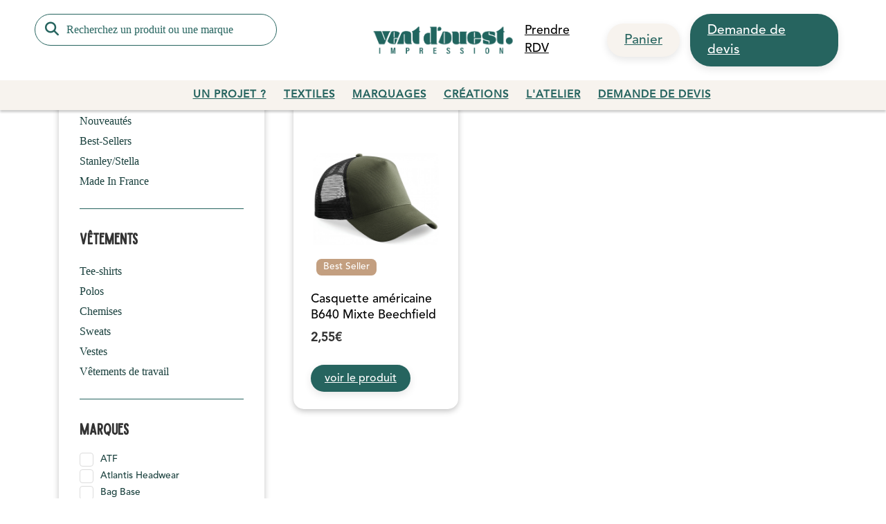

--- FILE ---
content_type: text/html; charset=UTF-8
request_url: https://www.ventdouestimpression.fr/color/burgundy-light-grey/
body_size: 28181
content:
<!DOCTYPE html><html lang="fr-FR"><head><script data-no-optimize="1">var litespeed_docref=sessionStorage.getItem("litespeed_docref");litespeed_docref&&(Object.defineProperty(document,"referrer",{get:function(){return litespeed_docref}}),sessionStorage.removeItem("litespeed_docref"));</script>  <script type="litespeed/javascript" data-src="https://www.googletagmanager.com/gtag/js?id=G-NW9YSFH74B"></script> <script type="litespeed/javascript">window.dataLayer=window.dataLayer||[];function gtag(){dataLayer.push(arguments)}
gtag('js',new Date());gtag('config','G-NW9YSFH74B')</script> <meta charset="UTF-8"><meta name="viewport" content="width=device-width, initial-scale=1"><link rel="profile" href="https://gmpg.org/xfn/11"><meta name='robots' content='index, follow, max-image-preview:large, max-snippet:-1, max-video-preview:-1' /><title>Archives des Burgundy / Light Grey - Vent d&#039;Ouest Impression</title><link rel="canonical" href="https://www.ventdouestimpression.fr/color/burgundy-light-grey/" /><meta property="og:locale" content="fr_FR" /><meta property="og:type" content="article" /><meta property="og:title" content="Archives des Burgundy / Light Grey - Vent d&#039;Ouest Impression" /><meta property="og:url" content="https://www.ventdouestimpression.fr/color/burgundy-light-grey/" /><meta property="og:site_name" content="Vent d&#039;Ouest Impression" /><meta name="twitter:card" content="summary_large_image" /> <script type="application/ld+json" class="yoast-schema-graph">{"@context":"https://schema.org","@graph":[{"@type":"CollectionPage","@id":"https://www.ventdouestimpression.fr/color/burgundy-light-grey/","url":"https://www.ventdouestimpression.fr/color/burgundy-light-grey/","name":"Archives des Burgundy / Light Grey - Vent d&#039;Ouest Impression","isPartOf":{"@id":"https://www.ventdouestimpression.fr/#website"},"primaryImageOfPage":{"@id":"https://www.ventdouestimpression.fr/color/burgundy-light-grey/#primaryimage"},"image":{"@id":"https://www.ventdouestimpression.fr/color/burgundy-light-grey/#primaryimage"},"thumbnailUrl":"https://www.ventdouestimpression.fr/wp-content/uploads/2021/03/Casquette-americaine-a-personnaliser-B640.jpg","inLanguage":"fr-FR"},{"@type":"ImageObject","inLanguage":"fr-FR","@id":"https://www.ventdouestimpression.fr/color/burgundy-light-grey/#primaryimage","url":"https://www.ventdouestimpression.fr/wp-content/uploads/2021/03/Casquette-americaine-a-personnaliser-B640.jpg","contentUrl":"https://www.ventdouestimpression.fr/wp-content/uploads/2021/03/Casquette-americaine-a-personnaliser-B640.jpg","width":819,"height":1024,"caption":"Casquette américaine à personnaliser B640"},{"@type":"WebSite","@id":"https://www.ventdouestimpression.fr/#website","url":"https://www.ventdouestimpression.fr/","name":"Vent d&#039;Ouest Impression","description":"Impression de vêtements personnalisés","publisher":{"@id":"https://www.ventdouestimpression.fr/#organization"},"potentialAction":[{"@type":"SearchAction","target":{"@type":"EntryPoint","urlTemplate":"https://www.ventdouestimpression.fr/?s={search_term_string}"},"query-input":{"@type":"PropertyValueSpecification","valueRequired":true,"valueName":"search_term_string"}}],"inLanguage":"fr-FR"},{"@type":"Organization","@id":"https://www.ventdouestimpression.fr/#organization","name":"Vent d&#039;Ouest Impression","url":"https://www.ventdouestimpression.fr/","logo":{"@type":"ImageObject","inLanguage":"fr-FR","@id":"https://www.ventdouestimpression.fr/#/schema/logo/image/","url":"https://www.ventdouestimpression.fr/wp-content/uploads/2021/11/Logo-VO-Impression.png","contentUrl":"https://www.ventdouestimpression.fr/wp-content/uploads/2021/11/Logo-VO-Impression.png","width":2480,"height":2513,"caption":"Vent d&#039;Ouest Impression"},"image":{"@id":"https://www.ventdouestimpression.fr/#/schema/logo/image/"}}]}</script> <link rel='dns-prefetch' href='//js-eu1.hs-scripts.com' /><link rel='dns-prefetch' href='//cdn.jsdelivr.net' /><link rel='dns-prefetch' href='//cdnjs.cloudflare.com' /><link rel='dns-prefetch' href='//fonts.googleapis.com' /><link rel="alternate" type="application/rss+xml" title="Vent d&#039;Ouest Impression &raquo; Flux" href="https://www.ventdouestimpression.fr/feed/" /><link rel="alternate" type="application/rss+xml" title="Vent d&#039;Ouest Impression &raquo; Flux des commentaires" href="https://www.ventdouestimpression.fr/comments/feed/" /><link rel="alternate" type="application/rss+xml" title="Flux pour Vent d&#039;Ouest Impression &raquo; Burgundy / Light Grey Couleur(s)" href="https://www.ventdouestimpression.fr/color/burgundy-light-grey/feed/" /><style id='wp-img-auto-sizes-contain-inline-css' type='text/css'>img:is([sizes=auto i],[sizes^="auto," i]){contain-intrinsic-size:3000px 1500px}
/*# sourceURL=wp-img-auto-sizes-contain-inline-css */</style><link data-optimized="2" rel="stylesheet" href="https://www.ventdouestimpression.fr/wp-content/litespeed/css/5b7785c1e7ed953821cd21352ab877af.css?ver=33fcd" /><style id='global-styles-inline-css' type='text/css'>:root{--wp--preset--aspect-ratio--square: 1;--wp--preset--aspect-ratio--4-3: 4/3;--wp--preset--aspect-ratio--3-4: 3/4;--wp--preset--aspect-ratio--3-2: 3/2;--wp--preset--aspect-ratio--2-3: 2/3;--wp--preset--aspect-ratio--16-9: 16/9;--wp--preset--aspect-ratio--9-16: 9/16;--wp--preset--color--black: #000000;--wp--preset--color--cyan-bluish-gray: #abb8c3;--wp--preset--color--white: #ffffff;--wp--preset--color--pale-pink: #f78da7;--wp--preset--color--vivid-red: #cf2e2e;--wp--preset--color--luminous-vivid-orange: #ff6900;--wp--preset--color--luminous-vivid-amber: #fcb900;--wp--preset--color--light-green-cyan: #7bdcb5;--wp--preset--color--vivid-green-cyan: #00d084;--wp--preset--color--pale-cyan-blue: #8ed1fc;--wp--preset--color--vivid-cyan-blue: #0693e3;--wp--preset--color--vivid-purple: #9b51e0;--wp--preset--gradient--vivid-cyan-blue-to-vivid-purple: linear-gradient(135deg,rgb(6,147,227) 0%,rgb(155,81,224) 100%);--wp--preset--gradient--light-green-cyan-to-vivid-green-cyan: linear-gradient(135deg,rgb(122,220,180) 0%,rgb(0,208,130) 100%);--wp--preset--gradient--luminous-vivid-amber-to-luminous-vivid-orange: linear-gradient(135deg,rgb(252,185,0) 0%,rgb(255,105,0) 100%);--wp--preset--gradient--luminous-vivid-orange-to-vivid-red: linear-gradient(135deg,rgb(255,105,0) 0%,rgb(207,46,46) 100%);--wp--preset--gradient--very-light-gray-to-cyan-bluish-gray: linear-gradient(135deg,rgb(238,238,238) 0%,rgb(169,184,195) 100%);--wp--preset--gradient--cool-to-warm-spectrum: linear-gradient(135deg,rgb(74,234,220) 0%,rgb(151,120,209) 20%,rgb(207,42,186) 40%,rgb(238,44,130) 60%,rgb(251,105,98) 80%,rgb(254,248,76) 100%);--wp--preset--gradient--blush-light-purple: linear-gradient(135deg,rgb(255,206,236) 0%,rgb(152,150,240) 100%);--wp--preset--gradient--blush-bordeaux: linear-gradient(135deg,rgb(254,205,165) 0%,rgb(254,45,45) 50%,rgb(107,0,62) 100%);--wp--preset--gradient--luminous-dusk: linear-gradient(135deg,rgb(255,203,112) 0%,rgb(199,81,192) 50%,rgb(65,88,208) 100%);--wp--preset--gradient--pale-ocean: linear-gradient(135deg,rgb(255,245,203) 0%,rgb(182,227,212) 50%,rgb(51,167,181) 100%);--wp--preset--gradient--electric-grass: linear-gradient(135deg,rgb(202,248,128) 0%,rgb(113,206,126) 100%);--wp--preset--gradient--midnight: linear-gradient(135deg,rgb(2,3,129) 0%,rgb(40,116,252) 100%);--wp--preset--font-size--small: 13px;--wp--preset--font-size--medium: 20px;--wp--preset--font-size--large: 36px;--wp--preset--font-size--x-large: 42px;--wp--preset--spacing--20: 0.44rem;--wp--preset--spacing--30: 0.67rem;--wp--preset--spacing--40: 1rem;--wp--preset--spacing--50: 1.5rem;--wp--preset--spacing--60: 2.25rem;--wp--preset--spacing--70: 3.38rem;--wp--preset--spacing--80: 5.06rem;--wp--preset--shadow--natural: 6px 6px 9px rgba(0, 0, 0, 0.2);--wp--preset--shadow--deep: 12px 12px 50px rgba(0, 0, 0, 0.4);--wp--preset--shadow--sharp: 6px 6px 0px rgba(0, 0, 0, 0.2);--wp--preset--shadow--outlined: 6px 6px 0px -3px rgb(255, 255, 255), 6px 6px rgb(0, 0, 0);--wp--preset--shadow--crisp: 6px 6px 0px rgb(0, 0, 0);}:where(.is-layout-flex){gap: 0.5em;}:where(.is-layout-grid){gap: 0.5em;}body .is-layout-flex{display: flex;}.is-layout-flex{flex-wrap: wrap;align-items: center;}.is-layout-flex > :is(*, div){margin: 0;}body .is-layout-grid{display: grid;}.is-layout-grid > :is(*, div){margin: 0;}:where(.wp-block-columns.is-layout-flex){gap: 2em;}:where(.wp-block-columns.is-layout-grid){gap: 2em;}:where(.wp-block-post-template.is-layout-flex){gap: 1.25em;}:where(.wp-block-post-template.is-layout-grid){gap: 1.25em;}.has-black-color{color: var(--wp--preset--color--black) !important;}.has-cyan-bluish-gray-color{color: var(--wp--preset--color--cyan-bluish-gray) !important;}.has-white-color{color: var(--wp--preset--color--white) !important;}.has-pale-pink-color{color: var(--wp--preset--color--pale-pink) !important;}.has-vivid-red-color{color: var(--wp--preset--color--vivid-red) !important;}.has-luminous-vivid-orange-color{color: var(--wp--preset--color--luminous-vivid-orange) !important;}.has-luminous-vivid-amber-color{color: var(--wp--preset--color--luminous-vivid-amber) !important;}.has-light-green-cyan-color{color: var(--wp--preset--color--light-green-cyan) !important;}.has-vivid-green-cyan-color{color: var(--wp--preset--color--vivid-green-cyan) !important;}.has-pale-cyan-blue-color{color: var(--wp--preset--color--pale-cyan-blue) !important;}.has-vivid-cyan-blue-color{color: var(--wp--preset--color--vivid-cyan-blue) !important;}.has-vivid-purple-color{color: var(--wp--preset--color--vivid-purple) !important;}.has-black-background-color{background-color: var(--wp--preset--color--black) !important;}.has-cyan-bluish-gray-background-color{background-color: var(--wp--preset--color--cyan-bluish-gray) !important;}.has-white-background-color{background-color: var(--wp--preset--color--white) !important;}.has-pale-pink-background-color{background-color: var(--wp--preset--color--pale-pink) !important;}.has-vivid-red-background-color{background-color: var(--wp--preset--color--vivid-red) !important;}.has-luminous-vivid-orange-background-color{background-color: var(--wp--preset--color--luminous-vivid-orange) !important;}.has-luminous-vivid-amber-background-color{background-color: var(--wp--preset--color--luminous-vivid-amber) !important;}.has-light-green-cyan-background-color{background-color: var(--wp--preset--color--light-green-cyan) !important;}.has-vivid-green-cyan-background-color{background-color: var(--wp--preset--color--vivid-green-cyan) !important;}.has-pale-cyan-blue-background-color{background-color: var(--wp--preset--color--pale-cyan-blue) !important;}.has-vivid-cyan-blue-background-color{background-color: var(--wp--preset--color--vivid-cyan-blue) !important;}.has-vivid-purple-background-color{background-color: var(--wp--preset--color--vivid-purple) !important;}.has-black-border-color{border-color: var(--wp--preset--color--black) !important;}.has-cyan-bluish-gray-border-color{border-color: var(--wp--preset--color--cyan-bluish-gray) !important;}.has-white-border-color{border-color: var(--wp--preset--color--white) !important;}.has-pale-pink-border-color{border-color: var(--wp--preset--color--pale-pink) !important;}.has-vivid-red-border-color{border-color: var(--wp--preset--color--vivid-red) !important;}.has-luminous-vivid-orange-border-color{border-color: var(--wp--preset--color--luminous-vivid-orange) !important;}.has-luminous-vivid-amber-border-color{border-color: var(--wp--preset--color--luminous-vivid-amber) !important;}.has-light-green-cyan-border-color{border-color: var(--wp--preset--color--light-green-cyan) !important;}.has-vivid-green-cyan-border-color{border-color: var(--wp--preset--color--vivid-green-cyan) !important;}.has-pale-cyan-blue-border-color{border-color: var(--wp--preset--color--pale-cyan-blue) !important;}.has-vivid-cyan-blue-border-color{border-color: var(--wp--preset--color--vivid-cyan-blue) !important;}.has-vivid-purple-border-color{border-color: var(--wp--preset--color--vivid-purple) !important;}.has-vivid-cyan-blue-to-vivid-purple-gradient-background{background: var(--wp--preset--gradient--vivid-cyan-blue-to-vivid-purple) !important;}.has-light-green-cyan-to-vivid-green-cyan-gradient-background{background: var(--wp--preset--gradient--light-green-cyan-to-vivid-green-cyan) !important;}.has-luminous-vivid-amber-to-luminous-vivid-orange-gradient-background{background: var(--wp--preset--gradient--luminous-vivid-amber-to-luminous-vivid-orange) !important;}.has-luminous-vivid-orange-to-vivid-red-gradient-background{background: var(--wp--preset--gradient--luminous-vivid-orange-to-vivid-red) !important;}.has-very-light-gray-to-cyan-bluish-gray-gradient-background{background: var(--wp--preset--gradient--very-light-gray-to-cyan-bluish-gray) !important;}.has-cool-to-warm-spectrum-gradient-background{background: var(--wp--preset--gradient--cool-to-warm-spectrum) !important;}.has-blush-light-purple-gradient-background{background: var(--wp--preset--gradient--blush-light-purple) !important;}.has-blush-bordeaux-gradient-background{background: var(--wp--preset--gradient--blush-bordeaux) !important;}.has-luminous-dusk-gradient-background{background: var(--wp--preset--gradient--luminous-dusk) !important;}.has-pale-ocean-gradient-background{background: var(--wp--preset--gradient--pale-ocean) !important;}.has-electric-grass-gradient-background{background: var(--wp--preset--gradient--electric-grass) !important;}.has-midnight-gradient-background{background: var(--wp--preset--gradient--midnight) !important;}.has-small-font-size{font-size: var(--wp--preset--font-size--small) !important;}.has-medium-font-size{font-size: var(--wp--preset--font-size--medium) !important;}.has-large-font-size{font-size: var(--wp--preset--font-size--large) !important;}.has-x-large-font-size{font-size: var(--wp--preset--font-size--x-large) !important;}
/*# sourceURL=global-styles-inline-css */</style><style id='classic-theme-styles-inline-css' type='text/css'>/*! This file is auto-generated */
.wp-block-button__link{color:#fff;background-color:#32373c;border-radius:9999px;box-shadow:none;text-decoration:none;padding:calc(.667em + 2px) calc(1.333em + 2px);font-size:1.125em}.wp-block-file__button{background:#32373c;color:#fff;text-decoration:none}
/*# sourceURL=/wp-includes/css/classic-themes.min.css */</style><style id='woof-inline-css' type='text/css'>.woof_products_top_panel li span, .woof_products_top_panel2 li span{background: url(https://www.ventdouestimpression.fr/wp-content/plugins/woocommerce-products-filter/img/delete.png);background-size: 14px 14px;background-repeat: no-repeat;background-position: right;}
.woof_edit_view{
                    display: none;
                }

/*# sourceURL=woof-inline-css */</style><style id='woocommerce-inline-inline-css' type='text/css'>.woocommerce form .form-row .required { visibility: visible; }
/*# sourceURL=woocommerce-inline-inline-css */</style><style id='woo-variation-gallery-inline-css' type='text/css'>:root {--wvg-thumbnail-item: 4;--wvg-thumbnail-item-gap: 20px;--wvg-single-image-size: 800px;--wvg-gallery-width: 30%;--wvg-gallery-margin: 30px;}/* Default Width */.woo-variation-product-gallery {max-width: 30% !important;width: 100%;}/* Medium Devices, Desktops *//* Small Devices, Tablets */@media only screen and (max-width: 768px) {.woo-variation-product-gallery {width: 720px;max-width: 100% !important;}}/* Extra Small Devices, Phones */@media only screen and (max-width: 480px) {.woo-variation-product-gallery {width: 320px;max-width: 100% !important;}}
/*# sourceURL=woo-variation-gallery-inline-css */</style><style id='woo-variation-swatches-inline-css' type='text/css'>:root {
--wvs-tick:url("data:image/svg+xml;utf8,%3Csvg filter='drop-shadow(0px 0px 2px rgb(0 0 0 / .8))' xmlns='http://www.w3.org/2000/svg'  viewBox='0 0 30 30'%3E%3Cpath fill='none' stroke='%23ffffff' stroke-linecap='round' stroke-linejoin='round' stroke-width='4' d='M4 16L11 23 27 7'/%3E%3C/svg%3E");

--wvs-cross:url("data:image/svg+xml;utf8,%3Csvg filter='drop-shadow(0px 0px 5px rgb(255 255 255 / .6))' xmlns='http://www.w3.org/2000/svg' width='72px' height='72px' viewBox='0 0 24 24'%3E%3Cpath fill='none' stroke='%23ff0000' stroke-linecap='round' stroke-width='0.6' d='M5 5L19 19M19 5L5 19'/%3E%3C/svg%3E");
--wvs-single-product-item-width:25px;
--wvs-single-product-item-height:25px;
--wvs-single-product-item-font-size:16px}
/*# sourceURL=woo-variation-swatches-inline-css */</style><link rel='stylesheet' id='voi-swiper-css' href='https://cdn.jsdelivr.net/npm/swiper@11/swiper-bundle.min.css?ver=6.9' type='text/css' media='all' /><link rel='stylesheet' id='voi-bootstrap-css' href='https://cdn.jsdelivr.net/npm/bootstrap@5.1.3/dist/css/bootstrap.min.css?ver=6.9' type='text/css' media='all' /><link rel='stylesheet' id='voi-font-awesome-css' href='https://cdnjs.cloudflare.com/ajax/libs/font-awesome/6.7.2/css/all.min.css?ver=6.5.1' type='text/css' media='all' /><style id='nbcore_front_style-inline-css' type='text/css'>#site-wrapper{background:#ffffff;}.nb-page-title-wrap,.single-blog .entry-author,.shop-main.accordion-tabs .accordion-title-wrap,.woocommerce .woocommerce-message,.woocommerce .woocommerce-info,.woocommerce .woocommerce-error,.woocommerce-page .woocommerce-message,.woocommerce-page .woocommerce-info,.woocommerce-page .woocommerce-error,.cart-layout-2 .cart-totals-wrap,.blog.style-2 .post .entry-content,.nb-comment-form textarea,.comments-area,.blog .post .entry-cat a{background-color:rgb(255,255,255);}.products.list-type .product .list-type-wrap .product-image:before{border-right-color:rgb(255,255,255);}.main-logo{width:160px;}.dd-select .dd-selected img,.site-header .sub-navigation .menu-menu-top-left-container ~ .WOOCS_SELECTOR .woocs_flag_view_item{width:15px;}.dd-options .dd-option img{width:calc(15px + 15px);}a,.widget ul li a,.footer-top-section a,.footer-top-section .widget ul li a,.footer-bot-section a,.footer-bot-section .widget ul li a{color:#000000;}a:hover,a:focus,a:active,.widget ul li a:hover,.footer-top-section a:hover,.footer-top-section .widget ul li a:hover,.footer-bot-section a:hover,.footer-bot-section .widget ul li a:hover,.widget_nbelement_contact_info ul.nbelement-info li:hover i{color:#888888;}body{font-family:Lato;font-weight:400;font-size:14px;}.button,.nb-primary-button,.post-password-form input[type='submit'],.teepro-button button.ubtn-normal,.teepro-button button.ubtn-mini,.teepro-button button.ubtn-small,.teepro-button button.ubtn-large,.teepro-button button.ubtn-block,.contact-tshirt .contact_right input[type='submit'],.category_banner .vc_column-inner .button_comback_shop a,.nb_layout_wp-img-left .nb_wp_post .nb-post-block .nb-post-content .nb-post-readmore a,.nb_layout_wp-img-top .nb_wp_post .nb-post-block .nb-post-content .readmore,.button_joinus.vc_btn3-center.vc_btn3-container a.vc_general.vc_btn3,.dokan-order-action a.dokan-btn:hover,a.dokan-btn-default.dokan-coupon-product-select-all,a.dokan-btn-default.dokan-coupon-product-clear-all,input[type='submit'].dokan-btn-success,a.dokan-btn-success,.dokan-btn-success,.dokan-dashboard-content button,a.dokan-btn-theme,.dokan-form-group input[type='submit'],.category .blog .bt-4.nb-secondary-button,.intro_teepro .readmore_teepro:hover,.single-product .nbcs-section .nbcs-add-to-cart-button input[type='submit'],a.dokan-btn-theme:focus,.dokan-btn-theme:focus{color:#ffffff !important;background-color:#1e88e5;border-color:#1e88e5;}.woocommerce-order .btn-pdf-preview,.text-notice a,.woocommerce-checkout .woocommerce a.button{color:#ffffff !important;background-color:#1e88e5 !important;border-color:#1e88e5 !important;}.button:hover,.nb-primary-button:hover,.button:focus,.nb-primary-button:focus,.contact-tshirt .contact_right input[type='submit']:hover,.button_joinus.vc_btn3-center.vc_btn3-container a.vc_general.vc_btn3:hover,.category_banner .vc_column-inner .button_comback_shop a:hover,.nb_layout_wp-img-left .nb_wp_post .nb-post-block .nb-post-content .nb-post-readmore a:hover,.nb_layout_wp-img-top .nb_wp_post .nb-post-block .nb-post-content .readmore:hover,.teepro-button button.ubtn-normal:hover,a.dokan-btn-default.dokan-coupon-product-select-all:hover,a.dokan-btn-default.dokan-coupon-product-clear-all:hover,input[type='submit'].dokan-btn-success:hover,a.dokan-btn-success:hover,.dokan-btn-success:hover,.intro_teepro .readmore_teepro:hover,.single-product .nbcs-section .nbcs-add-to-cart-button input[type='submit']:hover,.category .blog .bt-4.nb-secondary-button:hover,.dokan-dashboard-content button:hover,a.dokan-btn-theme:hover{background-color:#1565C0;border-color:#1565C0;}.woocommerce-order .btn-pdf-preview:hover,.text-notice a:hover,.woocommerce-checkout .woocommerce a.button:hover{color:#ffffff !important;background-color:#1565C0 !important;border-color:#1565C0 !important;}.teepro-button button.ubtn-normal .ubtn-hover,.teepro-button button.ubtn-normal .ubtn-hover,.teepro-button button.ubtn-mini .ubtn-hover,.teepro-button button.ubtn-small .ubtn-hover,.teepro-button button.ubtn-large .ubtn-hover,.teepro-button button.ubtn-block .ubtn-hover{background-color:#1565C0;}.nb-secondary-button{color:#ffffff;background-color:#1e88e5;border-color:#1e88e5;}.nb-secondary-button:hover,.nb-secondary-button:focus{color:#ffffff;background-color:#1565C0;border-color:#1565C0;}.list-type .add_to_cart_button,.nb-primary-button,.nb-secondary-button,.single_add_to_cart_button,.post-password-form input[type='submit']{padding-left:30px;padding-right:30px;border-width:2px;border-radius:0px;}.site-header .top-section-wrap{padding:10px 0;background-color:#282725;}.site-header.left-inline .top-section-wrap .header_top_right_menu,.site-header .top-section-wrap .sub-navigation{margin:-10px 0;}.site-header.left-inline .top-section-wrap .header_top_right_menu ul,.site-header.teepro-header-1 .top-section-wrap .sub-navigation .nb-header-sub-menu >.menu-item,.site-header.teepro-header-2 .top-section-wrap .sub-navigation .nb-header-sub-menu >.menu-item,.site-header.teepro-header-3 .top-section-wrap .sub-navigation .nb-header-sub-menu >.menu-item,.site-header.teepro-header-4 .top-section-wrap .sub-navigation .nb-header-sub-menu >.menu-item,.site-header .sub-navigation .widget .dd-select{padding:10px 0;}.WOOCS_SELECTOR .wSelect,.WOOCS_SELECTOR .chosen-container,.site-header .sub-navigation .menu-menu-top-left-container ~ .WOOCS_SELECTOR select.woocommerce-currency-switcher,.site-header .sub-navigation .menu-menu-top-left-container ~ .WOOCS_SELECTOR .woocs_flag_view_item{margin:calc(10px - 3px) 0 0;}.top-section-wrap .nb-header-sub-menu a{color:#e4e4e4;}.top-section-wrap a:hover,.site-header .top-section-wrap .sub-navigation .nb-header-sub-menu li.menu-item-has-children .sub-menu li:hover a span,.top-section-wrap .nb-header-sub-menu a:hover,.top-section-wrap li:hover a span,.site-header .top-section-wrap .sub-navigation .nb-header-sub-menu li.menu-item-has-children .sub-menu li:hover a span,.site-header .top-section-wrap .header_top_right_menu .data_user .user-menu > li > a:hover{color:#e4e4e4;}.top-section-wrap .nb-header-sub-menu .sub-menu{background-color:#282725;}.site-header .middle-section-wrap{padding:20px 0;background-color:#ffffff;}.site-header .middle-section-wrap .nb-navbar,.site-header.header-desktop .main-nav-wrap .mega-menu-wrap#mega-menu-wrap-primary ul.mega-menu#mega-menu-primary{margin:-20px 0;}.site-header .middle-section-wrap .nb-navbar > .menu-item,.site-header.header-desktop .main-nav-wrap .mega-menu-wrap#mega-menu-wrap-primary ul.mega-menu#mega-menu-primary > li{padding:20px 0;}.site-header:not(.mid-stack) .bot-section-wrap{padding:30px 0;}.site-header.mid-stack .nb-navbar > .menu-item > a{padding:30px 20px;}.site-header .bot-section-wrap{background-color:#fff;}.bot-section-wrap a,.bot-section-wrap span,.bot-section-wrap i,.bot-section-wrap div{color:#646464;}.middle-section-wrap a,.middle-section-wrap span,.middle-section-wrap i,.middle-section-wrap div,.nbt-ajax-cart-icon i,.nbt-ajax-cart .nbt-ajax-cart-icon .nbt-ajax-cart-count{color:#646464;}.nbt-icon-search{color:#646464 !important;}.middle-section-wrap a:hover,.middle-section-wrap a:hover span,.middle-section-wrap a:hover i,.middle-section-wrap .nb-navbar .menu-item:hover > a,.mini-cart-section .mini-cart-wrap .mini_cart_item .minicart-pd-meta a:hover,.mini-cart-section .mini-cart-wrap .mini_cart_item .remove:hover i,.nbt-ajax-cart .nbt-ajax-cart-popup .woocommerce-Price-amount{color:#646464;}.nbt-ajax-cart .nbt-ajax-cart-popup ul li .nbt-ajax-cart-right h4 a{color:#646464!important;}.nbt-ajax-cart .nbt-ajax-cart-icon .nbt-ajax-cart-count{background:#646464;}.nbt-ajax-cart .nbt-ajax-cart-popup .buttons a:hover{background:#646464!important;}.mini-cart-wrap .mini_cart_item .mini-cart-pd-image:hover img{border-color:#646464;}.nbt-ajax-cart .nbt-ajax-cart-icon:after{border-bottom-color:#646464;}.nbt-ajax-cart .nbt-ajax-cart-popup{border-top-color:#646464;}.site-header .middle-section-wrap .icon-header-section .icon-header-wrap .header-cart-wrap .nb-cart-section .count-item,.site-header.header-desktop .main-nav-wrap .mega-menu-wrap#mega-menu-wrap-primary ul.mega-menu#mega-menu-primary > li > ul.mega-sub-menu::before{background-color:#646464;}.site-header.header-desktop .main-nav-wrap .mega-menu-wrap#mega-menu-wrap-primary ul.mega-menu#mega-menu-primary > li.mega-toggle-on > a::before,.site-header.header-desktop .main-nav-wrap .mega-menu-wrap#mega-menu-wrap-primary ul.mega-menu#mega-menu-primary > li:hover > a::before{border-top-color:#646464;}.top-section-wrap a,.top-section-wrap span,.top-section-wrap i,.top-section-wrap div{color:#e4e4e4;}.nb-navbar > .menu-item,.nb-navbar a,.nb-navbar span,.site-header.header-desktop .middle-section-wrap .mega-menu-wrap#mega-menu-wrap-primary span,.site-header.header-desktop .middle-section-wrap .mega-menu-wrap#mega-menu-wrap-primary div,.site-header.header-desktop .middle-section-wrap .mega-menu-wrap#mega-menu-wrap-primary a,.middle-section-wrap .mega-menu-wrap#mega-menu-wrap-primary i{color:#646464;}.nb-navbar > .menu-item:hover >a span,.nb-navbar a:hover,.site-header.teepro-header-2.header-desktop .middle-section-wrap .main-nav-wrap .nb-navbar > li.menu-item.current-menu-item > a > span,.site-header .main-nav-wrap .mega-menu-wrap#mega-menu-wrap-primary ul.mega-menu#mega-menu-primary > li > ul.mega-sub-menu .mega-menu-row.menu_link_title .menu > li > a,.site-header .main-nav-wrap .mega-menu-wrap#mega-menu-wrap-primary ul.mega-menu#mega-menu-primary > li > ul.mega-sub-menu .mega-menu-row.menu_about .about_readmore,.middle-section-wrap .mega-menu-wrap#mega-menu-wrap-primary .menu-item:hover >a,.site-header.header-mobile .main-nav-wrap .mega-menu-wrap#mega-menu-wrap-primary ul.mega-menu#mega-menu-primary > li.mega-menu-flyout .mega-sub-menu > li:hover > a,.middle-section-wrap .mega-menu-wrap#mega-menu-wrap-primary a:hover,.middle-section-wrap .mega-menu-wrap#mega-menu-wrap-primary a:hover >*,.site-header.header-mobile .main-nav-wrap .mega-menu-wrap#mega-menu-wrap-primary ul.mega-menu#mega-menu-primary > li.mega-menu-grid a:hover,.middle-section-wrap .mega-menu-wrap#mega-menu-wrap-primary .mega-menu-item:hover >a,.middle-section-wrap .mega-menu-wrap#mega-menu-wrap-primary .mega-menu-item:hover >a *{color:#646464;}.site-header.teepro-header-2.header-desktop .middle-section-wrap .main-nav-wrap .nb-navbar > li.menu-item > a > span::after{border-color:#646464;}.site-header.teepro-header-2.header-desktop .middle-section-wrap .main-nav-wrap .nb-navbar > li.menu-item.current-menu-item > a > span::after,.site-header.teepro-header-2.header-desktop .middle-section-wrap .main-nav-wrap .nb-navbar > li.menu-item:hover > a > span::after{border-color:#646464;}.nb-navbar .menu-item-has-children > a span:after,.icon-header-section .nb-cart-section,.nb-navbar .menu-item a,.nb-navbar .sub-menu > .menu-item:not(:last-child),.nb-header-sub-menu .sub-menu > .menu-item:not(:last-child),.widget .widget-title,.blog .classic .post .entry-footer,.single-post .single-blog .entry-footer,.nb-social-icons > a,.single-blog .entry-author-wrap,.shop-main:not(.wide) .single-product-wrap .product_meta,.shop-main.accordion-tabs .accordion-item .accordion-title-wrap,.shop-main.horizontal-tabs .wc-tabs-wrapper .wc-tabs,.shop_table thead th,.shop_table th,.shop_table td,.mini-cart-wrap .total,.icon-header-wrap .nb-account-dropdown ul li:not(:last-of-type) a,.widget tbody th,.widget tbody td,.widget ul > li:not(:last-of-type),.blog .post .entry-image .entry-cat,.comment-list .comment,.nb-comment-form textarea,.paging-navigation.pagination-style-1 .page-numbers.current,.woocommerce-pagination.pagination-style-1 .page-numbers.current,.single-product-wrap .cart,.single-product-wrap .woocommerce-product-details__short-description,.dokan-single-seller .store-wrapper,.sp-ou-meta,.widget.WOOF_Widget .woof .woof_container.woof_by_rating_container .woof_container_inner .chosen-results li{border-color:#e4e4e4;}@media (max-width:767px){.shop_table.cart{border:1px solid #e4e4e4;}.shop_table.cart td{border-bottom:1px solid #e4e4e4;}}.sticky{border-top:1px solid rgb(27,76,140);box-shadow:0px 0px 20px rgb(27,76,140);}.product .product-image .onsale,.wc-tabs > li.active,.product .onsale.sale-style-2 .percent,.product .onsale.sale-style-3 .percent,.wc-tabs-wrapper .woocommerce-Reviews #review_form_wrapper .comment-respond,.site-header.mid-stack .main-navigation .nb-navbar > .menu-item:hover,.shop-main.accordion-tabs .accordion-item .accordion-title-wrap.ui-accordion-header-active,.widget .tagcloud a,.footer-top-section .widget .tagcloud a,.footer-bot-section .widget .tagcloud a,.service_tab_1 .vc_tta-panels-container .vc_tta-panels .vc_tta-panel.vc_active .vc_tta-panel-heading .vc_tta-panel-title a::after,.cart-notice-wrap .cart-notice,.products .product .product-action.center .bt-4:hover,.products .product .nb-loop-variable .nbtcs-swatches .swatch:hover:before,.single-product-wrap .nbtcs-swatches .swatch:hover:before,.vc-tab-product-wrapper .vc-tab-product-content .tab-panel .cat_img a .cat_img_button:hover,.pt_home_6 .vc-tab-product-wrapper ul.style-border_bottom li.active a,.vc-tab-product-wrapper .vc-tab-product-content .tab-panel .cat_img a:hover .cat_img_button,.uvc-heading-spacer.line_with_icon:before,.uvc-heading-spacer.line_with_icon:after,.new_letter_1 .footer-newsletter .footer-newsletter-form button[type='submit'],.teepro-our-customers .our-customers-wrap .our-customer-images .swiper-wrapper .swiper-slide .customer-img.has-border:hover,.widget .nbfw-social-link-widget.gray-icon li a:hover,.related-product:hover > a img,#secondary .widget.nbfw-social-links,.loading.demo7 #loading-center #loading-center-absolute .object,.nb-page-title-wrap.bg_img .nb-page-title h1:before,.single-product-wrap .product-image .thumb-gallery .swiper-slide.swiper-slide-thumb-active img,.dokan-dashboard.dokan-custom-style .dokan-dash-sidebar ul.dokan-dashboard-menu li:hover,.dokan-dashboard.dokan-custom-style .dokan-dash-sidebar ul.dokan-dashboard-menu li.active,.dokan-dashboard.dokan-custom-style .dokan-dash-sidebar ul.dokan-dashboard-menu li.dokan-common-links a:hover,.dokan-dashboard.dokan-custom-style .dokan-dashboard-content .dokan-report-wrap .dokan-reports-sidebar ul.chart-legend li:first-child,.store-coupon-wrap.teepro_show_store_coupons,.loading.demo3 #loading-center #loading-center-absolute .object,#yith-wcwl-popup-message,.nbt-upload-zone .nbt-oupload-target,.intro_teepro .readmore_teepro,.noo-line .line-one,.noo-line .line-two,.single-product-wrap .nbtcs-swatches .swatch-color.circle.selected:before,.nbd-gallery #primary .nbd-list-designs .nbd-gallery-item:hover,.woof .woof_redraw_zone .woof_container.woof_container_label ul.woof_list li span.checkbox:hover,.woof .woof_redraw_zone .woof_container.woof_container_label ul.woof_list li span.checkbox.checked,.woof .woof_redraw_zone .woof_container.woof_container_color .woof_tooltip:hover span.checkbox,.woof .woof_redraw_zone .woof_container.woof_container_color .woof_tooltip span.checkbox.checked,.products .product .nb-loop-variable .nbtcs-swatches .swatch.swatch-text:hover,.products .product .nb-loop-variable .nbtcs-swatches .swatch.swatch-image:hover{border-color:rgb(27,76,140);}.loading.demo14 #loading-center #loading-center-absolute .object{border-left-color:rgb(27,76,140);border-right-color:rgb(27,76,140);}.loading.demo15 #loading-center #loading-center-absolute .object{border-left-color:rgb(27,76,140);border-top-color:rgb(27,76,140);}.nbfw_banner-container .nbfw-txt-info .banner-more:hover,.stepbystep2 .wpb_column:hover .wpb_single_image .vc_box_rounded,.vc_testimonial_wrap.testimonial_multi_thumb_style_1 .vc-avatar-testimonial .swiper-slide.swiper-slide-active .vc-avatar-img img,.hello-teepro .uvc-headings-line,.woof .woof_redraw_zone .woof_container.woof_container_image .woof_tooltip span.checkbox:hover,.woof .woof_redraw_zone .woof_container.woof_container_image .woof_tooltip span.checkbox.checked,.products .product .nb-loop-variable .nbtcs-swatches .swatches-radio li:hover .check,.products .product .nb-loop-variable .nbtcs-swatches .swatches-radio li input[type=radio]:checked ~ .check{border-color:rgb(27,76,140) !important;}.growl-message{border:1px solid rgb(27,76,140);}.noo-line .line-one span:first-child:before,.noo-line .line-one span:last-child:before,.noo-line .line-two span:first-child:before,.noo-line .line-two span:last-child:before{border:2px solid rgb(27,76,140);}.products .product .product-action.center .tooltip:before,.products .product .product-action.horizontal .tooltip:before,.mini-cart-wrap,.nbt-search-wrapper,.vc_step.content_top .vc-step-items .step_box .step_title_content:before,.nbfw_banner-container .nbfw-txt-info .txt-caption .txt-caption-divider,.products .product .product-action.horizontal span.tooltip:before{border-top-color:rgb(27,76,140);}.vc_step.content_top .vc-step-items .step_box .step_title_content:before,.vc_step.content_bottom .vc-step-items .step_box .step_number:before{border-right-color:rgb(27,76,140);}.text_service .text_banner_service::after,.about_history_content .vc_toggle_content .about_heading::after,.vc_step.content_left .vc-step-items .step_box .step_number:before,.vc_step.content_right .vc-step-items .step_box .step_number:before,.text_service .text_banner_service::before{border-bottom-color:rgb(27,76,140);}.widget .widget-title:before,.paging-navigation.pagination-style-2 .current,.product .onsale.sale-style-1,.woocommerce-pagination.pagination-style-2 span.current,.shop-main.right-dots .flickity-page-dots .dot,.wc-tabs-wrapper .form-submit input,.nb-input-group .search-button button,.widget .tagcloud a:hover,.nb-back-to-top-wrap a:hover,.nb_layout_wp-img-top .nb_wp_post .nb-post-date .nb-post-date-i,.nb_layout_wp-img-left .nb_wp_post .nb-post-block .nb-post-content .nb-post-readmore a::before,.swiper-pagination .swiper-pagination-bullet.swiper-pagination-bullet-active,.products .product .product-action .button .tooltip,.product .product-image .wishlist-fixed-btn .yith-wcwl-add-to-wishlist .tooltip,.products .product .product-action .bt-4:hover,.products .product .product-action.horizontal .button:hover,.products .product .product-action.horizontal .button .tooltip,.wpt-loading:after,.vc-tab-product-wrapper .vc-tab-product-content .tab-panel .cat_img a:hover .cat_img_button,.vc-tab-product-wrapper .vc-tab-product-header .product-tab-header.show_heading_line h2:after,.pt_home_6 .vc-tab-product-wrapper ul.style-border_bottom li a:before,.line-through .uvc-main-heading h1:after,.line-through .uvc-main-heading h2:after,.line-through .uvc-main-heading h3:after,.line-through .uvc-main-heading h4:after,.line-through .uvc-main-heading h5:after,.line-through .uvc-main-heading h6:after,.uvc-heading.hp1-heading .uvc-sub-heading:before,.uvc-heading.hp1-heading .uvc-sub-heading:after,.nbfw_banner-container .nbfw-txt-info .banner-more:hover,.bg-fullwidth .nbfw_banner-container,.category-layout-hp4 .nbfw_banner-container:hover .nbfw-txt-info h4,.info-box-our-services .aio-icon-box:hover,.teepro-our-customers .our-customers-wrap .our-customers-pagination .swiper-pagination-bullet-active,.teepro-image-slider .image-slider-block .image-slider-pagination .swiper-pagination-bullet-active,.widget .nbfw-social-link-widget.black-icon li a:hover,.site-footer.colorful-widget-title .widget .widget-title:after,.sc-video .sc-video-thumb .icon-play-button,.content_manage .link_profile li a::before,.nb_vc_page_tab:hover .page_tab_content::before,.new_letter_1  .footer-newsletter .footer-newsletter-form button[type='submit'],.single-product-wrap .yith-wcwl-add-to-wishlist,.vc_testimonial_wrap.testimonial_multi_thumb_style_1 .vc-avatar-testimonial .swiper-slide .vc-title .client-name::before,.vc_testimonial_wrap.testimonial_multi_thumb_style_1 .vc-avatar-testimonial .swiper-slide .vc-title .client-name::after,.widget .sidebar-policy .clear .sidebar-top-icon,.faq_page .vc_toggle.vc_toggle_active .vc_toggle_title,#secondary .widget .nbfw-social-link-widget.gray-icon li a:hover,.widget.service-sidebar .textwidget a,.new_letter_1 .footer-newsletter .footer-newsletter-form input[type='submit'],.widget.shop-sidebar h3.widget-title,.loading #loading-center #loading-center-absolute #object,.loading #loading-center #loading-center-absolute .object,.loading #loading-center .object-one,.loading #loading-center .object-two,.image_banner_pages .container .text_banner_bottom_section .custom_link,.text-notice a:hover,.dokan-dashboard.dokan-custom-style .dokan-progress.m-dokan-progress .dokan-progress-bar,.ou-tab .tablinks.activated,.page-template-nb-checkout #nb-checkout-cart .shop_table .nbt-ou-fast button,#dokan-seller-listing-wrap .pagination-container .pagination-wrap .pagination li .current,.shop-main .woof_products_top_panel ul li a,.woof_select_radio_check dt.woof_select_radio_check_opened a,.woof .woof_redraw_zone .woof_container.woof_container_label ul.woof_list li span.checkbox:hover,.woof .woof_redraw_zone .woof_container.woof_container_label ul.woof_list li span.checkbox.checked,.woof .woof_redraw_zone .woof_container.woof_container_label ul.woof_list li span.woof_label_count,.woof .woof_redraw_zone .woof_container.woof_container_image .woof_tooltip .woof_tooltip_data,.woof .woof_container .woof_add_subscr_cont #woof_add_subscr:hover,.woof input.woof_add_query_save:hover,.woof .woof_redraw_zone .woof_container.woof_container_slider span.irs-with-grid span.irs-slider:hover:after,.woof .woof_redraw_zone .woof_container.woof_price_filter span.irs-with-grid span.irs-slider:hover:after,.woof .widget_price_filter .ui-slider .ui-slider-range,.woof .widget_price_filter .ui-slider .ui-slider-handle,.products .product .nb-loop-variable .nbtcs-swatches .swatches-radio li input[type=radio]:checked ~ .check::before,.site-header .sub-navigation .woocommerce-currency-switcher-form .wSelect-theme-classic .wSelect-option-selected,.site-header .sub-navigation .woocommerce-currency-switcher-form .wSelect-theme-classic .wSelect-option:hover,.error404 main .home-link,.dokan-store .shop-main .paging-navigation .dokan-pagination-container .dokan-pagination li.active a{background-color:rgb(27,76,140);}.teepro-info-box.has-icon-bg .aio-icon-component .aio-icon.circle,.swiper-pagination-bullet-active,.teepro-info-box.change-bg .aio-icon-component:hover .aio-icon.circle,.site-header .sub-navigation .menu-menu-top-left-container ~ .WOOCS_SELECTOR .chosen-container .chosen-drop .chosen-results li.result-selected,.site-header .sub-navigation .menu-menu-top-left-container ~ .WOOCS_SELECTOR .chosen-container .chosen-drop .chosen-results li.active-result:hover,.woof .woof_container .chosen-container .chosen-drop .chosen-results .active-result.highlighted{background-color:rgb(27,76,140) !important;}.product .star-rating:before,.product .star-rating span,.single-product-wrap .price ins,.single-product-wrap .price > span.amount,.single-product-wrap .summary >.price .nbtwccs_price_code > span.amount,.wc-tabs > li.active a,.wc-tabs > li.active a:hover,.wc-tabs > li.active a:focus,.wc-tabs .ui-accordion-header-active a,.wc-tabs .ui-accordion-header-active a:focus,.wc-tabs .ui-accordion-header-active a:hover,.shop-main.accordion-tabs .ui-accordion-header-active:after,.shop_table .cart_item td .amount,.cart_totals .order-total .amount,.shop_table.woocommerce-checkout-review-order-table .order-total .amount,.woocommerce-order .woocommerce-thankyou-order-received,.woocommerce-order .woocommerce-table--order-details .amount,.paging-navigation.pagination-style-1 .current,.service_tab_1 .vc_tta-tabs-container .vc_tta-tabs-list .vc_tta-tab.vc_active a span,.service_tab_1 .vc_tta-tabs-container .vc_tta-tabs-list .vc_tta-tab a:hover span,.nb_vc_page_tab .page_tab_content .page_tab_readmore:hover,.nb_layout_wp-img-top .nb_wp_post .nb-post-block .nb-post-meta a:hover,.woocommerce-pagination.pagination-style-1 .page-numbers.current,.product .product-image .wishlist-fixed-btn .yith-wcwl-wishlistexistsbrowse .icon-heart,.product .product-image .wishlist-fixed-btn .yith-wcwl-wishlistaddedbrowse .icon-heart,.product .product-image .wishlist-fixed-btn .yith-wcwl-add-to-wishlist i.icon-heart:hover,.products .product .price .amount,.vc_toggle .vc_toggle_title .vc_custom_heading,.vc-tab-product-wrapper ul.style-separated li.active a,.vc-tab-product-wrapper ul.style-separated li:hover a,.uvc-heading-spacer.line_with_icon .aio-icon,.uvc-heading.hp1-heading .uvc-main-heading .big-text,.content_manage .link_profile li a,.content_manage .read_more,.category-layout-hp5 .nbfw_banner-container:hover .nbfw-txt-info h4,.site-footer .footer-workingtime-wrapper .love-hour .love-hour-text span i,.widget .nbfw-social-link-widget.gray-icon li a:hover,.widget .nbfw-social-link-widget.white-icon li a:hover,.site-footer.colorful-widget-title .widget .widget-title,.banner-images-1 .txt_primary_custom_1,.banner-images-1 .txt_primary_custom_2,.nb_layout_wp-content-absolute .nb-post-block .nb-post-header .nb-post-meta .nb-post-comments:hover,.sub_title_teepro,.text_signature,.site-header.teepro-header-2 .top-section-wrap .text-section .start_design,.category .style-3 article.type-post .entry-content .entry-title a:hover,.demo-shortcode-heading .uvc-main-heading h3,.teepro-our-customers .our-customers-wrap .swiper-button-next:hover,.teepro-our-customers .our-customers-wrap .swiper-button-prev:hover,.teepro-image-slider .image-slider-block .swiper-button-prev:hover,.teepro-image-slider .image-slider-block .swiper-button-next:hover,.shop-main .woocommerce-Reviews #review_form_wrapper .stars a,.vc_testimonial_wrap .swiper-button-next:not(.swiper-button-disabled):hover,.vc_testimonial_wrap .swiper-button-prev:not(.swiper-button-disabled):hover,.about_history_content .vc_toggle_content .about_content_aug .content_right p .about_seemore,.vc_testimonial_wrap.testimonial_multi_thumb_zoom_image .vc-content-testimonial .swiper-wrapper .swiper-slide .vc-testimonial-img .vc-testimonial-content .client-position,.related-product .relate_content .price,.widget .sidebar-policy .clear:nth-of-type(2n+1) i,.widget.page-sidebar .menu .menu-item.current-menu-item a,.widget.service-sidebar .menu .menu-item.current-menu-item a,.widget.service-sidebar .service-info li i,.site-footer .footer-abs-middle a,.intro_teepro .readmore_teepro,.widget.shop-sidebar ul.menu .menu-item-has-children.current-menu-parent > a,.widget.shop-sidebar ul.menu .current-menu-item  a,.dokan-dashboard.dokan-custom-style .dokan-dash-sidebar ul.dokan-dashboard-menu li a i,.dokan-dashboard.dokan-custom-style .dokan-dash-sidebar ul.dokan-dashboard-menu li:hover,.dokan-dashboard.dokan-custom-style .dokan-dash-sidebar ul.dokan-dashboard-menu li:hover a,.dokan-dashboard.dokan-custom-style .dokan-dash-sidebar ul.dokan-dashboard-menu li.active,.dokan-dashboard.dokan-custom-style .dokan-dash-sidebar ul.dokan-dashboard-menu li.active a,.dokan-dashboard.dokan-custom-style .dokan-dash-sidebar ul.dokan-dashboard-menu li.dokan-common-links a:hover,.dokan-dashboard.dokan-custom-style .dokan-dashboard-content .dokan-report-wrap ul.dokan_tabs li:hover a,.dokan-dashboard.dokan-custom-style .dokan-dashboard-content .dokan-report-wrap ul.dokan_tabs li.active a,.start_designing_1 .vc_btn3-container .vc_general:hover,.dokan-dashboard.dokan-custom-style .dokan-dashboard-content .dokan-report-wrap .dokan-reports-sidebar ul.chart-legend li:first-child,.dokan-product-listing .dokan-product-listing-area table.product-listing-table td.post-date .status,.single-product .single-product-wrap .product-vendor-info .dokan-store-info .store-name a,.single-product #tab-seller .product-vendor-info .dokan-store-info .store-name a,.single-product .single-product-wrap .product-vendor-info .dokan-store-info .store-details > a,.nb_wp_post .nb-title-post a:hover,.single-product #tab-seller .product-vendor-info .dokan-store-info .store-details > a,.single-product-wrap .woocommerce-product-gallery__wrapper .featured-gallery div:not(.swiper-button-disabled):before,#dokan-seller-listing-wrap .pagination-container .pagination-wrap .pagination li a:hover,#dokan-seller-listing-wrap .pagination-container .pagination-wrap .pagination li a:hover:after,#dokan-primary .dokan-store-tabs li a:hover,.nbd-gallery #primary .nbd-sidebar .nbd-sidebar-con .nbd-sidebar-con-inner ul li a:hover,.dokan-single-seller.store_style-3 .store-wrapper .store-content .store-info .store-lnk .dokan-store-lnk,.woocommerce-cart .cart_item .product-name a:hover,.nbd-gallery #primary .nbd-sidebar .nbd-sidebar-con .nbd-sidebar-con-inner .nbd-tag:hover,.woof_list li:hover > label,.woof_list li > input[checked] ~ label,.woof_container > .woof_container_inner:hover > label,.woof_container > .woof_container_inner > input[checked] ~ label,.woof_price_filter li:hover > label,.woof_price_filter li > input[checked] ~ label,.woof .woof_redraw_zone .woof_container.woof_author_search_container .woof_container .woof_container_inner ul.woof_authors li:hover label,.woof .woof_redraw_zone .woof_container.woof_author_search_container .woof_container .woof_container_inner ul.woof_authors li > input[checked] ~ label,.products .product .nb-loop-variable .nbtcs-swatches .swatch.swatch-text:hover,.products .product .nb-loop-variable .nbtcs-swatches .swatches-radio li:hover .swatch-radio,.products .product .nb-loop-variable .nbtcs-swatches .swatches-radio li input[type=radio]:checked ~ label,.site-header .sub-navigation .widget .dd-options .dd-option-selected .dd-option-text,.site-header .sub-navigation .widget .dd-container:hover .dd-selected label,.site-header .sub-navigation .widget .dd-container:hover .dd-selected small,.site-header .sub-navigation .widget .dd-container:hover .dd-select .dd-pointer,.site-header .sub-navigation .menu-menu-top-left-container ~ .WOOCS_SELECTOR .chosen-container .chosen-single:hover span,.site-header .sub-navigation .menu-menu-top-left-container ~ .WOOCS_SELECTOR .wSelect .wSelect-selected:hover,.error404 main .pnf-heading,.error404 main h1{color:rgb(27,76,140);}.text-notice a{background-color:rgb(27,76,140) !important;}.nbt-ajax-cart .nbt-ajax-cart-popup ul li .nbt-ajax-cart-right .product-price span,.stepbystep2 .wpb_column:hover .step-heading .uvc-main-heading > *{color:rgb(27,76,140) !important;}.new_letter_1 .wpb_raw_code .footer-newsletter .footer-newsletter-form input[type='email']{border:1px solid rgb(27,76,140)!important;}.nb-page-title-wrap.bg_img{padding-top:75px;padding-bottom:75px;}.nb-page-title-wrap a,.nb-page-title-wrap h1,.nb-page-title-wrap nav{color:#323232;}.nb-page-title-wrap h1{font-size:50px;text-transform:uppercase;}.woocommerce-page.wc-no-sidebar #primary{width:100%;}.shop-main .products.grid-type .product:nth-child(three-columnsn + 1){clear:both;}.footer-top-section{background-color:#edf0f5;}.footer-top-section h1,.footer-top-section h2,.footer-top-section h3,.footer-top-section h4,.footer-top-section h5,.footer-top-section h6,.footer-top-section .widget-title a{color:#323232;}.footer-top-section,.footer-top-section a,.footer-top-section .widget ul li a{color:#777777;}.footer-top-section .widget .tagcloud a{border-color:#777777;}.footer-bot-section{background-color:#edf0f5;}footer.site-footer .footer-top-section{padding-top:15px;padding-bottom:15px;border-bottom:1px solid rgba(255,255,255,0);}footer.site-footer .footer-bot-section{padding-top:15px;padding-bottom:15px;border-bottom:1px solid rgba(255,255,255,0);}.footer-bot-section h1,.footer-bot-section h2,.footer-bot-section h3,.footer-bot-section h4,.footer-bot-section h5,.footer-bot-section h6,.footer-bot-section .widget-title a{color:#323232;}.footer-bot-section,.footer-bot-section a,.footer-bot-section .widget ul li a{color:#777777;}.footer-bot-section .widget .tagcloud a{border-color:#777777;}.footer-abs-section{color:#edf0f5;background-color:#1f1f1f;padding-top:10px;padding-bottom:10px;}.footer-abs-section a,.footer-abs-section p{color:#edf0f5;}.single-post .nb-page-title .entry-title,.single-post .entry-title{font-size:50px;}.dokan-store-sidebar #dokan-store-location{height:200px;}@media (min-width:768px){.shop-main:not(.wide) .single-product-wrap .product-image{-webkit-box-flex:0;-ms-flex:0 0 50%;flex:0 0 50%;max-width:50%;}.shop-main:not(.wide) .single-product-wrap .entry-summary{-webkit-box-flex:0;-ms-flex:0 0 calc(100% - 50%);flex:0 0 calc(100% - 50%);max-width:calc(100% - 50%);}}@media (min-width:992px){.archive.woocommerce .shop-main{order:2;}.archive.woocommerce #secondary{padding-right:30px;padding-left:15px;z-index:0;}.single-product #secondary{padding-left:30px;}.single-product.wc-pd-has-sidebar .shop-main{-webkit-box-flex:0;-ms-flex:0 0 70%;flex:0 0 70%;max-width:70%;}.single-product #secondary{-webkit-box-flex:0;-ms-flex:0 0 calc(100% - 70%);flex:0 0 calc(100% - 70%);max-width:calc(100% - 70%);}.archive.woocommerce.wc-left-sidebar .shop-main,.archive.woocommerce.wc-right-sidebar .shop-main{-webkit-box-flex:0;-ms-flex:0 0 70%;flex:0 0 70%;max-width:70%;}.archive.woocommerce.wc-left-sidebar #secondary,.archive.woocommerce.wc-right-sidebar #secondary{-webkit-box-flex:0;-ms-flex:0 0 calc(100% - 70%);flex:0 0 calc(100% - 70%);max-width:calc(100% - 70%);}}
/*# sourceURL=nbcore_front_style-inline-css */</style> <script type="text/template" id="tmpl-variation-template"><div class="woocommerce-variation-description">{{{ data.variation.variation_description }}}</div>
	<div class="woocommerce-variation-price">{{{ data.variation.price_html }}}</div>
	<div class="woocommerce-variation-availability">{{{ data.variation.availability_html }}}</div></script> <script type="text/template" id="tmpl-unavailable-variation-template"><p role="alert">Désolé, ce produit n&rsquo;est pas disponible. Veuillez choisir une combinaison différente.</p></script> <script type="litespeed/javascript" data-src="https://www.ventdouestimpression.fr/wp-includes/js/jquery/jquery.min.js" id="jquery-core-js"></script> <script id="wc-add-to-cart-js-extra" type="litespeed/javascript">var wc_add_to_cart_params={"ajax_url":"/wp-admin/admin-ajax.php","wc_ajax_url":"/?wc-ajax=%%endpoint%%","i18n_view_cart":"Voir le panier","cart_url":"https://www.ventdouestimpression.fr/cart/","is_cart":"","cart_redirect_after_add":"no"}</script> <script id="woocommerce-js-extra" type="litespeed/javascript">var woocommerce_params={"ajax_url":"/wp-admin/admin-ajax.php","wc_ajax_url":"/?wc-ajax=%%endpoint%%","i18n_password_show":"Afficher le mot de passe","i18n_password_hide":"Masquer le mot de passe"}</script> <script id="wp-util-js-extra" type="litespeed/javascript">var _wpUtilSettings={"ajax":{"url":"/wp-admin/admin-ajax.php"}}</script> <link rel="https://api.w.org/" href="https://www.ventdouestimpression.fr/wp-json/" /><link rel="EditURI" type="application/rsd+xml" title="RSD" href="https://www.ventdouestimpression.fr/xmlrpc.php?rsd" /><meta name="generator" content="WordPress 6.9" /><meta name="generator" content="WooCommerce 10.4.3" />
 <script class="hsq-set-content-id" data-content-id="listing-page" type="litespeed/javascript">var _hsq=_hsq||[];_hsq.push(["setContentType","listing-page"])</script> <meta name="ti-site-data" content="[base64]" />	<noscript><style>.woocommerce-product-gallery{ opacity: 1 !important; }</style></noscript><style type="text/css">.wdp_bulk_table_content .wdp_pricing_table_caption { color: #6d6d6d ! important} .wdp_bulk_table_content table thead td { color: #6d6d6d ! important} .wdp_bulk_table_content table thead td { background-color: #efefef ! important} .wdp_bulk_table_content table thead td { higlight_background_color-color: #efefef ! important} .wdp_bulk_table_content table thead td { higlight_text_color: #6d6d6d ! important} .wdp_bulk_table_content table tbody td { color: #6d6d6d ! important} .wdp_bulk_table_content table tbody td { background-color: #ffffff ! important} .wdp_bulk_table_content .wdp_pricing_table_footer { color: #6d6d6d ! important}</style><link rel="icon" href="https://www.ventdouestimpression.fr/wp-content/uploads/2024/10/cropped-sigle_vent_douest-32x32.jpg" sizes="32x32" /><link rel="icon" href="https://www.ventdouestimpression.fr/wp-content/uploads/2024/10/cropped-sigle_vent_douest-192x192.jpg" sizes="192x192" /><link rel="apple-touch-icon" href="https://www.ventdouestimpression.fr/wp-content/uploads/2024/10/cropped-sigle_vent_douest-180x180.jpg" /><meta name="msapplication-TileImage" content="https://www.ventdouestimpression.fr/wp-content/uploads/2024/10/cropped-sigle_vent_douest-270x270.jpg" />
 <script type="litespeed/javascript">_linkedin_partner_id="3530690";window._linkedin_data_partner_ids=window._linkedin_data_partner_ids||[];window._linkedin_data_partner_ids.push(_linkedin_partner_id)</script> <script type="litespeed/javascript">(function(l){if(!l){window.lintrk=function(a,b){window.lintrk.q.push([a,b])};window.lintrk.q=[]}
var s=document.getElementsByTagName("script")[0];var b=document.createElement("script");b.type="text/javascript";b.async=!0;b.src="https://snap.licdn.com/li.lms-analytics/insight.min.js";s.parentNode.insertBefore(b,s)})(window.lintrk)</script> <noscript>
<img height="1" width="1" style="display:none;" alt="" src="https://px.ads.linkedin.com/collect/?pid=3530690&fmt=gif" />
</noscript> <script type="litespeed/javascript">(function(w,d,s,l,i){w[l]=w[l]||[];w[l].push({'gtm.start':new Date().getTime(),event:'gtm.js'});var f=d.getElementsByTagName(s)[0],j=d.createElement(s),dl=l!='dataLayer'?'&l='+l:'';j.async=!0;j.src='https://www.googletagmanager.com/gtm.js?id='+i+dl;f.parentNode.insertBefore(j,f)})(window,document,'script','dataLayer','GTM-KJ2PSF3G')</script> 
<noscript><iframe data-lazyloaded="1" src="about:blank" data-litespeed-src="https://www.googletagmanager.com/ns.html?id=GTM-KJ2PSF3G"
height="0" width="0" style="display:none;visibility:hidden"></iframe></noscript></head><body data-rsssl=1 class="archive tax-pa_color term-burgundy-light-grey term-371 wp-theme-teepro wp-child-theme-teepro-child theme-teepro woocommerce woocommerce-page woocommerce-no-js woo-variation-gallery woo-variation-gallery-theme-teepro woo-variation-swatches wvs-behavior-blur wvs-theme-teepro-child wvs-show-label wvs-tooltip group-blog hfeed wc-left-sidebar " data-burst_id="371" data-burst_type="tax"><div id="page" class="site"><div id="site-wrapper"><header id="header"><div class="header-container container-fluid"><div class="header-top row justify-content-between"><div class="col-xl-3 col-6 order-xl-1 order-2 col-searchbar"><div class="search-form-container">
<i class="fa-solid fa-magnifying-glass"></i><form role="search" method="get" class="woocommerce-product-search" action="https://www.ventdouestimpression.fr/">
<label class="screen-reader-text" for="woocommerce-product-search-field-0">Recherche pour :</label>
<input type="search" id="woocommerce-product-search-field-0" class="search-field" placeholder="Recherchez un produit ou une marque" value="" name="s" />
<button type="submit" value="Recherche" class="search-button"></button>
<input type="hidden" name="post_type" value="product" /></form></div></div><div class="col-xl-4 col-4 order-xl-2 order-1 col-logo d-flex justify-content-center"><div class="logo-container">
<a href="https://www.ventdouestimpression.fr">
<img data-lazyloaded="1" src="[data-uri]" width="897" height="173" data-src="https://www.ventdouestimpression.fr/wp-content/uploads/2024/10/Logo-1-ligne-Vert.png" alt="Personnalisation de textile : Vent d’Ouest Impression">
</a></div></div><div class="col-xl-5 col-8 col-btn order-2 d-flex justify-content-end align-items-center"><link href="https://assets.calendly.com/assets/external/widget.css" rel="stylesheet"> <script type="litespeed/javascript" data-src="https://assets.calendly.com/assets/external/widget.js"></script> <a href="" onclick="Calendly.initPopupWidget({url: 'https://calendly.com/ventdouestimpression/15min'});return false;">Prendre RDV</a>
<a class="btn-cta-big sand" href="https://www.ventdouestimpression.fr/cart">Panier</a>
<a class="btn-cta-big" href="https://www.ventdouestimpression.fr/devis">Demande de devis</a></div></div><div class="header-bottom row"><div class="col"><ul id="header-mega-menu"><li class="menu-item mega-menu-item">
<a class="menu-link" href="#">Un projet ?<span class="line"></span></a><div class="mega-menu-dropdown"><div class="container-fluid"><div class="row"><div class="mega-menu-submenu col-xxl-7"><div class="container"><div class="row"><div class="col-4"><ul class="menu-items-list"><li class="menu-item"><a class="menu-link bold" href="https://www.ventdouestimpression.fr/projet/entreprise/">Entreprise<span class="menu-item-description">Nos sélections et conseils pour entreprises</span></a></li><li class="menu-item"><a class="menu-link bold" href="https://www.ventdouestimpression.fr/projet/association/">Asso culturelle<span class="menu-item-description">Nos sélections et conseils pour associations culturelles</span></a></li><li class="menu-item"><a class="menu-link bold" href="https://www.ventdouestimpression.fr/projet/batiment/">Bâtiment<span class="menu-item-description">Nos sélections et conseils pour métiers du bâtiment</span></a></li><li class="menu-item"><a class="menu-link bold" href="https://www.ventdouestimpression.fr/projet/club-de-sport/">Club de sport<span class="menu-item-description">Nos sélections et conseils pour clubs de sport</span></a></li></ul></div><div class="col-4"><ul class="menu-items-list"><li class="menu-item"><a class="menu-link bold" href="https://www.ventdouestimpression.fr/projet/collectivites/">Collectivité<span class="menu-item-description">Nos sélections et conseils pour collectivités</span></a></li><li class="menu-item"><a class="menu-link bold" href="https://www.ventdouestimpression.fr/projet/createur-de-marque/">Créateur de marque<span class="menu-item-description">Nos sélections et conseils pour créateurs de marque</span></a></li><li class="menu-item"><a class="menu-link bold" href="https://www.ventdouestimpression.fr/projet/bde-etudiants/">École / BDE<span class="menu-item-description">Nos sélections et conseils pour écoles et BDE</span></a></li></ul></div><div class="col-4"><ul class="menu-items-list"><li class="menu-item"><a class="menu-link bold" href="https://www.ventdouestimpression.fr/projet/festival/">Festival<span class="menu-item-description">Nos sélections et conseils pour festivals</span></a></li><li class="menu-item"><a class="menu-link bold" href="https://www.ventdouestimpression.fr/projet/particuliers/">Particulier<span class="menu-item-description">Nos sélections et conseils pour particuliers</span></a></li><li class="menu-item"><a class="menu-link bold" href="https://www.ventdouestimpression.fr/projet/revendeur/">Revendeur<span class="menu-item-description">Nos sélections et conseils pour métiers du revendeurs</span></a></li></ul></div></div></div></div><div class="mega-menu-blocs col-5"><div class="container"><div class="row">
<a class="bloc-image col" href="https://www.ventdouestimpression.fr/projet/bde-etudiants/"><div class="image-container">
<img data-lazyloaded="1" src="[data-uri]" width="350" height="350" data-src="https://www.ventdouestimpression.fr/wp-content/uploads/2020/11/Collectivite-Sweat-personnalise-fac-de-droit-Saint-Brieuc.jpg" alt="BDE / Ecole"></div><div class="bloc-titre">BDE / Ecole</div><p>Notre sélection de sweats pour votre BDE</p>
</a>
<a class="bloc-image col" href="https://www.ventdouestimpression.fr/projet/entreprise/"><div class="image-container">
<img data-lazyloaded="1" src="[data-uri]" width="350" height="350" data-src="https://www.ventdouestimpression.fr/wp-content/uploads/2021/05/1-9.jpg" alt="Vêtements à broder pour restaurateurs"></div><div class="bloc-titre">Vêtements à broder pour restaurateurs</div><p>Découvrez notre sélection de vêtements pour restaurateurs</p>
</a></div></div></div></div></div></div></li><li class="menu-item mega-menu-item">
<a class="menu-link" href="https://www.ventdouestimpression.fr/collection/">Textiles<span class="line"></span></a><div class="mega-menu-dropdown"><div class="container-fluid"><div class="row"><div class="mega-menu-submenu col-xxl-7"><div class="container"><div class="row"><div class="col-xl-3 col-4"><ul class="menu-items-list"><li class="menu-item"><a class="menu-link bold" href="https://www.ventdouestimpression.fr/collection/?swoof=1&pa_etiquette=nouveaute">Nouveautés</a></li></ul><ul class="menu-items-list"><li class="menu-item"><a class="menu-link bold" href="https://www.ventdouestimpression.fr/collection/best-seller/">Best Sellers<span class="menu-item-description">Nos meilleurs ventes ou chouchous</span></a></li><li class="menu-item"><a class="menu-link bold" href="https://www.ventdouestimpression.fr/marque/stanley-stella/">Stanley Stella<span class="menu-item-description">La sélection du moment</span></a></li><li class="menu-item"><a class="menu-link bold" href="https://www.ventdouestimpression.fr/collection/made-in-france/">Made in France<span class="menu-item-description">La collection du moment</span></a></li></ul></div><div class="col-xl-3 col-4"><ul class="menu-items-list">
<span class="menu-item bold">Vêtements</span><li class="menu-item"><a class="menu-link" href="https://www.ventdouestimpression.fr/collection/tee-shirts/">T-shirts</a></li><li class="menu-item"><a class="menu-link" href="https://www.ventdouestimpression.fr/collection/polos/">Polos</a></li><li class="menu-item"><a class="menu-link" href="https://www.ventdouestimpression.fr/collection/chemises/">Chemises</a></li><li class="menu-item"><a class="menu-link" href="https://www.ventdouestimpression.fr/collection/sweat-personnalise/">Sweats</a></li><li class="menu-item"><a class="menu-link" href="https://www.ventdouestimpression.fr/collection/vestes/">Vestes</a></li><li class="menu-item"><a class="menu-link" href="https://www.ventdouestimpression.fr/collection/pantalons-shorts/">Pantalons/Shorts</a></li><li class="menu-item"><a class="menu-link" href="https://www.ventdouestimpression.fr/collection/vetements-pro/">Vêtements de travail</a></li></ul><ul class="menu-items-list"></ul></div><div class="col-xl-3 col-4"><ul class="menu-items-list"><li class="menu-item"><a class="menu-link bold" href="https://www.ventdouestimpression.fr/collection/accessoires/">Accessoires</a></li><li class="menu-item"><a class="menu-link" href="https://www.ventdouestimpression.fr/collection/casquette-personnalisee-professionnelle-broderie-durable/">Casquettes</a></li><li class="menu-item"><a class="menu-link" href="https://www.ventdouestimpression.fr/collection/bonnets-personnalises/">Bonnets</a></li><li class="menu-item"><a class="menu-link" href="https://www.ventdouestimpression.fr/collection/accessoires/">Bobs/Chapeaux</a></li><li class="menu-item"><a class="menu-link" href="https://www.ventdouestimpression.fr/collection/bagagerie/">Bagagerie</a></li><li class="menu-item"><a class="menu-link" href="https://www.ventdouestimpression.fr/collection/tabliers-personnalises-professionnel-broderie-serigraphie/">Tabliers</a></li></ul></div><div class="col-xl-3 col-4"></div></div></div></div><div class="mega-menu-blocs col-5"><div class="container"><div class="row">
<a class="bloc-image col" href="https://www.ventdouestimpression.fr/marque/stanley-stella/"><div class="image-container">
<img data-lazyloaded="1" src="[data-uri]" width="600" height="899" data-src="https://www.ventdouestimpression.fr/wp-content/uploads/2023/09/StanleyStella_EDITO_ROTTERDAM_AW23_OUTERWEAR_SOFTSHELL_NAVIGATOR_DISCOVERER.jpg" alt="Nouvelle collection Stanley Stella"></div><div class="bloc-titre">Nouvelle collection Stanley Stella</div><p>Découvrir la marque</p>
</a>
<a class="bloc-image col" href="https://www.ventdouestimpression.fr/produit/sweat-bio-drummer-2-0-mixte-stanley-stella/"><div class="image-container">
<img data-lazyloaded="1" src="[data-uri]" width="819" height="1023" data-src="https://www.ventdouestimpression.fr/wp-content/uploads/2023/09/Drummer_2.0_Unisexe_Vintage-White_Face.jpg" alt="DRUMMER 2.0 Le sweat préféré des étudiants pour leur BDE "></div><div class="bloc-titre">DRUMMER 2.0 Le sweat préféré des étudiants pour leur BDE</div><p>Découvrir le produit</p>
</a></div></div></div></div></div></div></li><li class="menu-item mega-menu-item">
<a class="menu-link" href="#">Marquages<span class="line"></span></a><div class="mega-menu-dropdown"><div class="container-fluid"><div class="row"><div class="mega-menu-blocs col-12"><div class="container"><div class="row">
<a class="bloc-image col" href="https://www.ventdouestimpression.fr/type-marquage/serigraphie/"><div class="image-container">
<img data-lazyloaded="1" src="[data-uri]" width="450" height="556" data-src="https://www.ventdouestimpression.fr/wp-content/uploads/2022/08/serigraphie-textile-festival-e1659520937131.jpg" alt="Sérigraphie"></div><div class="bloc-titre">Sérigraphie</div><p>L'impression pour les grandes séries</p>
</a>
<a class="bloc-image col" href="https://www.ventdouestimpression.fr/type-marquage/transfert-flex/"><div class="image-container">
<img data-lazyloaded="1" src="[data-uri]" width="350" height="350" data-src="https://www.ventdouestimpression.fr/wp-content/uploads/2022/11/TRANSFERT-FLEX-IMPRESSION-TEXTILE.png" alt="Transfert / Flex"></div><div class="bloc-titre">Transfert / Flex</div><p>L'impression pour les logos simples et petites séries</p>
</a>
<a class="bloc-image col" href="https://www.ventdouestimpression.fr/type-marquage/impression-numerique/"><div class="image-container">
<img data-lazyloaded="1" src="[data-uri]" width="350" height="350" data-src="https://www.ventdouestimpression.fr/wp-content/uploads/2021/01/Balum-1.jpg" alt="Impression numérique"></div><div class="bloc-titre">Impression numérique</div><p>Pour les petites séries et les visuels complexes</p>
</a>
<a class="bloc-image col" href="https://www.ventdouestimpression.fr/type-marquage/broderie/"><div class="image-container">
<img data-lazyloaded="1" src="[data-uri]" width="350" height="350" data-src="https://www.ventdouestimpression.fr/wp-content/uploads/2022/11/LA-BRODERIE-POUR-PERSONNALISER-VOS-TEXTILES.png" alt="Broderie"></div><div class="bloc-titre">Broderie</div><p>La technique haut de gamme</p>
</a></div></div></div></div></div></div></li><li class="menu-item mega-menu-item">
<a class="menu-link" href="https://www.ventdouestimpression.fr/creations/">Créations<span class="line"></span></a><div class="mega-menu-dropdown"><div class="container-fluid"><div class="row"><div class="mega-menu-blocs creations col-12"><div class="container-fluid"><div class="row blocs-image mb-4">
<a class="bloc-image col" href="https://www.ventdouestimpression.fr/creations/?category=entreprise"><div class="image-container">
<img data-lazyloaded="1" src="[data-uri]" width="450" height="600" data-src="https://www.ventdouestimpression.fr/wp-content/uploads/2022/05/tenue-pro-personnalisee-pour-les-entreprises.jpg" alt="Entreprise"></div><div class="bloc-titre">Entreprise</div><p></p>
</a>
<a class="bloc-image col" href="https://www.ventdouestimpression.fr/creations/?category=association"><div class="image-container">
<img data-lazyloaded="1" src="[data-uri]" width="350" height="450" data-src="https://www.ventdouestimpression.fr/wp-content/uploads/2021/01/Tenues-personnalisees-association-2-1.jpg" alt="Asso culturelle"></div><div class="bloc-titre">Asso culturelle</div><p></p>
</a>
<a class="bloc-image col" href="https://www.ventdouestimpression.fr/creations/?category=metiers-du-batiment"><div class="image-container">
<img data-lazyloaded="1" src="[data-uri]" width="576" height="730" data-src="https://www.ventdouestimpression.fr/wp-content/uploads/2021/03/Metier-du-batiment.jpg" alt="Bâtiment"></div><div class="bloc-titre">Bâtiment</div><p></p>
</a>
<a class="bloc-image col" href="https://www.ventdouestimpression.fr/creations/?category=sport"><div class="image-container">
<img data-lazyloaded="1" src="[data-uri]" width="400" height="400" data-src="https://www.ventdouestimpression.fr/wp-content/uploads/2022/08/Tenue-de-sport-personnalisee.png" alt="Club de sport"></div><div class="bloc-titre">Club de sport</div><p></p>
</a>
<a class="bloc-image col" href="https://www.ventdouestimpression.fr/creations/?category=collectivite"><div class="image-container">
<img data-lazyloaded="1" src="[data-uri]" width="350" height="350" data-src="https://www.ventdouestimpression.fr/wp-content/uploads/2020/11/Collectivite-Sweat-personnalise-fac-de-droit-Saint-Brieuc.jpg" alt="Collectivité"></div><div class="bloc-titre">Collectivité</div><p></p>
</a>
<a class="bloc-image col" href="https://www.ventdouestimpression.fr/creations/?category=createur-de-marque"><div class="image-container">
<img data-lazyloaded="1" src="[data-uri]" width="450" height="450" data-src="https://www.ventdouestimpression.fr/wp-content/uploads/2021/12/Creer-sa-marque-en-5-etapes.png" alt="Créateur de marque"></div><div class="bloc-titre">Créateur de marque</div><p></p>
</a>
<a class="bloc-image col" href="https://www.ventdouestimpression.fr/creations/?category=ecole"><div class="image-container">
<img data-lazyloaded="1" src="[data-uri]" width="1718" height="2048" data-src="https://www.ventdouestimpression.fr/wp-content/uploads/2021/04/Ecole-la-Vigie-Binic-4.jpg" alt="École / BDE"></div><div class="bloc-titre">École / BDE</div><p></p>
</a>
<a class="bloc-image col" href="https://www.ventdouestimpression.fr/creations/?category=festival"><div class="image-container">
<img data-lazyloaded="1" src="[data-uri]" width="650" height="650" data-src="https://www.ventdouestimpression.fr/wp-content/uploads/2022/03/7.jpg" alt="Festival"></div><div class="bloc-titre">Festival</div><p></p>
</a>
<a class="bloc-image col" href="https://www.ventdouestimpression.fr/creations/?category=particulier"><div class="image-container">
<img data-lazyloaded="1" src="[data-uri]" width="400" height="555" data-src="https://www.ventdouestimpression.fr/wp-content/uploads/2020/06/particuliers-blog-pq-perso2.jpg" alt="Particulier"></div><div class="bloc-titre">Particulier</div><p></p>
</a>
<a class="bloc-image col" href="https://www.ventdouestimpression.fr/creations/?category=revendeur"><div class="image-container">
<img data-lazyloaded="1" src="[data-uri]" width="453" height="450" data-src="https://www.ventdouestimpression.fr/wp-content/uploads/2023/08/Avantages-du-textile-pro-personnalise-pour-son-entreprise.png" alt="Revendeur"></div><div class="bloc-titre">Revendeur</div><p></p>
</a></div><div class="row link-container"><div class="col-12 d-flex justify-content-center">
<a class="btn-cta-medium light-blue" href="https://www.ventdouestimpression.fr/creations/">Toutes nos créations</a></div></div></div></div><div class="mega-menu-submenu creations col-12"><div class="container"><div class="row"><div class="col-12"><ul class="menu-items-list"><li class="menu-item"><a class="menu-link bold" href="https://www.ventdouestimpression.fr/creations/?category=entreprise">Entreprise</a></li><li class="menu-item"><a class="menu-link bold" href="https://www.ventdouestimpression.fr/creations/?category=association">Asso culturelle</a></li><li class="menu-item"><a class="menu-link bold" href="https://www.ventdouestimpression.fr/creations/?category=metiers-du-batiment">Bâtiment</a></li><li class="menu-item"><a class="menu-link bold" href="https://www.ventdouestimpression.fr/creations/?category=sport">Club de sport</a></li><li class="menu-item"><a class="menu-link bold" href="https://www.ventdouestimpression.fr/creations/?category=collectivite">Collectivité</a></li><li class="menu-item"><a class="menu-link bold" href="https://www.ventdouestimpression.fr/creations/?category=createur-de-marque">Créateur de marque</a></li><li class="menu-item"><a class="menu-link bold" href="https://www.ventdouestimpression.fr/creations/?category=ecole">École / BDE</a></li><li class="menu-item"><a class="menu-link bold" href="https://www.ventdouestimpression.fr/creations/?category=festival">Festival</a></li><li class="menu-item"><a class="menu-link bold" href="https://www.ventdouestimpression.fr/creations/?category=particulier">Particulier</a></li><li class="menu-item"><a class="menu-link bold" href="https://www.ventdouestimpression.fr/creations/?category=revendeur">Revendeur</a></li></ul></div></div></div></div></div></div></div></li><li class="menu-item mega-menu-item">
<a class="menu-link" href="https://www.ventdouestimpression.fr/presentation/">L'atelier<span class="line"></span></a><div class="mega-menu-dropdown"><div class="container-fluid"><div class="row"><div class="mega-menu-blocs col-12"><div class="container"><div class="row">
<a class="bloc-image col" href="https://www.ventdouestimpression.fr/blog/"><div class="image-container">
<img data-lazyloaded="1" src="[data-uri]" width="1000" height="750" data-src="https://www.ventdouestimpression.fr/wp-content/uploads/2023/09/image00021.jpg" alt="Le Blog créatif"></div><div class="bloc-titre">Le Blog créatif</div><p>Tous nos conseils en marquage textile</p>
</a>
<a class="bloc-image col" href="https://www.ventdouestimpression.fr/showroom/"><div class="image-container">
<img data-lazyloaded="1" src="[data-uri]" width="800" height="1066" data-src="https://www.ventdouestimpression.fr/wp-content/uploads/2023/09/IMG_7231.jpg" alt="Le Showroom"></div><div class="bloc-titre">Le Showroom</div><p>Un espace dédié à la création</p>
</a>
<a class="bloc-image col" href="https://www.ventdouestimpression.fr/presentation/"><div class="image-container">
<img data-lazyloaded="1" src="[data-uri]" width="1920" height="2560" data-src="https://www.ventdouestimpression.fr/wp-content/uploads/2023/09/IMG_4116-scaled.jpg" alt="L'atelier"></div><div class="bloc-titre">L'atelier</div><p>20 ans de savoir faire breton</p>
</a>
<a class="bloc-image col" href="https://www.ventdouestimpression.fr/team/"><div class="image-container">
<img data-lazyloaded="1" src="[data-uri]" width="1152" height="1152" data-src="https://www.ventdouestimpression.fr/wp-content/uploads/2021/04/Team-Vent-dOuest.jpg" alt="La Team Vent d'Ouest"></div><div class="bloc-titre">La Team Vent d'Ouest</div><p>Une équipe d'experts à vos côtés</p>
</a></div></div></div></div></div></div></li><li class="menu-item mega-menu-item">
<a class="menu-link" href="https://www.ventdouestimpression.fr/devis/">Demande de devis<span class="line"></span></a></li></ul></div></div></div><div class="header-mobile"><div class="header-mobile-navbar"><div class="logo-container">
<a href="https://www.ventdouestimpression.fr">
<img data-lazyloaded="1" src="[data-uri]" width="897" height="173" data-src="https://www.ventdouestimpression.fr/wp-content/uploads/2024/10/Logo-1-ligne-Vert.png" alt="Logo Vent d'Ouest Impression">
</a></div><div id="burger-icon">&#9776;</div></div><ul id="mobile-menu-container" class="mobile-menu"><li class="menu-item main-menu-item search-bar-item"><div class="search-form-container"><form role="search" method="get" class="woocommerce-product-search" action="https://www.ventdouestimpression.fr/">
<label class="screen-reader-text" for="woocommerce-product-search-field-1">Recherche pour :</label>
<input type="search" id="woocommerce-product-search-field-1" class="search-field" placeholder="Recherchez un produit ou une marque" value="" name="s" />
<button type="submit" value="Recherche" class="search-button"></button>
<input type="hidden" name="post_type" value="product" /></form></div></li><li class="menu-item main-menu-item">
<a href="https://www.ventdouestimpression.fr">Accueil</a></li><li class="menu-item main-menu-item has-children">
<a href="#">Un projet ?</a><ul class="mobile-submenu"><li class="menu-item"><a href="https://www.ventdouestimpression.fr/projet/entreprise/">Entreprise</a></li><li class="menu-item"><a href="https://www.ventdouestimpression.fr/projet/association/">Asso culturelle</a></li><li class="menu-item"><a href="https://www.ventdouestimpression.fr/projet/batiment/">Bâtiment</a></li><li class="menu-item"><a href="https://www.ventdouestimpression.fr/projet/club-de-sport/">Club de sport</a></li><li class="menu-item"><a href="https://www.ventdouestimpression.fr/projet/collectivites/">Collectivité</a></li><li class="menu-item"><a href="https://www.ventdouestimpression.fr/projet/createur-de-marque/">Créateur de marque</a></li><li class="menu-item"><a href="https://www.ventdouestimpression.fr/projet/bde-etudiants/">École / BDE</a></li><li class="menu-item"><a href="https://www.ventdouestimpression.fr/projet/festival/">Festival</a></li><li class="menu-item"><a href="https://www.ventdouestimpression.fr/projet/particuliers/">Particulier</a></li><li class="menu-item"><a href="https://www.ventdouestimpression.fr/projet/revendeur/">Revendeur</a></li></ul></li><li class="menu-item main-menu-item has-children">
<a href="https://www.ventdouestimpression.fr/collection">Textiles</a><ul class="mobile-submenu"><li class="menu-item"><a href="https://www.ventdouestimpression.fr/collection/best-seller/">Best Sellers</a></li><li class="menu-item"><a href="https://www.ventdouestimpression.fr/marque/stanley-stella/">Stanley Stella</a></li><li class="menu-item"><a href="https://www.ventdouestimpression.fr/collection/made-in-france/">Made in France</a></li><li class="menu-item"><a href="#">Par Marques</a></li><li class="menu-item"><a href="https://www.ventdouestimpression.fr/collection/tee-shirts/">T-shirts</a></li><li class="menu-item"><a href="https://www.ventdouestimpression.fr/collection/polos/">Polos</a></li><li class="menu-item"><a href="https://www.ventdouestimpression.fr/collection/chemises/">Chemises</a></li><li class="menu-item"><a href="https://www.ventdouestimpression.fr/collection/sweat-personnalise/">Sweats</a></li><li class="menu-item"><a href="https://www.ventdouestimpression.fr/collection/vestes/">Vestes</a></li><li class="menu-item"><a href="#">Pantalons/Shorts</a></li><li class="menu-item"><a href="https://www.ventdouestimpression.fr/collection/vetements-pro/">Vêtements de travail</a></li><li class="menu-item"><a href="https://www.ventdouestimpression.fr/collection/accessoires/">Accessoires</a></li><li class="menu-item"><a href="https://www.ventdouestimpression.fr/collection/casquette-personnalisee-professionnelle-broderie-durable/">Casquettes</a></li><li class="menu-item"><a href="https://www.ventdouestimpression.fr/collection/bonnets-personnalises/">Bonnets</a></li><li class="menu-item"><a href="https://www.ventdouestimpression.fr/collection/accessoires/">Bobs/Chapeaux</a></li><li class="menu-item"><a href="https://www.ventdouestimpression.fr/collection/bagagerie/">Bagagerie</a></li><li class="menu-item"><a href="https://www.ventdouestimpression.fr/collection/tabliers-personnalises-professionnel-broderie-serigraphie/">Tabliers</a></li></ul></li><li class="menu-item main-menu-item has-children">
<a href="#">Marquages</a><ul class="mobile-submenu"><li class="menu-item"><a href="https://www.ventdouestimpression.fr/type-marquage/serigraphie">Sérigraphie</a></li><li class="menu-item"><a href="https://www.ventdouestimpression.fr/type-marquage/transfert-flex">Transfert</a></li><li class="menu-item"><a href="https://www.ventdouestimpression.fr/type-marquage/impression-numerique">Impression numérique</a></li><li class="menu-item"><a href="https://www.ventdouestimpression.fr/type-marquage/broderie">Broderie</a></li></ul></li><li class="menu-item main-menu-item has-children">
<a href="https://www.ventdouestimpression.fr/creations">Créations</a><ul class="mobile-submenu"><li class="menu-item"><a href="https://www.ventdouestimpression.fr/creations/?category=entreprise">Entreprise</a></li><li class="menu-item"><a href="https://www.ventdouestimpression.fr/creations/?category=association">Asso Culturelle</a></li><li class="menu-item"><a href="https://www.ventdouestimpression.fr/creations/?category=metiers-du-batiment">Bâtiment</a></li><li class="menu-item"><a href="https://www.ventdouestimpression.fr/creations/?category=sport">Club de sport</a></li><li class="menu-item"><a href="https://www.ventdouestimpression.fr/creations/?category=collectivite">Collectivité</a></li><li class="menu-item"><a href="https://www.ventdouestimpression.fr/creations/?category=createur-de-marque">Créateur de marque</a></li><li class="menu-item"><a href="https://www.ventdouestimpression.fr/creations/?category=ecole">Ecole / BDE</a></li><li class="menu-item"><a href="https://www.ventdouestimpression.fr/creations/?category=festival">Festival</a></li><li class="menu-item"><a href="https://www.ventdouestimpression.fr/creations/?category=particulier">Particulier</a></li><li class="menu-item"><a href="https://www.ventdouestimpression.fr/creations/?category=revendeur">Revendeur</a></li></ul></li><li class="menu-item main-menu-item has-children">
<a href="https://www.ventdouestimpression.fr/presentation">L'atelier</a><ul class="mobile-submenu"><li class="menu-item"><a href="https://www.ventdouestimpression.fr/showroom">Le Showroom</a></li><li class="menu-item"><a href="https://www.ventdouestimpression.fr/team">La Team Vent d'Ouest</a></li><li class="menu-item"><a href="https://www.ventdouestimpression.fr/presentation">L'atelier</a></li><li class="menu-item"><a href="https://www.ventdouestimpression.fr/blog">Le Blog créatif</a></li></ul></li><li class="menu-item main-menu-item">
<a href="" onclick="Calendly.initPopupWidget({url: 'https://calendly.com/ventdouestimpression/15min'});return false;">Prendre RDV</a></li><li class="menu-item main-menu-item">
<a href="https://www.ventdouestimpression.fr/cart">Panier</a></li><li class="menu-item main-menu-item">
<a href="https://www.ventdouestimpression.fr/devis">Demande de devis</a></li></ul></div></header><div id="content" class="site-content"><div class='breadcrumb_line'><div class='container'><nav class="woocommerce-breadcrumb" aria-label="Breadcrumb"><a href="https://www.ventdouestimpression.fr">Accueil</a>&nbsp;&#47;&nbsp;Produit Couleur(s)&nbsp;&#47;&nbsp;Burgundy / Light Grey</nav></div></div><div class="container"><div class="row"><main class="shop-main left-images round-reviewer-avatar accordion-tabs" role="main"><div class="loading-overlay"><div class="loader"></div></div><div id="shop-results-container"><div class="woof_filter_button_wrap"><span class="woof_toggle_filter_button button" data-filter-bar-header-txt="Filter" data-filter-bar-close-btn-txt="Close">Filter</span></div><div class="woof_products_top_panel_content"></div><div class="woof_products_top_panel"></div><div class="shop-action"><div class="woocommerce-notices-wrapper"></div><p class="woocommerce-result-count" role="alert" aria-relevant="all" >
Voici le seul résultat</p><form class="woocommerce-ordering" method="get">
<select
name="orderby"
class="orderby"
aria-label="Commande"
><option value="popularity" >Tri par popularité</option><option value="date"  selected='selected'>Tri du plus récent au plus ancien</option><option value="price" >Tri par tarif croissant</option><option value="price-desc" >Tri par tarif décroissant</option>
</select>
<input type="hidden" name="paged" value="1" /></form></div><div class="products row"><div class="button-cols-1 align-left image-hover default_woo-price  post-10521 product type-product status-publish has-post-thumbnail pwb-brand-beechfield product_cat-accessoires product_cat-best-seller product_cat-casquette-personnalisee-professionnelle-broderie-durable product_cat-femmes product_cat-hommes product_cat-unisexe pa_accessoires-casquettes pa_color-black pa_color-black-fuchsia pa_color-black-light-grey pa_color-black-white pa_color-bottle-green pa_color-bright-blue pa_color-burgundy-light-grey pa_color-chocolate-caramel pa_color-classis-red pa_color-classic-red-white pa_color-french-navy pa_color-french-navy-white pa_color-graphite-grey pa_color-olive-green-black pa_color-pure-green-white pa_color-white pa_color-white-bright-royal pa_couleurs-filtre-blanc pa_couleurs-filtre-bleu pa_couleurs-filtre-bordeaux pa_couleurs-filtre-gris pa_couleurs-filtre-marron pa_couleurs-filtre-noir pa_couleurs-filtre-rose pa_couleurs-filtre-rouge pa_couleurs-filtre-vert first instock taxable shipping-taxable purchasable product-type-variable has-default-attributes" data-brand="beechfield" ><div class="pt-product-meta"><div class="product-image">
<a href="https://www.ventdouestimpression.fr/produit/casquette-americaine-b640-personnalisable-beechfield/" class="woocommerce-LoopProduct-link woocommerce-loop-product__link"><div class="pastilles-container"><div class="pastille-product" style="background-color:#c39f80">
Best Seller</div></div>
<img data-lazyloaded="1" src="[data-uri]" width="819" height="1024" data-src="https://www.ventdouestimpression.fr/wp-content/uploads/2021/03/Casquette-americaine-a-personnaliser-B640.jpg" class="attachment-woocommerce_thumbnail size-woocommerce_thumbnail wp-post-image" alt="Casquette américaine B640 Mixte Beechfield" decoding="async" fetchpriority="high" /><img data-lazyloaded="1" src="[data-uri]" width="1708" height="2560" data-src="https://www.ventdouestimpression.fr/wp-content/uploads/2021/03/Casquette-americaine-B640-Black-et-Fuchsia-scaled.jpg" class="attachment-woocommerce_thumbnail size-woocommerce_thumbnail teepro-thumb-hover" alt="Casquette américaine B640 Mixte Beechfield" loading="lazy" decoding="async" /></a><div class="product-action center"><a rel="nofollow" href="https://www.ventdouestimpression.fr/produit/casquette-americaine-b640-personnalisable-beechfield/" data-quantity="1" data-product_id="10521" data-product_sku="Casquette B640" class="button product_type_variable add_to_cart_button bt-4"><i></i><span class="tooltip">Choix des options</span></a></div><div class="product-image-mask"></div><div class="product-image-mask"></div></div><h3 class="product-title"><a href="https://www.ventdouestimpression.fr/produit/casquette-americaine-b640-personnalisable-beechfield/">Casquette américaine B640 Mixte Beechfield</a></h3>
<span class="price"><span class="woocommerce-Price-amount amount"><bdi>2,55<span class="woocommerce-Price-currencySymbol">&euro;</span></bdi></span></span><table class="variations nb-loop-variable" cellspacing="0"><tbody></tbody></table>
<span class="wdp_bulk_table_content" data-available-ids="[10521,10523,10524,10525,10526,10527,10528,10529,10530,10531,10532,10533,10534,10535,10536,10537,10538,10539]"> </span>
<a class="btn-cta-small" href="https://www.ventdouestimpression.fr/produit/casquette-americaine-b640-personnalisable-beechfield/">voir le produit</a></div></div></div></div></main><aside id="secondary" class="widget-area shop-sidebar" role="complementary"><div class="sidebar-wrapper"><div id="block-2" class="widget widget_block shop-sidebar"><p><div class="shop-filters-wrapper"><div class="mobile-filters-button-container">
<button id="mobile-filters-button"><i class="fa-solid fa-bars"></i>Filtrer</button>
<a href="https://www.ventdouestimpression.fr/collection" class="filters-reset-button">Effacer la sélection</a></div><form id="shop-filters-form" class="shop-filters-container"><input type="hidden" name="action" value="voi_ajax_filter_products"><input type="hidden" id="selection-filter-taxonomy" name="selection_filter_taxonomy" value="pa_color">
<input type="hidden" id="selection-filter-value" name="selection_filter_value" value="">
<input type="hidden" id="vetement-filter" name="vetement_filter" value=""><div class="shop-filters-bloc"><p class="filter-section-title">Sélections</p><div class="filter-buttons-container">
<button type="button" class="filter-button selection-filter-button" data-taxonomy="product_cat" data-taxonomy-id="886">Nouveautés</button>
<button type="button" class="filter-button selection-filter-button" data-taxonomy="product_cat" data-taxonomy-id="181">Best-Sellers</button>
<button type="button" class="filter-button selection-filter-button" data-taxonomy="pwb-brand" data-taxonomy-id="93">Stanley/Stella</button>
<button type="button" class="filter-button selection-filter-button" data-taxonomy="product_cat" data-taxonomy-id="186">Made In France</button></div></div><div class="shop-filters-bloc"><p class="filter-section-title">Vêtements</p><div class="filter-buttons-container">
<button type="button" class="filter-button vetement-filter-button" data-taxonomy-id="79">Tee-shirts</button>
<button type="button" class="filter-button vetement-filter-button" data-taxonomy-id="80">Polos</button>
<button type="button" class="filter-button vetement-filter-button" data-taxonomy-id="602">Chemises</button>
<button type="button" class="filter-button vetement-filter-button" data-taxonomy-id="81">Sweats</button>
<button type="button" class="filter-button vetement-filter-button" data-taxonomy-id="82">Vestes</button>
<button type="button" class="filter-button vetement-filter-button" data-taxonomy-id="83">Vêtements de travail</button></div></div><div class="shop-filters-bloc" id="brand-filters"><p class="filter-section-title">Marques</p>
<label for="product-brand-atf">
<input type="checkbox" class="product-brand-checkbox" name="brand[]" id="product-brand-atf" value="815"  />
<span class="checkmark"></span><span class="checkbox-label">ATF</span>
</label>
<label for="product-brand-atlantis-headwear">
<input type="checkbox" class="product-brand-checkbox" name="brand[]" id="product-brand-atlantis-headwear" value="714"  />
<span class="checkmark"></span><span class="checkbox-label">Atlantis Headwear</span>
</label>
<label for="product-brand-bag-base">
<input type="checkbox" class="product-brand-checkbox" name="brand[]" id="product-brand-bag-base" value="411"  />
<span class="checkmark"></span><span class="checkbox-label">Bag Base</span>
</label>
<label for="product-brand-beechfield">
<input type="checkbox" class="product-brand-checkbox" name="brand[]" id="product-brand-beechfield" value="336"  />
<span class="checkmark"></span><span class="checkbox-label">Beechfield</span>
</label>
<label for="product-brand-clique">
<input type="checkbox" class="product-brand-checkbox" name="brand[]" id="product-brand-clique" value="676"  />
<span class="checkmark"></span><span class="checkbox-label">Clique</span>
</label>
<label for="product-brand-craft-sport">
<input type="checkbox" class="product-brand-checkbox" name="brand[]" id="product-brand-craft-sport" value="138"  />
<span class="checkmark"></span><span class="checkbox-label">CraftSport</span>
</label>
<label for="product-brand-james-nicholson">
<input type="checkbox" class="product-brand-checkbox" name="brand[]" id="product-brand-james-nicholson" value="422"  />
<span class="checkmark"></span><span class="checkbox-label">James &amp; Nicholson</span>
</label>
<label for="product-brand-kariban">
<input type="checkbox" class="product-brand-checkbox" name="brand[]" id="product-brand-kariban" value="117"  />
<span class="checkmark"></span><span class="checkbox-label">Kariban</span>
</label>
<label for="product-brand-karlowsky">
<input type="checkbox" class="product-brand-checkbox" name="brand[]" id="product-brand-karlowsky" value="620"  />
<span class="checkmark"></span><span class="checkbox-label">Karlowsky</span>
</label>
<label for="product-brand-native-spirit">
<input type="checkbox" class="product-brand-checkbox" name="brand[]" id="product-brand-native-spirit" value="727"  />
<span class="checkmark"></span><span class="checkbox-label">Native Spirit</span>
</label>
<label for="product-brand-neoblu">
<input type="checkbox" class="product-brand-checkbox" name="brand[]" id="product-brand-neoblu" value="159"  />
<span class="checkmark"></span><span class="checkbox-label">Neoblu</span>
</label>
<label for="product-brand-premier">
<input type="checkbox" class="product-brand-checkbox" name="brand[]" id="product-brand-premier" value="498"  />
<span class="checkmark"></span><span class="checkbox-label">Premier</span>
</label>
<label for="product-brand-projob">
<input type="checkbox" class="product-brand-checkbox" name="brand[]" id="product-brand-projob" value="459"  />
<span class="checkmark"></span><span class="checkbox-label">ProJob</span>
</label>
<label for="product-brand-result">
<input type="checkbox" class="product-brand-checkbox" name="brand[]" id="product-brand-result" value="559"  />
<span class="checkmark"></span><span class="checkbox-label">Result</span>
</label>
<label for="product-brand-russell-collection">
<input type="checkbox" class="product-brand-checkbox" name="brand[]" id="product-brand-russell-collection" value="485"  />
<span class="checkmark"></span><span class="checkbox-label">Russell Collection</span>
</label>
<label for="product-brand-sols">
<input type="checkbox" class="product-brand-checkbox" name="brand[]" id="product-brand-sols" value="116"  />
<span class="checkmark"></span><span class="checkbox-label">Sol's</span>
</label>
<label for="product-brand-stanley-stella">
<input type="checkbox" class="product-brand-checkbox" name="brand[]" id="product-brand-stanley-stella" value="93"  />
<span class="checkmark"></span><span class="checkbox-label">Stanley &amp; Stella</span>
</label>
<label for="product-brand-tee-jays">
<input type="checkbox" class="product-brand-checkbox" name="brand[]" id="product-brand-tee-jays" value="512"  />
<span class="checkmark"></span><span class="checkbox-label">Tee Jays</span>
</label>
<label for="product-brand-velilla">
<input type="checkbox" class="product-brand-checkbox" name="brand[]" id="product-brand-velilla" value="496"  />
<span class="checkmark"></span><span class="checkbox-label">Velilla</span>
</label>
<label for="product-brand-westford-mill">
<input type="checkbox" class="product-brand-checkbox" name="brand[]" id="product-brand-westford-mill" value="377"  />
<span class="checkmark"></span><span class="checkbox-label">Westford Mill</span>
</label>
<label for="product-brand-wk-designed-to-work">
<input type="checkbox" class="product-brand-checkbox" name="brand[]" id="product-brand-wk-designed-to-work" value="502"  />
<span class="checkmark"></span><span class="checkbox-label">WK Designed To Work</span>
</label></div><div class="reset-filters-link-container">
<a href="https://www.ventdouestimpression.fr/collection" class="reset-filters-link">Effacer la sélection</a></div></form></div></p></div></div></aside></div></div><footer class="main-footer-wrapper "><div class="inner-footer-wrapper container"><div class="footer-link-block logo-link-block"><div class="footer-logo-container">
<img data-lazyloaded="1" src="[data-uri]" width="300" height="58" data-src="https://www.ventdouestimpression.fr/wp-content/uploads/2024/10/Logo-1-ligne-coquille-300x58.png" alt="Logo Vent d'Ouest Impression blanc" class="footer-logo"></div><div class="menu-menu-footer-colonne-1-container"><ul id="menu-menu-footer-colonne-1" class="footer-menu-colonne1 content-link-wrap"><li id="menu-item-13741" class="menu-item menu-item-type-post_type menu-item-object-page menu-item-13741"><a href="https://www.ventdouestimpression.fr/presentation/">A propos</a></li><li id="menu-item-13831" class="menu-item menu-item-type-post_type menu-item-object-page menu-item-13831"><a href="https://www.ventdouestimpression.fr/team/">Team Vent d’Ouest</a></li><li id="menu-item-13395" class="menu-item menu-item-type-post_type menu-item-object-page menu-item-13395"><a href="https://www.ventdouestimpression.fr/showroom/">Showroom</a></li><li id="menu-item-13402" class="menu-item menu-item-type-post_type menu-item-object-page menu-item-13402"><a href="https://www.ventdouestimpression.fr/blog/">Blog</a></li></ul></div></div><div class="footer-link-block"><div class="footer_title">Secteurs</div><div class="menu-menu-footer-colonne-2-container"><ul id="menu-menu-footer-colonne-2" class="footer-menu-colonne2 content-link-wrap"><li id="menu-item-13431" class="menu-item menu-item-type-post_type menu-item-object-page menu-item-13431"><a href="https://www.ventdouestimpression.fr/projet/batiment/">Bâtiment</a></li><li id="menu-item-13427" class="menu-item menu-item-type-post_type menu-item-object-page menu-item-13427"><a href="https://www.ventdouestimpression.fr/projet/association/">Asso Culturelle</a></li><li id="menu-item-43353" class="menu-item menu-item-type-post_type menu-item-object-page menu-item-43353"><a href="https://www.ventdouestimpression.fr/projet/batiment/">Bâtiment</a></li><li id="menu-item-43354" class="menu-item menu-item-type-post_type menu-item-object-page menu-item-43354"><a href="https://www.ventdouestimpression.fr/projet/club-de-sport/">Club de sport</a></li><li id="menu-item-13432" class="menu-item menu-item-type-post_type menu-item-object-page menu-item-13432"><a href="https://www.ventdouestimpression.fr/projet/collectivites/">Collectivité</a></li><li id="menu-item-13428" class="menu-item menu-item-type-post_type menu-item-object-page menu-item-13428"><a href="https://www.ventdouestimpression.fr/projet/createur-de-marque/">Créateur de marque</a></li><li id="menu-item-43355" class="menu-item menu-item-type-post_type menu-item-object-page menu-item-43355"><a href="https://www.ventdouestimpression.fr/projet/bde-etudiants/">BDE – Étudiants</a></li><li id="menu-item-43356" class="menu-item menu-item-type-post_type menu-item-object-page menu-item-43356"><a href="https://www.ventdouestimpression.fr/projet/festival/">Festival</a></li><li id="menu-item-13430" class="menu-item menu-item-type-post_type menu-item-object-page menu-item-13430"><a href="https://www.ventdouestimpression.fr/projet/particuliers/">Particulier</a></li><li id="menu-item-43357" class="menu-item menu-item-type-post_type menu-item-object-page menu-item-43357"><a href="https://www.ventdouestimpression.fr/projet/revendeur/">Revendeur</a></li></ul></div></div><div class="footer-link-block"><div class="footer_title">Produits</div><div class="menu-menu-footer-colonne-3-container"><ul id="menu-menu-footer-colonne-3" class="footer-menu-colonne3 content-link-wrap"><li id="menu-item-13418" class="menu-item menu-item-type-taxonomy menu-item-object-product_cat menu-item-13418"><a href="https://www.ventdouestimpression.fr/collection/tee-shirts/">Tee-shirts</a></li><li id="menu-item-16664" class="menu-item menu-item-type-taxonomy menu-item-object-product_cat menu-item-16664"><a href="https://www.ventdouestimpression.fr/collection/polos/">Polos</a></li><li id="menu-item-16663" class="menu-item menu-item-type-taxonomy menu-item-object-product_cat menu-item-16663"><a href="https://www.ventdouestimpression.fr/collection/chemises/">Chemises</a></li><li id="menu-item-13419" class="menu-item menu-item-type-taxonomy menu-item-object-product_cat menu-item-13419"><a href="https://www.ventdouestimpression.fr/collection/sweat-personnalise/">Sweats</a></li><li id="menu-item-13420" class="menu-item menu-item-type-taxonomy menu-item-object-product_cat menu-item-13420"><a href="https://www.ventdouestimpression.fr/collection/vestes/">Vestes</a></li><li id="menu-item-49735" class="menu-item menu-item-type-custom menu-item-object-custom menu-item-49735"><a href="https://www.ventdouestimpression.fr/collection/doudounes/">Doudounes</a></li><li id="menu-item-13421" class="menu-item menu-item-type-taxonomy menu-item-object-product_cat menu-item-13421"><a href="https://www.ventdouestimpression.fr/collection/vetements-pro/">Vêtements pro</a></li></ul></div></div><div class="footer-link-block"><div class="footer_title">Services</div><div class="menu-menu-footer-colonne-4-container"><ul id="menu-menu-footer-colonne-4" class="footer-menu-colonne4 content-link-wrap"><li id="menu-item-13442" class="menu-item menu-item-type-post_type menu-item-object-page menu-item-13442"><a href="https://www.ventdouestimpression.fr/type-marquage/serigraphie/">Sérigraphie</a></li><li id="menu-item-13441" class="menu-item menu-item-type-post_type menu-item-object-page menu-item-13441"><a href="https://www.ventdouestimpression.fr/type-marquage/broderie/">Broderie</a></li><li id="menu-item-13445" class="menu-item menu-item-type-post_type menu-item-object-page menu-item-13445"><a href="https://www.ventdouestimpression.fr/type-marquage/impression-numerique/">Impression numérique</a></li><li id="menu-item-13440" class="menu-item menu-item-type-post_type menu-item-object-page menu-item-13440"><a href="https://www.ventdouestimpression.fr/type-marquage/transfert-flex/">Transfert / Flex</a></li></ul></div></div><div class="footer-link-block contact-link-block"><div class="footer_title">Contact & infos</div>
<a href="mailto:contact@ventdouest-impression.fr">contact@ventdouest-impression.fr</a>
<a href="tel:0296680963">02 96 68 09 63</a><div class="social-links-container">
<a href="https://www.instagram.com/ventdouestimpression/" class="social-link instagram" target="_blank">
<i class="fa-brands fa-instagram"></i>
</a>
<a href="https://www.facebook.com/ventdouestimpression/?locale=fr_FR" class="social-link instagram" target="_blank">
<i class="fa-brands fa-square-facebook"></i>
</a>
<a href="https://www.tiktok.com/@ventdouestimpression" class="social-link linkedin" target="_blank">
<i class="fa-brands fa-tiktok"></i>
</a>
<a href="https://www.linkedin.com/company/vent-d-ouest-impression/?originalSubdomain=fr" class="social-link linkedin" target="_blank">
<i class="fa-brands fa-linkedin"></i>
</a>
<a href="https://www.youtube.com/@ventdouestimpression" class="social-link linkedin" target="_blank">
<i class="fa-brands fa-youtube"></i>
</a></div></div></div><div class="bottom-footer-wrapper  second-footer"><div class="inner-bottom-footer-wrap"><p>Copyright © 2026 - Vent d'Ouest Impression - <a href="https://www.ventdouestimpression.fr/mentions-legales/" title="Mentions légales">Mentions légales</a> - <a href="https://www.ventdouestimpression.fr/cgv/" title="Conditions générales de vente">CGV</a></p><div class="bottom-ft-link-wrap">
<a href="#" target="_blank">Gérer les cookies</a></div></div></div></footer></div> <script type="speculationrules">{"prefetch":[{"source":"document","where":{"and":[{"href_matches":"/*"},{"not":{"href_matches":["/wp-*.php","/wp-admin/*","/wp-content/uploads/*","/wp-content/*","/wp-content/plugins/*","/wp-content/themes/teepro-child/*","/wp-content/themes/teepro/*","/*\\?(.+)"]}},{"not":{"selector_matches":"a[rel~=\"nofollow\"]"}},{"not":{"selector_matches":".no-prefetch, .no-prefetch a"}}]},"eagerness":"conservative"}]}</script> <script type="text/html" id="tmpl-woo-variation-gallery-slider-template"><div class="wvg-gallery-image">
        <div>
            <# if( data.srcset ){ #>
            <div class="wvg-single-gallery-image-container">
                <img loading="lazy" class="{{data.class}}" width="{{data.src_w}}" height="{{data.src_h}}" src="{{data.src}}" alt="{{data.alt}}" title="{{data.title}}" data-caption="{{data.caption}}" data-src="{{data.full_src}}" data-large_image="{{data.full_src}}" data-large_image_width="{{data.full_src_w}}" data-large_image_height="{{data.full_src_h}}" srcset="{{data.srcset}}" sizes="{{data.sizes}}" {{data.extra_params}}/>
            </div>
            <# } #>

            <# if( !data.srcset ){ #>
            <div class="wvg-single-gallery-image-container">
                <img loading="lazy" class="{{data.class}}" width="{{data.src_w}}" height="{{data.src_h}}" src="{{data.src}}" alt="{{data.alt}}" title="{{data.title}}" data-caption="{{data.caption}}" data-src="{{data.full_src}}" data-large_image="{{data.full_src}}" data-large_image_width="{{data.full_src_w}}" data-large_image_height="{{data.full_src_h}}" sizes="{{data.sizes}}" {{data.extra_params}}/>
            </div>
            <# } #>
        </div>
    </div></script> <script type="text/html" id="tmpl-woo-variation-gallery-thumbnail-template"><div class="wvg-gallery-thumbnail-image">
		<div>
			<img class="{{data.gallery_thumbnail_class}}" width="{{data.gallery_thumbnail_src_w}}" height="{{data.gallery_thumbnail_src_h}}" src="{{data.gallery_thumbnail_src}}" alt="{{data.alt}}" title="{{data.title}}" />
		</div>
	</div></script> <div class="cart-notice-wrap"><div class="cart-notice"><p>Product has been added to cart</p><p class="cart-url button"><a href="https://www.ventdouestimpression.fr/cart/">View Cart</a></p>
<span><i class="icon-cancel-circle"></i></span></div></div> <script type="litespeed/javascript">(function($){'use strict';$(document).on('ready',function(){var typesMarquageInitiaux='<option value="" selected="selected" class="gf_placeholder">Sélectionner...</option><option value="Flex">Flex</option><option value="Numéro">Numéro</option><option value="Transfert">Transfert</option><option value="Sérigraphie">Sérigraphie</option><option value="Broderie">Broderie</option>';var typesMarquageReduits='<option value="" selected="selected" class="gf_placeholder">Sélectionner...</option><option value="Sérigraphie">Sérigraphie</option><option value="Broderie">Broderie</option>';$('.gform_wrapper div.validation_error').html('Veuillez correctement remplir tous les champs ci-dessous.');$('.quantite_article input').on('keyup',function(){if(isNaN($(this).val())){$(this).val('');$(this).attr('placeholder','Entrer une valeur numérique')}});$(document).on('change','.quantite_article input',function(){if(Number($(this).val())<=49){$('.type_marquage select').html(typesMarquageInitiaux)}else{$('.type_marquage select').html(typesMarquageReduits)}});$('.quantite_article input').on('change',function(){$('.gpnf-nested-entries .gpnf-row-actions .edit').find('a').trigger('click')});function clearAdditionalData(){$('.gpnf-nested-entries .gpnf-row-actions .delete').find('a').trigger('click')}})}(jQuery))</script> <script type="application/ld+json">{"@context":"https://schema.org/","@type":"BreadcrumbList","itemListElement":[{"@type":"ListItem","position":1,"item":{"name":"Accueil","@id":"https://www.ventdouestimpression.fr"}},{"@type":"ListItem","position":2,"item":{"name":"Produit Couleur(s)","@id":"https://www.ventdouestimpression.fr/color/burgundy-light-grey/"}},{"@type":"ListItem","position":3,"item":{"name":"Burgundy / Light Grey","@id":"https://www.ventdouestimpression.fr/color/burgundy-light-grey/"}}]}</script> <script type="litespeed/javascript">var sbiajaxurl="https://www.ventdouestimpression.fr/wp-admin/admin-ajax.php"</script> <script type="litespeed/javascript">(function(){var c=document.body.className;c=c.replace(/woocommerce-no-js/,'woocommerce-js');document.body.className=c})()</script> <script data-category="functional" type="litespeed/javascript">window.gtag_enable_tcf_support=!1;window.dataLayer=window.dataLayer||[];function gtag(){dataLayer.push(arguments)}
gtag('js',new Date());gtag('config','',{cookie_flags:'secure;samesite=none',})</script> <script id="collapseomatic-js-js-before" type="litespeed/javascript">const com_options={"colomatduration":"fast","colomatslideEffect":"slideFade","colomatpauseInit":"","colomattouchstart":""}</script> <script id="leadin-script-loader-js-js-extra" type="litespeed/javascript">var leadin_wordpress={"userRole":"visitor","pageType":"archive","leadinPluginVersion":"11.3.37"}</script> <script type="litespeed/javascript" data-src="https://js-eu1.hs-scripts.com/25716984.js?integration=WordPress&amp;ver=11.3.37" id="leadin-script-loader-js-js"></script> <script id="frontend-solutions-js-extra" type="litespeed/javascript">var nbt_solutions={"debug":"","ajax_url":"https://www.ventdouestimpression.fr/wp-admin/admin-ajax.php","i18n":{"mediaTitle":"Choose an image","mediaButton":"Use image"},"placeholder":"https://www.ventdouestimpression.fr/wp-content/plugins/woocommerce/assets/images/placeholder.png","customer_id":"t_2f062d4c755b0ff878f664f3e92492"}</script> <script id="wc-add-to-cart-variation-js-extra" type="litespeed/javascript">var wc_add_to_cart_variation_params={"wc_ajax_url":"/?wc-ajax=%%endpoint%%","i18n_no_matching_variations_text":"D\u00e9sol\u00e9, aucun produit ne r\u00e9pond \u00e0 vos crit\u00e8res. Veuillez choisir une combinaison diff\u00e9rente.","i18n_make_a_selection_text":"Veuillez s\u00e9lectionner des options du produit avant de l\u2019ajouter \u00e0 votre panier.","i18n_unavailable_text":"D\u00e9sol\u00e9, ce produit n\u2019est pas disponible. Veuillez choisir une combinaison diff\u00e9rente.","i18n_reset_alert_text":"Votre s\u00e9lection a \u00e9t\u00e9 r\u00e9initialis\u00e9e. Veuillez s\u00e9lectionner des options du produit avant de l\u2019ajouter \u00e0 votre panier."}</script> <script id="woo-variation-gallery-js-extra" type="litespeed/javascript">var woo_variation_gallery_options={"gallery_reset_on_variation_change":"","enable_gallery_zoom":"1","enable_gallery_lightbox":"1","enable_gallery_preload":"1","preloader_disable":"","enable_thumbnail_slide":"1","gallery_thumbnails_columns":"4","is_vertical":"","thumbnail_position":"bottom","thumbnail_position_class_prefix":"woo-variation-gallery-thumbnail-position-","is_mobile":"","gallery_default_device_width":"30","gallery_medium_device_width":"0","gallery_small_device_width":"720","gallery_extra_small_device_width":"320"}</script> <script id="wp-api-request-js-extra" type="litespeed/javascript">var wpApiSettings={"root":"https://www.ventdouestimpression.fr/wp-json/","nonce":"39314757c8","versionString":"wp/v2/"}</script> <script id="wp-i18n-js-after" type="litespeed/javascript">wp.i18n.setLocaleData({'text direction\u0004ltr':['ltr']})</script> <script id="wp-api-fetch-js-translations" type="litespeed/javascript">(function(domain,translations){var localeData=translations.locale_data[domain]||translations.locale_data.messages;localeData[""].domain=domain;wp.i18n.setLocaleData(localeData,domain)})("default",{"translation-revision-date":"2025-12-10 11:15:06+0000","generator":"GlotPress\/4.0.3","domain":"messages","locale_data":{"messages":{"":{"domain":"messages","plural-forms":"nplurals=2; plural=n > 1;","lang":"fr"},"Could not get a valid response from the server.":["Impossible d\u2019obtenir du serveur une r\u00e9ponse valide."],"Unable to connect. Please check your Internet connection.":["Impossible de se connecter. Veuillez v\u00e9rifier votre connexion Internet."],"Media upload failed. If this is a photo or a large image, please scale it down and try again.":["Le t\u00e9l\u00e9versement du m\u00e9dia a \u00e9chou\u00e9. S\u2019il s\u2019agit d\u2019une photo ou d\u2019une grande image, veuillez la redimensionner puis r\u00e9essayer."],"The response is not a valid JSON response.":["La r\u00e9ponse n\u2019est pas une r\u00e9ponse JSON valide."]}},"comment":{"reference":"wp-includes\/js\/dist\/api-fetch.js"}})</script> <script id="wp-api-fetch-js-after" type="litespeed/javascript">wp.apiFetch.use(wp.apiFetch.createRootURLMiddleware("https://www.ventdouestimpression.fr/wp-json/"));wp.apiFetch.nonceMiddleware=wp.apiFetch.createNonceMiddleware("39314757c8");wp.apiFetch.use(wp.apiFetch.nonceMiddleware);wp.apiFetch.use(wp.apiFetch.mediaUploadMiddleware);wp.apiFetch.nonceEndpoint="https://www.ventdouestimpression.fr/wp-admin/admin-ajax.php?action=rest-nonce"</script> <script id="woo-variation-swatches-js-extra" type="litespeed/javascript">var woo_variation_swatches_options={"show_variation_label":"1","clear_on_reselect":"1","variation_label_separator":":","is_mobile":"","show_variation_stock":"","stock_label_threshold":"5","cart_redirect_after_add":"no","enable_ajax_add_to_cart":"yes","cart_url":"https://www.ventdouestimpression.fr/cart/","is_cart":""}</script> <script type="litespeed/javascript" data-src="https://cdn.jsdelivr.net/npm/swiper@11/swiper-bundle.min.js?ver=11" id="voi-swiper-script-js"></script> <script type="litespeed/javascript" data-src="https://cdn.jsdelivr.net/npm/bootstrap@5.1.3/dist/js/bootstrap.min.js?ver=5.1.3" id="voi-bootstrap-js"></script> <script id="voi-shop-script-js-extra" type="litespeed/javascript">var voiAjax={"ajaxurl":"https://www.ventdouestimpression.fr/wp-admin/admin-ajax.php"}</script> <script id="pwb-functions-frontend-js-extra" type="litespeed/javascript">var pwb_ajax_object={"carousel_prev":"\u003C","carousel_next":"\u003E"}</script> <script id="wc-order-attribution-js-extra" type="litespeed/javascript">var wc_order_attribution={"params":{"lifetime":1.0e-5,"session":30,"base64":!1,"ajaxurl":"https://www.ventdouestimpression.fr/wp-admin/admin-ajax.php","prefix":"wc_order_attribution_","allowTracking":!0},"fields":{"source_type":"current.typ","referrer":"current_add.rf","utm_campaign":"current.cmp","utm_source":"current.src","utm_medium":"current.mdm","utm_content":"current.cnt","utm_id":"current.id","utm_term":"current.trm","utm_source_platform":"current.plt","utm_creative_format":"current.fmt","utm_marketing_tactic":"current.tct","session_entry":"current_add.ep","session_start_time":"current_add.fd","session_pages":"session.pgs","session_count":"udata.vst","user_agent":"udata.uag"}}</script> <script id="nbcore_front_script-js-extra" type="litespeed/javascript">var teepro={"ajaxurl":"/wp-admin/admin-ajax.php","rest_api_url":"https://www.ventdouestimpression.fr/wp-json/wp/v2/","upsells_columns":"3","related_columns":"3","cross_sells_columns":"4","thumb_pos":"bottom-thumb","menu_resp":"992","is2_2":""}</script> <script id="wdp_deals-js-extra" type="litespeed/javascript">var script_data={"ajaxurl":"https://www.ventdouestimpression.fr/wp-admin/admin-ajax.php","js_init_trigger":""}</script> <script id="woof_front-js-extra" type="litespeed/javascript">var woof_filter_titles={"product_cat":"Cat\u00e9gories de produits","pa_tee-shirts":"Produit Tee-shirts","pa_sweats":"Produit Sweats","pa_vestes":"Produit Vestes","pa_bagagerie":"Produit Bagagerie","pa_accessoires":"Produit Accessoires","pa_genre":"Produit Genre","pa_etiquette":"Produit \u00c9tiquette","pa_couleurs-filtre":"Produit Couleurs (Filtre)"}</script> <script id="woof_front-js-before" type="litespeed/javascript">var woof_is_permalink=1;var woof_shop_page="";var woof_m_b_container=".woocommerce-products-header";var woof_really_curr_tax={};var woof_current_page_link=location.protocol+'//'+location.host+location.pathname;woof_current_page_link=woof_current_page_link.replace(/\page\/[0-9]+/,"");var woof_link='https://www.ventdouestimpression.fr/wp-content/plugins/woocommerce-products-filter/';woof_really_curr_tax={term_id:371,taxonomy:"pa_color"};var woof_ajaxurl="https://www.ventdouestimpression.fr/wp-admin/admin-ajax.php";var woof_lang={'orderby':"orderby",'date':"date",'perpage':"per page",'pricerange':"price range",'menu_order':"menu order",'popularity':"popularity",'rating':"rating",'price':"price low to high",'price-desc':"price high to low",'clear_all':"Clear All"};if(typeof woof_lang_custom=='undefined'){var woof_lang_custom={};/*!!important*/
}
var woof_is_mobile=0;var woof_show_price_search_button=0;var woof_show_price_search_type=0;var woof_show_price_search_type=0;var swoof_search_slug="swoof";var icheck_skin={};icheck_skin.skin="square";icheck_skin.color="blue";if(window.navigator.msPointerEnabled&&navigator.msMaxTouchPoints>0){}
var woof_select_type='native';var woof_current_values='[]';var woof_lang_loading="Loading ...";var woof_lang_show_products_filter="show products filter";var woof_lang_hide_products_filter="hide products filter";var woof_lang_pricerange="price range";var woof_use_beauty_scroll=0;var woof_autosubmit=1;var woof_ajaxurl="https://www.ventdouestimpression.fr/wp-admin/admin-ajax.php";var woof_is_ajax=0;var woof_ajax_redraw=0;var woof_ajax_page_num=1;var woof_ajax_first_done=!1;var woof_checkboxes_slide_flag=0;var woof_toggle_type="text";var woof_toggle_closed_text="+";var woof_toggle_opened_text="-";var woof_toggle_closed_image="https://www.ventdouestimpression.fr/wp-content/plugins/woocommerce-products-filter/img/plus.svg";var woof_toggle_opened_image="https://www.ventdouestimpression.fr/wp-content/plugins/woocommerce-products-filter/img/minus.svg";var woof_accept_array=["min_price","orderby","perpage","min_rating","pwb-brand","product_brand","product_visibility","product_cat","product_tag","pa_accessoires","pa_bagagerie","pa_color","pa_couleurs-filtre","pa_etiquette","pa_genre","pa_marquages","pa_sweats","pa_tee-shirts","pa_type-dimpression","pa_vestes","etiquettes_produits"];var woof_ext_init_functions=null;var woof_overlay_skin="loading-spokes";function woof_js_after_ajax_done(){jQuery(document).trigger('woof_ajax_done')}</script> <img data-lazyloaded="1" src="[data-uri]" style="display: none;" data-src="https://www.ventdouestimpression.fr/wp-content/plugins/woocommerce-products-filter/img/loading-master/loading-spokes.svg" alt="preloader" /> <script data-no-optimize="1">window.lazyLoadOptions=Object.assign({},{threshold:300},window.lazyLoadOptions||{});!function(t,e){"object"==typeof exports&&"undefined"!=typeof module?module.exports=e():"function"==typeof define&&define.amd?define(e):(t="undefined"!=typeof globalThis?globalThis:t||self).LazyLoad=e()}(this,function(){"use strict";function e(){return(e=Object.assign||function(t){for(var e=1;e<arguments.length;e++){var n,a=arguments[e];for(n in a)Object.prototype.hasOwnProperty.call(a,n)&&(t[n]=a[n])}return t}).apply(this,arguments)}function o(t){return e({},at,t)}function l(t,e){return t.getAttribute(gt+e)}function c(t){return l(t,vt)}function s(t,e){return function(t,e,n){e=gt+e;null!==n?t.setAttribute(e,n):t.removeAttribute(e)}(t,vt,e)}function i(t){return s(t,null),0}function r(t){return null===c(t)}function u(t){return c(t)===_t}function d(t,e,n,a){t&&(void 0===a?void 0===n?t(e):t(e,n):t(e,n,a))}function f(t,e){et?t.classList.add(e):t.className+=(t.className?" ":"")+e}function _(t,e){et?t.classList.remove(e):t.className=t.className.replace(new RegExp("(^|\\s+)"+e+"(\\s+|$)")," ").replace(/^\s+/,"").replace(/\s+$/,"")}function g(t){return t.llTempImage}function v(t,e){!e||(e=e._observer)&&e.unobserve(t)}function b(t,e){t&&(t.loadingCount+=e)}function p(t,e){t&&(t.toLoadCount=e)}function n(t){for(var e,n=[],a=0;e=t.children[a];a+=1)"SOURCE"===e.tagName&&n.push(e);return n}function h(t,e){(t=t.parentNode)&&"PICTURE"===t.tagName&&n(t).forEach(e)}function a(t,e){n(t).forEach(e)}function m(t){return!!t[lt]}function E(t){return t[lt]}function I(t){return delete t[lt]}function y(e,t){var n;m(e)||(n={},t.forEach(function(t){n[t]=e.getAttribute(t)}),e[lt]=n)}function L(a,t){var o;m(a)&&(o=E(a),t.forEach(function(t){var e,n;e=a,(t=o[n=t])?e.setAttribute(n,t):e.removeAttribute(n)}))}function k(t,e,n){f(t,e.class_loading),s(t,st),n&&(b(n,1),d(e.callback_loading,t,n))}function A(t,e,n){n&&t.setAttribute(e,n)}function O(t,e){A(t,rt,l(t,e.data_sizes)),A(t,it,l(t,e.data_srcset)),A(t,ot,l(t,e.data_src))}function w(t,e,n){var a=l(t,e.data_bg_multi),o=l(t,e.data_bg_multi_hidpi);(a=nt&&o?o:a)&&(t.style.backgroundImage=a,n=n,f(t=t,(e=e).class_applied),s(t,dt),n&&(e.unobserve_completed&&v(t,e),d(e.callback_applied,t,n)))}function x(t,e){!e||0<e.loadingCount||0<e.toLoadCount||d(t.callback_finish,e)}function M(t,e,n){t.addEventListener(e,n),t.llEvLisnrs[e]=n}function N(t){return!!t.llEvLisnrs}function z(t){if(N(t)){var e,n,a=t.llEvLisnrs;for(e in a){var o=a[e];n=e,o=o,t.removeEventListener(n,o)}delete t.llEvLisnrs}}function C(t,e,n){var a;delete t.llTempImage,b(n,-1),(a=n)&&--a.toLoadCount,_(t,e.class_loading),e.unobserve_completed&&v(t,n)}function R(i,r,c){var l=g(i)||i;N(l)||function(t,e,n){N(t)||(t.llEvLisnrs={});var a="VIDEO"===t.tagName?"loadeddata":"load";M(t,a,e),M(t,"error",n)}(l,function(t){var e,n,a,o;n=r,a=c,o=u(e=i),C(e,n,a),f(e,n.class_loaded),s(e,ut),d(n.callback_loaded,e,a),o||x(n,a),z(l)},function(t){var e,n,a,o;n=r,a=c,o=u(e=i),C(e,n,a),f(e,n.class_error),s(e,ft),d(n.callback_error,e,a),o||x(n,a),z(l)})}function T(t,e,n){var a,o,i,r,c;t.llTempImage=document.createElement("IMG"),R(t,e,n),m(c=t)||(c[lt]={backgroundImage:c.style.backgroundImage}),i=n,r=l(a=t,(o=e).data_bg),c=l(a,o.data_bg_hidpi),(r=nt&&c?c:r)&&(a.style.backgroundImage='url("'.concat(r,'")'),g(a).setAttribute(ot,r),k(a,o,i)),w(t,e,n)}function G(t,e,n){var a;R(t,e,n),a=e,e=n,(t=Et[(n=t).tagName])&&(t(n,a),k(n,a,e))}function D(t,e,n){var a;a=t,(-1<It.indexOf(a.tagName)?G:T)(t,e,n)}function S(t,e,n){var a;t.setAttribute("loading","lazy"),R(t,e,n),a=e,(e=Et[(n=t).tagName])&&e(n,a),s(t,_t)}function V(t){t.removeAttribute(ot),t.removeAttribute(it),t.removeAttribute(rt)}function j(t){h(t,function(t){L(t,mt)}),L(t,mt)}function F(t){var e;(e=yt[t.tagName])?e(t):m(e=t)&&(t=E(e),e.style.backgroundImage=t.backgroundImage)}function P(t,e){var n;F(t),n=e,r(e=t)||u(e)||(_(e,n.class_entered),_(e,n.class_exited),_(e,n.class_applied),_(e,n.class_loading),_(e,n.class_loaded),_(e,n.class_error)),i(t),I(t)}function U(t,e,n,a){var o;n.cancel_on_exit&&(c(t)!==st||"IMG"===t.tagName&&(z(t),h(o=t,function(t){V(t)}),V(o),j(t),_(t,n.class_loading),b(a,-1),i(t),d(n.callback_cancel,t,e,a)))}function $(t,e,n,a){var o,i,r=(i=t,0<=bt.indexOf(c(i)));s(t,"entered"),f(t,n.class_entered),_(t,n.class_exited),o=t,i=a,n.unobserve_entered&&v(o,i),d(n.callback_enter,t,e,a),r||D(t,n,a)}function q(t){return t.use_native&&"loading"in HTMLImageElement.prototype}function H(t,o,i){t.forEach(function(t){return(a=t).isIntersecting||0<a.intersectionRatio?$(t.target,t,o,i):(e=t.target,n=t,a=o,t=i,void(r(e)||(f(e,a.class_exited),U(e,n,a,t),d(a.callback_exit,e,n,t))));var e,n,a})}function B(e,n){var t;tt&&!q(e)&&(n._observer=new IntersectionObserver(function(t){H(t,e,n)},{root:(t=e).container===document?null:t.container,rootMargin:t.thresholds||t.threshold+"px"}))}function J(t){return Array.prototype.slice.call(t)}function K(t){return t.container.querySelectorAll(t.elements_selector)}function Q(t){return c(t)===ft}function W(t,e){return e=t||K(e),J(e).filter(r)}function X(e,t){var n;(n=K(e),J(n).filter(Q)).forEach(function(t){_(t,e.class_error),i(t)}),t.update()}function t(t,e){var n,a,t=o(t);this._settings=t,this.loadingCount=0,B(t,this),n=t,a=this,Y&&window.addEventListener("online",function(){X(n,a)}),this.update(e)}var Y="undefined"!=typeof window,Z=Y&&!("onscroll"in window)||"undefined"!=typeof navigator&&/(gle|ing|ro)bot|crawl|spider/i.test(navigator.userAgent),tt=Y&&"IntersectionObserver"in window,et=Y&&"classList"in document.createElement("p"),nt=Y&&1<window.devicePixelRatio,at={elements_selector:".lazy",container:Z||Y?document:null,threshold:300,thresholds:null,data_src:"src",data_srcset:"srcset",data_sizes:"sizes",data_bg:"bg",data_bg_hidpi:"bg-hidpi",data_bg_multi:"bg-multi",data_bg_multi_hidpi:"bg-multi-hidpi",data_poster:"poster",class_applied:"applied",class_loading:"litespeed-loading",class_loaded:"litespeed-loaded",class_error:"error",class_entered:"entered",class_exited:"exited",unobserve_completed:!0,unobserve_entered:!1,cancel_on_exit:!0,callback_enter:null,callback_exit:null,callback_applied:null,callback_loading:null,callback_loaded:null,callback_error:null,callback_finish:null,callback_cancel:null,use_native:!1},ot="src",it="srcset",rt="sizes",ct="poster",lt="llOriginalAttrs",st="loading",ut="loaded",dt="applied",ft="error",_t="native",gt="data-",vt="ll-status",bt=[st,ut,dt,ft],pt=[ot],ht=[ot,ct],mt=[ot,it,rt],Et={IMG:function(t,e){h(t,function(t){y(t,mt),O(t,e)}),y(t,mt),O(t,e)},IFRAME:function(t,e){y(t,pt),A(t,ot,l(t,e.data_src))},VIDEO:function(t,e){a(t,function(t){y(t,pt),A(t,ot,l(t,e.data_src))}),y(t,ht),A(t,ct,l(t,e.data_poster)),A(t,ot,l(t,e.data_src)),t.load()}},It=["IMG","IFRAME","VIDEO"],yt={IMG:j,IFRAME:function(t){L(t,pt)},VIDEO:function(t){a(t,function(t){L(t,pt)}),L(t,ht),t.load()}},Lt=["IMG","IFRAME","VIDEO"];return t.prototype={update:function(t){var e,n,a,o=this._settings,i=W(t,o);{if(p(this,i.length),!Z&&tt)return q(o)?(e=o,n=this,i.forEach(function(t){-1!==Lt.indexOf(t.tagName)&&S(t,e,n)}),void p(n,0)):(t=this._observer,o=i,t.disconnect(),a=t,void o.forEach(function(t){a.observe(t)}));this.loadAll(i)}},destroy:function(){this._observer&&this._observer.disconnect(),K(this._settings).forEach(function(t){I(t)}),delete this._observer,delete this._settings,delete this.loadingCount,delete this.toLoadCount},loadAll:function(t){var e=this,n=this._settings;W(t,n).forEach(function(t){v(t,e),D(t,n,e)})},restoreAll:function(){var e=this._settings;K(e).forEach(function(t){P(t,e)})}},t.load=function(t,e){e=o(e);D(t,e)},t.resetStatus=function(t){i(t)},t}),function(t,e){"use strict";function n(){e.body.classList.add("litespeed_lazyloaded")}function a(){console.log("[LiteSpeed] Start Lazy Load"),o=new LazyLoad(Object.assign({},t.lazyLoadOptions||{},{elements_selector:"[data-lazyloaded]",callback_finish:n})),i=function(){o.update()},t.MutationObserver&&new MutationObserver(i).observe(e.documentElement,{childList:!0,subtree:!0,attributes:!0})}var o,i;t.addEventListener?t.addEventListener("load",a,!1):t.attachEvent("onload",a)}(window,document);</script><script data-no-optimize="1">window.litespeed_ui_events=window.litespeed_ui_events||["mouseover","click","keydown","wheel","touchmove","touchstart"];var urlCreator=window.URL||window.webkitURL;function litespeed_load_delayed_js_force(){console.log("[LiteSpeed] Start Load JS Delayed"),litespeed_ui_events.forEach(e=>{window.removeEventListener(e,litespeed_load_delayed_js_force,{passive:!0})}),document.querySelectorAll("iframe[data-litespeed-src]").forEach(e=>{e.setAttribute("src",e.getAttribute("data-litespeed-src"))}),"loading"==document.readyState?window.addEventListener("DOMContentLoaded",litespeed_load_delayed_js):litespeed_load_delayed_js()}litespeed_ui_events.forEach(e=>{window.addEventListener(e,litespeed_load_delayed_js_force,{passive:!0})});async function litespeed_load_delayed_js(){let t=[];for(var d in document.querySelectorAll('script[type="litespeed/javascript"]').forEach(e=>{t.push(e)}),t)await new Promise(e=>litespeed_load_one(t[d],e));document.dispatchEvent(new Event("DOMContentLiteSpeedLoaded")),window.dispatchEvent(new Event("DOMContentLiteSpeedLoaded"))}function litespeed_load_one(t,e){console.log("[LiteSpeed] Load ",t);var d=document.createElement("script");d.addEventListener("load",e),d.addEventListener("error",e),t.getAttributeNames().forEach(e=>{"type"!=e&&d.setAttribute("data-src"==e?"src":e,t.getAttribute(e))});let a=!(d.type="text/javascript");!d.src&&t.textContent&&(d.src=litespeed_inline2src(t.textContent),a=!0),t.after(d),t.remove(),a&&e()}function litespeed_inline2src(t){try{var d=urlCreator.createObjectURL(new Blob([t.replace(/^(?:<!--)?(.*?)(?:-->)?$/gm,"$1")],{type:"text/javascript"}))}catch(e){d="data:text/javascript;base64,"+btoa(t.replace(/^(?:<!--)?(.*?)(?:-->)?$/gm,"$1"))}return d}</script><script data-no-optimize="1">var litespeed_vary=document.cookie.replace(/(?:(?:^|.*;\s*)_lscache_vary\s*\=\s*([^;]*).*$)|^.*$/,"");litespeed_vary||fetch("/wp-content/plugins/litespeed-cache/guest.vary.php",{method:"POST",cache:"no-cache",redirect:"follow"}).then(e=>e.json()).then(e=>{console.log(e),e.hasOwnProperty("reload")&&"yes"==e.reload&&(sessionStorage.setItem("litespeed_docref",document.referrer),window.location.reload(!0))});</script><script data-optimized="1" type="litespeed/javascript" data-src="https://www.ventdouestimpression.fr/wp-content/litespeed/js/eaf09981465058d110c8ec88fb386532.js?ver=33fcd"></script></body></html>
<!-- Page optimized by LiteSpeed Cache @2026-01-21 06:17:47 -->

<!-- Page supported by LiteSpeed Cache 7.7 on 2026-01-21 06:17:47 -->
<!-- Guest Mode -->
<!-- QUIC.cloud UCSS in queue -->

--- FILE ---
content_type: text/css
request_url: https://www.ventdouestimpression.fr/wp-content/litespeed/css/5b7785c1e7ed953821cd21352ab877af.css?ver=33fcd
body_size: 153437
content:
@import url(https://maxcdn.bootstrapcdn.com/font-awesome/4.5.0/css/font-awesome.min.css);.woocommerce-shipping-totals span.woocommerce-Price-amount.wdp-amount{text-decoration:line-through}:root{--jfaq-toggle-width:3px;--jfaq-main-color:#2790e6;--jfaq-accent-color:#27e677;--jfaq-toggle-color:#444}.--no-margin-ymk{margin-top:0!important;margin-bottom:0!important}.jfaq-wrap{font-size:1em;margin-top:1.5em;margin-bottom:1.5em}.jfaq-wrap ul.jfaq--faqs{display:block;margin-left:0!important;margin:0;padding:0;list-style-type:none}.jfaq-wrap ul.jfaq--faqs li{margin:0;padding:0}.jfaq-wrap .jfaq--toggle{display:none}.jfaq-wrap div[class*="--jfaq-theme-"] .jfaq--item.--jfaq-opened .jfaq--question{transition:all .3s;background-color:var(--jfaq-question-bg-color-alt,var(--jfaq-question-bg-color,inherit))!important}.jfaq-wrap div[class*="--jfaq-theme-"] .jfaq--item.--jfaq-opened .jfaq--title-text{font-size:var(--jfaq-question-font-size-alt,var(--jfaq-question-font-size,inherit))!important;color:var(--jfaq-question-color-alt,var(--jfaq-question-color,inherit))!important;font-weight:var(--jfaq-question-font-weight-alt,var(--jfaq-question-font-weight,inherit))!important}.jfaq-wrap div[class*="--jfaq-theme-"] .jfaq--item.--jfaq-opened .jfaq--answer{opacity:1;transition:opacity .3s ease,max-height .3s ease-out}.jfaq-wrap div[class*="--jfaq-theme-"] .jfaq--question{background-color:var(--jfaq-question-bg-color,inherit);font-weight:600;padding-top:1em;padding-bottom:1em;display:flex;align-items:center;cursor:pointer;border-color:var(--jfaq-question-color,inherit)}.jfaq-wrap div[class*="--jfaq-theme-"] .jfaq--title{flex:1}.jfaq-wrap div[class*="--jfaq-theme-"] .jfaq--title-text{font-size:1em;font-size:var(--jfaq-question-font-size,inherit);color:var(--jfaq-question-color,inherit);font-weight:var(--jfaq-question-font-weight,inherit)}.jfaq-wrap div[class*="--jfaq-theme-"] .jfaq--toggle{display:inherit;min-width:2em;min-height:1em;text-align:center}.jfaq-wrap div[class*="--jfaq-theme-"] .jfaq--answer{overflow:hidden;opacity:0;max-height:0;transition:opacity .3s ease,max-height .3s ease-out;background-color:var(--jfaq-answer-container-bg-color,inherit)}.jfaq-wrap div[class*="--jfaq-theme-"] .jfaq--answer-content{background-color:var(--jfaq-answer-bg-color);color:var(--jfaq-answer-color,inherit);font-size:var(--jfaq-answer-font-size,inherit)}.jfaq-wrap div[class*="--jfaq-theme-"] .jfaq--answer-content p{font-size:var(--jfaq-answer-font-size,1em)}.jfaq-wrap div[class*="--jfaq-theme-"] .jfaq--answer-content>:last-child{margin-bottom:0}.jfaq--group .--jfaq-opened .jfaq--toggle-wrap{background-color:var(--jfaq-toggle-bg-color-alt,var(--jfaq-toggle-bg-color,transparent));border-color:var(--jfaq-toggle-border-color-alt,var(--jfaq-toggle-border-color,var(--jfaq-toggle-color-alt,var(--jfaq-toggle-color,var(--jfaq-question-color-alt,var(--jfaq-question-color,inherit))))))}.jfaq--group .--jfaq-opened .jfaq--toggle:after,.jfaq--group .--jfaq-opened .jfaq--toggle:before{color:var(--jfaq-toggle-color-alt,var(--jfaq-toggle-color,var(--jfaq-question-color-alt,var(--jfaq-question-color,inherit))));background-color:var(--jfaq-toggle-color-alt,var(--jfaq-toggle-color,var(--jfaq-question-color-alt,var(--jfaq-question-color,inherit))))}.jfaq--group.--toggle-border .--jfaq-opened .jfaq--toggle-wrap{border-color:var(--jfaq-toggle-border-color-alt,var(--jfaq-toggle-border-color,var(--jfaq-toggle-color-alt,var(--jfaq-toggle-color,var(--jfaq-question-color-alt,var(--jfaq-question-color,inherit))))))}.jfaq--group .jfaq--toggle-wrap{transition:transform .3s;font-size:16px;margin-top:-.25em;margin-bottom:-.25em;overflow:hidden;background-color:var(--jfaq-toggle-bg-color,transparent)}.jfaq--group .jfaq--toggle{position:relative;width:2em!important;height:2em!important}.jfaq--group .jfaq--toggle:after,.jfaq--group .jfaq--toggle:before{color:var(--jfaq-toggle-color,var(--jfaq-question-color,inherit));background-color:var(--jfaq-toggle-color,var(--jfaq-question-color,inherit))}.jfaq--group.--toggle-left .jfaq--question{flex-direction:row-reverse}.jfaq--group.--toggle-border .jfaq--toggle-wrap{box-sizing:content-box;border-width:2px;border-color:var(--jfaq-toggle-border-color,var(--jfaq-toggle-color,var(--jfaq-question-color,inherit)));border-style:solid}.jfaq--group.--toggle-rounded .jfaq--toggle-wrap{border-radius:.5em}.jfaq--group.--toggle-circle .jfaq--toggle-wrap{border-radius:50%}.jfaq--group.--toggle-size-xs .jfaq--toggle{font-size:50%}.jfaq--group.--toggle-size-s .jfaq--toggle{font-size:75%}.jfaq--group.--toggle-size-l .jfaq--toggle{font-size:125%}.jfaq--group.--toggle-180 .jfaq--toggle:after{transform:rotate(0deg)}.jfaq--group.--toggle-180 .--jfaq-opened .jfaq--toggle:after{transform:rotate(180deg)}.jfaq-wrap .--jfaq-toggle-1 .jfaq--toggle{width:1em}.jfaq-wrap .--jfaq-toggle-1 .jfaq--toggle:after,.jfaq-wrap .--jfaq-toggle-1 .jfaq--toggle:before{content:"";display:block;position:absolute;height:3px;width:.75em;top:calc(50% - 3px / 3);transition:transform .3s ease-in-out}.jfaq-wrap .--jfaq-toggle-1 .jfaq--toggle:before{right:calc(1em - 0.1098375em - 1.06066px + .325px);transform:rotate(45deg)}.jfaq-wrap .--jfaq-toggle-1 .jfaq--toggle:after{left:calc(1em - 0.1098375em - 1.06066px + .325px);transform:rotate(-45deg)}.jfaq-wrap .--jfaq-toggle-1 .--jfaq-opened .jfaq--toggle:before{transform:rotate(-45deg)}.jfaq-wrap .--jfaq-toggle-1 .--jfaq-opened .jfaq--toggle:after{transform:rotate(45deg)}.jfaq-wrap .--jfaq-toggle-1.--toggle-180 .jfaq--toggle{transition:transform .3s ease-in-out;transform:rotate(0)}.jfaq-wrap .--jfaq-toggle-1.--toggle-180 .--jfaq-opened .jfaq--toggle{transform:rotate(-180deg)}.jfaq-wrap .--jfaq-toggle-1.--toggle-180 .--jfaq-opened .jfaq--toggle:before{transform:rotate(45deg)}.jfaq-wrap .--jfaq-toggle-1.--toggle-180 .--jfaq-opened .jfaq--toggle:after{transform:rotate(-45deg)}.jfaq-wrap .--jfaq-theme-1 .jfaq--item{border-bottom:1px solid #e9e9e9}.jfaq-wrap .--jfaq-theme-1 .jfaq--question{padding:1em 0}.jfaq-wrap .--jfaq-theme-1 .jfaq--title{margin:0;padding:0}.jfaq-wrap .--jfaq-theme-1 .jfaq--toggle-wrap{margin-left:.5em;margin-right:.5em}.jfaq-wrap .--jfaq-theme-1 .jfaq--answer-content{padding-top:1em;padding-bottom:1em}.sb-feed-posts.sbr_carousel,.sbr-owl-dots,.sbr-owl-item,.sbr-owl-nav{-webkit-tap-highlight-color:transparent}[id^=sb-reviews-container-] .sb-feed-container svg{height:unset;max-width:unset}[id^=sb-reviews-container-] .sb-fs{width:100%;box-sizing:border-box}.sbr-screenreader{text-indent:-9999px!important;display:block!important;width:0!important;height:0!important;line-height:0!important}[id^=sb-reviews-container-] .sb-feed-header::after,[id^=sb-reviews-container-] .sb-post-item::after{display:table;content:"";clear:both}[id^=sb-reviews-container-] .sb-header{height:64px;position:fixed;display:flex;flex-direction:row;justify-content:space-between;align-items:center;background:#fff;z-index:99;padding:0 20px}[id^=sb-reviews-container-] .sb-header-content{width:calc(100% - 160px);display:flex;flex-direction:row;justify-content:space-between;align-items:center;height:52px}[id^=sb-reviews-container-] .sb-customizer-header{position:fixed!important;padding:0 20px}[id^=sb-reviews-container-] .sb-fs{position:relative;float:left;box-sizing:border-box}[id^=sb-reviews-container-] .sb-expand,[id^=sb-reviews-container-] .sb-feed-header-bottom>div{display:inline-block}[id^=sb-reviews-container-] .sb-feed-header[data-align=left] .sb-feed-header-average,[id^=sb-reviews-container-] .sb-feed-header[data-align=right] .sb-feed-header-btn-ctn,[id^=sb-reviews-container-] .sb-item-author-img img{float:left}.sbr_carousel.sbr-owl-rtl .sbr-owl-item,[id^=sb-reviews-container-] .sb-feed-header[data-align=left] .sb-feed-header-btn-ctn,[id^=sb-reviews-container-] .sb-feed-header[data-align=right] .sb-feed-header-average{float:right}[id^=sb-reviews-container-] .sb-feed-header[data-align=center] .sb-feed-header-bottom>div{display:flex;justify-content:center}[id^=sb-reviews-container-] .sb-feed-header-average{display:inline-flex!important;align-items:center}[id^=sb-reviews-container-] .sb-feed-header-rating-icons{margin:0 5px;display:inline-flex;justify-content:center}[id^=sb-reviews-container-] .sb-feed-header-rating-icons svg{margin:0 2px;display:inline-flex;justify-content:center;width:18px;fill:currentColor;float:left}[data-layout=carousel] .sb-post-item-wrap,[data-layout=grid] .sb-post-item-wrap,[data-layout=list] .sb-post-item-wrap,[data-layout=masonry] .sb-post-item-wrap{width:100%;position:relative;float:left;box-sizing:border-box}[id^=sb-reviews-container-] .sb-load-button-ctn,[id^=sb-reviews-container-] .sb-post-item{position:relative}[data-layout=carousel] .sb-feed-posts .Carousel__RailWrapper-sc-hyhecw-1,[id^=sb-reviews-container-] .sb-btn[data-full-width=true],[id^=sb-reviews-container-] .sb-item-provider-icon img{width:100%}[data-post-style=regular][data-layout=list] .sb-post-item-wrap:last-of-type{border-bottom:0!important}[id^=sb-reviews-container-] .sb-grid-wrapper .sb-feed-posts{display:grid;column-gap:var(--column-gutter)}[id^=sb-reviews-container-] .sb-grid-wrapper[data-grid-columns="1"] .sb-feed-posts{grid-template-columns:1fr}[id^=sb-reviews-container-] .sb-grid-wrapper[data-grid-columns="2"] .sb-feed-posts{grid-template-columns:1fr 1fr}[id^=sb-reviews-container-] .sb-grid-wrapper[data-grid-columns="3"] .sb-feed-posts{grid-template-columns:1fr 1fr 1fr}[id^=sb-reviews-container-] .sb-grid-wrapper[data-grid-columns="4"] .sb-feed-posts{grid-template-columns:1fr 1fr 1fr 1fr}[id^=sb-reviews-container-] .sb-grid-wrapper[data-grid-columns="5"] .sb-feed-posts{grid-template-columns:1fr 1fr 1fr 1fr 1fr}[id^=sb-reviews-container-] .sb-grid-wrapper[data-grid-columns="6"] .sb-feed-posts{grid-template-columns:1fr 1fr 1fr 1fr 1fr 1fr}[id^=sb-reviews-container-] a.sb-feed-header-btn{text-decoration:none}[id^=sb-reviews-container-] .sb-item-provider-icon{position:absolute;width:24px;height:24px;right:10px;top:10px}[id^=sb-reviews-container-] .sb-item-provider-icon svg{width:24px;height:24px;float:left}[id^=sb-reviews-container-] .sb-item-author-ctn{display:flex;align-items:flex-start;float:left}.sbr-owl-item img,[id^=sb-reviews-container-] .sb-item-name-date span{display:block;width:100%}[id^=sb-reviews-container-] .sb-item-rating-ctn{display:inline-flex}[id^=sb-reviews-container-] .sb-item-rating{display:flex;align-items:center}[id^=sb-reviews-container-] .sb-item-rating-icon svg{fill:currentColor;margin:0 2px;float:left}[id^=sb-reviews-container-] .sb-item-rating-icon-dimmed svg{filter:grayscale(1)}[id^=sb-reviews-container-] .sb-feed-item-icon-half{display:inline-block;position:relative}[id^=sb-reviews-container-] .sb-item-rating-icon-halfdimmed{position:absolute;width:50%;overflow:hidden;left:0;top:0}[data-icon-size=small] .sb-item-rating-icon svg{width:16px}[data-icon-size=medium] .sb-item-author-img,[data-icon-size=medium] .sb-item-author-img img{width:56px;min-width:56px;height:56px}[id^=sb-reviews-container-] .sb-load-button{height:auto}[id^=sb-reviews-container-] .sb-item-author-ctn,[id^=sb-reviews-container-] .sb-item-author-date-ctn,[id^=sb-reviews-container-] .sb-item-author-img,[id^=sb-reviews-container-] .sb-item-name-date>span,[id^=sb-reviews-container-] .sb-item-rating,[id^=sb-reviews-container-] .sb-item-text{z-index:1}[id^=sb-reviews-container-] .sb-item-author-date-ctn{padding-right:34px}[id^=sb-reviews-container-] .sbr-narrow .sb-item-author-date-ctn{padding-right:21px}[id^=sb-reviews-container-] .sbr-narrow .sb-item-author-img,[id^=sb-reviews-container-] .sbr-narrow .sb-item-author-img img{width:44px;min-width:44px;height:44px}[id^=sb-reviews-container-] .sbr-narrow .sb-item-provider-icon{width:20px;height:20px;right:1px;top:1px}[data-layout=carousel] .owl-nav button{position:absolute;width:30px;height:30px;top:calc(50% - 15px);left:0;display:inline-flex;opacity:.7;border-radius:50%;background:#fff!important;color:#000!important;box-shadow:0 0 5px 0 rgb(0 0 0 / 20%);overflow:hidden;line-height:99999;-webkit-transition:.2s;transition:.2s}[data-layout=carousel] .owl-nav button:before{content:'';position:absolute;width:8px;height:8px;top:10px;left:11px;border-left:2px solid currentColor;border-bottom:2px solid currentColor;-webkit-transform:rotate(45deg);transform:rotate(45deg)}[data-layout=carousel] .owl-nav .owl-next{left:unset;right:0}[data-layout=carousel] .owl-nav .owl-next:before{left:7px;-webkit-transform:rotate(-135deg);transform:rotate(-135deg)}#sbr_lightbox .sbr_gdpr_notice:hover svg:not(:root).svg-inline--fa,.sbr_lb-nav a.sbr_lb-next:hover,.sbr_lb-nav a.sbr_lb-prev:hover,[data-layout=carousel] .owl-nav button:hover{opacity:1}[data-layout=carousel] .owl-dots{position:relative;text-align:center;padding-right:4px}[data-layout=carousel] .owl-dot{width:10px;height:10px;background:#e6e6eb!important;border-radius:50px;margin:0 4px;display:inline-block}[id^=sb-reviews-container-] .sb-item-author-img,[id^=sb-reviews-container-] .sb-single-image{background-position:center center;background-size:cover}[data-layout=carousel] .owl-dot.active{background:#d0d0d8!important}[id^=sb-reviews-container-] .sbr-provider-google .sb-item-author-img,[id^=sb-reviews-container-] .sbr-provider-google img{border-radius:0!important}[id^=sb-reviews-container-] .sb-item-author-img,[id^=sb-reviews-container-] .sb-item-author-img img{width:56px;min-width:56px;height:56px;border-radius:50px}[id^=sb-reviews-container-] .sb-feed-posts::after{display:table;content:" ";clear:both}.sbr_carousel.sbr-owl-refresh .sbr-owl-item,[id^=sb-reviews-container-] .sbr-hidden{visibility:hidden}.sbr-feed-error{border:1px solid #ddd;background:#eee;color:#333;margin:0 auto 10px;padding:10px 15px;font-size:13px;text-align:center;clear:both;-moz-border-radius:4px;-webkit-border-radius:4px;border-radius:4px}.sbr-feed-error p{padding:5px 0!important;margin:0!important;line-height:1.3!important;font-size:13px}.sbr-feed-error p:first-child b{font-size:14px}.sbr-feed-error ol,.sbr-feed-error ul{padding:5px 0 5px 20px!important;margin:0!important}.sbr-feed-error li{padding:1px 0!important;margin:0!important}.sbr-feed-error span{font-size:12px;font-style:italic}.sb-carousel-wrap .sb-feed-posts,.sbr-owl-dots.disabled,.sbr-owl-nav.disabled,.sbr_carousel .sbr_owl2row-item,[id^=sb-reviews-container-] .sb-num-diff-hide{display:none}[id^=sb-reviews-container-] .sb-more{margin-left:6px}[id^=sb-reviews-container-] .sb-media-wrap{width:100%;display:flex;justify-content:flex-start;flex-wrap:wrap;margin-top:15px;gap:8px}[id^=sb-reviews-container-] .sb-single-image,[id^=sb-reviews-container-] .sb-single-image img{height:64px;width:64px;border-radius:5px}[id^=sb-reviews-container-] .sb-single-image{position:relative}[id^=sb-reviews-container-] .sb-single-image img{opacity:0;visibility:hidden}[id^=sb-reviews-container-] .sb-btn{align-items:center;border:0;border-radius:4px;box-shadow:0 2px 5px rgb(60 66 87 / 5%),0 1px 1px rgb(0 0 0 / 5%),inset 0 -1px 1px rgb(0 0 0 / 12%);cursor:pointer;display:flex;font-weight:600;justify-content:center;outline:0;padding:0;position:relative;transition:.15s ease-in-out;color:#fff}[id^=sb-reviews-container-] .sb-btn[data-icon-position=left]:not([data-onlyicon=false]) .sb-btn-icon{margin-right:7px}[id^=sb-reviews-container-] .sb-feed-header-btn{padding:8px 20px 8px 12px}[id^=sb-reviews-container-] .sb-btn[data-icon-position=left]:not([data-onlyicon=false]){flex-direction:row}.sb-btn[data-boxshadow=false]:active,.sb-btn[data-boxshadow=false]:focus,[id^=sb-reviews-container-] .sb-btn[data-boxshadow=false]{box-shadow:none}[id^=sb-reviews-container-] .sb-btn:active{-webkit-transform:scale(.98);transform:scale(.98)}[id^=sb-reviews-container-] .sb-btn:focus{box-shadow:0 2px 5px rgba(60,66,87,.05),0 1px 1px rgba(0,0,0,.05),inset 0 -1px 1px rgba(0,0,0,.12)}[id^=sb-reviews-container-] .sb-load-button{padding:15px 0;color:#141b38}[id^=sb-reviews-container-] .sb-feed-header-btn svg{width:17px}.sb-btn svg path,[id^=sb-reviews-container-] .sb-btn svg{fill:currentColor}[id^=sb-reviews-container-] .sb-btn svg{float:left;height:auto}[id^=sb-reviews-container-] .sb-thumbnail-hover{box-sizing:border-box;opacity:0;display:block;position:absolute;top:0;right:0;bottom:0;left:0;z-index:10;color:#fff;background:rgba(0,0,0,.6);border-radius:5px;transition:opacity .6s ease-in-out;-moz-transition:opacity .6s ease-in-out;-webkit-transition:opacity .6s ease-in-out}[id^=sb-reviews-container-] .sb-thumbnail-hover:hover{opacity:1;display:block;transition:opacity .2s ease-in-out;-moz-transition:opacity .2s ease-in-out;-webkit-transition:opacity .2s ease-in-out}.sbr_lb-nav a.sbr_lb-next,.sbr_lb-nav a.sbr_lb-prev{width:50px;padding-left:10px;padding-right:10px;opacity:.5;-webkit-transition:opacity .2s;-o-transition:opacity .2s}[id^=sb-reviews-container-] .sbr-loader{width:20px;height:20px;position:relative;top:50%;left:50%;margin:-10px 0 0 -10px;background-color:rgba(0,0,0,.5);border-radius:100%;-webkit-animation:1s ease-in-out infinite sbr-sk-scaleout;animation:1s ease-in-out infinite sbr-sk-scaleout}[id^=sb-reviews-container-] .sb-load-button-ctn .sbr-loader{position:absolute;margin-top:-11px;background-color:#fff;opacity:1}@-webkit-keyframes sbr-sk-scaleout{0%{-webkit-transform:scale(0)}100%{-webkit-transform:scale(1);opacity:0}}@keyframes sbr-sk-scaleout{0%{-webkit-transform:scale(0);-ms-transform:scale(0);transform:scale(0)}100%{-webkit-transform:scale(1);-ms-transform:scale(1);transform:scale(1);opacity:0}}.sbr_lightboxOverlay{position:absolute;top:0;left:0;z-index:99999;background-color:#000;opacity:.9;display:none}.sbr_lightbox{position:absolute;left:0;width:100%;z-index:100000;line-height:0;font-weight:400}.sbr_lightbox .sbr_lb-image{max-width:inherit;-webkit-border-radius:3px;-ms-border-radius:3px}.sbr_lightbox a:active,.sbr_lightbox a:focus,.sbr_lightbox a:hover{outline:0}.sbr_lightbox a img{border:none}.sbr_lb-outerContainer{position:relative;background-color:#000;width:250px;height:250px;margin:0 auto 5px;-webkit-border-radius:3px;-moz-border-radius:3px;-ms-border-radius:3px;-o-border-radius:3px;border-radius:3px}.sbr_lb-dataContainer:after,.sbr_lb-outerContainer:after{content:"";display:table;clear:both}.sbr_lb-container{position:relative;top:0;left:0;width:100%;height:100%;bottom:0;right:0;-webkit-border-radius:3px;-moz-border-radius:3px;-ms-border-radius:3px;-o-border-radius:3px;border-radius:3px}.sbr_lb-loader{position:absolute;top:43%;left:0;height:25%;width:100%;text-align:center;line-height:0}.sbr_lb-cancel{display:block;width:32px;height:32px;margin:0 auto;background-color:rgba(255,255,255,.5);border-radius:100%;-webkit-animation:1s ease-in-out infinite ctf-sk-scaleout;animation:1s ease-in-out infinite ctf-sk-scaleout}.sbr_lb-container>.nav{left:0}.sbr_lb-nav a{position:absolute;z-index:100;top:0;height:90%;outline:0;background-image:url('[data-uri]')}.sbr_lb-next,.sbr_lb-prev{height:100%;cursor:pointer;display:block}.sbr_lb-nav a.sbr_lb-prev{left:-70px;float:left;transition:opacity .2s}.sbr_lb-nav a.sbr_lb-next{right:-70px;float:right;-moz-transition:opacity .2s;transition:opacity .2s}.sbr_lb-nav span{display:block;top:55%;position:absolute;left:20px;width:34px;height:45px;margin:-25px 0 0;background:url(/wp-content/plugins/reviews-feed/assets/images/sprite.png) no-repeat}.sbr_lb-nav a.sbr_lb-prev span{background-position:-53px 0}.sbr_lb-nav a.sbr_lb-next span{left:auto;right:20px;background-position:-18px 0}.sbr_lb-dataContainer{margin:0 auto;padding-top:5px;width:100%;font-family:"Open Sans",Helvetica,Arial,sans-serif;-moz-border-radius-bottomleft:4px;-webkit-border-bottom-left-radius:4px;border-bottom-left-radius:4px;-moz-border-radius-bottomright:4px;-webkit-border-bottom-right-radius:4px;border-bottom-right-radius:4px}.sbr_lb-data{padding:0 4px;color:#ccc}.sbr_lb-data .sbr_lb-details{width:85%;float:left;text-align:left;line-height:1.1}.sbr_lb-data .sbr_lb-caption{float:left;font-size:13px;font-weight:400;line-height:1.3;padding-bottom:3px;color:#ccc;word-wrap:break-word;-webkit-hyphens:auto;-moz-hyphens:auto;hyphens:auto}.sbr_lb-data .sbr_lb-caption .ctf-screename-sep,.sbr_lb-data .sbr_lb-caption a{color:#ccc;font-weight:700;text-decoration:none}.sbr_lb-data .sbr_lb-caption .sbr_lightbox_username:hover p,.sbr_lb-data .sbr_lb-caption a:hover{color:#fff;text-decoration:underline}.sbr_lb-data .sbr_lb-caption .sbr_lightbox_username{float:left;width:100%;padding-bottom:0;display:block;margin:0 0 5px;color:#ccc}.sbr_lightbox .sbr_lightbox_username img{float:left;border:none;width:48px;height:48px;margin-right:10px;background:#666;-moz-border-radius:5px;-webkit-border-radius:5px;border-radius:5px}.sbr_lightbox_username p{float:left;margin:0;padding:0;color:#ccc;line-height:32px;font-weight:700;font-size:13px;text-align:left}.sbr_lb-data .ctf-caption-text{width:100%;margin-left:58px;padding-top:3px}.sbr_lb-data .sbr_lb-caption .ctf-author-screenname,.sbr_lb-data .sbr_lb-caption .ctf-tweet-date{font-weight:400}.sbr_lb-data .sbr_lb-info{width:100%;float:left;clear:both}.sbr_lb-data .sbr_lb-number{display:block;float:left;clear:both;padding:5px 0 15px;font-size:12px;color:#999}.sbr_lb-data .sbr_lb-close{display:block;float:right;width:30px;height:30px;background:url(/wp-content/plugins/reviews-feed/assets/images/close.png) top right no-repeat;text-align:right;outline:0;opacity:.7;-webkit-transition:opacity .2s;-moz-transition:opacity .2s;-o-transition:opacity .2s;transition:opacity .2s}.sbr_lb-data .sbr_lb-close:hover{cursor:pointer;opacity:1}.sbr_lb-nav{top:0;left:0;width:100%;z-index:10;height:auto}.sbr_lb-container{padding:0}.sbr_lb-container iframe{position:absolute;top:0;left:0;width:100%;height:100%;z-index:1}#sbr_lightbox .sbr_lightbox_action{float:left;position:relative;padding:0 0 0 10px;margin:5px 0 0 10px;border-left:1px solid #666;font-size:12px}#sbr_lightbox .sbr_lightbox_action a{display:block;float:left;color:#999;text-decoration:none}#sbr_lightbox .sbr_lightbox_action a:focus,#sbr_lightbox .sbr_lightbox_action a:hover{color:#fff}#sbr_lightbox .sbr_lightbox_action .fa,#sbr_lightbox .sbr_lightbox_action svg{margin-right:5px}#sbr_lightbox .sbr_lightbox_action.sbr_youtube .fa{font-size:13px}#sbr_lightbox .sbr_tooltip_social a svg{font-size:19px;padding:3px 4px;margin:auto}#sbr_lightbox .sbr_lightbox_tooltip{display:none;position:absolute;width:100px;bottom:22px;left:0;padding:5px 10px;margin:0;background:rgba(255,255,255,.9);color:#222;font-size:12px;line-height:1.3;-moz-border-radius:4px;-webkit-border-radius:4px;border-radius:4px;box-shadow:0 0 10px rgba(0,0,0,.4);-moz-box-shadow:0 0 10px rgba(0,0,0,.4);-webkit-box-shadow:0 0 10px rgba(0,0,0,.4);-webkit-box-sizing:border-box;-moz-box-sizing:border-box;box-sizing:border-box}#sbr_lightbox .sbr_lightbox_tooltip .fa-play{position:absolute;font-size:8px;bottom:-6px;left:36px;color:rgba(255,255,255,.9)}#sbr_lightbox .sbr_tooltip_social a .fa{font-size:16px;margin:0;padding:5px}#sbr_lightbox .sbr_tooltip_social a#sbr_facebook_icon .fa,#sbr_lightbox .sbr_tooltip_social a#sbr_pinterest_icon .fa,#sbr_lightbox .sbr_tooltip_social a#sbr_twitter_icon .fa{padding-top:4px;font-size:18px}#sbr_lightbox .sbr_gdpr_notice{z-index:6;display:block;position:absolute;top:50%;left:50%;margin-left:-44px;margin-top:-44px;padding:20px}#sbr_lightbox .sbr_gdpr_notice svg:not(:root).svg-inline--fa{position:relative;display:block!important;height:48px;width:48px;opacity:.8}#sbr_lightbox #sbr_mod_box{width:280px;padding:5px 10px 7px}#sbr_lightbox .sbr_tooltip_social{width:172px;padding:5px 5px 4px}#sbr_lightbox .sbr_tooltip_social a{color:#333;-moz-border-radius:4px;-webkit-border-radius:4px;border-radius:4px}#sbr_lightbox .sbr_lightbox_action #sbr_facebook_icon:hover{background:#3b5998}#sbr_lightbox .sbr_lightbox_action #sbr_twitter_icon:hover{background:#00aced}#sbr_lightbox .sbr_lightbox_action #sbr_google_icon:hover{background:#dd4b39}#sbr_lightbox .sbr_lightbox_action #sbr_linkedin_icon:hover{background:#007bb6}#sbr_lightbox .sbr_lightbox_action #sbr_pinterest_icon:hover{background:#cb2027}#sbr_lightbox .sbr_lightbox_action #sbr_email_icon:hover{background:#333}.sbr_lb-dataContainer,.sbr_lb-outerContainer{min-width:450px}@media all and (max-width:450px){.sbr_lb-dataContainer,.sbr_lb-outerContainer{min-width:0}}.sbr_lightbox .sbr_lb-image{display:block;height:auto;max-width:inherit;margin:0 auto;-webkit-border-radius:0;-moz-border-radius:0;-ms-border-radius:0;-o-border-radius:0;border-radius:0}.sb-feed-posts.sbr_carousel{display:none;width:100%;position:relative;z-index:1}.sbr_carousel{direction:ltr}.sbr-owl-stage{position:relative;-ms-touch-action:pan-Y;-moz-backface-visibility:hidden}.sbr-owl-stage:after{content:".";display:block;clear:both;visibility:hidden;line-height:0;height:0}.sbr-owl-stage-outer{position:relative;overflow:hidden;-webkit-transform:translate3d(0,0,0);overflow-x:hidden;overflow-y:hidden}.sbr-owl-item,.sbr-owl-wrapper{-webkit-backface-visibility:hidden;-moz-backface-visibility:hidden;-ms-backface-visibility:hidden;-webkit-transform:translate3d(0,0,0);-moz-transform:translate3d(0,0,0);-ms-transform:translate3d(0,0,0)}.sbr-owl-item{position:relative;min-height:1px;padding:0;float:left;-webkit-backface-visibility:hidden;-webkit-touch-callout:none;display:inline-block;vertical-align:top;box-sizing:border-box}.sbr-owl-dot,.sbr-owl-nav .sbr-owl-next,.sbr-owl-nav .sbr-owl-prev{cursor:pointer;cursor:hand;-webkit-user-select:none;-khtml-user-select:none;-moz-user-select:none;-ms-user-select:none;user-select:none}.sbr_carousel.sbr-owl-loaded{display:block}.sbr_carousel.sbr-owl-loading{opacity:0;display:block}.sbr_carousel.sbr-owl-hidden{opacity:0}.sbr_carousel.sbr-owl-drag .sbr-owl-item{padding:0 calc(var(--column-gutter)/ 2);-webkit-user-select:none;-moz-user-select:none;-ms-user-select:none;user-select:none}.sbr_carousel.sbr-owl-grab{cursor:move;cursor:grab}.sbr_carousel.sbr-owl-rtl{direction:rtl}.sbr-owl-height{transition:height .5s ease-in-out}.sbr-owl-nav{text-align:center;margin-top:0}.sbr-owl-nav .disabled{opacity:.5;cursor:default}.sbr-owl-nav.disabled+.sbr-owl-dots{margin-top:10px}.sbr-owl-dots{text-align:center;padding:5px 0;margin-top:5px}.sbr-owl-dots .sbr-owl-dot{display:inline-block;zoom:1}.sbr-owl-dots .sbr-owl-dot span{display:block;width:12px;height:12px;margin:5px 7px;background:#333;filter:Alpha(Opacity=25);opacity:.25;-webkit-backface-visibility:visible;transition:opacity .1s;border-radius:30px}.sbr-owl-dots .sbr-owl-dot.active span,.sbr-owl-dots .sbr-owl-dot:hover span{filter:Alpha(Opacity=100);opacity:1}.sbr-owl-item>div{width:100%!important}.sbr-post-links{max-width:100%}.sbr-owl-nav>div{position:absolute;top:50%;font-size:14px;display:inline-block;line-height:1;background:rgba(255,255,255,.3);padding:6px 6px 6px 8px;border-radius:50%;margin-top:-15px;color:#000;box-shadow:0 0 5px 0 rgba(0,0,0,.2);-webkit-transition:.5s;-moz-transition:.5s;-o-transition:.5s;transition:.5s}.sbr_carousel:hover .sbr-owl-nav>div{background:rgba(255,255,255,.5);box-shadow:0 0 5px 0 rgba(0,0,0,.5);-webkit-transform:scale(1.1);-moz-transform:scale(1.1);-ms-transform:scale(1.1);-o-transform:scale(1.1);transform:scale(1.1)}.sbr_carousel:hover .sbr-owl-nav>div:hover{cursor:pointer;background:#fff}.sbr-owl-nav .sbr-owl-prev{margin-left:7px;padding:6px 8px 6px 6px;left:0}.sbr-owl-nav .sbr-owl-next{margin-right:7px;right:0}.sbr_carousel .sbr-owl-nav svg{height:1.2em;box-sizing:unset;overflow:visible;width:1em;display:inline-block;font-size:inherit;vertical-align:-.125em}[id^=sb-reviews-container-] .sb-cols-2 .sb-post-item-wrap{width:calc(50% - calc((var(--column-gutter) * 1)/ 2))}[id^=sb-reviews-container-] .sb-cols-3 .sb-post-item-wrap{width:calc(33.33% - calc((var(--column-gutter) * 2)/ 3))}[id^=sb-reviews-container-] .sb-cols-4 .sb-post-item-wrap{width:calc(25% - calc((var(--column-gutter) * 3)/ 4))}[id^=sb-reviews-container-] .sb-cols-5 .sb-post-item-wrap{width:calc(20% - calc((var(--column-gutter) * 4)/ 5))}[id^=sb-reviews-container-] .sb-cols-6 .sb-post-item-wrap{width:calc(16.66% - calc((var(--column-gutter) * 5)/ 6))}[id^=sb-reviews-container-] .sb-cols-7 .sb-post-item-wrap{width:calc(14.28% - calc((var(--column-gutter) * 6)/ 7))}[id^=sb-reviews-container-] .sb-cols-8 .sb-post-item-wrap{width:calc(12.5% - calc((var(--column-gutter) * 7)/ 8))}[id^=sb-reviews-container-] .sb-cols-9 .sb-post-item-wrap{width:calc(11.11% - calc((var(--column-gutter) * 8)/ 9))}[id^=sb-reviews-container-] .sb-cols-10 .sb-post-item-wrap{width:calc(10% - calc((var(--column-gutter) * 9)/ 10))}@media all and (max-width:640px){[id^=sb-reviews-container-] .sb-colstablet-1 .sb-post-item-wrap{width:100%}[id^=sb-reviews-container-] .sb-colstablet-2 .sb-post-item-wrap{width:calc(50% - calc((var(--column-gutter) * 1)/ 2))}[id^=sb-reviews-container-] .sb-colstablet-3 .sb-post-item-wrap{width:calc(33.33% - calc((var(--column-gutter) * 2)/ 3))}[id^=sb-reviews-container-] .sb-colstablet-4 .sb-post-item-wrap{width:calc(25% - calc((var(--column-gutter) * 3)/ 4))}[id^=sb-reviews-container-] .sb-colstablet-5 .sb-post-item-wrap{width:calc(20% - calc((var(--column-gutter) * 4)/ 5))}[id^=sb-reviews-container-] .sb-colstablet-6 .sb-post-item-wrap{width:calc(16.66% - calc((var(--column-gutter) * 5)/ 6))}[id^=sb-reviews-container-] .sb-colstablet-7 .sb-post-item-wrap{width:calc(14.28% - calc((var(--column-gutter) * 6)/ 7))}[id^=sb-reviews-container-] .sb-colstablet-8 .sb-post-item-wrap{width:calc(12.5% - calc((var(--column-gutter) * 7)/ 8))}[id^=sb-reviews-container-] .sb-colstablet-9 .sb-post-item-wrap{width:calc(11.11% - calc((var(--column-gutter) * 8)/ 9))}[id^=sb-reviews-container-] .sb-colstablet-10 .sb-post-item-wrap{width:calc(10% - calc((var(--column-gutter) * 9)/ 10))}[id^=sb-reviews-container-] .sb-grid-wrapper[data-grid-tablet-columns="1"] .sb-feed-posts{grid-template-columns:1fr}[id^=sb-reviews-container-] .sb-grid-wrapper[data-grid-tablet-columns="2"] .sb-feed-posts{grid-template-columns:1fr 1fr}[id^=sb-reviews-container-] .sb-grid-wrapper[data-grid-tablet-columns="3"] .sb-feed-posts{grid-template-columns:1fr 1fr 1fr}[id^=sb-reviews-container-] .sb-grid-wrapper[data-grid-tablet-columns="4"] .sb-feed-posts{grid-template-columns:1fr 1fr 1fr 1fr}[id^=sb-reviews-container-] .sb-grid-wrapper[data-grid-tablet-columns="5"] .sb-feed-posts{grid-template-columns:1fr 1fr 1fr 1fr 1fr}[id^=sb-reviews-container-] .sb-grid-wrapper[data-grid-tablet-columns="6"] .sb-feed-posts{grid-template-columns:1fr 1fr 1fr 1fr 1fr 1fr}}@media all and (max-width:480px){[id^=sb-reviews-container-] .sb-colsmobile-1 .sb-post-item-wrap{width:100%}[id^=sb-reviews-container-] .sb-colsmobile-2 .sb-post-item-wrap{width:calc(50% - calc((var(--column-gutter) * 1)/ 2))}[id^=sb-reviews-container-] .sb-colsmobile-3 .sb-post-item-wrap{width:calc(33.33% - calc((var(--column-gutter) * 2)/ 3))}[id^=sb-reviews-container-] .sb-colsmobile-4 .sb-post-item-wrap{width:calc(25% - calc((var(--column-gutter) * 3)/ 4))}[id^=sb-reviews-container-] .sb-colsmobile-5 .sb-post-item-wrap{width:calc(20% - calc((var(--column-gutter) * 4)/ 5))}[id^=sb-reviews-container-] .sb-colsmobile-6 .sb-post-item-wrap{width:calc(16.66% - calc((var(--column-gutter) * 5)/ 6))}[id^=sb-reviews-container-] .sb-colsmobile-7 .sb-post-item-wrap{width:calc(14.28% - calc((var(--column-gutter) * 6)/ 7))}[id^=sb-reviews-container-] .sb-colsmobile-8 .sb-post-item-wrap{width:calc(12.5% - calc((var(--column-gutter) * 7)/ 8))}[id^=sb-reviews-container-] .sb-colsmobile-9 .sb-post-item-wrap{width:calc(11.11% - calc((var(--column-gutter) * 8)/ 9))}[id^=sb-reviews-container-] .sb-colsmobile-10 .sb-post-item-wrap{width:calc(10% - calc((var(--column-gutter) * 9)/ 10))}[id^=sb-reviews-container-] .sb-grid-wrapper[data-grid-mobile-columns="1"] .sb-feed-posts{grid-template-columns:1fr}[id^=sb-reviews-container-] .sb-grid-wrapper[data-grid-mobile-columns="2"] .sb-feed-posts{grid-template-columns:1fr 1fr}[id^=sb-reviews-container-] .sb-grid-wrapper[data-grid-mobile-columns="3"] .sb-feed-posts{grid-template-columns:1fr 1fr 1fr}[id^=sb-reviews-container-] .sb-grid-wrapper[data-grid-mobile-columns="4"] .sb-feed-posts{grid-template-columns:1fr 1fr 1fr 1fr}[id^=sb-reviews-container-] .sb-grid-wrapper[data-grid-mobile-columns="5"] .sb-feed-posts{grid-template-columns:1fr 1fr 1fr 1fr 1fr}[id^=sb-reviews-container-] .sb-grid-wrapper[data-grid-mobile-columns="6"] .sb-feed-posts{grid-template-columns:1fr 1fr 1fr 1fr 1fr 1fr}}#sb_instagram{width:100%;margin:0 auto;padding:0;-webkit-box-sizing:border-box;-moz-box-sizing:border-box;box-sizing:border-box}#sb_instagram #sbi_images,#sb_instagram.sbi_fixed_height{-webkit-box-sizing:border-box;-moz-box-sizing:border-box}#sb_instagram:after,.sbi_lb-commentBox:after,.sbi_lb-data:after,.sbi_lb-dataContainer:after,.sbi_lb-outerContainer:after{content:"";display:table;clear:both}#sb_instagram.sbi_fixed_height{overflow:hidden;overflow-y:auto;box-sizing:border-box}#sb_instagram #sbi_images{box-sizing:border-box;display:grid;width:100%;padding:12px 0}#sb_instagram .sbi_header_link{-webkit-box-shadow:none;box-shadow:none}#sb_instagram .sbi_header_link:hover,.sbi_lightbox a img{border:none}#sb_instagram #sbi_images .sbi_item{display:inline-block;width:100%;vertical-align:top;zoom:1;margin:0!important;text-decoration:none;opacity:1;overflow:hidden;-webkit-box-sizing:border-box;-moz-box-sizing:border-box;box-sizing:border-box;-webkit-transition:.5s;-moz-transition:.5s;-o-transition:.5s;transition:.5s}#sb_instagram #sbi_images .sbi_item.sbi_transition{opacity:0}#sb_instagram.sbi_col_1 #sbi_images,#sb_instagram.sbi_col_1.sbi_disable_mobile #sbi_images{grid-template-columns:repeat(1,1fr)}#sb_instagram.sbi_col_2 #sbi_images,#sb_instagram.sbi_col_2.sbi_disable_mobile #sbi_images{grid-template-columns:repeat(2,1fr)}#sb_instagram.sbi_col_3 #sbi_images,#sb_instagram.sbi_col_3.sbi_disable_mobile #sbi_images{grid-template-columns:repeat(3,1fr)}#sb_instagram.sbi_col_4 #sbi_images,#sb_instagram.sbi_col_4.sbi_disable_mobile #sbi_images{grid-template-columns:repeat(4,1fr)}#sb_instagram.sbi_col_5 #sbi_images,#sb_instagram.sbi_col_5.sbi_disable_mobile #sbi_images{grid-template-columns:repeat(5,1fr)}#sb_instagram.sbi_col_6 #sbi_images,#sb_instagram.sbi_col_6.sbi_disable_mobile #sbi_images{grid-template-columns:repeat(6,1fr)}#sb_instagram.sbi_col_7 #sbi_images,#sb_instagram.sbi_col_7.sbi_disable_mobile #sbi_images{grid-template-columns:repeat(7,1fr)}#sb_instagram.sbi_col_8 #sbi_images,#sb_instagram.sbi_col_8.sbi_disable_mobile #sbi_images{grid-template-columns:repeat(8,1fr)}#sb_instagram.sbi_col_9 #sbi_images,#sb_instagram.sbi_col_9.sbi_disable_mobile #sbi_images{grid-template-columns:repeat(9,1fr)}#sb_instagram.sbi_col_10 #sbi_images,#sb_instagram.sbi_col_10.sbi_disable_mobile #sbi_images{grid-template-columns:repeat(10,1fr)}#sb_instagram #sbi_load .sbi_load_btn,#sb_instagram .sbi_photo_wrap{position:relative}#sb_instagram .sbi_photo{display:block;text-decoration:none}#sb_instagram .sbi_photo img{width:100%;height:inherit;object-fit:cover;scale:1;transition:transform .5s ease-in-out;transition:transform .5s ease-in-out,-webkit-transform .5s ease-in-out;vertical-align:middle}#sb_instagram .sbi_no_js img,#sb_instagram br,#sb_instagram p:empty,#sb_instagram.sbi_no_js .sbi_load_btn,#sb_instagram.sbi_no_js .sbi_photo img{display:none}#sb_instagram a,#sb_instagram a:active,#sb_instagram a:focus,#sb_instagram a:hover,.sbi_lightbox a:active,.sbi_lightbox a:focus,.sbi_lightbox a:hover{outline:0}#sb_instagram img{display:block;padding:0!important;margin:0!important;max-width:100%!important;opacity:1!important}#sb_instagram .sbi_link{display:none;position:absolute;bottom:0;right:0;width:100%;padding:10px 0;background:rgba(0,0,0,.5);text-align:center;color:#fff;font-size:12px;line-height:1.1}#sb_instagram .sbi_link a{padding:0 6px;text-decoration:none;color:#fff;font-size:12px;line-height:1.1;display:inline-block;vertical-align:top;zoom:1}#sb_instagram .sbi_link .sbi_lightbox_link{padding-bottom:5px}#sb_instagram .sbi_link a:focus,#sb_instagram .sbi_link a:hover{text-decoration:underline}#sb_instagram .sbi_photo_wrap:focus .sbi_link,#sb_instagram .sbi_photo_wrap:hover .sbi_link{display:block}#sb_instagram svg:not(:root).svg-inline--fa{height:1em;display:inline-block}#sb_instagram .sbi_type_carousel .sbi_playbtn,#sb_instagram .sbi_type_carousel .svg-inline--fa.fa-play,#sb_instagram .sbi_type_video .sbi_playbtn,#sb_instagram .sbi_type_video .svg-inline--fa.fa-play,.sbi_type_carousel .fa-clone{display:block!important;position:absolute;z-index:1;color:rgba(255,255,255,.9);font-style:normal!important;text-shadow:0 0 8px rgba(0,0,0,.8)}#sb_instagram .sbi_type_carousel .sbi_playbtn,#sb_instagram .sbi_type_video .sbi_playbtn{z-index:2;top:50%;left:50%;margin-top:-24px;margin-left:-19px;padding:0;font-size:48px}#sb_instagram .sbi_type_carousel .fa-clone{right:12px;top:12px;font-size:24px;text-shadow:0 0 8px rgba(0,0,0,.3)}#sb_instagram .sbi_type_carousel .svg-inline--fa.fa-play,#sb_instagram .sbi_type_video .svg-inline--fa.fa-play,.sbi_type_carousel svg.fa-clone{-webkit-filter:drop-shadow(0px 0px 2px rgba(0,0,0,.4));filter:drop-shadow(0px 0px 2px rgba(0, 0, 0, .4))}#sb_instagram .sbi_loader{width:20px;height:20px;position:relative;top:50%;left:50%;margin:-10px 0 0 -10px;background-color:rgba(0,0,0,.5);border-radius:100%;-webkit-animation:1s ease-in-out infinite sbi-sk-scaleout;animation:1s ease-in-out infinite sbi-sk-scaleout}#sbi_load p{display:inline;padding:0;margin:0}#sb_instagram #sbi_load .sbi_loader{position:absolute;margin-top:-11px;background-color:#fff;opacity:1}@-webkit-keyframes sbi-sk-scaleout{0%{-webkit-transform:scale(0)}100%{-webkit-transform:scale(1);opacity:0}}@keyframes sbi-sk-scaleout{0%{-webkit-transform:scale(0);-ms-transform:scale(0);transform:scale(0)}100%{-webkit-transform:scale(1);-ms-transform:scale(1);transform:scale(1);opacity:0}}#sb_instagram .fa-spin,#sbi_lightbox .fa-spin{-webkit-animation:2s linear infinite fa-spin;animation:2s linear infinite fa-spin}#sb_instagram .fa-pulse,#sbi_lightbox .fa-pulse{-webkit-animation:1s steps(8) infinite fa-spin;animation:1s steps(8) infinite fa-spin}@-webkit-keyframes fa-spin{0%{-webkit-transform:rotate(0);transform:rotate(0)}100%{-webkit-transform:rotate(359deg);transform:rotate(359deg)}}@keyframes fa-spin{0%{-webkit-transform:rotate(0);transform:rotate(0)}100%{-webkit-transform:rotate(359deg);transform:rotate(359deg)}}.sbi-screenreader{text-indent:-9999px!important;display:block!important;width:0!important;height:0!important;line-height:0!important;text-align:left!important;overflow:hidden!important}#sb_instagram .sb_instagram_header,.sb_instagram_header{overflow:hidden;position:relative;-webkit-box-sizing:border-box;-moz-box-sizing:border-box;box-sizing:border-box;padding:12px 0}#sb_instagram .sb_instagram_header a,.sb_instagram_header a{transition:color .5s;text-decoration:none}.sb_instagram_header.sbi_header_outside{float:none;margin-left:auto!important;margin-right:auto!important;display:flex}.sbi_no_avatar .sbi_header_img{background:#333;color:#fff;width:50px;height:50px;position:relative}.sb_instagram_header .sbi_header_hashtag_icon{opacity:0;position:absolute;width:100%;top:0;bottom:0;left:0;text-align:center;color:#fff;background:rgba(0,0,0,.75)}.sbi_no_avatar .sbi_header_hashtag_icon{display:block;color:#fff;opacity:.9;-webkit-transition:background .6s linear,color .6s linear;-moz-transition:background .6s linear,color .6s linear;-o-transition:background .6s linear,color .6s linear;transition:background .6s linear,color .6s linear}.sbi_no_avatar:hover .sbi_header_hashtag_icon{display:block;opacity:1;-webkit-transition:background .2s linear,color .2s linear;-moz-transition:background .2s linear,color .2s linear;-o-transition:background .2s linear,color .2s linear;transition:background .2s linear,color .2s linear}@media all and (min-width:480px){#sb_instagram .sb_instagram_header.sbi_medium .sbi_header_img,#sb_instagram .sb_instagram_header.sbi_medium .sbi_header_img img,.sb_instagram_header.sbi_medium .sbi_header_img,.sb_instagram_header.sbi_medium .sbi_header_img img{width:80px;height:80px;border-radius:50%}#sb_instagram .sb_instagram_header.sbi_medium .sbi_header_text h3,.sb_instagram_header.sbi_medium .sbi_header_text h3{font-size:20px}#sb_instagram .sb_instagram_header.sbi_medium .sbi_header_text .sbi_bio,#sb_instagram .sb_instagram_header.sbi_medium .sbi_header_text .sbi_bio_info,.sb_instagram_header.sbi_medium .sbi_header_text .sbi_bio,.sb_instagram_header.sbi_medium .sbi_header_text .sbi_bio_info{font-size:14px}#sb_instagram .sb_instagram_header.sbi_medium .sbi_header_text .sbi_bio,#sb_instagram .sb_instagram_header.sbi_medium .sbi_header_text .sbi_bio_info,#sb_instagram .sb_instagram_header.sbi_medium .sbi_header_text h3,.sb_instagram_header.sbi_medium .sbi_header_text .sbi_bio,.sb_instagram_header.sbi_medium .sbi_header_text .sbi_bio_info,.sb_instagram_header.sbi_medium .sbi_header_text h3{line-height:1.4}#sb_instagram .sb_instagram_header.sbi_large .sbi_header_img,#sb_instagram .sb_instagram_header.sbi_large .sbi_header_img img,.sb_instagram_header.sbi_large .sbi_header_img,.sb_instagram_header.sbi_large .sbi_header_img img{width:120px;height:120px;border-radius:50%}#sb_instagram .sb_instagram_header.sbi_large .sbi_header_text h3,.sb_instagram_header.sbi_large .sbi_header_text h3{font-size:28px}#sb_instagram .sb_instagram_header.sbi_large .sbi_header_text .sbi_bio,#sb_instagram .sb_instagram_header.sbi_large .sbi_header_text .sbi_bio_info,.sb_instagram_header.sbi_large .sbi_header_text .sbi_bio,.sb_instagram_header.sbi_large .sbi_header_text .sbi_bio_info{font-size:16px}}#sb_instagram .sb_instagram_header .sbi_header_img,.sb_instagram_header .sbi_header_img{position:relative;width:50px;height:50px;overflow:hidden;-moz-border-radius:40px;-webkit-border-radius:40px;border-radius:50%}#sb_instagram .sb_instagram_header .sbi_header_img_hover,.sb_instagram_header .sbi_header_img_hover{opacity:0;position:absolute;width:100%;top:0;bottom:0;left:0;text-align:center;color:#fff;background:rgba(0,0,0,.75);z-index:2;transition:opacity .4s ease-in-out}#sb_instagram .sb_instagram_header .sbi_header_hashtag_icon .sbi_new_logo,#sb_instagram .sb_instagram_header .sbi_header_img_hover .sbi_new_logo,.sb_instagram_header .sbi_header_hashtag_icon .sbi_new_logo,.sb_instagram_header .sbi_header_img_hover .sbi_new_logo{position:absolute;top:50%;left:50%;margin-top:-12px;margin-left:-12px;width:24px;height:24px;font-size:24px}#sb_instagram .sb_instagram_header.sbi_medium .sbi_header_hashtag_icon .sbi_new_logo,.sb_instagram_header.sbi_medium .sbi_header_hashtag_icon .sbi_new_logo{margin-top:-18px;margin-left:-18px;width:36px;height:36px;font-size:36px}#sb_instagram .sb_instagram_header.sbi_large .sbi_header_hashtag_icon .sbi_new_logo,.sb_instagram_header.sbi_large .sbi_header_hashtag_icon .sbi_new_logo{margin-top:-24px;margin-left:-24px;width:48px;height:48px;font-size:48px}#sb_instagram .sb_instagram_header .sbi_header_img_hover i{overflow:hidden}#sb_instagram .sb_instagram_header .sbi_fade_in,.sb_instagram_header .sbi_fade_in{opacity:1;transition:opacity .2s ease-in-out}#sb_instagram .sb_instagram_header a:focus .sbi_header_img_hover,#sb_instagram .sb_instagram_header a:hover .sbi_header_img_hover,#sb_instagram.sbi_no_js #sbi_images .sbi_item.sbi_transition,.sb_instagram_header a:focus .sbi_header_img_hover,.sb_instagram_header a:hover .sbi_header_img_hover,.sbi_lb-nav a.sbi_lb-next:hover,.sbi_lb-nav a.sbi_lb-prev:hover{opacity:1}#sb_instagram .sb_instagram_header .sbi_header_text,.sb_instagram_header .sbi_header_text{display:flex;gap:20px;justify-content:flex-start;align-items:center}#sb_instagram .sb_instagram_header.sbi_large .sbi_feedtheme_header_text,.sb_instagram_header.sbi_large .sbi_feedtheme_header_text{gap:8px}.sb_instagram_header.sbi_medium .sbi_feedtheme_header_text{gap:4px}.sbi_feedtheme_header_text{display:flex;justify-content:flex-start;align-items:flex-start;flex:1;flex-direction:column;gap:4px}#sb_instagram .sb_instagram_header h3,.sb_instagram_header h3{font-size:16px;line-height:1.3;margin:0;padding:0}#sb_instagram .sb_instagram_header p,.sb_instagram_header p{font-size:13px;line-height:1.3;margin:0;padding:0}#sb_instagram .sb_instagram_header .sbi_header_text img.emoji,.sb_instagram_header .sbi_header_text img.emoji{margin-right:3px!important}#sb_instagram .sb_instagram_header .sbi_header_text.sbi_no_bio .sbi_bio_info,.sb_instagram_header .sbi_header_text.sbi_no_bio .sbi_bio_info{clear:both}#sb_instagram #sbi_load{float:left;clear:both;width:100%;text-align:center;opacity:1;transition:.5s ease-in}#sb_instagram #sbi_load .fa-spinner{display:none;position:absolute;top:50%;left:50%;margin:-8px 0 0 -7px;font-size:15px}#sb_instagram #sbi_load .sbi_load_btn,#sb_instagram .sbi_follow_btn a,.et-db #et-boc .et-l .et_pb_module .sbi_follow_btn a{display:inline-block;vertical-align:top;zoom:1;padding:7px 14px;margin:5px auto 0;background:#333;text-decoration:none;line-height:1.5}#sb_instagram .sbi_load_btn .sbi_btn_text,#sb_instagram .sbi_load_btn .sbi_loader{opacity:1;transition:.1s ease-in}#sb_instagram .sbi_hidden{opacity:0!important}#sb_instagram #sbi_load .sbi_load_btn,#sb_instagram .sbi_follow_btn a{border:none;color:#fff;font-size:13px;-moz-border-radius:4px;-webkit-border-radius:4px;border-radius:4px;-webkit-box-sizing:border-box;-moz-box-sizing:border-box;box-sizing:border-box;transition:.1s ease-in}.sbi_lb-nav a.sbi_lb-next,.sbi_lb-nav a.sbi_lb-prev{width:50px;padding-left:10px;padding-right:10px;opacity:.5;-webkit-transition:opacity .2s;-moz-transition:opacity .2s;-o-transition:opacity .2s}#sb_instagram .sbi_follow_btn{display:inline-block;vertical-align:top;zoom:1;text-align:center}#sb_instagram .sbi_follow_btn.sbi_top{display:block;margin-bottom:5px}#sb_instagram .sbi_follow_btn a{background:#408bd1;color:#fff}#sb_instagram #sbi_load .sbi_load_btn:focus,#sb_instagram #sbi_load .sbi_load_btn:hover{outline:0;box-shadow:inset 0 0 20px 20px rgba(255,255,255,.25)}#sb_instagram .sbi_follow_btn a:focus,#sb_instagram .sbi_follow_btn a:hover{outline:0;box-shadow:inset 0 0 10px 20px #359dff}#sb_instagram #sbi_load .sbi_load_btn:active,#sb_instagram .sbi_follow_btn a:active{box-shadow:inset 0 0 10px 20px rgba(0,0,0,.3)}#sb_instagram .sbi_follow_btn .fa,#sb_instagram .sbi_follow_btn svg{margin-bottom:-1px;margin-right:7px;font-size:15px}#sb_instagram .sbi_follow_btn svg{vertical-align:-.125em}#sb_instagram #sbi_load .sbi_follow_btn{margin-left:5px}#sb_instagram .sb_instagram_error{width:100%;text-align:center;line-height:1.4}#sbi_mod_error{display:none;border:1px solid #ddd;background:#eee;color:#333;margin:10px 0 0;padding:10px 15px;font-size:13px;text-align:center;clear:both;-moz-border-radius:4px;-webkit-border-radius:4px;border-radius:4px}#sbi_mod_error br{display:initial!important}#sbi_mod_error p{padding:5px 0!important;margin:0!important;line-height:1.3!important}#sbi_mod_error ol,#sbi_mod_error ul{padding:5px 0 5px 20px!important;margin:0!important}#sbi_mod_error li{padding:1px 0!important;margin:0!important}#sbi_mod_error span{font-size:12px}#sb_instagram.sbi_medium .sbi_photo_wrap .svg-inline--fa.fa-play,#sb_instagram.sbi_medium .sbi_playbtn{margin-top:-12px;margin-left:-9px;font-size:23px}#sb_instagram.sbi_medium .sbi_type_carousel .sbi_photo_wrap .fa-clone{right:8px;top:8px;font-size:18px}#sb_instagram.sbi_small .sbi_photo_wrap .svg-inline--fa.fa-play,#sb_instagram.sbi_small .sbi_playbtn{margin-top:-9px;margin-left:-7px;font-size:18px}#sb_instagram.sbi_small .sbi_type_carousel .sbi_photo_wrap .fa-clone{right:5px;top:5px;font-size:12px}@media all and (max-width:640px){#sb_instagram.sbi_col_3 #sbi_images,#sb_instagram.sbi_col_4 #sbi_images,#sb_instagram.sbi_col_5 #sbi_images,#sb_instagram.sbi_col_6 #sbi_images{grid-template-columns:repeat(2,1fr)}#sb_instagram.sbi_col_10 #sbi_images,#sb_instagram.sbi_col_7 #sbi_images,#sb_instagram.sbi_col_8 #sbi_images,#sb_instagram.sbi_col_9 #sbi_images{grid-template-columns:repeat(4,1fr)}#sb_instagram.sbi_width_resp{width:100%!important}}#sb_instagram.sbi_no_js #sbi_images .sbi_item .sbi_photo_wrap{box-sizing:border-box;position:relative;overflow:hidden}#sb_instagram.sbi_no_js #sbi_images .sbi_item .sbi_photo_wrap:before{content:"";display:block;padding-top:100%;z-index:-300}#sb_instagram.sbi_no_js #sbi_images .sbi_item .sbi_photo{position:absolute;top:0;left:0;bottom:0;right:0}#sb_instagram #sbi_images .sbi_js_load_disabled .sbi_imgLiquid_ready.sbi_photo,#sb_instagram #sbi_images .sbi_no_js_customizer .sbi_imgLiquid_ready.sbi_photo{padding-bottom:0!important}#sb_instagram #sbi_mod_error .sb_frontend_btn{display:inline-block;padding:6px 10px;background:rgba(0,0,0,.1);text-decoration:none;border-radius:5px;margin-top:10px;color:#444}#sb_instagram #sbi_mod_error .sb_frontend_btn:hover{background:rgba(0,0,0,.15)}#sb_instagram #sbi_mod_error .sb_frontend_btn .fa{margin-right:2px}#sb_instagram.sbi_palette_dark,#sbi_lightbox.sbi_palette_dark_lightbox .sbi_lb-outerContainer .sbi_lb-dataContainer,#sbi_lightbox.sbi_palette_dark_lightbox .sbi_lightbox_tooltip,#sbi_lightbox.sbi_palette_dark_lightbox .sbi_share_close,.sbi_header_outside.sbi_header_palette_dark{background-color:rgba(0,0,0,.85);color:rgba(255,255,255,.75)}#sb_instagram.sbi_palette_dark .sbi_caption,#sb_instagram.sbi_palette_dark .sbi_meta,#sbi_lightbox.sbi_lb-comments-enabled.sbi_palette_dark_lightbox .sbi_lb-commentBox p,#sbi_lightbox.sbi_palette_dark_lightbox .sbi_lb-outerContainer .sbi_lb-dataContainer .sbi_lb-details .sbi_lb-caption,#sbi_lightbox.sbi_palette_dark_lightbox .sbi_lb-outerContainer .sbi_lb-dataContainer .sbi_lb-number,.sbi_header_palette_dark,.sbi_header_palette_dark .sbi_bio{color:rgba(255,255,255,.75)}#sb_instagram.sbi_palette_dark .sbi_expand a,#sbi_lightbox.sbi_lb-comments-enabled.sbi_palette_dark_lightbox .sbi_lb-commentBox .sbi_lb-commenter,#sbi_lightbox.sbi_palette_dark_lightbox .sbi_lb-outerContainer .sbi_lb-dataContainer .sbi_lb-details a,#sbi_lightbox.sbi_palette_dark_lightbox .sbi_lb-outerContainer .sbi_lb-dataContainer .sbi_lb-details a p,.sbi_header_palette_dark a{color:#fff}#sb_instagram.sbi_palette_light,#sbi_lightbox.sbi_palette_light_lightbox .sbi_lb-outerContainer .sbi_lb-dataContainer,#sbi_lightbox.sbi_palette_light_lightbox .sbi_lightbox_tooltip,#sbi_lightbox.sbi_palette_light_lightbox .sbi_share_close,.sbi_header_outside.sbi_header_palette_light{color:rgba(0,0,0,.85);background-color:rgba(255,255,255,.75)}#sb_instagram.sbi_palette_light .sbi_caption,#sb_instagram.sbi_palette_light .sbi_meta,#sbi_lightbox.sbi_lb-comments-enabled.sbi_palette_light_lightbox .sbi_lb-commentBox p,#sbi_lightbox.sbi_palette_light_lightbox .sbi_lb-outerContainer .sbi_lb-dataContainer .sbi_lb-details .sbi_lb-caption,#sbi_lightbox.sbi_palette_light_lightbox .sbi_lb-outerContainer .sbi_lb-dataContainer .sbi_lb-number,.sbi_header_palette_light,.sbi_header_palette_light .sbi_bio{color:rgba(0,0,0,.85)}#sb_instagram.sbi_palette_light .sbi_expand a,#sbi_lightbox.sbi_lb-comments-enabled.sbi_palette_light_lightbox .sbi_lb-commentBox .sbi_lb-commenter,#sbi_lightbox.sbi_palette_light_lightbox .sbi_lb-outerContainer .sbi_lb-dataContainer .sbi_lb-details a,#sbi_lightbox.sbi_palette_light_lightbox .sbi_lb-outerContainer .sbi_lb-dataContainer .sbi_lb-details a p,.sbi_header_palette_light a{color:#000}@media all and (max-width:800px){#sb_instagram.sbi_tab_col_10 #sbi_images{grid-template-columns:repeat(10,1fr)}#sb_instagram.sbi_tab_col_9 #sbi_images{grid-template-columns:repeat(9,1fr)}#sb_instagram.sbi_tab_col_8 #sbi_images{grid-template-columns:repeat(8,1fr)}#sb_instagram.sbi_tab_col_7 #sbi_images{grid-template-columns:repeat(7,1fr)}#sb_instagram.sbi_tab_col_6 #sbi_images{grid-template-columns:repeat(6,1fr)}#sb_instagram.sbi_tab_col_5 #sbi_images{grid-template-columns:repeat(5,1fr)}#sb_instagram.sbi_tab_col_4 #sbi_images{grid-template-columns:repeat(4,1fr)}#sb_instagram.sbi_tab_col_3 #sbi_images{grid-template-columns:repeat(3,1fr)}#sb_instagram.sbi_tab_col_2 #sbi_images{grid-template-columns:repeat(2,1fr)}#sb_instagram.sbi_tab_col_1 #sbi_images{grid-template-columns:1fr}}@media all and (max-width:480px){#sb_instagram.sbi_col_10 #sbi_images,#sb_instagram.sbi_col_10.sbi_mob_col_auto #sbi_images,#sb_instagram.sbi_col_3 #sbi_images,#sb_instagram.sbi_col_3.sbi_mob_col_auto #sbi_images,#sb_instagram.sbi_col_4 #sbi_images,#sb_instagram.sbi_col_4.sbi_mob_col_auto #sbi_images,#sb_instagram.sbi_col_5 #sbi_images,#sb_instagram.sbi_col_5.sbi_mob_col_auto #sbi_images,#sb_instagram.sbi_col_6 #sbi_images,#sb_instagram.sbi_col_6.sbi_mob_col_auto #sbi_images,#sb_instagram.sbi_col_7 #sbi_images,#sb_instagram.sbi_col_7.sbi_mob_col_auto #sbi_images,#sb_instagram.sbi_col_8 #sbi_images,#sb_instagram.sbi_col_8.sbi_mob_col_auto #sbi_images,#sb_instagram.sbi_col_9 #sbi_images,#sb_instagram.sbi_col_9.sbi_mob_col_auto #sbi_images,#sb_instagram.sbi_mob_col_1 #sbi_images{grid-template-columns:1fr}#sb_instagram.sbi_mob_col_2 #sbi_images{grid-template-columns:repeat(2,1fr)}#sb_instagram.sbi_mob_col_3 #sbi_images{grid-template-columns:repeat(3,1fr)}#sb_instagram.sbi_mob_col_4 #sbi_images{grid-template-columns:repeat(4,1fr)}#sb_instagram.sbi_mob_col_5 #sbi_images{grid-template-columns:repeat(5,1fr)}#sb_instagram.sbi_mob_col_6 #sbi_images{grid-template-columns:repeat(6,1fr)}#sb_instagram.sbi_mob_col_7 #sbi_images{grid-template-columns:repeat(7,1fr)}#sb_instagram.sbi_mob_col_8 #sbi_images{grid-template-columns:repeat(8,1fr)}#sb_instagram.sbi_mob_col_9 #sbi_images{grid-template-columns:repeat(9,1fr)}#sb_instagram.sbi_mob_col_10 #sbi_images{grid-template-columns:repeat(10,1fr)}}#sb_instagram #sbi_images .sbi_item.sbi_num_diff_hide{display:none!important}body:after{content:url(/wp-content/plugins/instagram-feed/img/sbi-sprite.png);display:none}.sbi_lightboxOverlay{position:absolute;top:0;left:0;z-index:99999;background-color:#000;opacity:.9;display:none}.sbi_lightbox{position:absolute;left:0;width:100%;z-index:100000;text-align:center;line-height:0;font-weight:400}.sbi_lightbox .sbi_lb-image{display:block;height:auto;max-width:inherit;-webkit-border-radius:3px;-moz-border-radius:3px;-ms-border-radius:3px;-o-border-radius:3px;border-radius:3px;object-fit:contain}.sbi_lightbox.sbi_lb-comments-enabled .sbi_lb-image{-webkit-border-radius:3px 0 0 3px;-moz-border-radius:3px 0 0 3px;-ms-border-radius:3px 0 0 3px;-o-border-radius:3px 0 0 3px;border-radius:3px 0 0 3px}.sbi_lb-outerContainer{position:relative;background-color:#000;width:250px;height:250px;margin:0 auto 5px;-webkit-border-radius:4px;-moz-border-radius:4px;-ms-border-radius:4px;-o-border-radius:4px;border-radius:4px}.sbi_lb-container-wrapper{height:100%}.sbi_lb-container{position:relative;top:0;left:0;width:100%;height:100%;bottom:0;right:0}.sbi_lb-loader{position:absolute;width:100%;top:50%;left:0;height:20px;margin-top:-10px;text-align:center;line-height:0}.sbi_lb-loader span{display:block;width:14px;height:14px;margin:0 auto;background:url(/wp-content/plugins/instagram-feed/img/sbi-sprite.png) no-repeat}.sbi_lb-container>.nav{left:0}.sbi_lb-nav a{position:absolute;z-index:100;top:0;height:90%;outline:0;background-image:url('[data-uri]')}.sbi_lb-next,.sbi_lb-prev{height:100%;cursor:pointer;display:block}.sbi_lb-nav a.sbi_lb-prev{left:-70px;float:left;transition:opacity .2s}.sbi_lb-nav a.sbi_lb-next{right:-70px;float:right;transition:opacity .2s}.sbi_lb-nav span{display:block;top:55%;position:absolute;left:20px;width:34px;height:45px;margin:-25px 0 0;background:url(/wp-content/plugins/instagram-feed/img/sbi-sprite.png) no-repeat}.sbi_lb-nav a.sbi_lb-prev span{background-position:-53px 0}.sbi_lb-nav a.sbi_lb-next span{left:auto;right:20px;background-position:-18px 0}.sbi_lb-dataContainer{margin:0 auto;padding-top:10px;width:100%;font-family:"Open Sans",Helvetica,Arial,sans-serif;-moz-border-radius-bottomleft:4px;-webkit-border-bottom-left-radius:4px;border-bottom-left-radius:4px;-moz-border-radius-bottomright:4px;-webkit-border-bottom-right-radius:4px;border-bottom-right-radius:4px}.sbi_lightbox.sbi_lb-comments-enabled .sbi_lb-outerContainer{position:relative;padding-right:300px;background:#fff;-webkit-box-sizing:content-box;-moz-box-sizing:content-box;box-sizing:content-box}.sbi_lightbox.sbi_lb-comments-enabled .sbi_lb-container-wrapper{position:relative;background:#000}.sbi_lightbox.sbi_lb-comments-enabled .sbi_lb-dataContainer{width:300px!important;position:absolute;top:0;right:-300px;height:100%;bottom:0;background:#fff;line-height:1.4;overflow:hidden;overflow-y:auto;text-align:left}.sbi_lightbox.sbi_lb-comments-enabled .sbi_lb-commentBox{display:block!important;width:100%;margin-top:20px;padding:4px}#sbi_lightbox.sbi_lb-comments-enabled .sbi_lb-number{padding-bottom:0}#sbi_lightbox.sbi_lb-comments-enabled .sbi_lb-caption{width:100%;max-width:100%;margin-bottom:20px}#sbi_lightbox.sbi_lb-comments-enabled .sbi_lb-caption .sbi_caption_text{display:inline-block;padding-top:10px}.sbi_lightbox.sbi_lb-comments-enabled .sbi_lb-comment{display:block!important;width:100%;min-width:100%;float:left;clear:both;font-size:12px;padding:3px 20px 3px 0;margin:0 0 1px;-webkit-box-sizing:border-box;-moz-box-sizing:border-box;box-sizing:border-box}.sbi_lightbox.sbi_lb-comments-enabled .sbi_lb-commenter{font-weight:700;margin-right:5px}.sbi_lightbox.sbi_lb-comments-enabled .sbi_lb-commentBox p{text-align:left}.sbi_lightbox.sbi_lb-comments-enabled .sbi_lb-dataContainer{box-sizing:border-box;padding:15px 20px}.sbi_lb-data{padding:0 4px;color:#ccc}.sbi_lb-data .sbi_lb-details{width:85%;float:left;text-align:left;line-height:1.1}.sbi_lb-data .sbi_lb-caption{float:left;font-size:13px;font-weight:400;line-height:1.3;padding-bottom:3px;color:#ccc;word-wrap:break-word;word-break:break-word;overflow-wrap:break-word;-webkit-hyphens:auto;-moz-hyphens:auto;hyphens:auto}.sbi_lb-data .sbi_lb-caption a{color:#ccc;font-weight:700;text-decoration:none}.sbi_lb-commenter:hover,.sbi_lb-data .sbi_lb-caption .sbi_lightbox_username:hover p,.sbi_lb-data .sbi_lb-caption a:hover{color:#fff;text-decoration:underline}.sbi_lb-data .sbi_lb-caption .sbi_lightbox_username{float:left;width:100%;color:#ccc;padding-bottom:0;display:block;margin:0 0 5px}#sbi_lightbox.sbi_lightbox.sbi_lb-comments-enabled .sbi_lb-number,#sbi_lightbox.sbi_lightbox.sbi_lb-comments-enabled .sbi_lightbox_action a,#sbi_lightbox.sbi_lightbox.sbi_lb-comments-enabled .sbi_lightbox_action a:hover,.sbi_lightbox.sbi_lb-comments-enabled .sbi_lb-commenter,.sbi_lightbox.sbi_lb-comments-enabled .sbi_lb-commenter:hover,.sbi_lightbox.sbi_lb-comments-enabled .sbi_lb-data,.sbi_lightbox.sbi_lb-comments-enabled .sbi_lb-data .sbi_lb-caption,.sbi_lightbox.sbi_lb-comments-enabled .sbi_lb-data .sbi_lb-caption .sbi_lightbox_username p,.sbi_lightbox.sbi_lb-comments-enabled .sbi_lb-data .sbi_lb-caption .sbi_lightbox_username:hover p,.sbi_lightbox.sbi_lb-comments-enabled .sbi_lb-data .sbi_lb-caption a,.sbi_lightbox.sbi_lb-comments-enabled .sbi_lb-data .sbi_lb-caption a:hover,.sbi_lightbox.sbi_lb-comments-enabled .sbi_lightbox_username{color:#333}.sbi_lightbox .sbi_lightbox_username img{float:left;border:none;width:32px;height:32px;margin-right:10px;background:#666;-moz-border-radius:40px;-webkit-border-radius:40px;border-radius:40px}.sbi_lightbox_username p{float:left;margin:0;padding:0;color:#ccc;line-height:32px;font-weight:700;font-size:13px}.sbi_lb-data .sbi_lb-number{display:block;float:left;clear:both;padding:5px 0 15px;font-size:12px;color:#999}.sbi_lb-data .sbi_lb-close{display:block;float:right;width:30px;height:30px;font-size:18px;color:#aaa;text-align:right;outline:0;opacity:.7;-webkit-transition:opacity .2s;-moz-transition:opacity .2s;-o-transition:opacity .2s;transition:opacity .2s}.sbi_lb-data .sbi_lb-close:hover{cursor:pointer;opacity:1;color:#fff}.sbi_lb-nav{top:0;left:0;width:100%;z-index:10;height:auto}.sbi-feed-block-cta,.sbi-feed-block-cta-img-ctn{width:100%!important;position:relative!important}.sbi_lightbox .sbi_owl-item:nth-child(n+2) .sbi_video{position:relative!important}.sbi_lb-container{padding:0}.sbi-feed-block-cta{border:1px solid #e8e8eb!important;border-radius:2px!important;text-align:center!important}.sbi-feed-block-cta-img-ctn{float:left!important;display:flex!important;justify-content:center!important;align-items:center!important;margin-top:50px!important;margin-bottom:35px!important}.sbi-feed-block-cta-img{width:65px!important;height:65px!important;position:relative!important;border:2px solid #dcdde1!important;border-radius:16px!important;-webkit-transform:rotate(-3deg)!important;transform:rotate(-3deg)!important;display:flex!important;justify-content:center!important;align-items:center!important}.sbi-feed-block-cta-img span svg{float:left!important}.sbi-feed-block-cta-img>*{-webkit-transform:rotate(3deg)!important;transform:rotate(3deg)!important}.sbi-feed-block-cta-logo{position:absolute!important;right:-15px!important;bottom:-19px!important;z-index:1!important}.sbi-feed-block-cta-heading{font-size:19px!important;padding:0!important;margin:0 0 30px!important;display:inline-block!important;width:100%!important;font-weight:700!important;line-height:1.4em!important}.sbi-feed-block-cta-btn{background:#0068a0!important;border-radius:2px!important;padding:8px 20px 8px 38px!important;cursor:pointer!important;color:#fff!important;position:relative!important;margin-bottom:30px!important}.sbi-feed-block-cta-btn:after,.sbi-feed-block-cta-btn:before{content:''!important;position:absolute!important;width:2px!important;height:12px!important;background:#fff!important;left:20px!important;top:14px!important}.sbi-feed-block-cta-btn:after{-webkit-transform:rotate(90deg)!important;transform:rotate(90deg)!important}.sbi-feed-block-cta-desc{display:flex!important;justify-content:center!important;align-items:center!important;padding:20px!important;background:#f9f9fa!important;border-top:1px solid #e8e8eb!important;margin-top:35px!important;flex-direction:column!important}.sbi-feed-block-cta-desc strong{color:#141b38!important;font-size:16px!important;font-weight:600!important;margin-bottom:8px!important}.sbi-feed-block-cta-desc span{color:#434960!important;font-size:14px!important;line-height:1.5em!important;padding:0 20%!important}.sbi-feed-block-cta-desc span a,.sbi-feed-block-cta-selector span a{text-transform:capitalize!important;text-decoration:underline!important;font-weight:600!important}.sbi-feed-block-cta-selector{width:100%!important;padding:0 20%!important;display:flex!important;justify-content:center!important;align-items:center!important;flex-direction:column!important;margin-bottom:45px!important}.sbi-feed-block-cta-feedselector{border:1px solid #d0d1d7!important;padding:8px 16px!important;margin-bottom:15px!important;max-width:100%!important;min-width:400px!important}.sbi-feed-block-cta-selector span{color:#2c324c!important}.sbi-feed-block-cta-selector span a:after{color:#2c324c!important;margin-left:2px!important;font-weight:400!important;text-decoration-color:#fff!important}.sbi-feed-block-cta-selector span a:first-of-type:after{content:','!important}.sbi-feed-block-cta-selector span a:nth-of-type(2):after{content:'or'!important;margin-left:5px!important;margin-right:2px!important}.et-db #et-boc .et-l .et-fb-modules-list ul>li.sb_facebook_feed::before,.et-db #et-boc .et-l .et-fb-modules-list ul>li.sb_instagram_feed::before,.et-db #et-boc .et-l .et-fb-modules-list ul>li.sb_twitter_feed::before,.et-db #et-boc .et-l .et-fb-modules-list ul>li.sb_youtube_feed::before{content:''!important;height:16px!important;font-variant:normal!important;background-position:center center!important;background-repeat:no-repeat!important}.et-db #et-boc .et-l .et-fb-modules-list ul>li.sb_facebook_feed::before{background-image:url("data:image/svg+xml,%3Csvg width='16' height='16' viewBox='0 0 29 29' fill='none' xmlns='http://www.w3.org/2000/svg'%3E%3Cpath d='M12.9056 18.109H13.4056V17.609H12.9056V18.109ZM9.79722 18.109H9.29722V18.609H9.79722V18.109ZM9.79722 14.5601V14.0601H9.29722V14.5601H9.79722ZM12.9056 14.5601V15.0601H13.4056V14.5601H12.9056ZM20.2604 7.32764H20.7604V6.90407L20.3426 6.83444L20.2604 7.32764ZM20.2604 10.3503V10.8503H20.7604V10.3503H20.2604ZM16.7237 14.5601H16.2237V15.0601H16.7237V14.5601ZM20.1258 14.5601L20.6199 14.6367L20.7094 14.0601H20.1258V14.5601ZM19.5751 18.109V18.609H20.0035L20.0692 18.1857L19.5751 18.109ZM16.7237 18.109V17.609H16.2237V18.109H16.7237ZM27.0523 14.5601H26.5523L26.5523 14.5612L27.0523 14.5601ZM17.0803 26.6136L16.9877 26.1222L17.0803 26.6136ZM12.5489 26.6139L12.6411 26.1225L12.5489 26.6139ZM14.8147 1.79797C7.80749 1.79797 2.07703 7.51685 2.07703 14.5601H3.07703C3.07703 8.06849 8.36042 2.79797 14.8147 2.79797V1.79797ZM2.07703 14.5601C2.07703 20.7981 6.54984 25.9974 12.4567 27.1053L12.6411 26.1225C7.19999 25.1019 3.07703 20.3097 3.07703 14.5601H2.07703ZM13.4056 26.3139V18.109H12.4056V26.3139H13.4056ZM12.9056 17.609H9.79722V18.609H12.9056V17.609ZM10.2972 18.109V14.5601H9.29722V18.109H10.2972ZM9.79722 15.0601H12.9056V14.0601H9.79722V15.0601ZM13.4056 14.5601V11.8556H12.4056V14.5601H13.4056ZM13.4056 11.8556C13.4056 10.4191 13.8299 9.36825 14.5211 8.67703C15.2129 7.98525 16.2305 7.59512 17.5314 7.59512V6.59512C16.0299 6.59512 14.7346 7.04939 13.814 7.96992C12.893 8.891 12.4056 10.2204 12.4056 11.8556H13.4056ZM17.5314 7.59512C18.1724 7.59512 18.8342 7.65119 19.3401 7.70823C19.592 7.73664 19.8029 7.76502 19.9504 7.78622C20.0241 7.79681 20.0818 7.8056 20.1208 7.81167C20.1402 7.81471 20.155 7.81706 20.1647 7.81863C20.1695 7.81941 20.1731 7.82 20.1754 7.82037C20.1765 7.82056 20.1773 7.82069 20.1778 7.82077C20.178 7.82081 20.1782 7.82083 20.1782 7.82084C20.1783 7.82085 20.1783 7.82085 20.1783 7.82085C20.1783 7.82085 20.1783 7.82085 20.1783 7.82085C20.1782 7.82084 20.1782 7.82084 20.2604 7.32764C20.3426 6.83444 20.3426 6.83443 20.3425 6.83443C20.3425 6.83442 20.3424 6.83441 20.3424 6.83441C20.3423 6.83439 20.3422 6.83437 20.342 6.83435C20.3418 6.8343 20.3414 6.83425 20.341 6.83417C20.3401 6.83403 20.3389 6.83383 20.3373 6.83357C20.3342 6.83307 20.3298 6.83234 20.3241 6.83142C20.3127 6.82958 20.2962 6.82695 20.2749 6.82362C20.2323 6.81698 20.1707 6.8076 20.0927 6.7964C19.9369 6.774 19.7157 6.74425 19.4521 6.71453C18.927 6.65532 18.2243 6.59512 17.5314 6.59512V7.59512ZM19.7604 7.32764V10.3503H20.7604V7.32764H19.7604ZM20.2604 9.85033H18.7185V10.8503H20.2604V9.85033ZM18.7185 9.85033C17.851 9.85033 17.1997 10.1241 16.7742 10.6148C16.3604 11.0922 16.2237 11.7025 16.2237 12.2594H17.2237C17.2237 11.8495 17.3257 11.5053 17.5298 11.2699C17.7224 11.0477 18.0684 10.8503 18.7185 10.8503V9.85033ZM16.2237 12.2594V14.5601H17.2237V12.2594H16.2237ZM16.7237 15.0601H20.1258V14.0601H16.7237V15.0601ZM19.6317 14.4834L19.081 18.0323L20.0692 18.1857L20.6199 14.6367L19.6317 14.4834ZM19.5751 17.609H16.7237V18.609H19.5751V17.609ZM16.2237 18.109V26.3135H17.2237V18.109H16.2237ZM17.1728 27.105C20.0281 26.5671 22.618 25.068 24.5079 22.8512L23.7469 22.2025C22.0054 24.2452 19.6188 25.6266 16.9877 26.1222L17.1728 27.105ZM24.5079 22.8512C26.4793 20.5388 27.5591 17.5977 27.5523 14.559L26.5523 14.5612C26.5586 17.3614 25.5636 20.0715 23.7469 22.2025L24.5079 22.8512ZM27.5523 14.5601C27.5523 7.51685 21.8218 1.79797 14.8147 1.79797V2.79797C21.2689 2.79797 26.5523 8.06849 26.5523 14.5601H27.5523ZM16.2237 26.3135C16.2237 26.8064 16.6682 27.2 17.1728 27.105L16.9877 26.1222C17.119 26.0975 17.2237 26.2006 17.2237 26.3135H16.2237ZM12.4567 27.1053C12.9603 27.1998 13.4056 26.8073 13.4056 26.3139H12.4056C12.4056 26.2001 12.5107 26.098 12.6411 26.1225L12.4567 27.1053Z' fill='%232b87da' /%3E%3Cpath d='M12.9056 18.1088H13.4056V17.6088H12.9056V18.1088ZM9.79724 18.1088H9.29724V18.6088H9.79724V18.1088ZM9.79724 14.5599V14.0599H9.29724V14.5599H9.79724ZM12.9056 14.5599V15.0599H13.4056V14.5599H12.9056ZM20.2604 7.32749H20.7604V6.90392L20.3426 6.83429L20.2604 7.32749ZM20.2604 10.3502V10.8502H20.7604V10.3502H20.2604ZM16.7237 14.5599H16.2237V15.0599H16.7237V14.5599ZM20.1258 14.5599L20.6199 14.6366L20.7094 14.0599H20.1258V14.5599ZM19.5751 18.1088V18.6088H20.0035L20.0692 18.1855L19.5751 18.1088ZM16.7237 18.1088V17.6088H16.2237V18.1088H16.7237ZM13.4056 26.366V18.1088H12.4056V26.366H13.4056ZM12.9056 17.6088H9.79724V18.6088H12.9056V17.6088ZM10.2972 18.1088V14.5599H9.29724V18.1088H10.2972ZM9.79724 15.0599H12.9056V14.0599H9.79724V15.0599ZM13.4056 14.5599V11.8554H12.4056V14.5599H13.4056ZM13.4056 11.8554C13.4056 10.4189 13.8299 9.3681 14.5212 8.67688C15.2129 7.9851 16.2305 7.59497 17.5314 7.59497V6.59497C16.0299 6.59497 14.7346 7.04924 13.814 7.96977C12.893 8.89085 12.4056 10.2202 12.4056 11.8554H13.4056ZM17.5314 7.59497C18.1724 7.59497 18.8342 7.65103 19.3401 7.70808C19.592 7.73648 19.803 7.76487 19.9504 7.78607C20.0241 7.79666 20.0819 7.80545 20.1208 7.81152C20.1402 7.81455 20.155 7.81691 20.1647 7.81848C20.1695 7.81926 20.1731 7.81984 20.1754 7.82022C20.1765 7.8204 20.1773 7.82054 20.1778 7.82061C20.178 7.82065 20.1782 7.82068 20.1783 7.82069C20.1783 7.8207 20.1783 7.8207 20.1783 7.8207C20.1783 7.8207 20.1783 7.82069 20.1783 7.82069C20.1782 7.82069 20.1782 7.82068 20.2604 7.32749C20.3426 6.83429 20.3426 6.83428 20.3425 6.83427C20.3425 6.83427 20.3424 6.83426 20.3424 6.83425C20.3423 6.83424 20.3422 6.83422 20.3421 6.8342C20.3418 6.83415 20.3414 6.83409 20.341 6.83402C20.3401 6.83387 20.3389 6.83367 20.3374 6.83342C20.3343 6.83291 20.3298 6.83219 20.3241 6.83127C20.3127 6.82943 20.2962 6.82679 20.2749 6.82347C20.2324 6.81683 20.1707 6.80745 20.0927 6.79624C19.9369 6.77385 19.7158 6.7441 19.4522 6.71438C18.927 6.65516 18.2244 6.59497 17.5314 6.59497V7.59497ZM19.7604 7.32749V10.3502H20.7604V7.32749H19.7604ZM20.2604 9.85018H18.7185V10.8502H20.2604V9.85018ZM18.7185 9.85018C17.8511 9.85018 17.1997 10.1239 16.7743 10.6146C16.3604 11.092 16.2237 11.7024 16.2237 12.2592H17.2237C17.2237 11.8493 17.3257 11.5052 17.5298 11.2697C17.7224 11.0476 18.0684 10.8502 18.7185 10.8502V9.85018ZM16.2237 12.2592V14.5599H17.2237V12.2592H16.2237ZM16.7237 15.0599H20.1258V14.0599H16.7237V15.0599ZM19.6317 14.4833L19.081 18.0322L20.0692 18.1855L20.6199 14.6366L19.6317 14.4833ZM19.5751 17.6088H16.7237V18.6088H19.5751V17.6088ZM16.2237 18.1088V26.366H17.2237V18.1088H16.2237ZM16.4146 26.1752H13.2148V27.1752H16.4146V26.1752ZM16.2237 26.366C16.2237 26.2606 16.3092 26.1752 16.4146 26.1752V27.1752C16.8615 27.1752 17.2237 26.8129 17.2237 26.366H16.2237ZM12.4056 26.366C12.4056 26.8129 12.7679 27.1752 13.2148 27.1752V26.1752C13.3202 26.1752 13.4056 26.2606 13.4056 26.366H12.4056Z' fill='%232b87da'/%3E%3C/svg%3E%0A")}.et-db #et-boc .et-l .et-fb-modules-list ul>li.sb_instagram_feed::before{background-image:url("data:image/svg+xml,%3Csvg width='16' height='16' viewBox='0 0 24 24' fill='none' xmlns='http://www.w3.org/2000/svg'%3E%3Crect x='1' y='1' width='22' height='22' rx='6' stroke='%232b87da' stroke-width='1.5'/%3E%3Ccircle cx='12' cy='12' r='5' stroke='%232b87da' stroke-width='1.5'/%3E%3Ccircle cx='18.5' cy='5.75' r='1.25' fill='%232b87da'/%3E%3C/svg%3E%0A")}.et-db #et-boc .et-l .et-fb-modules-list ul>li.sb_twitter_feed::before{background-image:url("data:image/svg+xml,%3Csvg width='16' height='16' viewBox='0 0 29 29' fill='none' xmlns='http://www.w3.org/2000/svg'%3E%3Cpath d='M27.8762 6.78846C27.9345 6.7065 27.8465 6.60094 27.7536 6.63936C27.0263 6.93989 26.26 7.15757 25.4698 7.29241C25.3632 7.31061 25.3082 7.16347 25.3956 7.09969C26.2337 6.48801 26.8918 5.63649 27.2636 4.63802C27.2958 4.55162 27.2014 4.47574 27.1212 4.52123C26.1605 5.06618 25.1092 5.45524 24.0054 5.68842C23.971 5.69568 23.9354 5.68407 23.9113 5.65844C22.9264 4.60891 21.5545 4 19.9999 4C17.0624 4 14.6624 6.4 14.6624 9.3625C14.6624 9.74071 14.702 10.109 14.7724 10.4586C14.7855 10.5235 14.7342 10.5842 14.6681 10.5803C10.3227 10.3231 6.45216 8.2421 3.84135 5.09864C3.79681 5.04501 3.71241 5.0515 3.67879 5.11257C3.26061 5.8722 3.02493 6.75115 3.02493 7.675C3.02493 9.41548 3.84362 10.9704 5.13417 11.9317C5.2141 11.9913 5.17327 12.12 5.07385 12.1129C4.32811 12.0597 3.63173 11.835 3.00827 11.5171C2.99303 11.5094 2.97493 11.5204 2.97493 11.5375V11.5375C2.97493 13.9896 4.6205 16.0638 6.86301 16.7007C6.96452 16.7295 6.96588 16.8757 6.86218 16.8953C6.25772 17.0096 5.63724 17.0173 5.0289 16.9176C4.95384 16.9052 4.89095 16.9762 4.91633 17.0479C5.26967 18.0466 5.91213 18.9192 6.7637 19.5537C7.58576 20.1661 8.56481 20.5283 9.58351 20.6001C9.67715 20.6067 9.71634 20.7266 9.64124 20.7829C7.78574 22.1744 5.52424 22.9237 3.19993 22.9125C2.91864 22.9125 2.63736 22.9015 2.35608 22.8796C2.25034 22.8714 2.20189 23.0116 2.29272 23.0664C4.58933 24.4509 7.27959 25.25 10.1499 25.25C19.9999 25.25 25.4124 17.075 25.4124 9.9875C25.4124 9.76833 25.4124 9.5598 25.4026 9.34228C25.4011 9.30815 25.4168 9.27551 25.4445 9.2555C26.3819 8.57814 27.1984 7.74079 27.8762 6.78846Z' stroke='%232b87da' stroke-width='1.25' stroke-linejoin='round'/%3E%3C/svg%3E%0A")}.et-db #et-boc .et-l .et-fb-modules-list ul>li.sb_youtube_feed::before{background-image:url("data:image/svg+xml,%3Csvg width='27' height='20' viewBox='0 0 27 20' fill='none' xmlns='http://www.w3.org/2000/svg'%3E%3Cpath d='M11 13.3267C11 13.4037 11.0834 13.4518 11.15 13.4133L17.3377 9.83658C17.4043 9.79808 17.4043 9.70192 17.3377 9.66342L11.15 6.08673C11.0834 6.0482 11 6.0963 11 6.17331V13.3267ZM25.45 3.7125C25.6125 4.3 25.725 5.0875 25.8 6.0875C25.8875 7.0875 25.925 7.95 25.925 8.7L26 9.75C26 12.4875 25.8 14.5 25.45 15.7875C25.1375 16.9125 24.4125 17.6375 23.2875 17.95C22.7 18.1125 21.625 18.225 19.975 18.3C18.35 18.3875 16.8625 18.425 15.4875 18.425L13.5 18.5C8.2625 18.5 5 18.3 3.7125 17.95C2.5875 17.6375 1.8625 16.9125 1.55 15.7875C1.3875 15.2 1.275 14.4125 1.2 13.4125C1.1125 12.4125 1.075 11.55 1.075 10.8L1 9.75C1 7.0125 1.2 5 1.55 3.7125C1.8625 2.5875 2.5875 1.8625 3.7125 1.55C4.3 1.3875 5.375 1.275 7.025 1.2C8.65 1.1125 10.1375 1.075 11.5125 1.075L13.5 1C18.7375 1 22 1.2 23.2875 1.55C24.4125 1.8625 25.1375 2.5875 25.45 3.7125Z' stroke='%232b87da' stroke-width='1.25' stroke-linejoin='round'/%3E%3C/svg%3E%0A")}.et-db #et-boc .et-l .et_pb_module .sbi_follow_btn a{border:none;color:#fff;font-size:13px;-moz-border-radius:4px;-webkit-border-radius:4px;border-radius:4px;-webkit-box-sizing:border-box;-moz-box-sizing:border-box;box-sizing:border-box}.et-db #et-boc .et-l .et_pb_module .sbi-feed-block-cta-btn:after,.et-db #et-boc .et-l .et_pb_module .sbi-feed-block-cta-btn:before{top:10px!important}.wp-block-accordion{box-sizing:border-box}.wp-block-accordion-item.is-open>.wp-block-accordion-heading .wp-block-accordion-heading__toggle-icon{transform:rotate(45deg)}@media (prefers-reduced-motion:no-preference){.wp-block-accordion-item{transition:grid-template-rows .3s ease-out}.wp-block-accordion-item>.wp-block-accordion-heading .wp-block-accordion-heading__toggle-icon{transition:transform .2s ease-in-out}}.wp-block-accordion-heading{margin:0}.wp-block-accordion-heading__toggle{align-items:center;background-color:inherit!important;border:none;color:inherit!important;cursor:pointer;display:flex;font-family:inherit;font-size:inherit;font-style:inherit;font-weight:inherit;letter-spacing:inherit;line-height:inherit;overflow:hidden;padding:var(--wp--preset--spacing--20,1em) 0;text-align:inherit;text-decoration:inherit;text-transform:inherit;width:100%;word-spacing:inherit}.wp-block-accordion-heading__toggle:not(:focus-visible){outline:none}.wp-block-accordion-heading__toggle:focus,.wp-block-accordion-heading__toggle:hover{background-color:inherit!important;border:none;box-shadow:none;color:inherit;padding:var(--wp--preset--spacing--20,1em) 0;text-decoration:none}.wp-block-accordion-heading__toggle:focus-visible{outline:auto;outline-offset:0}.wp-block-accordion-heading__toggle:hover .wp-block-accordion-heading__toggle-title{text-decoration:underline}.wp-block-accordion-heading__toggle-title{flex:1}.wp-block-accordion-heading__toggle-icon{align-items:center;display:flex;height:1.2em;justify-content:center;width:1.2em}.wp-block-accordion-panel[aria-hidden=true],.wp-block-accordion-panel[inert]{display:none;margin-block-start:0}.wp-block-archives{box-sizing:border-box}.wp-block-archives-dropdown label{display:block}.wp-block-avatar{line-height:0}.wp-block-avatar,.wp-block-avatar img{box-sizing:border-box}.wp-block-avatar.aligncenter{text-align:center}.wp-block-audio{box-sizing:border-box}.wp-block-audio :where(figcaption){margin-bottom:1em;margin-top:.5em}.wp-block-audio audio{min-width:300px;width:100%}.wp-block-breadcrumbs{box-sizing:border-box}.wp-block-breadcrumbs ol{flex-wrap:wrap;list-style:none}.wp-block-breadcrumbs li,.wp-block-breadcrumbs ol{align-items:center;display:flex;margin:0;padding:0}.wp-block-breadcrumbs li:not(:last-child):after{content:var(--separator,"/");margin:0 .5em;opacity:.7}.wp-block-breadcrumbs span{color:inherit}.wp-block-button__link{align-content:center;box-sizing:border-box;cursor:pointer;display:inline-block;height:100%;text-align:center;word-break:break-word}.wp-block-button__link.aligncenter{text-align:center}.wp-block-button__link.alignright{text-align:right}:where(.wp-block-button__link){border-radius:9999px;box-shadow:none;padding:calc(.667em + 2px) calc(1.333em + 2px);text-decoration:none}.wp-block-button[style*=text-decoration] .wp-block-button__link{text-decoration:inherit}.wp-block-buttons>.wp-block-button.has-custom-width{max-width:none}.wp-block-buttons>.wp-block-button.has-custom-width .wp-block-button__link{width:100%}.wp-block-buttons>.wp-block-button.has-custom-font-size .wp-block-button__link{font-size:inherit}.wp-block-buttons>.wp-block-button.wp-block-button__width-25{width:calc(25% - var(--wp--style--block-gap, .5em)*.75)}.wp-block-buttons>.wp-block-button.wp-block-button__width-50{width:calc(50% - var(--wp--style--block-gap, .5em)*.5)}.wp-block-buttons>.wp-block-button.wp-block-button__width-75{width:calc(75% - var(--wp--style--block-gap, .5em)*.25)}.wp-block-buttons>.wp-block-button.wp-block-button__width-100{flex-basis:100%;width:100%}.wp-block-buttons.is-vertical>.wp-block-button.wp-block-button__width-25{width:25%}.wp-block-buttons.is-vertical>.wp-block-button.wp-block-button__width-50{width:50%}.wp-block-buttons.is-vertical>.wp-block-button.wp-block-button__width-75{width:75%}.wp-block-button.is-style-squared,.wp-block-button__link.wp-block-button.is-style-squared{border-radius:0}.wp-block-button.no-border-radius,.wp-block-button__link.no-border-radius{border-radius:0!important}:root :where(.wp-block-button .wp-block-button__link.is-style-outline),:root :where(.wp-block-button.is-style-outline>.wp-block-button__link){border:2px solid;padding:.667em 1.333em}:root :where(.wp-block-button .wp-block-button__link.is-style-outline:not(.has-text-color)),:root :where(.wp-block-button.is-style-outline>.wp-block-button__link:not(.has-text-color)){color:currentColor}:root :where(.wp-block-button .wp-block-button__link.is-style-outline:not(.has-background)),:root :where(.wp-block-button.is-style-outline>.wp-block-button__link:not(.has-background)){background-color:initial;background-image:none}.wp-block-buttons{box-sizing:border-box}.wp-block-buttons.is-vertical{flex-direction:column}.wp-block-buttons.is-vertical>.wp-block-button:last-child{margin-bottom:0}.wp-block-buttons>.wp-block-button{display:inline-block;margin:0}.wp-block-buttons.is-content-justification-left{justify-content:flex-start}.wp-block-buttons.is-content-justification-left.is-vertical{align-items:flex-start}.wp-block-buttons.is-content-justification-center{justify-content:center}.wp-block-buttons.is-content-justification-center.is-vertical{align-items:center}.wp-block-buttons.is-content-justification-right{justify-content:flex-end}.wp-block-buttons.is-content-justification-right.is-vertical{align-items:flex-end}.wp-block-buttons.is-content-justification-space-between{justify-content:space-between}.wp-block-buttons.aligncenter{text-align:center}.wp-block-buttons:not(.is-content-justification-space-between,.is-content-justification-right,.is-content-justification-left,.is-content-justification-center) .wp-block-button.aligncenter{margin-left:auto;margin-right:auto;width:100%}.wp-block-buttons[style*=text-decoration] .wp-block-button,.wp-block-buttons[style*=text-decoration] .wp-block-button__link{text-decoration:inherit}.wp-block-buttons.has-custom-font-size .wp-block-button__link{font-size:inherit}.wp-block-buttons .wp-block-button__link{width:100%}.wp-block-button.aligncenter,.wp-block-calendar{text-align:center}.wp-block-calendar td,.wp-block-calendar th{border:1px solid;padding:.25em}.wp-block-calendar th{font-weight:400}.wp-block-calendar caption{background-color:inherit}.wp-block-calendar table{border-collapse:collapse;width:100%}.wp-block-calendar table.has-background th{background-color:inherit}.wp-block-calendar table.has-text-color th{color:inherit}.wp-block-calendar :where(table:not(.has-text-color)){color:#40464d}.wp-block-calendar :where(table:not(.has-text-color)) td,.wp-block-calendar :where(table:not(.has-text-color)) th{border-color:#ddd}:where(.wp-block-calendar table:not(.has-background) th){background:#ddd}.wp-block-categories{box-sizing:border-box}.wp-block-categories.alignleft{margin-right:2em}.wp-block-categories.alignright{margin-left:2em}.wp-block-categories.wp-block-categories-dropdown.aligncenter{text-align:center}.wp-block-categories .wp-block-categories__label{display:block;width:100%}.wp-block-code{box-sizing:border-box}.wp-block-code code{
  /*!rtl:begin:ignore*/direction:ltr;display:block;font-family:inherit;overflow-wrap:break-word;text-align:initial;white-space:pre-wrap
  /*!rtl:end:ignore*/}.wp-block-columns{box-sizing:border-box;display:flex;flex-wrap:wrap!important}@media (min-width:782px){.wp-block-columns{flex-wrap:nowrap!important}}.wp-block-columns{align-items:normal!important}.wp-block-columns.are-vertically-aligned-top{align-items:flex-start}.wp-block-columns.are-vertically-aligned-center{align-items:center}.wp-block-columns.are-vertically-aligned-bottom{align-items:flex-end}@media (max-width:781px){.wp-block-columns:not(.is-not-stacked-on-mobile)>.wp-block-column{flex-basis:100%!important}}@media (min-width:782px){.wp-block-columns:not(.is-not-stacked-on-mobile)>.wp-block-column{flex-basis:0;flex-grow:1}.wp-block-columns:not(.is-not-stacked-on-mobile)>.wp-block-column[style*=flex-basis]{flex-grow:0}}.wp-block-columns.is-not-stacked-on-mobile{flex-wrap:nowrap!important}.wp-block-columns.is-not-stacked-on-mobile>.wp-block-column{flex-basis:0;flex-grow:1}.wp-block-columns.is-not-stacked-on-mobile>.wp-block-column[style*=flex-basis]{flex-grow:0}:where(.wp-block-columns){margin-bottom:1.75em}:where(.wp-block-columns.has-background){padding:1.25em 2.375em}.wp-block-column{flex-grow:1;min-width:0;overflow-wrap:break-word;word-break:break-word}.wp-block-column.is-vertically-aligned-top{align-self:flex-start}.wp-block-column.is-vertically-aligned-center{align-self:center}.wp-block-column.is-vertically-aligned-bottom{align-self:flex-end}.wp-block-column.is-vertically-aligned-stretch{align-self:stretch}.wp-block-column.is-vertically-aligned-bottom,.wp-block-column.is-vertically-aligned-center,.wp-block-column.is-vertically-aligned-top{width:100%}.wp-block-post-comments{box-sizing:border-box}.wp-block-post-comments .alignleft{float:left}.wp-block-post-comments .alignright{float:right}.wp-block-post-comments .navigation:after{clear:both;content:"";display:table}.wp-block-post-comments .commentlist{clear:both;list-style:none;margin:0;padding:0}.wp-block-post-comments .commentlist .comment{min-height:2.25em;padding-left:3.25em}.wp-block-post-comments .commentlist .comment p{font-size:1em;line-height:1.8;margin:1em 0}.wp-block-post-comments .commentlist .children{list-style:none;margin:0;padding:0}.wp-block-post-comments .comment-author{line-height:1.5}.wp-block-post-comments .comment-author .avatar{border-radius:1.5em;display:block;float:left;height:2.5em;margin-right:.75em;margin-top:.5em;width:2.5em}.wp-block-post-comments .comment-author cite{font-style:normal}.wp-block-post-comments .comment-meta{font-size:.875em;line-height:1.5}.wp-block-post-comments .comment-meta b{font-weight:400}.wp-block-post-comments .comment-meta .comment-awaiting-moderation{display:block;margin-bottom:1em;margin-top:1em}.wp-block-post-comments .comment-body .commentmetadata{font-size:.875em}.wp-block-post-comments .comment-form-author label,.wp-block-post-comments .comment-form-comment label,.wp-block-post-comments .comment-form-email label,.wp-block-post-comments .comment-form-url label{display:block;margin-bottom:.25em}.wp-block-post-comments .comment-form input:not([type=submit]):not([type=checkbox]),.wp-block-post-comments .comment-form textarea{box-sizing:border-box;display:block;width:100%}.wp-block-post-comments .comment-form-cookies-consent{display:flex;gap:.25em}.wp-block-post-comments .comment-form-cookies-consent #wp-comment-cookies-consent{margin-top:.35em}.wp-block-post-comments .comment-reply-title{margin-bottom:0}.wp-block-post-comments .comment-reply-title :where(small){font-size:var(--wp--preset--font-size--medium,smaller);margin-left:.5em}.wp-block-post-comments .reply{font-size:.875em;margin-bottom:1.4em}.wp-block-post-comments input:not([type=submit]),.wp-block-post-comments textarea{border:1px solid #949494;font-family:inherit;font-size:1em}.wp-block-post-comments input:not([type=submit]):not([type=checkbox]),.wp-block-post-comments textarea{padding:calc(.667em + 2px)}:where(.wp-block-post-comments input[type=submit]){border:none}.wp-block-comments{box-sizing:border-box}.wp-block-comments-pagination>.wp-block-comments-pagination-next,.wp-block-comments-pagination>.wp-block-comments-pagination-numbers,.wp-block-comments-pagination>.wp-block-comments-pagination-previous{font-size:inherit}.wp-block-comments-pagination .wp-block-comments-pagination-previous-arrow{display:inline-block;margin-right:1ch}.wp-block-comments-pagination .wp-block-comments-pagination-previous-arrow:not(.is-arrow-chevron){transform:scaleX(1)}.wp-block-comments-pagination .wp-block-comments-pagination-next-arrow{display:inline-block;margin-left:1ch}.wp-block-comments-pagination .wp-block-comments-pagination-next-arrow:not(.is-arrow-chevron){transform:scaleX(1)}.wp-block-comments-pagination.aligncenter{justify-content:center}.wp-block-comment-template{box-sizing:border-box;list-style:none;margin-bottom:0;max-width:100%;padding:0}.wp-block-comment-template li{clear:both}.wp-block-comment-template ol{list-style:none;margin-bottom:0;max-width:100%;padding-left:2rem}.wp-block-comment-template.alignleft{float:left}.wp-block-comment-template.aligncenter{margin-left:auto;margin-right:auto;width:fit-content}.wp-block-comment-template.alignright{float:right}.wp-block-comment-date{box-sizing:border-box}.comment-awaiting-moderation{display:block;font-size:.875em;line-height:1.5}.wp-block-comment-author-name,.wp-block-comment-content,.wp-block-comment-edit-link,.wp-block-comment-reply-link{box-sizing:border-box}.wp-block-cover,.wp-block-cover-image{align-items:center;background-position:50%;box-sizing:border-box;display:flex;justify-content:center;min-height:430px;overflow:hidden;overflow:clip;padding:1em;position:relative}.wp-block-cover .has-background-dim:not([class*=-background-color]),.wp-block-cover-image .has-background-dim:not([class*=-background-color]),.wp-block-cover-image.has-background-dim:not([class*=-background-color]),.wp-block-cover.has-background-dim:not([class*=-background-color]){background-color:#000}.wp-block-cover .has-background-dim.has-background-gradient,.wp-block-cover-image .has-background-dim.has-background-gradient{background-color:initial}.wp-block-cover-image.has-background-dim:before,.wp-block-cover.has-background-dim:before{background-color:inherit;content:""}.wp-block-cover .wp-block-cover__background,.wp-block-cover .wp-block-cover__gradient-background,.wp-block-cover-image .wp-block-cover__background,.wp-block-cover-image .wp-block-cover__gradient-background,.wp-block-cover-image.has-background-dim:not(.has-background-gradient):before,.wp-block-cover.has-background-dim:not(.has-background-gradient):before{bottom:0;left:0;opacity:.5;position:absolute;right:0;top:0}.wp-block-cover-image.has-background-dim.has-background-dim-10 .wp-block-cover__background,.wp-block-cover-image.has-background-dim.has-background-dim-10 .wp-block-cover__gradient-background,.wp-block-cover-image.has-background-dim.has-background-dim-10:not(.has-background-gradient):before,.wp-block-cover.has-background-dim.has-background-dim-10 .wp-block-cover__background,.wp-block-cover.has-background-dim.has-background-dim-10 .wp-block-cover__gradient-background,.wp-block-cover.has-background-dim.has-background-dim-10:not(.has-background-gradient):before{opacity:.1}.wp-block-cover-image.has-background-dim.has-background-dim-20 .wp-block-cover__background,.wp-block-cover-image.has-background-dim.has-background-dim-20 .wp-block-cover__gradient-background,.wp-block-cover-image.has-background-dim.has-background-dim-20:not(.has-background-gradient):before,.wp-block-cover.has-background-dim.has-background-dim-20 .wp-block-cover__background,.wp-block-cover.has-background-dim.has-background-dim-20 .wp-block-cover__gradient-background,.wp-block-cover.has-background-dim.has-background-dim-20:not(.has-background-gradient):before{opacity:.2}.wp-block-cover-image.has-background-dim.has-background-dim-30 .wp-block-cover__background,.wp-block-cover-image.has-background-dim.has-background-dim-30 .wp-block-cover__gradient-background,.wp-block-cover-image.has-background-dim.has-background-dim-30:not(.has-background-gradient):before,.wp-block-cover.has-background-dim.has-background-dim-30 .wp-block-cover__background,.wp-block-cover.has-background-dim.has-background-dim-30 .wp-block-cover__gradient-background,.wp-block-cover.has-background-dim.has-background-dim-30:not(.has-background-gradient):before{opacity:.3}.wp-block-cover-image.has-background-dim.has-background-dim-40 .wp-block-cover__background,.wp-block-cover-image.has-background-dim.has-background-dim-40 .wp-block-cover__gradient-background,.wp-block-cover-image.has-background-dim.has-background-dim-40:not(.has-background-gradient):before,.wp-block-cover.has-background-dim.has-background-dim-40 .wp-block-cover__background,.wp-block-cover.has-background-dim.has-background-dim-40 .wp-block-cover__gradient-background,.wp-block-cover.has-background-dim.has-background-dim-40:not(.has-background-gradient):before{opacity:.4}.wp-block-cover-image.has-background-dim.has-background-dim-50 .wp-block-cover__background,.wp-block-cover-image.has-background-dim.has-background-dim-50 .wp-block-cover__gradient-background,.wp-block-cover-image.has-background-dim.has-background-dim-50:not(.has-background-gradient):before,.wp-block-cover.has-background-dim.has-background-dim-50 .wp-block-cover__background,.wp-block-cover.has-background-dim.has-background-dim-50 .wp-block-cover__gradient-background,.wp-block-cover.has-background-dim.has-background-dim-50:not(.has-background-gradient):before{opacity:.5}.wp-block-cover-image.has-background-dim.has-background-dim-60 .wp-block-cover__background,.wp-block-cover-image.has-background-dim.has-background-dim-60 .wp-block-cover__gradient-background,.wp-block-cover-image.has-background-dim.has-background-dim-60:not(.has-background-gradient):before,.wp-block-cover.has-background-dim.has-background-dim-60 .wp-block-cover__background,.wp-block-cover.has-background-dim.has-background-dim-60 .wp-block-cover__gradient-background,.wp-block-cover.has-background-dim.has-background-dim-60:not(.has-background-gradient):before{opacity:.6}.wp-block-cover-image.has-background-dim.has-background-dim-70 .wp-block-cover__background,.wp-block-cover-image.has-background-dim.has-background-dim-70 .wp-block-cover__gradient-background,.wp-block-cover-image.has-background-dim.has-background-dim-70:not(.has-background-gradient):before,.wp-block-cover.has-background-dim.has-background-dim-70 .wp-block-cover__background,.wp-block-cover.has-background-dim.has-background-dim-70 .wp-block-cover__gradient-background,.wp-block-cover.has-background-dim.has-background-dim-70:not(.has-background-gradient):before{opacity:.7}.wp-block-cover-image.has-background-dim.has-background-dim-80 .wp-block-cover__background,.wp-block-cover-image.has-background-dim.has-background-dim-80 .wp-block-cover__gradient-background,.wp-block-cover-image.has-background-dim.has-background-dim-80:not(.has-background-gradient):before,.wp-block-cover.has-background-dim.has-background-dim-80 .wp-block-cover__background,.wp-block-cover.has-background-dim.has-background-dim-80 .wp-block-cover__gradient-background,.wp-block-cover.has-background-dim.has-background-dim-80:not(.has-background-gradient):before{opacity:.8}.wp-block-cover-image.has-background-dim.has-background-dim-90 .wp-block-cover__background,.wp-block-cover-image.has-background-dim.has-background-dim-90 .wp-block-cover__gradient-background,.wp-block-cover-image.has-background-dim.has-background-dim-90:not(.has-background-gradient):before,.wp-block-cover.has-background-dim.has-background-dim-90 .wp-block-cover__background,.wp-block-cover.has-background-dim.has-background-dim-90 .wp-block-cover__gradient-background,.wp-block-cover.has-background-dim.has-background-dim-90:not(.has-background-gradient):before{opacity:.9}.wp-block-cover-image.has-background-dim.has-background-dim-100 .wp-block-cover__background,.wp-block-cover-image.has-background-dim.has-background-dim-100 .wp-block-cover__gradient-background,.wp-block-cover-image.has-background-dim.has-background-dim-100:not(.has-background-gradient):before,.wp-block-cover.has-background-dim.has-background-dim-100 .wp-block-cover__background,.wp-block-cover.has-background-dim.has-background-dim-100 .wp-block-cover__gradient-background,.wp-block-cover.has-background-dim.has-background-dim-100:not(.has-background-gradient):before{opacity:1}.wp-block-cover .wp-block-cover__background.has-background-dim.has-background-dim-0,.wp-block-cover .wp-block-cover__gradient-background.has-background-dim.has-background-dim-0,.wp-block-cover-image .wp-block-cover__background.has-background-dim.has-background-dim-0,.wp-block-cover-image .wp-block-cover__gradient-background.has-background-dim.has-background-dim-0{opacity:0}.wp-block-cover .wp-block-cover__background.has-background-dim.has-background-dim-10,.wp-block-cover .wp-block-cover__gradient-background.has-background-dim.has-background-dim-10,.wp-block-cover-image .wp-block-cover__background.has-background-dim.has-background-dim-10,.wp-block-cover-image .wp-block-cover__gradient-background.has-background-dim.has-background-dim-10{opacity:.1}.wp-block-cover .wp-block-cover__background.has-background-dim.has-background-dim-20,.wp-block-cover .wp-block-cover__gradient-background.has-background-dim.has-background-dim-20,.wp-block-cover-image .wp-block-cover__background.has-background-dim.has-background-dim-20,.wp-block-cover-image .wp-block-cover__gradient-background.has-background-dim.has-background-dim-20{opacity:.2}.wp-block-cover .wp-block-cover__background.has-background-dim.has-background-dim-30,.wp-block-cover .wp-block-cover__gradient-background.has-background-dim.has-background-dim-30,.wp-block-cover-image .wp-block-cover__background.has-background-dim.has-background-dim-30,.wp-block-cover-image .wp-block-cover__gradient-background.has-background-dim.has-background-dim-30{opacity:.3}.wp-block-cover .wp-block-cover__background.has-background-dim.has-background-dim-40,.wp-block-cover .wp-block-cover__gradient-background.has-background-dim.has-background-dim-40,.wp-block-cover-image .wp-block-cover__background.has-background-dim.has-background-dim-40,.wp-block-cover-image .wp-block-cover__gradient-background.has-background-dim.has-background-dim-40{opacity:.4}.wp-block-cover .wp-block-cover__background.has-background-dim.has-background-dim-50,.wp-block-cover .wp-block-cover__gradient-background.has-background-dim.has-background-dim-50,.wp-block-cover-image .wp-block-cover__background.has-background-dim.has-background-dim-50,.wp-block-cover-image .wp-block-cover__gradient-background.has-background-dim.has-background-dim-50{opacity:.5}.wp-block-cover .wp-block-cover__background.has-background-dim.has-background-dim-60,.wp-block-cover .wp-block-cover__gradient-background.has-background-dim.has-background-dim-60,.wp-block-cover-image .wp-block-cover__background.has-background-dim.has-background-dim-60,.wp-block-cover-image .wp-block-cover__gradient-background.has-background-dim.has-background-dim-60{opacity:.6}.wp-block-cover .wp-block-cover__background.has-background-dim.has-background-dim-70,.wp-block-cover .wp-block-cover__gradient-background.has-background-dim.has-background-dim-70,.wp-block-cover-image .wp-block-cover__background.has-background-dim.has-background-dim-70,.wp-block-cover-image .wp-block-cover__gradient-background.has-background-dim.has-background-dim-70{opacity:.7}.wp-block-cover .wp-block-cover__background.has-background-dim.has-background-dim-80,.wp-block-cover .wp-block-cover__gradient-background.has-background-dim.has-background-dim-80,.wp-block-cover-image .wp-block-cover__background.has-background-dim.has-background-dim-80,.wp-block-cover-image .wp-block-cover__gradient-background.has-background-dim.has-background-dim-80{opacity:.8}.wp-block-cover .wp-block-cover__background.has-background-dim.has-background-dim-90,.wp-block-cover .wp-block-cover__gradient-background.has-background-dim.has-background-dim-90,.wp-block-cover-image .wp-block-cover__background.has-background-dim.has-background-dim-90,.wp-block-cover-image .wp-block-cover__gradient-background.has-background-dim.has-background-dim-90{opacity:.9}.wp-block-cover .wp-block-cover__background.has-background-dim.has-background-dim-100,.wp-block-cover .wp-block-cover__gradient-background.has-background-dim.has-background-dim-100,.wp-block-cover-image .wp-block-cover__background.has-background-dim.has-background-dim-100,.wp-block-cover-image .wp-block-cover__gradient-background.has-background-dim.has-background-dim-100{opacity:1}.wp-block-cover-image.alignleft,.wp-block-cover-image.alignright,.wp-block-cover.alignleft,.wp-block-cover.alignright{max-width:420px;width:100%}.wp-block-cover-image.aligncenter,.wp-block-cover-image.alignleft,.wp-block-cover-image.alignright,.wp-block-cover.aligncenter,.wp-block-cover.alignleft,.wp-block-cover.alignright{display:flex}.wp-block-cover .wp-block-cover__inner-container,.wp-block-cover-image .wp-block-cover__inner-container{color:inherit;position:relative;width:100%}.wp-block-cover-image.is-position-top-left,.wp-block-cover.is-position-top-left{align-items:flex-start;justify-content:flex-start}.wp-block-cover-image.is-position-top-center,.wp-block-cover.is-position-top-center{align-items:flex-start;justify-content:center}.wp-block-cover-image.is-position-top-right,.wp-block-cover.is-position-top-right{align-items:flex-start;justify-content:flex-end}.wp-block-cover-image.is-position-center-left,.wp-block-cover.is-position-center-left{align-items:center;justify-content:flex-start}.wp-block-cover-image.is-position-center-center,.wp-block-cover.is-position-center-center{align-items:center;justify-content:center}.wp-block-cover-image.is-position-center-right,.wp-block-cover.is-position-center-right{align-items:center;justify-content:flex-end}.wp-block-cover-image.is-position-bottom-left,.wp-block-cover.is-position-bottom-left{align-items:flex-end;justify-content:flex-start}.wp-block-cover-image.is-position-bottom-center,.wp-block-cover.is-position-bottom-center{align-items:flex-end;justify-content:center}.wp-block-cover-image.is-position-bottom-right,.wp-block-cover.is-position-bottom-right{align-items:flex-end;justify-content:flex-end}.wp-block-cover-image.has-custom-content-position.has-custom-content-position .wp-block-cover__inner-container,.wp-block-cover.has-custom-content-position.has-custom-content-position .wp-block-cover__inner-container{margin:0}.wp-block-cover-image.has-custom-content-position.has-custom-content-position.is-position-bottom-left .wp-block-cover__inner-container,.wp-block-cover-image.has-custom-content-position.has-custom-content-position.is-position-bottom-right .wp-block-cover__inner-container,.wp-block-cover-image.has-custom-content-position.has-custom-content-position.is-position-center-left .wp-block-cover__inner-container,.wp-block-cover-image.has-custom-content-position.has-custom-content-position.is-position-center-right .wp-block-cover__inner-container,.wp-block-cover-image.has-custom-content-position.has-custom-content-position.is-position-top-left .wp-block-cover__inner-container,.wp-block-cover-image.has-custom-content-position.has-custom-content-position.is-position-top-right .wp-block-cover__inner-container,.wp-block-cover.has-custom-content-position.has-custom-content-position.is-position-bottom-left .wp-block-cover__inner-container,.wp-block-cover.has-custom-content-position.has-custom-content-position.is-position-bottom-right .wp-block-cover__inner-container,.wp-block-cover.has-custom-content-position.has-custom-content-position.is-position-center-left .wp-block-cover__inner-container,.wp-block-cover.has-custom-content-position.has-custom-content-position.is-position-center-right .wp-block-cover__inner-container,.wp-block-cover.has-custom-content-position.has-custom-content-position.is-position-top-left .wp-block-cover__inner-container,.wp-block-cover.has-custom-content-position.has-custom-content-position.is-position-top-right .wp-block-cover__inner-container{margin:0;width:auto}.wp-block-cover .wp-block-cover__image-background,.wp-block-cover video.wp-block-cover__video-background,.wp-block-cover-image .wp-block-cover__image-background,.wp-block-cover-image video.wp-block-cover__video-background{border:none;bottom:0;box-shadow:none;height:100%;left:0;margin:0;max-height:none;max-width:none;object-fit:cover;outline:none;padding:0;position:absolute;right:0;top:0;width:100%}.wp-block-cover-image.has-parallax,.wp-block-cover.has-parallax,.wp-block-cover__image-background.has-parallax,video.wp-block-cover__video-background.has-parallax{background-attachment:fixed;background-repeat:no-repeat;background-size:cover}@supports (-webkit-touch-callout:inherit){.wp-block-cover-image.has-parallax,.wp-block-cover.has-parallax,.wp-block-cover__image-background.has-parallax,video.wp-block-cover__video-background.has-parallax{background-attachment:scroll}}@media (prefers-reduced-motion:reduce){.wp-block-cover-image.has-parallax,.wp-block-cover.has-parallax,.wp-block-cover__image-background.has-parallax,video.wp-block-cover__video-background.has-parallax{background-attachment:scroll}}.wp-block-cover-image.is-repeated,.wp-block-cover.is-repeated,.wp-block-cover__image-background.is-repeated,video.wp-block-cover__video-background.is-repeated{background-repeat:repeat;background-size:auto}.wp-block-cover-image-text,.wp-block-cover-image-text a,.wp-block-cover-image-text a:active,.wp-block-cover-image-text a:focus,.wp-block-cover-image-text a:hover,.wp-block-cover-text,.wp-block-cover-text a,.wp-block-cover-text a:active,.wp-block-cover-text a:focus,.wp-block-cover-text a:hover,section.wp-block-cover-image h2,section.wp-block-cover-image h2 a,section.wp-block-cover-image h2 a:active,section.wp-block-cover-image h2 a:focus,section.wp-block-cover-image h2 a:hover{color:#fff}.wp-block-cover-image .wp-block-cover.has-left-content{justify-content:flex-start}.wp-block-cover-image .wp-block-cover.has-right-content{justify-content:flex-end}.wp-block-cover-image.has-left-content .wp-block-cover-image-text,.wp-block-cover.has-left-content .wp-block-cover-text,section.wp-block-cover-image.has-left-content>h2{margin-left:0;text-align:left}.wp-block-cover-image.has-right-content .wp-block-cover-image-text,.wp-block-cover.has-right-content .wp-block-cover-text,section.wp-block-cover-image.has-right-content>h2{margin-right:0;text-align:right}.wp-block-cover .wp-block-cover-text,.wp-block-cover-image .wp-block-cover-image-text,section.wp-block-cover-image>h2{font-size:2em;line-height:1.25;margin-bottom:0;max-width:840px;padding:.44em;text-align:center;z-index:1}:where(.wp-block-cover-image:not(.has-text-color)),:where(.wp-block-cover:not(.has-text-color)){color:#fff}:where(.wp-block-cover-image.is-light:not(.has-text-color)),:where(.wp-block-cover.is-light:not(.has-text-color)){color:#000}:root :where(.wp-block-cover h1:not(.has-text-color)),:root :where(.wp-block-cover h2:not(.has-text-color)),:root :where(.wp-block-cover h3:not(.has-text-color)),:root :where(.wp-block-cover h4:not(.has-text-color)),:root :where(.wp-block-cover h5:not(.has-text-color)),:root :where(.wp-block-cover h6:not(.has-text-color)),:root :where(.wp-block-cover p:not(.has-text-color)){color:inherit}body:not(.editor-styles-wrapper) .wp-block-cover:not(.wp-block-cover:has(.wp-block-cover__background+.wp-block-cover__inner-container)) .wp-block-cover__image-background,body:not(.editor-styles-wrapper) .wp-block-cover:not(.wp-block-cover:has(.wp-block-cover__background+.wp-block-cover__inner-container)) .wp-block-cover__video-background{z-index:0}body:not(.editor-styles-wrapper) .wp-block-cover:not(.wp-block-cover:has(.wp-block-cover__background+.wp-block-cover__inner-container)) .wp-block-cover__background,body:not(.editor-styles-wrapper) .wp-block-cover:not(.wp-block-cover:has(.wp-block-cover__background+.wp-block-cover__inner-container)) .wp-block-cover__gradient-background,body:not(.editor-styles-wrapper) .wp-block-cover:not(.wp-block-cover:has(.wp-block-cover__background+.wp-block-cover__inner-container)) .wp-block-cover__inner-container,body:not(.editor-styles-wrapper) .wp-block-cover:not(.wp-block-cover:has(.wp-block-cover__background+.wp-block-cover__inner-container)).has-background-dim:not(.has-background-gradient):before{z-index:1}.has-modal-open body:not(.editor-styles-wrapper) .wp-block-cover:not(.wp-block-cover:has(.wp-block-cover__background+.wp-block-cover__inner-container)) .wp-block-cover__inner-container{z-index:auto}.wp-block-details{box-sizing:border-box}.wp-block-details summary{cursor:pointer}.wp-block-embed.alignleft,.wp-block-embed.alignright,.wp-block[data-align=left]>[data-type="core/embed"],.wp-block[data-align=right]>[data-type="core/embed"]{max-width:360px;width:100%}.wp-block-embed.alignleft .wp-block-embed__wrapper,.wp-block-embed.alignright .wp-block-embed__wrapper,.wp-block[data-align=left]>[data-type="core/embed"] .wp-block-embed__wrapper,.wp-block[data-align=right]>[data-type="core/embed"] .wp-block-embed__wrapper{min-width:280px}.wp-block-cover .wp-block-embed{min-height:240px;min-width:320px}.wp-block-embed{overflow-wrap:break-word}.wp-block-embed :where(figcaption){margin-bottom:1em;margin-top:.5em}.wp-block-embed iframe{max-width:100%}.wp-block-embed__wrapper{position:relative}.wp-embed-responsive .wp-has-aspect-ratio .wp-block-embed__wrapper:before{content:"";display:block;padding-top:50%}.wp-embed-responsive .wp-has-aspect-ratio iframe{bottom:0;height:100%;left:0;position:absolute;right:0;top:0;width:100%}.wp-embed-responsive .wp-embed-aspect-21-9 .wp-block-embed__wrapper:before{padding-top:42.85%}.wp-embed-responsive .wp-embed-aspect-18-9 .wp-block-embed__wrapper:before{padding-top:50%}.wp-embed-responsive .wp-embed-aspect-16-9 .wp-block-embed__wrapper:before{padding-top:56.25%}.wp-embed-responsive .wp-embed-aspect-4-3 .wp-block-embed__wrapper:before{padding-top:75%}.wp-embed-responsive .wp-embed-aspect-1-1 .wp-block-embed__wrapper:before{padding-top:100%}.wp-embed-responsive .wp-embed-aspect-9-16 .wp-block-embed__wrapper:before{padding-top:177.77%}.wp-embed-responsive .wp-embed-aspect-1-2 .wp-block-embed__wrapper:before{padding-top:200%}.wp-block-file{box-sizing:border-box}.wp-block-file:not(.wp-element-button){font-size:.8em}.wp-block-file.aligncenter{text-align:center}.wp-block-file.alignright{text-align:right}.wp-block-file *+.wp-block-file__button{margin-left:.75em}:where(.wp-block-file){margin-bottom:1.5em}.wp-block-file__embed{margin-bottom:1em}:where(.wp-block-file__button){border-radius:2em;display:inline-block;padding:.5em 1em}:where(.wp-block-file__button):where(a):active,:where(.wp-block-file__button):where(a):focus,:where(.wp-block-file__button):where(a):hover,:where(.wp-block-file__button):where(a):visited{box-shadow:none;color:#fff;opacity:.85;text-decoration:none}.wp-block-form-input__label{display:flex;flex-direction:column;gap:.25em;margin-bottom:.5em;width:100%}.wp-block-form-input__label.is-label-inline{align-items:center;flex-direction:row;gap:.5em}.wp-block-form-input__label.is-label-inline .wp-block-form-input__label-content{margin-bottom:.5em}.wp-block-form-input__label:has(input[type=checkbox]){flex-direction:row;width:fit-content}.wp-block-form-input__label:has(input[type=checkbox]) .wp-block-form-input__label-content{margin:0}.wp-block-form-input__label:has(.wp-block-form-input__label-content+input[type=checkbox]){flex-direction:row-reverse}.wp-block-form-input__label-content{width:fit-content}:where(.wp-block-form-input__input){font-size:1em;margin-bottom:.5em;padding:0 .5em}:where(.wp-block-form-input__input)[type=date],:where(.wp-block-form-input__input)[type=datetime-local],:where(.wp-block-form-input__input)[type=datetime],:where(.wp-block-form-input__input)[type=email],:where(.wp-block-form-input__input)[type=month],:where(.wp-block-form-input__input)[type=number],:where(.wp-block-form-input__input)[type=password],:where(.wp-block-form-input__input)[type=search],:where(.wp-block-form-input__input)[type=tel],:where(.wp-block-form-input__input)[type=text],:where(.wp-block-form-input__input)[type=time],:where(.wp-block-form-input__input)[type=url],:where(.wp-block-form-input__input)[type=week]{border-style:solid;border-width:1px;line-height:2;min-height:2em}textarea.wp-block-form-input__input{min-height:10em}.blocks-gallery-grid:not(.has-nested-images),.wp-block-gallery:not(.has-nested-images){display:flex;flex-wrap:wrap;list-style-type:none;margin:0;padding:0}.blocks-gallery-grid:not(.has-nested-images) .blocks-gallery-image,.blocks-gallery-grid:not(.has-nested-images) .blocks-gallery-item,.wp-block-gallery:not(.has-nested-images) .blocks-gallery-image,.wp-block-gallery:not(.has-nested-images) .blocks-gallery-item{display:flex;flex-direction:column;flex-grow:1;justify-content:center;margin:0 1em 1em 0;position:relative;width:calc(50% - 1em)}.blocks-gallery-grid:not(.has-nested-images) .blocks-gallery-image:nth-of-type(2n),.blocks-gallery-grid:not(.has-nested-images) .blocks-gallery-item:nth-of-type(2n),.wp-block-gallery:not(.has-nested-images) .blocks-gallery-image:nth-of-type(2n),.wp-block-gallery:not(.has-nested-images) .blocks-gallery-item:nth-of-type(2n){margin-right:0}.blocks-gallery-grid:not(.has-nested-images) .blocks-gallery-image figure,.blocks-gallery-grid:not(.has-nested-images) .blocks-gallery-item figure,.wp-block-gallery:not(.has-nested-images) .blocks-gallery-image figure,.wp-block-gallery:not(.has-nested-images) .blocks-gallery-item figure{align-items:flex-end;display:flex;height:100%;justify-content:flex-start;margin:0}.blocks-gallery-grid:not(.has-nested-images) .blocks-gallery-image img,.blocks-gallery-grid:not(.has-nested-images) .blocks-gallery-item img,.wp-block-gallery:not(.has-nested-images) .blocks-gallery-image img,.wp-block-gallery:not(.has-nested-images) .blocks-gallery-item img{display:block;height:auto;max-width:100%;width:auto}.blocks-gallery-grid:not(.has-nested-images) .blocks-gallery-image figcaption,.blocks-gallery-grid:not(.has-nested-images) .blocks-gallery-item figcaption,.wp-block-gallery:not(.has-nested-images) .blocks-gallery-image figcaption,.wp-block-gallery:not(.has-nested-images) .blocks-gallery-item figcaption{background:linear-gradient(0deg,#000000b3,#0000004d 70%,#0000);bottom:0;box-sizing:border-box;color:#fff;font-size:.8em;margin:0;max-height:100%;overflow:auto;padding:3em .77em .7em;position:absolute;text-align:center;width:100%;z-index:2}.blocks-gallery-grid:not(.has-nested-images) .blocks-gallery-image figcaption img,.blocks-gallery-grid:not(.has-nested-images) .blocks-gallery-item figcaption img,.wp-block-gallery:not(.has-nested-images) .blocks-gallery-image figcaption img,.wp-block-gallery:not(.has-nested-images) .blocks-gallery-item figcaption img{display:inline}.blocks-gallery-grid:not(.has-nested-images) figcaption,.wp-block-gallery:not(.has-nested-images) figcaption{flex-grow:1}.blocks-gallery-grid:not(.has-nested-images).is-cropped .blocks-gallery-image a,.blocks-gallery-grid:not(.has-nested-images).is-cropped .blocks-gallery-image img,.blocks-gallery-grid:not(.has-nested-images).is-cropped .blocks-gallery-item a,.blocks-gallery-grid:not(.has-nested-images).is-cropped .blocks-gallery-item img,.wp-block-gallery:not(.has-nested-images).is-cropped .blocks-gallery-image a,.wp-block-gallery:not(.has-nested-images).is-cropped .blocks-gallery-image img,.wp-block-gallery:not(.has-nested-images).is-cropped .blocks-gallery-item a,.wp-block-gallery:not(.has-nested-images).is-cropped .blocks-gallery-item img{flex:1;height:100%;object-fit:cover;width:100%}.blocks-gallery-grid:not(.has-nested-images).columns-1 .blocks-gallery-image,.blocks-gallery-grid:not(.has-nested-images).columns-1 .blocks-gallery-item,.wp-block-gallery:not(.has-nested-images).columns-1 .blocks-gallery-image,.wp-block-gallery:not(.has-nested-images).columns-1 .blocks-gallery-item{margin-right:0;width:100%}@media (min-width:600px){.blocks-gallery-grid:not(.has-nested-images).columns-3 .blocks-gallery-image,.blocks-gallery-grid:not(.has-nested-images).columns-3 .blocks-gallery-item,.wp-block-gallery:not(.has-nested-images).columns-3 .blocks-gallery-image,.wp-block-gallery:not(.has-nested-images).columns-3 .blocks-gallery-item{margin-right:1em;width:calc(33.33333% - .66667em)}.blocks-gallery-grid:not(.has-nested-images).columns-4 .blocks-gallery-image,.blocks-gallery-grid:not(.has-nested-images).columns-4 .blocks-gallery-item,.wp-block-gallery:not(.has-nested-images).columns-4 .blocks-gallery-image,.wp-block-gallery:not(.has-nested-images).columns-4 .blocks-gallery-item{margin-right:1em;width:calc(25% - .75em)}.blocks-gallery-grid:not(.has-nested-images).columns-5 .blocks-gallery-image,.blocks-gallery-grid:not(.has-nested-images).columns-5 .blocks-gallery-item,.wp-block-gallery:not(.has-nested-images).columns-5 .blocks-gallery-image,.wp-block-gallery:not(.has-nested-images).columns-5 .blocks-gallery-item{margin-right:1em;width:calc(20% - .8em)}.blocks-gallery-grid:not(.has-nested-images).columns-6 .blocks-gallery-image,.blocks-gallery-grid:not(.has-nested-images).columns-6 .blocks-gallery-item,.wp-block-gallery:not(.has-nested-images).columns-6 .blocks-gallery-image,.wp-block-gallery:not(.has-nested-images).columns-6 .blocks-gallery-item{margin-right:1em;width:calc(16.66667% - .83333em)}.blocks-gallery-grid:not(.has-nested-images).columns-7 .blocks-gallery-image,.blocks-gallery-grid:not(.has-nested-images).columns-7 .blocks-gallery-item,.wp-block-gallery:not(.has-nested-images).columns-7 .blocks-gallery-image,.wp-block-gallery:not(.has-nested-images).columns-7 .blocks-gallery-item{margin-right:1em;width:calc(14.28571% - .85714em)}.blocks-gallery-grid:not(.has-nested-images).columns-8 .blocks-gallery-image,.blocks-gallery-grid:not(.has-nested-images).columns-8 .blocks-gallery-item,.wp-block-gallery:not(.has-nested-images).columns-8 .blocks-gallery-image,.wp-block-gallery:not(.has-nested-images).columns-8 .blocks-gallery-item{margin-right:1em;width:calc(12.5% - .875em)}.blocks-gallery-grid:not(.has-nested-images).columns-1 .blocks-gallery-image:nth-of-type(1n),.blocks-gallery-grid:not(.has-nested-images).columns-1 .blocks-gallery-item:nth-of-type(1n),.blocks-gallery-grid:not(.has-nested-images).columns-2 .blocks-gallery-image:nth-of-type(2n),.blocks-gallery-grid:not(.has-nested-images).columns-2 .blocks-gallery-item:nth-of-type(2n),.blocks-gallery-grid:not(.has-nested-images).columns-3 .blocks-gallery-image:nth-of-type(3n),.blocks-gallery-grid:not(.has-nested-images).columns-3 .blocks-gallery-item:nth-of-type(3n),.blocks-gallery-grid:not(.has-nested-images).columns-4 .blocks-gallery-image:nth-of-type(4n),.blocks-gallery-grid:not(.has-nested-images).columns-4 .blocks-gallery-item:nth-of-type(4n),.blocks-gallery-grid:not(.has-nested-images).columns-5 .blocks-gallery-image:nth-of-type(5n),.blocks-gallery-grid:not(.has-nested-images).columns-5 .blocks-gallery-item:nth-of-type(5n),.blocks-gallery-grid:not(.has-nested-images).columns-6 .blocks-gallery-image:nth-of-type(6n),.blocks-gallery-grid:not(.has-nested-images).columns-6 .blocks-gallery-item:nth-of-type(6n),.blocks-gallery-grid:not(.has-nested-images).columns-7 .blocks-gallery-image:nth-of-type(7n),.blocks-gallery-grid:not(.has-nested-images).columns-7 .blocks-gallery-item:nth-of-type(7n),.blocks-gallery-grid:not(.has-nested-images).columns-8 .blocks-gallery-image:nth-of-type(8n),.blocks-gallery-grid:not(.has-nested-images).columns-8 .blocks-gallery-item:nth-of-type(8n),.wp-block-gallery:not(.has-nested-images).columns-1 .blocks-gallery-image:nth-of-type(1n),.wp-block-gallery:not(.has-nested-images).columns-1 .blocks-gallery-item:nth-of-type(1n),.wp-block-gallery:not(.has-nested-images).columns-2 .blocks-gallery-image:nth-of-type(2n),.wp-block-gallery:not(.has-nested-images).columns-2 .blocks-gallery-item:nth-of-type(2n),.wp-block-gallery:not(.has-nested-images).columns-3 .blocks-gallery-image:nth-of-type(3n),.wp-block-gallery:not(.has-nested-images).columns-3 .blocks-gallery-item:nth-of-type(3n),.wp-block-gallery:not(.has-nested-images).columns-4 .blocks-gallery-image:nth-of-type(4n),.wp-block-gallery:not(.has-nested-images).columns-4 .blocks-gallery-item:nth-of-type(4n),.wp-block-gallery:not(.has-nested-images).columns-5 .blocks-gallery-image:nth-of-type(5n),.wp-block-gallery:not(.has-nested-images).columns-5 .blocks-gallery-item:nth-of-type(5n),.wp-block-gallery:not(.has-nested-images).columns-6 .blocks-gallery-image:nth-of-type(6n),.wp-block-gallery:not(.has-nested-images).columns-6 .blocks-gallery-item:nth-of-type(6n),.wp-block-gallery:not(.has-nested-images).columns-7 .blocks-gallery-image:nth-of-type(7n),.wp-block-gallery:not(.has-nested-images).columns-7 .blocks-gallery-item:nth-of-type(7n),.wp-block-gallery:not(.has-nested-images).columns-8 .blocks-gallery-image:nth-of-type(8n),.wp-block-gallery:not(.has-nested-images).columns-8 .blocks-gallery-item:nth-of-type(8n){margin-right:0}}.blocks-gallery-grid:not(.has-nested-images) .blocks-gallery-image:last-child,.blocks-gallery-grid:not(.has-nested-images) .blocks-gallery-item:last-child,.wp-block-gallery:not(.has-nested-images) .blocks-gallery-image:last-child,.wp-block-gallery:not(.has-nested-images) .blocks-gallery-item:last-child{margin-right:0}.blocks-gallery-grid:not(.has-nested-images).alignleft,.blocks-gallery-grid:not(.has-nested-images).alignright,.wp-block-gallery:not(.has-nested-images).alignleft,.wp-block-gallery:not(.has-nested-images).alignright{max-width:420px;width:100%}.blocks-gallery-grid:not(.has-nested-images).aligncenter .blocks-gallery-item figure,.wp-block-gallery:not(.has-nested-images).aligncenter .blocks-gallery-item figure{justify-content:center}.wp-block-gallery:not(.is-cropped) .blocks-gallery-item{align-self:flex-start}figure.wp-block-gallery.has-nested-images{align-items:normal}.wp-block-gallery.has-nested-images figure.wp-block-image:not(#individual-image){margin:0;width:calc(50% - var(--wp--style--unstable-gallery-gap, 16px)/2)}.wp-block-gallery.has-nested-images figure.wp-block-image{box-sizing:border-box;display:flex;flex-direction:column;flex-grow:1;justify-content:center;max-width:100%;position:relative}.wp-block-gallery.has-nested-images figure.wp-block-image>a,.wp-block-gallery.has-nested-images figure.wp-block-image>div{flex-direction:column;flex-grow:1;margin:0}.wp-block-gallery.has-nested-images figure.wp-block-image img{display:block;height:auto;max-width:100%!important;width:auto}.wp-block-gallery.has-nested-images figure.wp-block-image figcaption,.wp-block-gallery.has-nested-images figure.wp-block-image:has(figcaption):before{bottom:0;left:0;max-height:100%;position:absolute;right:0}.wp-block-gallery.has-nested-images figure.wp-block-image:has(figcaption):before{backdrop-filter:blur(3px);content:"";height:100%;-webkit-mask-image:linear-gradient(0deg,#000 20%,#0000);mask-image:linear-gradient(0deg,#000 20%,#0000);max-height:40%;pointer-events:none}.wp-block-gallery.has-nested-images figure.wp-block-image figcaption{box-sizing:border-box;color:#fff;font-size:13px;margin:0;overflow:auto;padding:1em;text-align:center;text-shadow:0 0 1.5px #000}.wp-block-gallery.has-nested-images figure.wp-block-image figcaption::-webkit-scrollbar{height:12px;width:12px}.wp-block-gallery.has-nested-images figure.wp-block-image figcaption::-webkit-scrollbar-track{background-color:initial}.wp-block-gallery.has-nested-images figure.wp-block-image figcaption::-webkit-scrollbar-thumb{background-clip:padding-box;background-color:initial;border:3px solid #0000;border-radius:8px}.wp-block-gallery.has-nested-images figure.wp-block-image figcaption:focus-within::-webkit-scrollbar-thumb,.wp-block-gallery.has-nested-images figure.wp-block-image figcaption:focus::-webkit-scrollbar-thumb,.wp-block-gallery.has-nested-images figure.wp-block-image figcaption:hover::-webkit-scrollbar-thumb{background-color:#fffc}.wp-block-gallery.has-nested-images figure.wp-block-image figcaption{scrollbar-color:#0000 #0000;scrollbar-gutter:stable both-edges;scrollbar-width:thin}.wp-block-gallery.has-nested-images figure.wp-block-image figcaption:focus,.wp-block-gallery.has-nested-images figure.wp-block-image figcaption:focus-within,.wp-block-gallery.has-nested-images figure.wp-block-image figcaption:hover{scrollbar-color:#fffc #0000}.wp-block-gallery.has-nested-images figure.wp-block-image figcaption{will-change:transform}@media (hover:none){.wp-block-gallery.has-nested-images figure.wp-block-image figcaption{scrollbar-color:#fffc #0000}}.wp-block-gallery.has-nested-images figure.wp-block-image figcaption{background:linear-gradient(0deg,#0006,#0000)}.wp-block-gallery.has-nested-images figure.wp-block-image figcaption img{display:inline}.wp-block-gallery.has-nested-images figure.wp-block-image figcaption a{color:inherit}.wp-block-gallery.has-nested-images figure.wp-block-image.has-custom-border img{box-sizing:border-box}.wp-block-gallery.has-nested-images figure.wp-block-image.has-custom-border>a,.wp-block-gallery.has-nested-images figure.wp-block-image.has-custom-border>div,.wp-block-gallery.has-nested-images figure.wp-block-image.is-style-rounded>a,.wp-block-gallery.has-nested-images figure.wp-block-image.is-style-rounded>div{flex:1 1 auto}.wp-block-gallery.has-nested-images figure.wp-block-image.has-custom-border figcaption,.wp-block-gallery.has-nested-images figure.wp-block-image.is-style-rounded figcaption{background:none;color:inherit;flex:initial;margin:0;padding:10px 10px 9px;position:relative;text-shadow:none}.wp-block-gallery.has-nested-images figure.wp-block-image.has-custom-border:before,.wp-block-gallery.has-nested-images figure.wp-block-image.is-style-rounded:before{content:none}.wp-block-gallery.has-nested-images figcaption{flex-basis:100%;flex-grow:1;text-align:center}.wp-block-gallery.has-nested-images:not(.is-cropped) figure.wp-block-image:not(#individual-image){margin-bottom:auto;margin-top:0}.wp-block-gallery.has-nested-images.is-cropped figure.wp-block-image:not(#individual-image){align-self:inherit}.wp-block-gallery.has-nested-images.is-cropped figure.wp-block-image:not(#individual-image)>a,.wp-block-gallery.has-nested-images.is-cropped figure.wp-block-image:not(#individual-image)>div:not(.components-drop-zone){display:flex}.wp-block-gallery.has-nested-images.is-cropped figure.wp-block-image:not(#individual-image) a,.wp-block-gallery.has-nested-images.is-cropped figure.wp-block-image:not(#individual-image) img{flex:1 0 0%;height:100%;object-fit:cover;width:100%}.wp-block-gallery.has-nested-images.columns-1 figure.wp-block-image:not(#individual-image){width:100%}@media (min-width:600px){.wp-block-gallery.has-nested-images.columns-3 figure.wp-block-image:not(#individual-image){width:calc(33.33333% - var(--wp--style--unstable-gallery-gap, 16px)*.66667)}.wp-block-gallery.has-nested-images.columns-4 figure.wp-block-image:not(#individual-image){width:calc(25% - var(--wp--style--unstable-gallery-gap, 16px)*.75)}.wp-block-gallery.has-nested-images.columns-5 figure.wp-block-image:not(#individual-image){width:calc(20% - var(--wp--style--unstable-gallery-gap, 16px)*.8)}.wp-block-gallery.has-nested-images.columns-6 figure.wp-block-image:not(#individual-image){width:calc(16.66667% - var(--wp--style--unstable-gallery-gap, 16px)*.83333)}.wp-block-gallery.has-nested-images.columns-7 figure.wp-block-image:not(#individual-image){width:calc(14.28571% - var(--wp--style--unstable-gallery-gap, 16px)*.85714)}.wp-block-gallery.has-nested-images.columns-8 figure.wp-block-image:not(#individual-image){width:calc(12.5% - var(--wp--style--unstable-gallery-gap, 16px)*.875)}.wp-block-gallery.has-nested-images.columns-default figure.wp-block-image:not(#individual-image){width:calc(33.33% - var(--wp--style--unstable-gallery-gap, 16px)*.66667)}.wp-block-gallery.has-nested-images.columns-default figure.wp-block-image:not(#individual-image):first-child:nth-last-child(2),.wp-block-gallery.has-nested-images.columns-default figure.wp-block-image:not(#individual-image):first-child:nth-last-child(2)~figure.wp-block-image:not(#individual-image){width:calc(50% - var(--wp--style--unstable-gallery-gap, 16px)*.5)}.wp-block-gallery.has-nested-images.columns-default figure.wp-block-image:not(#individual-image):first-child:last-child{width:100%}}.wp-block-gallery.has-nested-images.alignleft,.wp-block-gallery.has-nested-images.alignright{max-width:420px;width:100%}.wp-block-gallery.has-nested-images.aligncenter{justify-content:center}.wp-block-group{box-sizing:border-box}:where(.wp-block-group.wp-block-group-is-layout-constrained){position:relative}h1:where(.wp-block-heading).has-background,h2:where(.wp-block-heading).has-background,h3:where(.wp-block-heading).has-background,h4:where(.wp-block-heading).has-background,h5:where(.wp-block-heading).has-background,h6:where(.wp-block-heading).has-background{padding:1.25em 2.375em}h1.has-text-align-left[style*=writing-mode]:where([style*=vertical-lr]),h1.has-text-align-right[style*=writing-mode]:where([style*=vertical-rl]),h2.has-text-align-left[style*=writing-mode]:where([style*=vertical-lr]),h2.has-text-align-right[style*=writing-mode]:where([style*=vertical-rl]),h3.has-text-align-left[style*=writing-mode]:where([style*=vertical-lr]),h3.has-text-align-right[style*=writing-mode]:where([style*=vertical-rl]),h4.has-text-align-left[style*=writing-mode]:where([style*=vertical-lr]),h4.has-text-align-right[style*=writing-mode]:where([style*=vertical-rl]),h5.has-text-align-left[style*=writing-mode]:where([style*=vertical-lr]),h5.has-text-align-right[style*=writing-mode]:where([style*=vertical-rl]),h6.has-text-align-left[style*=writing-mode]:where([style*=vertical-lr]),h6.has-text-align-right[style*=writing-mode]:where([style*=vertical-rl]){rotate:180deg}.wp-block-image>a,.wp-block-image>figure>a{display:inline-block}.wp-block-image img{box-sizing:border-box;height:auto;max-width:100%;vertical-align:bottom}@media not (prefers-reduced-motion){.wp-block-image img.hide{visibility:hidden}.wp-block-image img.show{animation:show-content-image .4s}}.wp-block-image[style*=border-radius] img,.wp-block-image[style*=border-radius]>a{border-radius:inherit}.wp-block-image.has-custom-border img{box-sizing:border-box}.wp-block-image.aligncenter{text-align:center}.wp-block-image.alignfull>a,.wp-block-image.alignwide>a{width:100%}.wp-block-image.alignfull img,.wp-block-image.alignwide img{height:auto;width:100%}.wp-block-image .aligncenter,.wp-block-image .alignleft,.wp-block-image .alignright,.wp-block-image.aligncenter,.wp-block-image.alignleft,.wp-block-image.alignright{display:table}.wp-block-image .aligncenter>figcaption,.wp-block-image .alignleft>figcaption,.wp-block-image .alignright>figcaption,.wp-block-image.aligncenter>figcaption,.wp-block-image.alignleft>figcaption,.wp-block-image.alignright>figcaption{caption-side:bottom;display:table-caption}.wp-block-image .alignleft{float:left;margin:.5em 1em .5em 0}.wp-block-image .alignright{float:right;margin:.5em 0 .5em 1em}.wp-block-image .aligncenter{margin-left:auto;margin-right:auto}.wp-block-image :where(figcaption){margin-bottom:1em;margin-top:.5em}.wp-block-image.is-style-circle-mask img{border-radius:9999px}@supports ((-webkit-mask-image:none) or (mask-image:none)) or (-webkit-mask-image:none){.wp-block-image.is-style-circle-mask img{border-radius:0;-webkit-mask-image:url('data:image/svg+xml;utf8,<svg viewBox="0 0 100 100" xmlns="http://www.w3.org/2000/svg"><circle cx="50" cy="50" r="50"/></svg>');mask-image:url('data:image/svg+xml;utf8,<svg viewBox="0 0 100 100" xmlns="http://www.w3.org/2000/svg"><circle cx="50" cy="50" r="50"/></svg>');mask-mode:alpha;-webkit-mask-position:center;mask-position:center;-webkit-mask-repeat:no-repeat;mask-repeat:no-repeat;-webkit-mask-size:contain;mask-size:contain}}:root :where(.wp-block-image.is-style-rounded img,.wp-block-image .is-style-rounded img){border-radius:9999px}.wp-block-image figure{margin:0}.wp-lightbox-container{display:flex;flex-direction:column;position:relative}.wp-lightbox-container img{cursor:zoom-in}.wp-lightbox-container img:hover+button{opacity:1}.wp-lightbox-container button{align-items:center;backdrop-filter:blur(16px) saturate(180%);background-color:#5a5a5a40;border:none;border-radius:4px;cursor:zoom-in;display:flex;height:20px;justify-content:center;opacity:0;padding:0;position:absolute;right:16px;text-align:center;top:16px;width:20px;z-index:100}@media not (prefers-reduced-motion){.wp-lightbox-container button{transition:opacity .2s ease}}.wp-lightbox-container button:focus-visible{outline:3px auto #5a5a5a40;outline:3px auto -webkit-focus-ring-color;outline-offset:3px}.wp-lightbox-container button:hover{cursor:pointer;opacity:1}.wp-lightbox-container button:focus{opacity:1}.wp-lightbox-container button:focus,.wp-lightbox-container button:hover,.wp-lightbox-container button:not(:hover):not(:active):not(.has-background){background-color:#5a5a5a40;border:none}.wp-lightbox-overlay{box-sizing:border-box;cursor:zoom-out;height:100vh;left:0;overflow:hidden;position:fixed;top:0;visibility:hidden;width:100%;z-index:100000}.wp-lightbox-overlay .close-button{align-items:center;cursor:pointer;display:flex;justify-content:center;min-height:40px;min-width:40px;padding:0;position:absolute;right:calc(env(safe-area-inset-right) + 16px);top:calc(env(safe-area-inset-top) + 16px);z-index:5000000}.wp-lightbox-overlay .close-button:focus,.wp-lightbox-overlay .close-button:hover,.wp-lightbox-overlay .close-button:not(:hover):not(:active):not(.has-background){background:none;border:none}.wp-lightbox-overlay .lightbox-image-container{height:var(--wp--lightbox-container-height);left:50%;overflow:hidden;position:absolute;top:50%;transform:translate(-50%,-50%);transform-origin:top left;width:var(--wp--lightbox-container-width);z-index:9999999999}.wp-lightbox-overlay .wp-block-image{align-items:center;box-sizing:border-box;display:flex;height:100%;justify-content:center;margin:0;position:relative;transform-origin:0 0;width:100%;z-index:3000000}.wp-lightbox-overlay .wp-block-image img{height:var(--wp--lightbox-image-height);min-height:var(--wp--lightbox-image-height);min-width:var(--wp--lightbox-image-width);width:var(--wp--lightbox-image-width)}.wp-lightbox-overlay .wp-block-image figcaption{display:none}.wp-lightbox-overlay button{background:none;border:none}.wp-lightbox-overlay .scrim{background-color:#fff;height:100%;opacity:.9;position:absolute;width:100%;z-index:2000000}.wp-lightbox-overlay.active{visibility:visible}@media not (prefers-reduced-motion){.wp-lightbox-overlay.active{animation:turn-on-visibility .25s both}.wp-lightbox-overlay.active img{animation:turn-on-visibility .35s both}.wp-lightbox-overlay.show-closing-animation:not(.active){animation:turn-off-visibility .35s both}.wp-lightbox-overlay.show-closing-animation:not(.active) img{animation:turn-off-visibility .25s both}.wp-lightbox-overlay.zoom.active{animation:none;opacity:1;visibility:visible}.wp-lightbox-overlay.zoom.active .lightbox-image-container{animation:lightbox-zoom-in .4s}.wp-lightbox-overlay.zoom.active .lightbox-image-container img{animation:none}.wp-lightbox-overlay.zoom.active .scrim{animation:turn-on-visibility .4s forwards}.wp-lightbox-overlay.zoom.show-closing-animation:not(.active){animation:none}.wp-lightbox-overlay.zoom.show-closing-animation:not(.active) .lightbox-image-container{animation:lightbox-zoom-out .4s}.wp-lightbox-overlay.zoom.show-closing-animation:not(.active) .lightbox-image-container img{animation:none}.wp-lightbox-overlay.zoom.show-closing-animation:not(.active) .scrim{animation:turn-off-visibility .4s forwards}}@keyframes show-content-image{0%{visibility:hidden}99%{visibility:hidden}to{visibility:visible}}@keyframes turn-on-visibility{0%{opacity:0}to{opacity:1}}@keyframes turn-off-visibility{0%{opacity:1;visibility:visible}99%{opacity:0;visibility:visible}to{opacity:0;visibility:hidden}}@keyframes lightbox-zoom-in{0%{transform:translate(calc((-100vw + var(--wp--lightbox-scrollbar-width))/2 + var(--wp--lightbox-initial-left-position)),calc(-50vh + var(--wp--lightbox-initial-top-position))) scale(var(--wp--lightbox-scale))}to{transform:translate(-50%,-50%) scale(1)}}@keyframes lightbox-zoom-out{0%{transform:translate(-50%,-50%) scale(1);visibility:visible}99%{visibility:visible}to{transform:translate(calc((-100vw + var(--wp--lightbox-scrollbar-width))/2 + var(--wp--lightbox-initial-left-position)),calc(-50vh + var(--wp--lightbox-initial-top-position))) scale(var(--wp--lightbox-scale));visibility:hidden}}ol.wp-block-latest-comments{box-sizing:border-box;margin-left:0}:where(.wp-block-latest-comments:not([style*=line-height] .wp-block-latest-comments__comment)){line-height:1.1}:where(.wp-block-latest-comments:not([style*=line-height] .wp-block-latest-comments__comment-excerpt p)){line-height:1.8}.has-dates :where(.wp-block-latest-comments:not([style*=line-height])),.has-excerpts :where(.wp-block-latest-comments:not([style*=line-height])){line-height:1.5}.wp-block-latest-comments .wp-block-latest-comments{padding-left:0}.wp-block-latest-comments__comment{list-style:none;margin-bottom:1em}.has-avatars .wp-block-latest-comments__comment{list-style:none;min-height:2.25em}.has-avatars .wp-block-latest-comments__comment .wp-block-latest-comments__comment-excerpt,.has-avatars .wp-block-latest-comments__comment .wp-block-latest-comments__comment-meta{margin-left:3.25em}.wp-block-latest-comments__comment-excerpt p{font-size:.875em;margin:.36em 0 1.4em}.wp-block-latest-comments__comment-date{display:block;font-size:.75em}.wp-block-latest-comments .avatar,.wp-block-latest-comments__comment-avatar{border-radius:1.5em;display:block;float:left;height:2.5em;margin-right:.75em;width:2.5em}.wp-block-latest-comments[class*=-font-size] a,.wp-block-latest-comments[style*=font-size] a{font-size:inherit}.wp-block-latest-posts{box-sizing:border-box}.wp-block-latest-posts.alignleft{margin-right:2em}.wp-block-latest-posts.alignright{margin-left:2em}.wp-block-latest-posts.wp-block-latest-posts__list{list-style:none}.wp-block-latest-posts.wp-block-latest-posts__list li{clear:both;overflow-wrap:break-word}.wp-block-latest-posts.is-grid{display:flex;flex-wrap:wrap}.wp-block-latest-posts.is-grid li{margin:0 1.25em 1.25em 0;width:100%}@media (min-width:600px){.wp-block-latest-posts.columns-2 li{width:calc(50% - .625em)}.wp-block-latest-posts.columns-2 li:nth-child(2n){margin-right:0}.wp-block-latest-posts.columns-3 li{width:calc(33.33333% - .83333em)}.wp-block-latest-posts.columns-3 li:nth-child(3n){margin-right:0}.wp-block-latest-posts.columns-4 li{width:calc(25% - .9375em)}.wp-block-latest-posts.columns-4 li:nth-child(4n){margin-right:0}.wp-block-latest-posts.columns-5 li{width:calc(20% - 1em)}.wp-block-latest-posts.columns-5 li:nth-child(5n){margin-right:0}.wp-block-latest-posts.columns-6 li{width:calc(16.66667% - 1.04167em)}.wp-block-latest-posts.columns-6 li:nth-child(6n){margin-right:0}}:root :where(.wp-block-latest-posts.is-grid){padding:0}:root :where(.wp-block-latest-posts.wp-block-latest-posts__list){padding-left:0}.wp-block-latest-posts__post-author,.wp-block-latest-posts__post-date{display:block;font-size:.8125em}.wp-block-latest-posts__post-excerpt,.wp-block-latest-posts__post-full-content{margin-bottom:1em;margin-top:.5em}.wp-block-latest-posts__featured-image a{display:inline-block}.wp-block-latest-posts__featured-image img{height:auto;max-width:100%;width:auto}.wp-block-latest-posts__featured-image.alignleft{float:left;margin-right:1em}.wp-block-latest-posts__featured-image.alignright{float:right;margin-left:1em}.wp-block-latest-posts__featured-image.aligncenter{margin-bottom:1em;text-align:center}ol,ul{box-sizing:border-box}:root :where(.wp-block-list.has-background){padding:1.25em 2.375em}.wp-block-loginout{box-sizing:border-box}.wp-block-math{overflow-x:auto;overflow-y:hidden}.wp-block-media-text{box-sizing:border-box;
  /*!rtl:begin:ignore*/direction:ltr;
  /*!rtl:end:ignore*/display:grid;grid-template-columns:50% 1fr;grid-template-rows:auto}.wp-block-media-text.has-media-on-the-right{grid-template-columns:1fr 50%}.wp-block-media-text.is-vertically-aligned-top>.wp-block-media-text__content,.wp-block-media-text.is-vertically-aligned-top>.wp-block-media-text__media{align-self:start}.wp-block-media-text.is-vertically-aligned-center>.wp-block-media-text__content,.wp-block-media-text.is-vertically-aligned-center>.wp-block-media-text__media,.wp-block-media-text>.wp-block-media-text__content,.wp-block-media-text>.wp-block-media-text__media{align-self:center}.wp-block-media-text.is-vertically-aligned-bottom>.wp-block-media-text__content,.wp-block-media-text.is-vertically-aligned-bottom>.wp-block-media-text__media{align-self:end}.wp-block-media-text>.wp-block-media-text__media{
  /*!rtl:begin:ignore*/grid-column:1;grid-row:1;
  /*!rtl:end:ignore*/margin:0}.wp-block-media-text>.wp-block-media-text__content{direction:ltr;
  /*!rtl:begin:ignore*/grid-column:2;grid-row:1;
  /*!rtl:end:ignore*/padding:0 8%;word-break:break-word}.wp-block-media-text.has-media-on-the-right>.wp-block-media-text__media{
  /*!rtl:begin:ignore*/grid-column:2;grid-row:1
  /*!rtl:end:ignore*/}.wp-block-media-text.has-media-on-the-right>.wp-block-media-text__content{
  /*!rtl:begin:ignore*/grid-column:1;grid-row:1
  /*!rtl:end:ignore*/}.wp-block-media-text__media a{display:block}.wp-block-media-text__media img,.wp-block-media-text__media video{height:auto;max-width:unset;vertical-align:middle;width:100%}.wp-block-media-text.is-image-fill>.wp-block-media-text__media{background-size:cover;height:100%;min-height:250px}.wp-block-media-text.is-image-fill>.wp-block-media-text__media>a{display:block;height:100%}.wp-block-media-text.is-image-fill>.wp-block-media-text__media img{height:1px;margin:-1px;overflow:hidden;padding:0;position:absolute;width:1px;clip:rect(0,0,0,0);border:0}.wp-block-media-text.is-image-fill-element>.wp-block-media-text__media{height:100%;min-height:250px}.wp-block-media-text.is-image-fill-element>.wp-block-media-text__media>a{display:block;height:100%}.wp-block-media-text.is-image-fill-element>.wp-block-media-text__media img{height:100%;object-fit:cover;width:100%}@media (max-width:600px){.wp-block-media-text.is-stacked-on-mobile{grid-template-columns:100%!important}.wp-block-media-text.is-stacked-on-mobile>.wp-block-media-text__media{grid-column:1;grid-row:1}.wp-block-media-text.is-stacked-on-mobile>.wp-block-media-text__content{grid-column:1;grid-row:2}}.wp-block-navigation{position:relative}.wp-block-navigation ul{margin-bottom:0;margin-left:0;margin-top:0;padding-left:0}.wp-block-navigation ul,.wp-block-navigation ul li{list-style:none;padding:0}.wp-block-navigation .wp-block-navigation-item{align-items:center;display:flex;position:relative}.wp-block-navigation .wp-block-navigation-item .wp-block-navigation__submenu-container:empty{display:none}.wp-block-navigation .wp-block-navigation-item__content{display:block;z-index:1}.wp-block-navigation .wp-block-navigation-item__content.wp-block-navigation-item__content{color:inherit}.wp-block-navigation.has-text-decoration-underline .wp-block-navigation-item__content,.wp-block-navigation.has-text-decoration-underline .wp-block-navigation-item__content:active,.wp-block-navigation.has-text-decoration-underline .wp-block-navigation-item__content:focus{text-decoration:underline}.wp-block-navigation.has-text-decoration-line-through .wp-block-navigation-item__content,.wp-block-navigation.has-text-decoration-line-through .wp-block-navigation-item__content:active,.wp-block-navigation.has-text-decoration-line-through .wp-block-navigation-item__content:focus{text-decoration:line-through}.wp-block-navigation :where(a),.wp-block-navigation :where(a:active),.wp-block-navigation :where(a:focus){text-decoration:none}.wp-block-navigation .wp-block-navigation__submenu-icon{align-self:center;background-color:inherit;border:none;color:currentColor;display:inline-block;font-size:inherit;height:.6em;line-height:0;margin-left:.25em;padding:0;width:.6em}.wp-block-navigation .wp-block-navigation__submenu-icon svg{display:inline-block;stroke:currentColor;height:inherit;margin-top:.075em;width:inherit}.wp-block-navigation{--navigation-layout-justification-setting:flex-start;--navigation-layout-direction:row;--navigation-layout-wrap:wrap;--navigation-layout-justify:flex-start;--navigation-layout-align:center}.wp-block-navigation.is-vertical{--navigation-layout-direction:column;--navigation-layout-justify:initial;--navigation-layout-align:flex-start}.wp-block-navigation.no-wrap{--navigation-layout-wrap:nowrap}.wp-block-navigation.items-justified-center{--navigation-layout-justification-setting:center;--navigation-layout-justify:center}.wp-block-navigation.items-justified-center.is-vertical{--navigation-layout-align:center}.wp-block-navigation.items-justified-right{--navigation-layout-justification-setting:flex-end;--navigation-layout-justify:flex-end}.wp-block-navigation.items-justified-right.is-vertical{--navigation-layout-align:flex-end}.wp-block-navigation.items-justified-space-between{--navigation-layout-justification-setting:space-between;--navigation-layout-justify:space-between}.wp-block-navigation .has-child .wp-block-navigation__submenu-container{align-items:normal;background-color:inherit;color:inherit;display:flex;flex-direction:column;opacity:0;position:absolute;z-index:2}@media not (prefers-reduced-motion){.wp-block-navigation .has-child .wp-block-navigation__submenu-container{transition:opacity .1s linear}}.wp-block-navigation .has-child .wp-block-navigation__submenu-container{height:0;overflow:hidden;visibility:hidden;width:0}.wp-block-navigation .has-child .wp-block-navigation__submenu-container>.wp-block-navigation-item>.wp-block-navigation-item__content{display:flex;flex-grow:1;padding:.5em 1em}.wp-block-navigation .has-child .wp-block-navigation__submenu-container>.wp-block-navigation-item>.wp-block-navigation-item__content .wp-block-navigation__submenu-icon{margin-left:auto;margin-right:0}.wp-block-navigation .has-child .wp-block-navigation__submenu-container .wp-block-navigation-item__content{margin:0}.wp-block-navigation .has-child .wp-block-navigation__submenu-container{left:-1px;top:100%}@media (min-width:782px){.wp-block-navigation .has-child .wp-block-navigation__submenu-container .wp-block-navigation__submenu-container{left:100%;top:-1px}.wp-block-navigation .has-child .wp-block-navigation__submenu-container .wp-block-navigation__submenu-container:before{background:#0000;content:"";display:block;height:100%;position:absolute;right:100%;width:.5em}.wp-block-navigation .has-child .wp-block-navigation__submenu-container .wp-block-navigation__submenu-icon{margin-right:.25em}.wp-block-navigation .has-child .wp-block-navigation__submenu-container .wp-block-navigation__submenu-icon svg{transform:rotate(-90deg)}}.wp-block-navigation .has-child .wp-block-navigation-submenu__toggle[aria-expanded=true]~.wp-block-navigation__submenu-container,.wp-block-navigation .has-child:not(.open-on-click):hover>.wp-block-navigation__submenu-container,.wp-block-navigation .has-child:not(.open-on-click):not(.open-on-hover-click):focus-within>.wp-block-navigation__submenu-container{height:auto;min-width:200px;opacity:1;overflow:visible;visibility:visible;width:auto}.wp-block-navigation.has-background .has-child .wp-block-navigation__submenu-container{left:0;top:100%}@media (min-width:782px){.wp-block-navigation.has-background .has-child .wp-block-navigation__submenu-container .wp-block-navigation__submenu-container{left:100%;top:0}}.wp-block-navigation-submenu{display:flex;position:relative}.wp-block-navigation-submenu .wp-block-navigation__submenu-icon svg{stroke:currentColor}button.wp-block-navigation-item__content{background-color:initial;border:none;color:currentColor;font-family:inherit;font-size:inherit;font-style:inherit;font-weight:inherit;letter-spacing:inherit;line-height:inherit;text-align:left;text-transform:inherit}.wp-block-navigation-submenu__toggle{cursor:pointer}.wp-block-navigation-submenu__toggle[aria-expanded=true]+.wp-block-navigation__submenu-icon>svg,.wp-block-navigation-submenu__toggle[aria-expanded=true]>svg{transform:rotate(180deg)}.wp-block-navigation-item.open-on-click .wp-block-navigation-submenu__toggle{padding-left:0;padding-right:.85em}.wp-block-navigation-item.open-on-click .wp-block-navigation-submenu__toggle+.wp-block-navigation__submenu-icon{margin-left:-.6em;pointer-events:none}.wp-block-navigation-item.open-on-click button.wp-block-navigation-item__content:not(.wp-block-navigation-submenu__toggle){padding:0}.wp-block-navigation .wp-block-page-list,.wp-block-navigation__container,.wp-block-navigation__responsive-close,.wp-block-navigation__responsive-container,.wp-block-navigation__responsive-container-content,.wp-block-navigation__responsive-dialog{gap:inherit}:where(.wp-block-navigation.has-background .wp-block-navigation-item a:not(.wp-element-button)),:where(.wp-block-navigation.has-background .wp-block-navigation-submenu a:not(.wp-element-button)){padding:.5em 1em}:where(.wp-block-navigation .wp-block-navigation__submenu-container .wp-block-navigation-item a:not(.wp-element-button)),:where(.wp-block-navigation .wp-block-navigation__submenu-container .wp-block-navigation-submenu a:not(.wp-element-button)),:where(.wp-block-navigation .wp-block-navigation__submenu-container .wp-block-navigation-submenu button.wp-block-navigation-item__content),:where(.wp-block-navigation .wp-block-navigation__submenu-container .wp-block-pages-list__item button.wp-block-navigation-item__content){padding:.5em 1em}.wp-block-navigation.items-justified-right .wp-block-navigation__container .has-child .wp-block-navigation__submenu-container,.wp-block-navigation.items-justified-right .wp-block-page-list>.has-child .wp-block-navigation__submenu-container,.wp-block-navigation.items-justified-space-between .wp-block-page-list>.has-child:last-child .wp-block-navigation__submenu-container,.wp-block-navigation.items-justified-space-between>.wp-block-navigation__container>.has-child:last-child .wp-block-navigation__submenu-container{left:auto;right:0}.wp-block-navigation.items-justified-right .wp-block-navigation__container .has-child .wp-block-navigation__submenu-container .wp-block-navigation__submenu-container,.wp-block-navigation.items-justified-right .wp-block-page-list>.has-child .wp-block-navigation__submenu-container .wp-block-navigation__submenu-container,.wp-block-navigation.items-justified-space-between .wp-block-page-list>.has-child:last-child .wp-block-navigation__submenu-container .wp-block-navigation__submenu-container,.wp-block-navigation.items-justified-space-between>.wp-block-navigation__container>.has-child:last-child .wp-block-navigation__submenu-container .wp-block-navigation__submenu-container{left:-1px;right:-1px}@media (min-width:782px){.wp-block-navigation.items-justified-right .wp-block-navigation__container .has-child .wp-block-navigation__submenu-container .wp-block-navigation__submenu-container,.wp-block-navigation.items-justified-right .wp-block-page-list>.has-child .wp-block-navigation__submenu-container .wp-block-navigation__submenu-container,.wp-block-navigation.items-justified-space-between .wp-block-page-list>.has-child:last-child .wp-block-navigation__submenu-container .wp-block-navigation__submenu-container,.wp-block-navigation.items-justified-space-between>.wp-block-navigation__container>.has-child:last-child .wp-block-navigation__submenu-container .wp-block-navigation__submenu-container{left:auto;right:100%}}.wp-block-navigation:not(.has-background) .wp-block-navigation__submenu-container{background-color:#fff;border:1px solid #00000026}.wp-block-navigation.has-background .wp-block-navigation__submenu-container{background-color:inherit}.wp-block-navigation:not(.has-text-color) .wp-block-navigation__submenu-container{color:#000}.wp-block-navigation__container{align-items:var(--navigation-layout-align,initial);display:flex;flex-direction:var(--navigation-layout-direction,initial);flex-wrap:var(--navigation-layout-wrap,wrap);justify-content:var(--navigation-layout-justify,initial);list-style:none;margin:0;padding-left:0}.wp-block-navigation__container .is-responsive{display:none}.wp-block-navigation__container:only-child,.wp-block-page-list:only-child{flex-grow:1}@keyframes overlay-menu__fade-in-animation{0%{opacity:0;transform:translateY(.5em)}to{opacity:1;transform:translateY(0)}}.wp-block-navigation__responsive-container{bottom:0;display:none;left:0;position:fixed;right:0;top:0}.wp-block-navigation__responsive-container :where(.wp-block-navigation-item a){color:inherit}.wp-block-navigation__responsive-container .wp-block-navigation__responsive-container-content{align-items:var(--navigation-layout-align,initial);display:flex;flex-direction:var(--navigation-layout-direction,initial);flex-wrap:var(--navigation-layout-wrap,wrap);justify-content:var(--navigation-layout-justify,initial)}.wp-block-navigation__responsive-container:not(.is-menu-open.is-menu-open){background-color:inherit!important;color:inherit!important}.wp-block-navigation__responsive-container.is-menu-open{background-color:inherit;display:flex;flex-direction:column}@media not (prefers-reduced-motion){.wp-block-navigation__responsive-container.is-menu-open{animation:overlay-menu__fade-in-animation .1s ease-out;animation-fill-mode:forwards}}.wp-block-navigation__responsive-container.is-menu-open{overflow:auto;padding:clamp(1rem,var(--wp--style--root--padding-top),20rem) clamp(1rem,var(--wp--style--root--padding-right),20rem) clamp(1rem,var(--wp--style--root--padding-bottom),20rem) clamp(1rem,var(--wp--style--root--padding-left),20rem);z-index:100000}.wp-block-navigation__responsive-container.is-menu-open .wp-block-navigation__responsive-container-content{align-items:var(--navigation-layout-justification-setting,inherit);display:flex;flex-direction:column;flex-wrap:nowrap;overflow:visible;padding-top:calc(2rem + 24px)}.wp-block-navigation__responsive-container.is-menu-open .wp-block-navigation__responsive-container-content,.wp-block-navigation__responsive-container.is-menu-open .wp-block-navigation__responsive-container-content .wp-block-navigation__container,.wp-block-navigation__responsive-container.is-menu-open .wp-block-navigation__responsive-container-content .wp-block-page-list{justify-content:flex-start}.wp-block-navigation__responsive-container.is-menu-open .wp-block-navigation__responsive-container-content .wp-block-navigation__submenu-icon{display:none}.wp-block-navigation__responsive-container.is-menu-open .wp-block-navigation__responsive-container-content .has-child .wp-block-navigation__submenu-container{border:none;height:auto;min-width:200px;opacity:1;overflow:initial;padding-left:2rem;padding-right:2rem;position:static;visibility:visible;width:auto}.wp-block-navigation__responsive-container.is-menu-open .wp-block-navigation__responsive-container-content .wp-block-navigation__container,.wp-block-navigation__responsive-container.is-menu-open .wp-block-navigation__responsive-container-content .wp-block-navigation__submenu-container{gap:inherit}.wp-block-navigation__responsive-container.is-menu-open .wp-block-navigation__responsive-container-content .wp-block-navigation__submenu-container{padding-top:var(--wp--style--block-gap,2em)}.wp-block-navigation__responsive-container.is-menu-open .wp-block-navigation__responsive-container-content .wp-block-navigation-item__content{padding:0}.wp-block-navigation__responsive-container.is-menu-open .wp-block-navigation__responsive-container-content .wp-block-navigation-item,.wp-block-navigation__responsive-container.is-menu-open .wp-block-navigation__responsive-container-content .wp-block-navigation__container,.wp-block-navigation__responsive-container.is-menu-open .wp-block-navigation__responsive-container-content .wp-block-page-list{align-items:var(--navigation-layout-justification-setting,initial);display:flex;flex-direction:column}.wp-block-navigation__responsive-container.is-menu-open .wp-block-navigation-item,.wp-block-navigation__responsive-container.is-menu-open .wp-block-navigation-item .wp-block-navigation__submenu-container,.wp-block-navigation__responsive-container.is-menu-open .wp-block-navigation__container,.wp-block-navigation__responsive-container.is-menu-open .wp-block-page-list{background:#0000!important;color:inherit!important}.wp-block-navigation__responsive-container.is-menu-open .wp-block-navigation__submenu-container.wp-block-navigation__submenu-container.wp-block-navigation__submenu-container.wp-block-navigation__submenu-container{left:auto;right:auto}@media (min-width:600px){.wp-block-navigation__responsive-container:not(.hidden-by-default):not(.is-menu-open){background-color:inherit;display:block;position:relative;width:100%;z-index:auto}.wp-block-navigation__responsive-container:not(.hidden-by-default):not(.is-menu-open) .wp-block-navigation__responsive-container-close{display:none}.wp-block-navigation__responsive-container.is-menu-open .wp-block-navigation__submenu-container.wp-block-navigation__submenu-container.wp-block-navigation__submenu-container.wp-block-navigation__submenu-container{left:0}}.wp-block-navigation:not(.has-background) .wp-block-navigation__responsive-container.is-menu-open{background-color:#fff}.wp-block-navigation:not(.has-text-color) .wp-block-navigation__responsive-container.is-menu-open{color:#000}.wp-block-navigation__toggle_button_label{font-size:1rem;font-weight:700}.wp-block-navigation__responsive-container-close,.wp-block-navigation__responsive-container-open{background:#0000;border:none;color:currentColor;cursor:pointer;margin:0;padding:0;text-transform:inherit;vertical-align:middle}.wp-block-navigation__responsive-container-close svg,.wp-block-navigation__responsive-container-open svg{fill:currentColor;display:block;height:24px;pointer-events:none;width:24px}.wp-block-navigation__responsive-container-open{display:flex}.wp-block-navigation__responsive-container-open.wp-block-navigation__responsive-container-open.wp-block-navigation__responsive-container-open{font-family:inherit;font-size:inherit;font-weight:inherit}@media (min-width:600px){.wp-block-navigation__responsive-container-open:not(.always-shown){display:none}}.wp-block-navigation__responsive-container-close{position:absolute;right:0;top:0;z-index:2}.wp-block-navigation__responsive-container-close.wp-block-navigation__responsive-container-close.wp-block-navigation__responsive-container-close{font-family:inherit;font-size:inherit;font-weight:inherit}.wp-block-navigation__responsive-close{width:100%}.has-modal-open .wp-block-navigation__responsive-close{margin-left:auto;margin-right:auto;max-width:var(--wp--style--global--wide-size,100%)}.wp-block-navigation__responsive-close:focus{outline:none}.is-menu-open .wp-block-navigation__responsive-close,.is-menu-open .wp-block-navigation__responsive-container-content,.is-menu-open .wp-block-navigation__responsive-dialog{box-sizing:border-box}.wp-block-navigation__responsive-dialog{position:relative}.has-modal-open .admin-bar .is-menu-open .wp-block-navigation__responsive-dialog{margin-top:46px}@media (min-width:782px){.has-modal-open .admin-bar .is-menu-open .wp-block-navigation__responsive-dialog{margin-top:32px}}html.has-modal-open{overflow:hidden}.wp-block-navigation .wp-block-navigation-item__label{overflow-wrap:break-word}.wp-block-navigation .wp-block-navigation-item__description{display:none}.link-ui-tools{outline:1px solid #f0f0f0;padding:8px}.link-ui-block-inserter{padding-top:8px}.link-ui-block-inserter__back{margin-left:8px;text-transform:uppercase}.wp-block-navigation .wp-block-page-list{align-items:var(--navigation-layout-align,initial);background-color:inherit;display:flex;flex-direction:var(--navigation-layout-direction,initial);flex-wrap:var(--navigation-layout-wrap,wrap);justify-content:var(--navigation-layout-justify,initial)}.wp-block-navigation .wp-block-navigation-item{background-color:inherit}.wp-block-page-list{box-sizing:border-box}.is-small-text{font-size:.875em}.is-regular-text{font-size:1em}.is-large-text{font-size:2.25em}.is-larger-text{font-size:3em}.has-drop-cap:not(:focus):first-letter{float:left;font-size:8.4em;font-style:normal;font-weight:100;line-height:.68;margin:.05em .1em 0 0;text-transform:uppercase}body.rtl .has-drop-cap:not(:focus):first-letter{float:none;margin-left:.1em}p.has-drop-cap.has-background{overflow:hidden}:root :where(p.has-background){padding:1.25em 2.375em}:where(p.has-text-color:not(.has-link-color)) a{color:inherit}p.has-text-align-left[style*="writing-mode:vertical-lr"],p.has-text-align-right[style*="writing-mode:vertical-rl"]{rotate:180deg}.wp-block-post-author{box-sizing:border-box;display:flex;flex-wrap:wrap}.wp-block-post-author__byline{font-size:.5em;margin-bottom:0;margin-top:0;width:100%}.wp-block-post-author__avatar{margin-right:1em}.wp-block-post-author__bio{font-size:.7em;margin-bottom:.7em}.wp-block-post-author__content{flex-basis:0;flex-grow:1}.wp-block-post-author__name{margin:0}.wp-block-post-author-biography{box-sizing:border-box}:where(.wp-block-post-comments-form input:not([type=submit])),:where(.wp-block-post-comments-form textarea){border:1px solid #949494;font-family:inherit;font-size:1em}:where(.wp-block-post-comments-form input:where(:not([type=submit]):not([type=checkbox]))),:where(.wp-block-post-comments-form textarea){padding:calc(.667em + 2px)}.wp-block-post-comments-form{box-sizing:border-box}.wp-block-post-comments-form[style*=font-weight] :where(.comment-reply-title){font-weight:inherit}.wp-block-post-comments-form[style*=font-family] :where(.comment-reply-title){font-family:inherit}.wp-block-post-comments-form[class*=-font-size] :where(.comment-reply-title),.wp-block-post-comments-form[style*=font-size] :where(.comment-reply-title){font-size:inherit}.wp-block-post-comments-form[style*=line-height] :where(.comment-reply-title){line-height:inherit}.wp-block-post-comments-form[style*=font-style] :where(.comment-reply-title){font-style:inherit}.wp-block-post-comments-form[style*=letter-spacing] :where(.comment-reply-title){letter-spacing:inherit}.wp-block-post-comments-form :where(input[type=submit]){box-shadow:none;cursor:pointer;display:inline-block;overflow-wrap:break-word;text-align:center}.wp-block-post-comments-form .comment-form input:not([type=submit]):not([type=checkbox]):not([type=hidden]),.wp-block-post-comments-form .comment-form textarea{box-sizing:border-box;display:block;width:100%}.wp-block-post-comments-form .comment-form-author label,.wp-block-post-comments-form .comment-form-email label,.wp-block-post-comments-form .comment-form-url label{display:block;margin-bottom:.25em}.wp-block-post-comments-form .comment-form-cookies-consent{display:flex;gap:.25em}.wp-block-post-comments-form .comment-form-cookies-consent #wp-comment-cookies-consent{margin-top:.35em}.wp-block-post-comments-form .comment-reply-title{margin-bottom:0}.wp-block-post-comments-form .comment-reply-title :where(small){font-size:var(--wp--preset--font-size--medium,smaller);margin-left:.5em}.wp-block-post-comments-count{box-sizing:border-box}.wp-block-post-content{display:flow-root}.wp-block-post-comments-link,.wp-block-post-date{box-sizing:border-box}:where(.wp-block-post-excerpt){box-sizing:border-box;margin-bottom:var(--wp--style--block-gap);margin-top:var(--wp--style--block-gap)}.wp-block-post-excerpt__excerpt{margin-bottom:0;margin-top:0}.wp-block-post-excerpt__more-text{margin-bottom:0;margin-top:var(--wp--style--block-gap)}.wp-block-post-excerpt__more-link{display:inline-block}.wp-block-post-featured-image{margin-left:0;margin-right:0}.wp-block-post-featured-image a{display:block;height:100%}.wp-block-post-featured-image :where(img){box-sizing:border-box;height:auto;max-width:100%;vertical-align:bottom;width:100%}.wp-block-post-featured-image.alignfull img,.wp-block-post-featured-image.alignwide img{width:100%}.wp-block-post-featured-image .wp-block-post-featured-image__overlay.has-background-dim{background-color:#000;inset:0;position:absolute}.wp-block-post-featured-image{position:relative}.wp-block-post-featured-image .wp-block-post-featured-image__overlay.has-background-gradient{background-color:initial}.wp-block-post-featured-image .wp-block-post-featured-image__overlay.has-background-dim-0{opacity:0}.wp-block-post-featured-image .wp-block-post-featured-image__overlay.has-background-dim-10{opacity:.1}.wp-block-post-featured-image .wp-block-post-featured-image__overlay.has-background-dim-20{opacity:.2}.wp-block-post-featured-image .wp-block-post-featured-image__overlay.has-background-dim-30{opacity:.3}.wp-block-post-featured-image .wp-block-post-featured-image__overlay.has-background-dim-40{opacity:.4}.wp-block-post-featured-image .wp-block-post-featured-image__overlay.has-background-dim-50{opacity:.5}.wp-block-post-featured-image .wp-block-post-featured-image__overlay.has-background-dim-60{opacity:.6}.wp-block-post-featured-image .wp-block-post-featured-image__overlay.has-background-dim-70{opacity:.7}.wp-block-post-featured-image .wp-block-post-featured-image__overlay.has-background-dim-80{opacity:.8}.wp-block-post-featured-image .wp-block-post-featured-image__overlay.has-background-dim-90{opacity:.9}.wp-block-post-featured-image .wp-block-post-featured-image__overlay.has-background-dim-100{opacity:1}.wp-block-post-featured-image:where(.alignleft,.alignright){width:100%}.wp-block-post-navigation-link .wp-block-post-navigation-link__arrow-previous{display:inline-block;margin-right:1ch}.wp-block-post-navigation-link .wp-block-post-navigation-link__arrow-previous:not(.is-arrow-chevron){transform:scaleX(1)}.wp-block-post-navigation-link .wp-block-post-navigation-link__arrow-next{display:inline-block;margin-left:1ch}.wp-block-post-navigation-link .wp-block-post-navigation-link__arrow-next:not(.is-arrow-chevron){transform:scaleX(1)}.wp-block-post-navigation-link.has-text-align-left[style*="writing-mode: vertical-lr"],.wp-block-post-navigation-link.has-text-align-right[style*="writing-mode: vertical-rl"]{rotate:180deg}.wp-block-post-terms{box-sizing:border-box}.wp-block-post-terms .wp-block-post-terms__separator{white-space:pre-wrap}.wp-block-post-time-to-read,.wp-block-post-title{box-sizing:border-box}.wp-block-post-title{word-break:break-word}.wp-block-post-title :where(a){display:inline-block;font-family:inherit;font-size:inherit;font-style:inherit;font-weight:inherit;letter-spacing:inherit;line-height:inherit;text-decoration:inherit}.wp-block-post-author-name{box-sizing:border-box}.wp-block-preformatted{box-sizing:border-box;white-space:pre-wrap}:where(.wp-block-preformatted.has-background){padding:1.25em 2.375em}.wp-block-pullquote{box-sizing:border-box;margin:0 0 1em;overflow-wrap:break-word;padding:4em 0;text-align:center}.wp-block-pullquote blockquote,.wp-block-pullquote p{color:inherit}.wp-block-pullquote blockquote{margin:0}.wp-block-pullquote p{margin-top:0}.wp-block-pullquote p:last-child{margin-bottom:0}.wp-block-pullquote.alignleft,.wp-block-pullquote.alignright{max-width:420px}.wp-block-pullquote cite,.wp-block-pullquote footer{position:relative}.wp-block-pullquote .has-text-color a{color:inherit}.wp-block-pullquote.has-text-align-left blockquote{text-align:left}.wp-block-pullquote.has-text-align-right blockquote{text-align:right}.wp-block-pullquote.has-text-align-center blockquote{text-align:center}.wp-block-pullquote.is-style-solid-color{border:none}.wp-block-pullquote.is-style-solid-color blockquote{margin-left:auto;margin-right:auto;max-width:60%}.wp-block-pullquote.is-style-solid-color blockquote p{font-size:2em;margin-bottom:0;margin-top:0}.wp-block-pullquote.is-style-solid-color blockquote cite{font-style:normal;text-transform:none}.wp-block-pullquote :where(cite){color:inherit;display:block}.wp-block-post-template{box-sizing:border-box;list-style:none;margin-bottom:0;margin-top:0;max-width:100%;padding:0}.wp-block-post-template.is-flex-container{display:flex;flex-direction:row;flex-wrap:wrap;gap:1.25em}.wp-block-post-template.is-flex-container>li{margin:0;width:100%}@media (min-width:600px){.wp-block-post-template.is-flex-container.is-flex-container.columns-2>li{width:calc(50% - .625em)}.wp-block-post-template.is-flex-container.is-flex-container.columns-3>li{width:calc(33.33333% - .83333em)}.wp-block-post-template.is-flex-container.is-flex-container.columns-4>li{width:calc(25% - .9375em)}.wp-block-post-template.is-flex-container.is-flex-container.columns-5>li{width:calc(20% - 1em)}.wp-block-post-template.is-flex-container.is-flex-container.columns-6>li{width:calc(16.66667% - 1.04167em)}}@media (max-width:600px){.wp-block-post-template-is-layout-grid.wp-block-post-template-is-layout-grid.wp-block-post-template-is-layout-grid.wp-block-post-template-is-layout-grid{grid-template-columns:1fr}}.wp-block-post-template-is-layout-constrained>li>.alignright,.wp-block-post-template-is-layout-flow>li>.alignright{float:right;margin-inline-end:0;margin-inline-start:2em}.wp-block-post-template-is-layout-constrained>li>.alignleft,.wp-block-post-template-is-layout-flow>li>.alignleft{float:left;margin-inline-end:2em;margin-inline-start:0}.wp-block-post-template-is-layout-constrained>li>.aligncenter,.wp-block-post-template-is-layout-flow>li>.aligncenter{margin-inline-end:auto;margin-inline-start:auto}.wp-block-query-pagination.is-content-justification-space-between>.wp-block-query-pagination-next:last-of-type{margin-inline-start:auto}.wp-block-query-pagination.is-content-justification-space-between>.wp-block-query-pagination-previous:first-child{margin-inline-end:auto}.wp-block-query-pagination .wp-block-query-pagination-previous-arrow{display:inline-block;margin-right:1ch}.wp-block-query-pagination .wp-block-query-pagination-previous-arrow:not(.is-arrow-chevron){transform:scaleX(1)}.wp-block-query-pagination .wp-block-query-pagination-next-arrow{display:inline-block;margin-left:1ch}.wp-block-query-pagination .wp-block-query-pagination-next-arrow:not(.is-arrow-chevron){transform:scaleX(1)}.wp-block-query-pagination.aligncenter{justify-content:center}.wp-block-query-title,.wp-block-query-total,.wp-block-quote{box-sizing:border-box}.wp-block-quote{overflow-wrap:break-word}.wp-block-quote.is-large:where(:not(.is-style-plain)),.wp-block-quote.is-style-large:where(:not(.is-style-plain)){margin-bottom:1em;padding:0 1em}.wp-block-quote.is-large:where(:not(.is-style-plain)) p,.wp-block-quote.is-style-large:where(:not(.is-style-plain)) p{font-size:1.5em;font-style:italic;line-height:1.6}.wp-block-quote.is-large:where(:not(.is-style-plain)) cite,.wp-block-quote.is-large:where(:not(.is-style-plain)) footer,.wp-block-quote.is-style-large:where(:not(.is-style-plain)) cite,.wp-block-quote.is-style-large:where(:not(.is-style-plain)) footer{font-size:1.125em;text-align:right}.wp-block-quote>cite{display:block}.wp-block-read-more{display:block;width:fit-content}.wp-block-read-more:where(:not([style*=text-decoration])){text-decoration:none}.wp-block-read-more:where(:not([style*=text-decoration])):active,.wp-block-read-more:where(:not([style*=text-decoration])):focus{text-decoration:none}ul.wp-block-rss.alignleft{margin-right:2em}ul.wp-block-rss.alignright{margin-left:2em}ul.wp-block-rss.is-grid{display:flex;flex-wrap:wrap;padding:0}ul.wp-block-rss.is-grid li{margin:0 1em 1em 0;width:100%}@media (min-width:600px){ul.wp-block-rss.columns-2 li{width:calc(50% - 1em)}ul.wp-block-rss.columns-3 li{width:calc(33.33333% - 1em)}ul.wp-block-rss.columns-4 li{width:calc(25% - 1em)}ul.wp-block-rss.columns-5 li{width:calc(20% - 1em)}ul.wp-block-rss.columns-6 li{width:calc(16.66667% - 1em)}}.wp-block-rss__item-author,.wp-block-rss__item-publish-date{display:block;font-size:.8125em}.wp-block-rss{box-sizing:border-box;list-style:none;padding:0}.wp-block-search__button{margin-left:10px;word-break:normal}.wp-block-search__button.has-icon{line-height:0}.wp-block-search__button svg{height:1.25em;min-height:24px;min-width:24px;width:1.25em;fill:currentColor;vertical-align:text-bottom}:where(.wp-block-search__button){border:1px solid #ccc;padding:6px 10px}.wp-block-search__inside-wrapper{display:flex;flex:auto;flex-wrap:nowrap;max-width:100%}.wp-block-search__label{width:100%}.wp-block-search.wp-block-search__button-only .wp-block-search__button{box-sizing:border-box;display:flex;flex-shrink:0;justify-content:center;margin-left:0;max-width:100%}.wp-block-search.wp-block-search__button-only .wp-block-search__inside-wrapper{min-width:0!important;transition-property:width}.wp-block-search.wp-block-search__button-only .wp-block-search__input{flex-basis:100%;transition-duration:.3s}.wp-block-search.wp-block-search__button-only.wp-block-search__searchfield-hidden,.wp-block-search.wp-block-search__button-only.wp-block-search__searchfield-hidden .wp-block-search__inside-wrapper{overflow:hidden}.wp-block-search.wp-block-search__button-only.wp-block-search__searchfield-hidden .wp-block-search__input{border-left-width:0!important;border-right-width:0!important;flex-basis:0;flex-grow:0;margin:0;min-width:0!important;padding-left:0!important;padding-right:0!important;width:0!important}:where(.wp-block-search__input){appearance:none;border:1px solid #949494;flex-grow:1;font-family:inherit;font-size:inherit;font-style:inherit;font-weight:inherit;letter-spacing:inherit;line-height:inherit;margin-left:0;margin-right:0;min-width:3rem;padding:8px;text-decoration:unset!important;text-transform:inherit}:where(.wp-block-search__button-inside .wp-block-search__inside-wrapper){background-color:#fff;border:1px solid #949494;box-sizing:border-box;padding:4px}:where(.wp-block-search__button-inside .wp-block-search__inside-wrapper) .wp-block-search__input{border:none;border-radius:0;padding:0 4px}:where(.wp-block-search__button-inside .wp-block-search__inside-wrapper) .wp-block-search__input:focus{outline:none}:where(.wp-block-search__button-inside .wp-block-search__inside-wrapper) :where(.wp-block-search__button){padding:4px 8px}.wp-block-search.aligncenter .wp-block-search__inside-wrapper{margin:auto}.wp-block[data-align=right] .wp-block-search.wp-block-search__button-only .wp-block-search__inside-wrapper{float:right}.wp-block-separator{border:none;border-top:2px solid}:root :where(.wp-block-separator.is-style-dots){height:auto;line-height:1;text-align:center}:root :where(.wp-block-separator.is-style-dots):before{color:currentColor;content:"···";font-family:serif;font-size:1.5em;letter-spacing:2em;padding-left:2em}.wp-block-separator.is-style-dots{background:none!important;border:none!important}.wp-block-site-logo{box-sizing:border-box;line-height:0}.wp-block-site-logo a{display:inline-block;line-height:0}.wp-block-site-logo.is-default-size img{height:auto;width:120px}.wp-block-site-logo img{height:auto;max-width:100%}.wp-block-site-logo a,.wp-block-site-logo img{border-radius:inherit}.wp-block-site-logo.aligncenter{margin-left:auto;margin-right:auto;text-align:center}:root :where(.wp-block-site-logo.is-style-rounded){border-radius:9999px}.wp-block-site-tagline,.wp-block-site-title{box-sizing:border-box}.wp-block-site-title :where(a){color:inherit;font-family:inherit;font-size:inherit;font-style:inherit;font-weight:inherit;letter-spacing:inherit;line-height:inherit;text-decoration:inherit}.wp-block-social-links{background:none;box-sizing:border-box;margin-left:0;padding-left:0;padding-right:0;text-indent:0}.wp-block-social-links .wp-social-link a,.wp-block-social-links .wp-social-link a:hover{border-bottom:0;box-shadow:none;text-decoration:none}.wp-block-social-links .wp-social-link svg{height:1em;width:1em}.wp-block-social-links .wp-social-link span:not(.screen-reader-text){font-size:.65em;margin-left:.5em;margin-right:.5em}.wp-block-social-links.has-small-icon-size{font-size:16px}.wp-block-social-links,.wp-block-social-links.has-normal-icon-size{font-size:24px}.wp-block-social-links.has-large-icon-size{font-size:36px}.wp-block-social-links.has-huge-icon-size{font-size:48px}.wp-block-social-links.aligncenter{display:flex;justify-content:center}.wp-block-social-links.alignright{justify-content:flex-end}.wp-block-social-link{border-radius:9999px;display:block}@media not (prefers-reduced-motion){.wp-block-social-link{transition:transform .1s ease}}.wp-block-social-link{height:auto}.wp-block-social-link a{align-items:center;display:flex;line-height:0}.wp-block-social-link:hover{transform:scale(1.1)}.wp-block-social-links .wp-block-social-link.wp-social-link{display:inline-block;margin:0;padding:0}.wp-block-social-links .wp-block-social-link.wp-social-link .wp-block-social-link-anchor,.wp-block-social-links .wp-block-social-link.wp-social-link .wp-block-social-link-anchor svg,.wp-block-social-links .wp-block-social-link.wp-social-link .wp-block-social-link-anchor:active,.wp-block-social-links .wp-block-social-link.wp-social-link .wp-block-social-link-anchor:hover,.wp-block-social-links .wp-block-social-link.wp-social-link .wp-block-social-link-anchor:visited{color:currentColor;fill:currentColor}:where(.wp-block-social-links:not(.is-style-logos-only)) .wp-social-link{background-color:#f0f0f0;color:#444}:where(.wp-block-social-links:not(.is-style-logos-only)) .wp-social-link-amazon{background-color:#f90;color:#fff}:where(.wp-block-social-links:not(.is-style-logos-only)) .wp-social-link-bandcamp{background-color:#1ea0c3;color:#fff}:where(.wp-block-social-links:not(.is-style-logos-only)) .wp-social-link-behance{background-color:#0757fe;color:#fff}:where(.wp-block-social-links:not(.is-style-logos-only)) .wp-social-link-bluesky{background-color:#0a7aff;color:#fff}:where(.wp-block-social-links:not(.is-style-logos-only)) .wp-social-link-codepen{background-color:#1e1f26;color:#fff}:where(.wp-block-social-links:not(.is-style-logos-only)) .wp-social-link-deviantart{background-color:#02e49b;color:#fff}:where(.wp-block-social-links:not(.is-style-logos-only)) .wp-social-link-discord{background-color:#5865f2;color:#fff}:where(.wp-block-social-links:not(.is-style-logos-only)) .wp-social-link-dribbble{background-color:#e94c89;color:#fff}:where(.wp-block-social-links:not(.is-style-logos-only)) .wp-social-link-dropbox{background-color:#4280ff;color:#fff}:where(.wp-block-social-links:not(.is-style-logos-only)) .wp-social-link-etsy{background-color:#f45800;color:#fff}:where(.wp-block-social-links:not(.is-style-logos-only)) .wp-social-link-facebook{background-color:#0866ff;color:#fff}:where(.wp-block-social-links:not(.is-style-logos-only)) .wp-social-link-fivehundredpx{background-color:#000;color:#fff}:where(.wp-block-social-links:not(.is-style-logos-only)) .wp-social-link-flickr{background-color:#0461dd;color:#fff}:where(.wp-block-social-links:not(.is-style-logos-only)) .wp-social-link-foursquare{background-color:#e65678;color:#fff}:where(.wp-block-social-links:not(.is-style-logos-only)) .wp-social-link-github{background-color:#24292d;color:#fff}:where(.wp-block-social-links:not(.is-style-logos-only)) .wp-social-link-goodreads{background-color:#eceadd;color:#382110}:where(.wp-block-social-links:not(.is-style-logos-only)) .wp-social-link-google{background-color:#ea4434;color:#fff}:where(.wp-block-social-links:not(.is-style-logos-only)) .wp-social-link-gravatar{background-color:#1d4fc4;color:#fff}:where(.wp-block-social-links:not(.is-style-logos-only)) .wp-social-link-instagram{background-color:#f00075;color:#fff}:where(.wp-block-social-links:not(.is-style-logos-only)) .wp-social-link-lastfm{background-color:#e21b24;color:#fff}:where(.wp-block-social-links:not(.is-style-logos-only)) .wp-social-link-linkedin{background-color:#0d66c2;color:#fff}:where(.wp-block-social-links:not(.is-style-logos-only)) .wp-social-link-mastodon{background-color:#3288d4;color:#fff}:where(.wp-block-social-links:not(.is-style-logos-only)) .wp-social-link-medium{background-color:#000;color:#fff}:where(.wp-block-social-links:not(.is-style-logos-only)) .wp-social-link-meetup{background-color:#f6405f;color:#fff}:where(.wp-block-social-links:not(.is-style-logos-only)) .wp-social-link-patreon{background-color:#000;color:#fff}:where(.wp-block-social-links:not(.is-style-logos-only)) .wp-social-link-pinterest{background-color:#e60122;color:#fff}:where(.wp-block-social-links:not(.is-style-logos-only)) .wp-social-link-pocket{background-color:#ef4155;color:#fff}:where(.wp-block-social-links:not(.is-style-logos-only)) .wp-social-link-reddit{background-color:#ff4500;color:#fff}:where(.wp-block-social-links:not(.is-style-logos-only)) .wp-social-link-skype{background-color:#0478d7;color:#fff}:where(.wp-block-social-links:not(.is-style-logos-only)) .wp-social-link-snapchat{background-color:#fefc00;color:#fff;stroke:#000}:where(.wp-block-social-links:not(.is-style-logos-only)) .wp-social-link-soundcloud{background-color:#ff5600;color:#fff}:where(.wp-block-social-links:not(.is-style-logos-only)) .wp-social-link-spotify{background-color:#1bd760;color:#fff}:where(.wp-block-social-links:not(.is-style-logos-only)) .wp-social-link-telegram{background-color:#2aabee;color:#fff}:where(.wp-block-social-links:not(.is-style-logos-only)) .wp-social-link-threads{background-color:#000;color:#fff}:where(.wp-block-social-links:not(.is-style-logos-only)) .wp-social-link-tiktok{background-color:#000;color:#fff}:where(.wp-block-social-links:not(.is-style-logos-only)) .wp-social-link-tumblr{background-color:#011835;color:#fff}:where(.wp-block-social-links:not(.is-style-logos-only)) .wp-social-link-twitch{background-color:#6440a4;color:#fff}:where(.wp-block-social-links:not(.is-style-logos-only)) .wp-social-link-twitter{background-color:#1da1f2;color:#fff}:where(.wp-block-social-links:not(.is-style-logos-only)) .wp-social-link-vimeo{background-color:#1eb7ea;color:#fff}:where(.wp-block-social-links:not(.is-style-logos-only)) .wp-social-link-vk{background-color:#4680c2;color:#fff}:where(.wp-block-social-links:not(.is-style-logos-only)) .wp-social-link-wordpress{background-color:#3499cd;color:#fff}:where(.wp-block-social-links:not(.is-style-logos-only)) .wp-social-link-whatsapp{background-color:#25d366;color:#fff}:where(.wp-block-social-links:not(.is-style-logos-only)) .wp-social-link-x{background-color:#000;color:#fff}:where(.wp-block-social-links:not(.is-style-logos-only)) .wp-social-link-yelp{background-color:#d32422;color:#fff}:where(.wp-block-social-links:not(.is-style-logos-only)) .wp-social-link-youtube{background-color:red;color:#fff}:where(.wp-block-social-links.is-style-logos-only) .wp-social-link{background:none}:where(.wp-block-social-links.is-style-logos-only) .wp-social-link svg{height:1.25em;width:1.25em}:where(.wp-block-social-links.is-style-logos-only) .wp-social-link-amazon{color:#f90}:where(.wp-block-social-links.is-style-logos-only) .wp-social-link-bandcamp{color:#1ea0c3}:where(.wp-block-social-links.is-style-logos-only) .wp-social-link-behance{color:#0757fe}:where(.wp-block-social-links.is-style-logos-only) .wp-social-link-bluesky{color:#0a7aff}:where(.wp-block-social-links.is-style-logos-only) .wp-social-link-codepen{color:#1e1f26}:where(.wp-block-social-links.is-style-logos-only) .wp-social-link-deviantart{color:#02e49b}:where(.wp-block-social-links.is-style-logos-only) .wp-social-link-discord{color:#5865f2}:where(.wp-block-social-links.is-style-logos-only) .wp-social-link-dribbble{color:#e94c89}:where(.wp-block-social-links.is-style-logos-only) .wp-social-link-dropbox{color:#4280ff}:where(.wp-block-social-links.is-style-logos-only) .wp-social-link-etsy{color:#f45800}:where(.wp-block-social-links.is-style-logos-only) .wp-social-link-facebook{color:#0866ff}:where(.wp-block-social-links.is-style-logos-only) .wp-social-link-fivehundredpx{color:#000}:where(.wp-block-social-links.is-style-logos-only) .wp-social-link-flickr{color:#0461dd}:where(.wp-block-social-links.is-style-logos-only) .wp-social-link-foursquare{color:#e65678}:where(.wp-block-social-links.is-style-logos-only) .wp-social-link-github{color:#24292d}:where(.wp-block-social-links.is-style-logos-only) .wp-social-link-goodreads{color:#382110}:where(.wp-block-social-links.is-style-logos-only) .wp-social-link-google{color:#ea4434}:where(.wp-block-social-links.is-style-logos-only) .wp-social-link-gravatar{color:#1d4fc4}:where(.wp-block-social-links.is-style-logos-only) .wp-social-link-instagram{color:#f00075}:where(.wp-block-social-links.is-style-logos-only) .wp-social-link-lastfm{color:#e21b24}:where(.wp-block-social-links.is-style-logos-only) .wp-social-link-linkedin{color:#0d66c2}:where(.wp-block-social-links.is-style-logos-only) .wp-social-link-mastodon{color:#3288d4}:where(.wp-block-social-links.is-style-logos-only) .wp-social-link-medium{color:#000}:where(.wp-block-social-links.is-style-logos-only) .wp-social-link-meetup{color:#f6405f}:where(.wp-block-social-links.is-style-logos-only) .wp-social-link-patreon{color:#000}:where(.wp-block-social-links.is-style-logos-only) .wp-social-link-pinterest{color:#e60122}:where(.wp-block-social-links.is-style-logos-only) .wp-social-link-pocket{color:#ef4155}:where(.wp-block-social-links.is-style-logos-only) .wp-social-link-reddit{color:#ff4500}:where(.wp-block-social-links.is-style-logos-only) .wp-social-link-skype{color:#0478d7}:where(.wp-block-social-links.is-style-logos-only) .wp-social-link-snapchat{color:#fff;stroke:#000}:where(.wp-block-social-links.is-style-logos-only) .wp-social-link-soundcloud{color:#ff5600}:where(.wp-block-social-links.is-style-logos-only) .wp-social-link-spotify{color:#1bd760}:where(.wp-block-social-links.is-style-logos-only) .wp-social-link-telegram{color:#2aabee}:where(.wp-block-social-links.is-style-logos-only) .wp-social-link-threads{color:#000}:where(.wp-block-social-links.is-style-logos-only) .wp-social-link-tiktok{color:#000}:where(.wp-block-social-links.is-style-logos-only) .wp-social-link-tumblr{color:#011835}:where(.wp-block-social-links.is-style-logos-only) .wp-social-link-twitch{color:#6440a4}:where(.wp-block-social-links.is-style-logos-only) .wp-social-link-twitter{color:#1da1f2}:where(.wp-block-social-links.is-style-logos-only) .wp-social-link-vimeo{color:#1eb7ea}:where(.wp-block-social-links.is-style-logos-only) .wp-social-link-vk{color:#4680c2}:where(.wp-block-social-links.is-style-logos-only) .wp-social-link-whatsapp{color:#25d366}:where(.wp-block-social-links.is-style-logos-only) .wp-social-link-wordpress{color:#3499cd}:where(.wp-block-social-links.is-style-logos-only) .wp-social-link-x{color:#000}:where(.wp-block-social-links.is-style-logos-only) .wp-social-link-yelp{color:#d32422}:where(.wp-block-social-links.is-style-logos-only) .wp-social-link-youtube{color:red}.wp-block-social-links.is-style-pill-shape .wp-social-link{width:auto}:root :where(.wp-block-social-links .wp-social-link a){padding:.25em}:root :where(.wp-block-social-links.is-style-logos-only .wp-social-link a){padding:0}:root :where(.wp-block-social-links.is-style-pill-shape .wp-social-link a){padding-left:.6666666667em;padding-right:.6666666667em}.wp-block-social-links:not(.has-icon-color):not(.has-icon-background-color) .wp-social-link-snapchat .wp-block-social-link-label{color:#000}.wp-block-spacer{clear:both}.wp-block-tag-cloud{box-sizing:border-box}.wp-block-tag-cloud.aligncenter{justify-content:center;text-align:center}.wp-block-tag-cloud a{display:inline-block;margin-right:5px}.wp-block-tag-cloud span{display:inline-block;margin-left:5px;text-decoration:none}:root :where(.wp-block-tag-cloud.is-style-outline){display:flex;flex-wrap:wrap;gap:1ch}:root :where(.wp-block-tag-cloud.is-style-outline a){border:1px solid;font-size:unset!important;margin-right:0;padding:1ch 2ch;text-decoration:none!important}.wp-block-table{overflow-x:auto}.wp-block-table table{border-collapse:collapse;width:100%}.wp-block-table thead{border-bottom:3px solid}.wp-block-table tfoot{border-top:3px solid}.wp-block-table td,.wp-block-table th{border:1px solid;padding:.5em}.wp-block-table .has-fixed-layout{table-layout:fixed;width:100%}.wp-block-table .has-fixed-layout td,.wp-block-table .has-fixed-layout th{word-break:break-word}.wp-block-table.aligncenter,.wp-block-table.alignleft,.wp-block-table.alignright{display:table;width:auto}.wp-block-table.aligncenter td,.wp-block-table.aligncenter th,.wp-block-table.alignleft td,.wp-block-table.alignleft th,.wp-block-table.alignright td,.wp-block-table.alignright th{word-break:break-word}.wp-block-table .has-subtle-light-gray-background-color{background-color:#f3f4f5}.wp-block-table .has-subtle-pale-green-background-color{background-color:#e9fbe5}.wp-block-table .has-subtle-pale-blue-background-color{background-color:#e7f5fe}.wp-block-table .has-subtle-pale-pink-background-color{background-color:#fcf0ef}.wp-block-table.is-style-stripes{background-color:initial;border-collapse:inherit;border-spacing:0}.wp-block-table.is-style-stripes tbody tr:nth-child(odd){background-color:#f0f0f0}.wp-block-table.is-style-stripes.has-subtle-light-gray-background-color tbody tr:nth-child(odd){background-color:#f3f4f5}.wp-block-table.is-style-stripes.has-subtle-pale-green-background-color tbody tr:nth-child(odd){background-color:#e9fbe5}.wp-block-table.is-style-stripes.has-subtle-pale-blue-background-color tbody tr:nth-child(odd){background-color:#e7f5fe}.wp-block-table.is-style-stripes.has-subtle-pale-pink-background-color tbody tr:nth-child(odd){background-color:#fcf0ef}.wp-block-table.is-style-stripes td,.wp-block-table.is-style-stripes th{border-color:#0000}.wp-block-table.is-style-stripes{border-bottom:1px solid #f0f0f0}.wp-block-table .has-border-color td,.wp-block-table .has-border-color th,.wp-block-table .has-border-color tr,.wp-block-table .has-border-color>*{border-color:inherit}.wp-block-table table[style*=border-top-color] tr:first-child,.wp-block-table table[style*=border-top-color] tr:first-child td,.wp-block-table table[style*=border-top-color] tr:first-child th,.wp-block-table table[style*=border-top-color]>*,.wp-block-table table[style*=border-top-color]>* td,.wp-block-table table[style*=border-top-color]>* th{border-top-color:inherit}.wp-block-table table[style*=border-top-color] tr:not(:first-child){border-top-color:initial}.wp-block-table table[style*=border-right-color] td:last-child,.wp-block-table table[style*=border-right-color] th,.wp-block-table table[style*=border-right-color] tr,.wp-block-table table[style*=border-right-color]>*{border-right-color:inherit}.wp-block-table table[style*=border-bottom-color] tr:last-child,.wp-block-table table[style*=border-bottom-color] tr:last-child td,.wp-block-table table[style*=border-bottom-color] tr:last-child th,.wp-block-table table[style*=border-bottom-color]>*,.wp-block-table table[style*=border-bottom-color]>* td,.wp-block-table table[style*=border-bottom-color]>* th{border-bottom-color:inherit}.wp-block-table table[style*=border-bottom-color] tr:not(:last-child){border-bottom-color:initial}.wp-block-table table[style*=border-left-color] td:first-child,.wp-block-table table[style*=border-left-color] th,.wp-block-table table[style*=border-left-color] tr,.wp-block-table table[style*=border-left-color]>*{border-left-color:inherit}.wp-block-table table[style*=border-style] td,.wp-block-table table[style*=border-style] th,.wp-block-table table[style*=border-style] tr,.wp-block-table table[style*=border-style]>*{border-style:inherit}.wp-block-table table[style*=border-width] td,.wp-block-table table[style*=border-width] th,.wp-block-table table[style*=border-width] tr,.wp-block-table table[style*=border-width]>*{border-style:inherit;border-width:inherit}:root :where(.wp-block-table-of-contents){box-sizing:border-box}.wp-block-term-count{box-sizing:border-box}:where(.wp-block-term-description){box-sizing:border-box;margin-bottom:var(--wp--style--block-gap);margin-top:var(--wp--style--block-gap)}.wp-block-term-description p{margin-bottom:0;margin-top:0}.wp-block-term-name{box-sizing:border-box}.wp-block-term-template{box-sizing:border-box;list-style:none;margin-bottom:0;margin-top:0;max-width:100%;padding:0}.wp-block-text-columns,.wp-block-text-columns.aligncenter{display:flex}.wp-block-text-columns .wp-block-column{margin:0 1em;padding:0}.wp-block-text-columns .wp-block-column:first-child{margin-left:0}.wp-block-text-columns .wp-block-column:last-child{margin-right:0}.wp-block-text-columns.columns-2 .wp-block-column{width:50%}.wp-block-text-columns.columns-3 .wp-block-column{width:33.3333333333%}.wp-block-text-columns.columns-4 .wp-block-column{width:25%}pre.wp-block-verse{overflow:auto;white-space:pre-wrap}:where(pre.wp-block-verse){font-family:inherit}.wp-block-video{box-sizing:border-box}.wp-block-video video{height:auto;vertical-align:middle;width:100%}@supports (position:sticky){.wp-block-video [poster]{object-fit:cover}}.wp-block-video.aligncenter{text-align:center}.wp-block-video :where(figcaption){margin-bottom:1em;margin-top:.5em}.editor-styles-wrapper,.entry-content{counter-reset:footnotes}a[data-fn].fn{counter-increment:footnotes;display:inline-flex;font-size:smaller;text-decoration:none;text-indent:-9999999px;vertical-align:super}a[data-fn].fn:after{content:"[" counter(footnotes) "]";float:left;text-indent:0}:root{--wp-block-synced-color:#7a00df;--wp-block-synced-color--rgb:122,0,223;--wp-bound-block-color:var(--wp-block-synced-color);--wp-editor-canvas-background:#ddd;--wp-admin-theme-color:#007cba;--wp-admin-theme-color--rgb:0,124,186;--wp-admin-theme-color-darker-10:#006ba1;--wp-admin-theme-color-darker-10--rgb:0,107,160.5;--wp-admin-theme-color-darker-20:#005a87;--wp-admin-theme-color-darker-20--rgb:0,90,135;--wp-admin-border-width-focus:2px}@media (min-resolution:192dpi){:root{--wp-admin-border-width-focus:1.5px}}.wp-element-button{cursor:pointer}:root .has-very-light-gray-background-color{background-color:#eee}:root .has-very-dark-gray-background-color{background-color:#313131}:root .has-very-light-gray-color{color:#eee}:root .has-very-dark-gray-color{color:#313131}:root .has-vivid-green-cyan-to-vivid-cyan-blue-gradient-background{background:linear-gradient(135deg,#00d084,#0693e3)}:root .has-purple-crush-gradient-background{background:linear-gradient(135deg,#34e2e4,#4721fb 50%,#ab1dfe)}:root .has-hazy-dawn-gradient-background{background:linear-gradient(135deg,#faaca8,#dad0ec)}:root .has-subdued-olive-gradient-background{background:linear-gradient(135deg,#fafae1,#67a671)}:root .has-atomic-cream-gradient-background{background:linear-gradient(135deg,#fdd79a,#004a59)}:root .has-nightshade-gradient-background{background:linear-gradient(135deg,#330968,#31cdcf)}:root .has-midnight-gradient-background{background:linear-gradient(135deg,#020381,#2874fc)}:root{--wp--preset--font-size--normal:16px;--wp--preset--font-size--huge:42px}.has-regular-font-size{font-size:1em}.has-larger-font-size{font-size:2.625em}.has-normal-font-size{font-size:var(--wp--preset--font-size--normal)}.has-huge-font-size{font-size:var(--wp--preset--font-size--huge)}.has-text-align-center{text-align:center}.has-text-align-left{text-align:left}.has-text-align-right{text-align:right}.has-fit-text{white-space:nowrap!important}#end-resizable-editor-section{display:none}.aligncenter{clear:both}.items-justified-left{justify-content:flex-start}.items-justified-center{justify-content:center}.items-justified-right{justify-content:flex-end}.items-justified-space-between{justify-content:space-between}.screen-reader-text{border:0;clip-path:inset(50%);height:1px;margin:-1px;overflow:hidden;padding:0;position:absolute;width:1px;word-wrap:normal!important}.screen-reader-text:focus{background-color:#ddd;clip-path:none;color:#444;display:block;font-size:1em;height:auto;left:5px;line-height:normal;padding:15px 23px 14px;text-decoration:none;top:5px;width:auto;z-index:100000}html :where(.has-border-color){border-style:solid}html :where([style*=border-top-color]){border-top-style:solid}html :where([style*=border-right-color]){border-right-style:solid}html :where([style*=border-bottom-color]){border-bottom-style:solid}html :where([style*=border-left-color]){border-left-style:solid}html :where([style*=border-width]){border-style:solid}html :where([style*=border-top-width]){border-top-style:solid}html :where([style*=border-right-width]){border-right-style:solid}html :where([style*=border-bottom-width]){border-bottom-style:solid}html :where([style*=border-left-width]){border-left-style:solid}html :where(img[class*=wp-image-]){height:auto;max-width:100%}:where(figure){margin:0 0 1em}html :where(.is-position-sticky){--wp-admin--admin-bar--position-offset:var(--wp-admin--admin-bar--height,0px)}@media screen and (max-width:600px){html :where(.is-position-sticky){--wp-admin--admin-bar--position-offset:0px}}@keyframes wc-skeleton-shimmer{to{transform:translateX(100%)}}body.wc-block-product-gallery-modal-open,body.wc-modal--open{overflow:hidden}.wc-block-grid__products .wc-block-grid__product-image{display:block;position:relative;text-decoration:none}.wc-block-grid__products .wc-block-grid__product-image a{border:0;box-shadow:none;outline:0;text-decoration:none}.wc-block-grid__products .wc-block-grid__product-image img{height:auto;max-width:100%;width:100%}.wc-block-grid__products .wc-block-grid__product-image img[hidden]{display:none}.wc-block-grid__products .wc-block-grid__product-image img[alt=""]{border:1px solid #f2f2f2}.edit-post-visual-editor .editor-block-list__block .wc-block-grid__product-title,.editor-styles-wrapper .wc-block-grid__product-title,.wc-block-grid__product-title{color:inherit;display:block;font-family:inherit;font-size:inherit;font-weight:700;line-height:1.2;padding:0}.wc-block-grid__product-price{display:block}.wc-block-grid__product-price .wc-block-grid__product-price__regular{margin-right:.5em}.wc-block-grid__product-add-to-cart.wp-block-button{white-space:normal;word-break:break-word}.wc-block-grid__product-add-to-cart.wp-block-button .wp-block-button__link{display:inline-flex;font-size:1em;justify-content:center;text-align:center;white-space:normal;word-break:break-word}.wc-block-grid__product-add-to-cart.wp-block-button .wp-block-button__link.loading{opacity:.25}.wc-block-grid__product-add-to-cart.wp-block-button .wp-block-button__link.added:after{content:"";display:inline-block;font-family:WooCommerce;height:auto;margin-left:.5em;width:auto}.wc-block-grid__product-add-to-cart.wp-block-button .wp-block-button__link.loading:after{animation:spin 2s linear infinite;content:"";display:inline-block;font-family:WooCommerce;height:auto;margin-left:.5em;width:auto}.has-5-columns:not(.alignfull) .wc-block-grid__product-add-to-cart.wp-block-button .wp-block-button__link:after,.has-6-columns .wc-block-grid__product-add-to-cart.wp-block-button .wp-block-button__link:after,.has-7-columns .wc-block-grid__product-add-to-cart.wp-block-button .wp-block-button__link:after,.has-8-columns .wc-block-grid__product-add-to-cart.wp-block-button .wp-block-button__link:after,.has-9-columns .wc-block-grid__product-add-to-cart.wp-block-button .wp-block-button__link:after{content:"";margin:0}.wc-block-grid__product-rating,.wp-block-woocommerce-product-review-rating{display:block}.wc-block-grid__product-rating .star-rating,.wc-block-grid__product-rating .wc-block-grid__product-rating__stars,.wc-block-grid__product-rating .wc-block-product-review-rating__stars,.wp-block-woocommerce-product-review-rating .star-rating,.wp-block-woocommerce-product-review-rating .wc-block-grid__product-rating__stars,.wp-block-woocommerce-product-review-rating .wc-block-product-review-rating__stars{font-family:WooCommerce;font-size:1em;font-weight:400;height:1.618em;line-height:1.618;margin:0 auto;overflow:hidden;position:relative;text-align:left;width:5.3em}.wc-block-grid__product-rating .star-rating:before,.wc-block-grid__product-rating .wc-block-grid__product-rating__stars:before,.wc-block-grid__product-rating .wc-block-product-review-rating__stars:before,.wp-block-woocommerce-product-review-rating .star-rating:before,.wp-block-woocommerce-product-review-rating .wc-block-grid__product-rating__stars:before,.wp-block-woocommerce-product-review-rating .wc-block-product-review-rating__stars:before{content:"SSSSS";left:0;opacity:.5;position:absolute;right:0;top:0;white-space:nowrap}.wc-block-grid__product-rating .star-rating span,.wc-block-grid__product-rating .wc-block-grid__product-rating__stars span,.wc-block-grid__product-rating .wc-block-product-review-rating__stars span,.wp-block-woocommerce-product-review-rating .star-rating span,.wp-block-woocommerce-product-review-rating .wc-block-grid__product-rating__stars span,.wp-block-woocommerce-product-review-rating .wc-block-product-review-rating__stars span{left:0;overflow:hidden;padding-top:1.5em;position:absolute;right:0;top:0}.wc-block-grid__product-rating .star-rating span:before,.wc-block-grid__product-rating .wc-block-grid__product-rating__stars span:before,.wc-block-grid__product-rating .wc-block-product-review-rating__stars span:before,.wp-block-woocommerce-product-review-rating .star-rating span:before,.wp-block-woocommerce-product-review-rating .wc-block-grid__product-rating__stars span:before,.wp-block-woocommerce-product-review-rating .wc-block-product-review-rating__stars span:before{color:inherit;content:"SSSSS";left:0;position:absolute;right:0;top:0;white-space:nowrap}.wc-block-grid .wc-block-grid__product-onsale,.wc-block-grid__product-image .wc-block-grid__product-onsale{background:#fff;border:1px solid #43454b;border-radius:4px;color:#43454b;display:inline-block;font-size:.875em;font-weight:600;left:auto;padding:.25em .75em;position:absolute;right:4px;text-align:center;text-transform:uppercase;top:4px;width:auto;z-index:9}.wc-block-grid__product .wc-block-grid__product-image,.wc-block-grid__product .wc-block-grid__product-link{display:inline-block;position:relative}.wc-block-grid__product .wc-block-grid__product-image:not(.wc-block-components-product-image),.wc-block-grid__product .wc-block-grid__product-title{margin:0 0 12px}.wc-block-grid__product .wc-block-grid__product-add-to-cart,.wc-block-grid__product .wc-block-grid__product-onsale,.wc-block-grid__product .wc-block-grid__product-price,.wc-block-grid__product .wc-block-grid__product-rating{margin:0 auto 12px}.theme-twentysixteen .wc-block-grid .price ins{color:#77a464}.theme-twentynineteen .wc-block-grid__product{font-size:.88889em}.theme-twentynineteen .wc-block-components-product-sale-badge,.theme-twentynineteen .wc-block-components-product-title,.theme-twentynineteen .wc-block-grid__product-onsale,.theme-twentynineteen .wc-block-grid__product-title{font-family:-apple-system,BlinkMacSystemFont,Segoe UI,Roboto,Oxygen,Ubuntu,Cantarell,Fira Sans,Droid Sans,Helvetica Neue,sans-serif}.theme-twentynineteen .wc-block-grid__product-title:before{display:none}.theme-twentynineteen .wc-block-components-product-sale-badge,.theme-twentynineteen .wc-block-grid__product-onsale{line-height:1}.theme-twentynineteen .editor-styles-wrapper .wp-block-button .wp-block-button__link:not(.has-text-color){color:#fff}.theme-twentytwenty .wc-block-grid__product-link{color:#000}.theme-twentytwenty .wc-block-components-product-title,.theme-twentytwenty .wc-block-grid__product-title{color:#cd2653;font-family:-apple-system,blinkmacsystemfont,Helvetica Neue,helvetica,sans-serif;font-size:1em}.theme-twentytwenty .wp-block-columns .wc-block-components-product-title{margin-top:0}.theme-twentytwenty .wc-block-components-product-price .woocommerce-Price-amount,.theme-twentytwenty .wc-block-components-product-price__value,.theme-twentytwenty .wc-block-grid__product-price .woocommerce-Price-amount,.theme-twentytwenty .wc-block-grid__product-price__value{font-family:-apple-system,blinkmacsystemfont,Helvetica Neue,helvetica,sans-serif;font-size:.9em}.theme-twentytwenty .wc-block-components-product-price del,.theme-twentytwenty .wc-block-grid__product-price del{opacity:.7}.theme-twentytwenty .wc-block-components-product-price ins,.theme-twentytwenty .wc-block-grid__product-price ins{text-decoration:none}.theme-twentytwenty .star-rating,.theme-twentytwenty .wc-block-grid__product-rating{font-size:.7em}.theme-twentytwenty .star-rating .wc-block-components-product-rating__stars,.theme-twentytwenty .star-rating .wc-block-grid__product-rating__stars,.theme-twentytwenty .wc-block-grid__product-rating .wc-block-components-product-rating__stars,.theme-twentytwenty .wc-block-grid__product-rating .wc-block-grid__product-rating__stars{line-height:1}.theme-twentytwenty .wc-block-components-product-button>.wp-block-button__link,.theme-twentytwenty .wc-block-grid__product-add-to-cart>.wp-block-button__link{font-family:-apple-system,blinkmacsystemfont,Helvetica Neue,helvetica,sans-serif}.theme-twentytwenty .wc-block-components-product-sale-badge,.theme-twentytwenty .wc-block-grid__products .wc-block-grid__product-onsale{background:#cd2653;color:#fff;font-family:-apple-system,blinkmacsystemfont,Helvetica Neue,helvetica,sans-serif;font-weight:700;letter-spacing:-.02em;line-height:1.2;text-transform:uppercase}.theme-twentytwenty .wc-block-grid__products .wc-block-components-product-sale-badge{position:static}.theme-twentytwenty .wc-block-grid__products .wc-block-grid__product-image .wc-block-components-product-sale-badge{position:absolute}.theme-twentytwenty .wc-block-grid__products .wc-block-grid__product-onsale:not(.wc-block-components-product-sale-badge){position:absolute;right:4px;top:4px;z-index:1}.theme-twentytwenty .wc-block-active-filters__title,.theme-twentytwenty .wc-block-attribute-filter__title,.theme-twentytwenty .wc-block-price-filter__title,.theme-twentytwenty .wc-block-stock-filter__title{font-size:1em}.theme-twentytwenty .wc-block-active-filters .wc-block-active-filters__clear-all,.theme-twentytwenty .wc-block-grid__product-add-to-cart.wp-block-button .wp-block-button__link{font-size:.75em}@media only screen and (min-width:768px){.theme-twentytwenty .wc-block-grid__products .wc-block-grid__product-onsale{font-size:.875em;padding:.5em}}@media only screen and (min-width:1168px){.theme-twentytwenty .wc-block-grid__products .wc-block-grid__product-onsale{font-size:.875em;padding:.5em}}.theme-twentytwentytwo .wc-block-grid__product-add-to-cart .added_to_cart{display:block;margin-top:12px}.theme-twentytwentytwo .wc-block-components-product-price ins,.theme-twentytwentytwo .wc-block-grid__product-price ins{text-decoration:none}.screen-reader-text{clip:rect(1px,1px,1px,1px);word-wrap:normal!important;border:0;clip-path:inset(50%);height:1px;margin:-1px;overflow:hidden;overflow-wrap:normal!important;padding:0;position:absolute!important;width:1px}.screen-reader-text:focus{clip:auto!important;background-color:#fff;border-radius:3px;box-shadow:0 0 2px 2px rgb(0 0 0 / .6);clip-path:none;color:#2b2d2f;display:block;font-size:.875rem;font-weight:700;height:auto;left:5px;line-height:normal;padding:15px 23px 14px;text-decoration:none;top:5px;width:auto;z-index:100000}.wp-block-group.woocommerce.product .up-sells.upsells.products{max-width:var(--wp--style--global--wide-size)}@keyframes wc-skeleton-shimmer{to{transform:translateX(100%)}}.wc-block-components-notice-banner{align-content:flex-start;align-items:stretch;background-color:#fff;border:1px solid #2f2f2f;border-radius:4px;box-sizing:border-box;color:#2f2f2f;display:flex;font-size:.875em;font-weight:400;gap:12px;line-height:1.5;margin:16px 0;padding:16px!important}.wc-block-components-notice-banner>.wc-block-components-notice-banner__content{align-self:center;flex-basis:100%;padding-right:16px;white-space:normal}.wc-block-components-notice-banner>.wc-block-components-notice-banner__content:last-child{padding-right:0}.wc-block-components-notice-banner>.wc-block-components-notice-banner__content .wc-block-components-notice-banner__summary{font-weight:600;margin:0 0 8px}.wc-block-components-notice-banner>.wc-block-components-notice-banner__content ol,.wc-block-components-notice-banner>.wc-block-components-notice-banner__content ul{margin:0 0 0 24px;padding:0}.wc-block-components-notice-banner>.wc-block-components-notice-banner__content ol li:after,.wc-block-components-notice-banner>.wc-block-components-notice-banner__content ul li:after{clear:both;content:"";display:block}.wc-block-components-notice-banner>.wc-block-components-notice-banner__content .wc-forward{appearance:none;background:transparent!important;border:0;color:#2f2f2f!important;float:right;margin:0;opacity:.7;padding:0!important;text-decoration-line:underline;text-underline-position:under;transition:all .2s ease-in-out}.wc-block-components-notice-banner>.wc-block-components-notice-banner__content .wc-forward:active,.wc-block-components-notice-banner>.wc-block-components-notice-banner__content .wc-forward:focus,.wc-block-components-notice-banner>.wc-block-components-notice-banner__content .wc-forward:hover{opacity:1;text-decoration:none}.wc-block-components-notice-banner>svg{fill:#fff;background-color:#2f2f2f;border-radius:50%;flex-grow:0;flex-shrink:0;height:100%;padding:2px}.wc-block-components-notice-banner>.wc-block-components-button{background:#fff0 none!important;border:0!important;box-shadow:none!important;color:#2f2f2f!important;flex:0 0 16px;height:16px!important;margin:6px 0 0 auto!important;min-height:auto!important;min-width:0!important;opacity:.6;outline:none!important;padding:0!important;width:16px!important}.wc-block-components-notice-banner>.wc-block-components-button>svg{margin:0!important}.wc-block-components-notice-banner>.wc-block-components-button:active,.wc-block-components-notice-banner>.wc-block-components-button:focus,.wc-block-components-notice-banner>.wc-block-components-button:hover{opacity:1}.wc-block-components-notice-banner>.wc-block-components-button:focus{outline:2px solid currentColor!important;outline-offset:0}.wc-block-components-notice-banner.is-error{background-color:#fff0f0;border-color:#cc1818}.wc-block-components-notice-banner.is-error>svg{background-color:#cc1818;transform:rotate(180deg)}.wc-block-components-notice-banner.is-warning{background-color:#fffbf4;border-color:#f0b849}.wc-block-components-notice-banner.is-warning>svg{background-color:#f0b849;transform:rotate(180deg)}.wc-block-components-notice-banner.is-success{background-color:#f4fff7;border-color:#4ab866}.wc-block-components-notice-banner.is-success>svg{background-color:#4ab866}.wc-block-components-notice-banner.is-info{background-color:#f4f8ff;border-color:#007cba}.wc-block-components-notice-banner.is-info>svg{background-color:#007cba}.wc-block-components-notice-banner:focus{outline-width:0}.wc-block-components-notice-banner:focus-visible{outline-style:solid;outline-width:2px}.woocommerce.wc-block-store-notices.alignwide{max-width:var(--wp--style--global--wide-size)}.collapseomatic,.colomat_trigger,.collapseall,.expandall,.setall{cursor:pointer}.colomat-swap{display:none}.maptastic{position:absolute!important;left:-10000px!important;display:block!important;max-width:9999px}.com_edit_link{margin:0;padding:0;font-size:1.2rem;width:100%;text-align:right}.collapseomatic{background-image:url(/wp-content/plugins/jquery-collapse-o-matic/css/images/arrow-down.png);background-repeat:no-repeat;padding:0 0 10px 16px}.collapseomatic:focus{outline:0}.arrowright{background-position:right top;padding:0 16px 10px 0}.noarrow{background-image:none!important;padding:0 0 10px 0}.colomat-hover{text-decoration:underline}.colomat-close{background-image:url(/wp-content/plugins/jquery-collapse-o-matic/css/images/arrow-up.png)}.collapseomatic_excerpt,.collapseomatic_content{margin-top:0;margin-left:16px;padding:0}.content_collapse_wrapper{position:absolute;left:-999em}.collapseall:hover,.expandall:hover,.collapseall:focus,.expandall:focus{text-decoration:underline}.span_fix{padding:0!important;margin:0!important}.span_fix:before,.span_fix:after{content:none}.titre_label{color:red}.kl_oneMarquage{float:left;margin-right:15px;text-align:center;cursor:pointer}.kl_oneMarquage img{width:80px}.voi_clearfix{clear:both}.kl_oneMarquage:hover,.kl_oneMarquage.ckecked{border:1px solid gray}.titreBlocMarquage{color:#cd2653;background:antiquewhite;padding:8px 9px}.oneForm{float:left;margin-right:15px}div#id_blocMarquageDos{margin-top:15px;padding-bottom:15px}.hide_voi{display:none}div#id_listeMarquages{margin-bottom:15px;width:100%}div.kl_oneBlocMarquages:not(:last-of-type){margin-bottom:25px}span.kl_requiredForm{color:red;font-size:31px}.kl_prixUnitare,.kl_prixTotal{font-weight:700;float:left}.kl_prixTotal{margin-left:25px}.kl_prixVoi{margin-top:15px}.kl_prixGrandTotal{font-size:20px;font-weight:600}div#id_prixTotalProductVOI{margin-bottom:15px}div#id_gestionMarquageVoi{width:100%}.shop-main{margin-bottom:100px!important;color:#323232}.single-product-wrap .entry-summary .product-heading-wrapper{display:flex;flex-wrap:wrap;align-items:center}.single-product-wrap .entry-summary .product-heading-wrapper .left-section{flex:1 1 0%}.single-product-wrap .woocommerce-product-details__short-description{border-bottom:none!important;margin-bottom:0!important;margin-top:30px}.single-product-wrap .entry-summary .product-heading-wrapper .left-section .product_title{font-weight:500;margin:30px 0 20px 0}.single-product .right-section{margin-left:30px;display:none}.shop-main.left-images .entry-summary{padding-left:60px!important}.single-product-wrap .entry-summary .product-heading-wrapper .right-section .price-wrapper{background-color:#253694;padding:19.3px 19px;margin-top:35px}.shop-main:not(.wide) .single-product-wrap .product-image{margin-top:10px}.single-product-wrap .entry-summary .product-heading-wrapper .right-section .inner-price-wrap{color:#fff;font-weight:600;display:flex;flex-direction:column;justify-content:center;align-items:center}.single-product-wrap .entry-summary .product-heading-wrapper .right-section .from-text{text-transform:uppercase}.single-product-wrap .entry-summary .product-heading-wrapper .right-section .price-text{font-size:18px;font-weight:800}.single-product-wrap{margin-bottom:0!important}.single-product-wrap .cart{border-bottom:0!important;padding-bottom:0!important;margin-bottom:0!important}.shop-main:not(.wide) .single-product-wrap .product-image{flex:1 1 40%!important;max-width:30%!important}.shop-main:not(.wide) .single-product-wrap .multi-item-carousel .product-image{flex:1 1 40%!important;max-width:unset!important}.shop-main.left-images .entry-summary{padding-bottom:0;margin:0 0 3px 0}.shop-main:not(.wide) .single-product-wrap .entry-summary{flex:1 1 calc(100% - 40%)!important}.product-content-page-wrapper{font-size:14.5px;margin-bottom:50px}.product-content-page-wrapper .top-description .desc-text{color:#3f3f3f}.product-content-page-wrapper .top-description .more-info-link{color:#000;text-decoration:underline}.product-content-page-wrapper .color-wrapper{margin:15px 0 50px}.product-content-page-wrapper .custom-subtitle,.additional-info-wrapper .custom-subtitle{font-family:'Lato';font-weight:800;letter-spacing:.03em;word-spacing:.05em;margin-bottom:20px}.product-content-page-wrapper .color-wrapper .color-list-wrap{display:flex;flex-wrap:wrap;align-items:center;margin:-7px}.product-content-page-wrapper .color-wrapper .custom-subtitle{margin-bottom:30px}.product-content-page-wrapper .color-wrapper .color-list-wrap .color-block{width:24px;min-width:24px;height:24px;min-height:24px;border:1px solid #fff0;border-radius:50%;display:flex;justify-content:center;align-items:center;position:relative;margin:7px}.product-content-page-wrapper .color-wrapper .color-list-wrap .color-block::after{content:'';position:absolute;left:0;top:0;width:100%;height:100%;border:1px solid #e4e4e4;border-radius:50%;opacity:0;transform:scale(1.5)}.product-content-page-wrapper .color-wrapper .color-list-wrap .color-block.selected::after{opacity:1}.product-content-page-wrapper .color-wrapper .color-list-wrap .color-block svg{opacity:0;fill:#000;width:10.1px;min-width:10.1px;height:10.1px;min-height:10.1px}.product-content-page-wrapper .color-wrapper .color-list-wrap .color-block.selected svg{opacity:1}.product-content-page-wrapper .color-wrapper .color-list-wrap .color-block:first-child{border-color:#e4e4e4}.product-content-page-wrapper .color-wrapper .color-list-wrap .color-block:hover{cursor:pointer}.info-section-wrapper{margin-top:50px}.product-content-page-wrapper .pricing-wrapper .section-title,.additional-info-wrapper .section-title,.additional-info-wrapper h2,.info-section-wrapper h2,section.related .section-title{text-transform:uppercase;margin-bottom:35px;font-weight:700;font-size:17px}.product-content-page-wrapper .pricing-wrapper .section-title::before{content:"\f345";font-family:dashicons;padding-right:5px;font-size:11px;display:inline-block}.product-content-page-wrapper .outer-choice-wrapper{padding:40px;border:2px solid #f5f5f5}.product-content-page-wrapper .pricing-wrapper .side-choice-wrapper{display:flex;flex-wrap:wrap;align-items:center;margin:-10px}.product-content-page-wrapper .pricing-wrapper .side-choice-wrapper .side-block{flex:1 1 calc(100% / 6.03);max-width:calc(100% / 4.76);padding:15px 8px 10px 8px;margin:3px;display:flex;flex-direction:column;align-items:center;border:1px solid #fff0;border-radius:12px;position:relative}.product-content-page-wrapper .pricing-wrapper .side-choice-wrapper .side-block.selected{border-color:#1e88e5;background-color:#e8f5fd}.product-content-page-wrapper .pricing-wrapper .side-choice-wrapper .side-block .check-icon-wrap{width:20px;height:20px;border-radius:50%;display:flex;justify-content:center;align-items:center;position:absolute;bottom:-10px;opacity:0;transform:scale(0);transition:all 0.15s}.product-content-page-wrapper .pricing-wrapper .side-choice-wrapper .side-block.selected .check-icon-wrap{transform:scale(1);opacity:1}.product-content-page-wrapper .pricing-wrapper .side-choice-wrapper .side-block .check-icon-wrap::after{content:'';position:absolute;top:50%;left:50%;transform:translate(-50%,-50%);width:90%;height:90%;background-color:#253694;border-radius:50%}.product-content-page-wrapper .pricing-wrapper .side-choice-wrapper .side-block .check-icon-wrap svg{fill:#fff;width:8px;height:8px;z-index:1}.product-content-page-wrapper .pricing-wrapper .side-choice-wrapper .side-block:hover{border-color:#1e88e5;background-color:#e8f5fd;cursor:pointer}.product-content-page-wrapper .pricing-wrapper .side-choice-wrapper .side-block img{width:80%;user-select:none;-webkit-user-select:none;-khtml-user-select:none;-moz-user-select:none;-ms-user-select:none}.product-content-page-wrapper .pricing-wrapper .side-choice-wrapper .side-block .text{margin-top:10px;font-size:13px;color:#8e8d93;text-transform:uppercase;text-align:center;user-select:none;-webkit-user-select:none;-khtml-user-select:none;-moz-user-select:none;-ms-user-select:none}.product-content-page-wrapper .pricing-wrapper .selected-side-wrapper{position:fixed;-webkit-clip-path:circle(0);clip-path:circle(0);opacity:0;pointer-events:none;padding-top:56.5px;padding-bottom:9px;transition:all 0.3s}.product-content-page-wrapper .pricing-wrapper .selected-side-wrapper.display{position:relative;-webkit-clip-path:initial;clip-path:initial;opacity:1;pointer-events:auto}.product-content-page-wrapper .pricing-wrapper .selected-side-wrapper::before{content:'';position:absolute;top:32.9px;left:50%;transform:translateX(-50%);width:100%;border-bottom:1px solid #f6f6f6}.product-content-page-wrapper .pricing-wrapper .selected-side-block{position:fixed;-webkit-clip-path:circle(0);clip-path:circle(0);opacity:0;pointer-events:none}.product-content-page-wrapper .pricing-wrapper .selected-side-block.display{position:static;-webkit-clip-path:initial;clip-path:initial;opacity:1;pointer-events:auto}.product-content-page-wrapper .pricing-wrapper .selected-side-block:not(:last-child){margin-bottom:30px}.product-content-page-wrapper .pricing-wrapper .option-to-select-wrapper{display:flex;flex-wrap:wrap;align-items:center;position:relative;margin:-8px}.product-content-page-wrapper .pricing-wrapper .option-to-select-wrapper .option-select-block{flex:0 1 calc(100% / 3.45);font-size:12.5px;margin:8px}.product-content-page-wrapper .pricing-wrapper .option-to-select-wrapper .option-name{font-size:13.7px;color:#000}.product-content-page-wrapper .pricing-wrapper .selected-side-name{font-size:15px;color:#8e8d93;text-transform:uppercase;margin-bottom:15px}.product-content-page-wrapper .pricing-wrapper .option-to-select-wrapper .option-name{color:#3a3a3a;margin-bottom:8px}asterisk{color:red;font-size:14px;margin-left:5px}.product-content-page-wrapper .pricing-wrapper .option-to-select-wrapper select{font-size:14px;color:#8e8d93}select:hover{cursor:pointer}.product-content-page-wrapper .pricing-wrapper .kl_oneBlocMarquages .help-icon-wrap{position:absolute;top:36px;right:0;width:19px;min-width:19px;height:19px;min-height:19px;border:2px solid #adadad;border-radius:50%;display:flex;justify-content:center;align-items:center;transition:all 0.3s}.product-content-page-wrapper .pricing-wrapper .kl_oneBlocMarquages .help-icon-wrap:hover{cursor:pointer;border-color:#44c0ff}.product-content-page-wrapper .pricing-wrapper .kl_oneBlocMarquages .help-icon-wrap svg{fill:#adadad;width:9px;min-width:9px;height:9px;min-height:9px;transition:all 0.3s}.product-content-page-wrapper .pricing-wrapper .kl_oneBlocMarquages .help-icon-wrap:hover svg{fill:#44c0ff}.product-content-page-wrapper .quantity-choice-wrapper{margin:50px 0 40px 0}.product-content-page-wrapper .quantity-choice-wrapper .qty-slider-range-wrapper{display:flex;flex-wrap:wrap;align-items:center}.product-content-page-wrapper .quantity-choice-wrapper input::-webkit-outer-spin-button,.product-content-page-wrapper .quantity-choice-wrapper input::-webkit-inner-spin-button{-webkit-appearance:none;margin:0}.product-content-page-wrapper .quantity-choice-wrapper input[type=number]{-moz-appearance:textfield}.product-content-page-wrapper .quantity-choice-wrapper .qty-slider-range-wrapper .input-quantity-choice{color:#434343;border:1px solid #ddd;border-radius:5px;padding:8px;width:93px;min-width:93px;text-align:center}.product-content-page-wrapper .quantity-choice-wrapper .qty-slider-range-wrapper .slider-range-tool{flex:0 1 45%;margin-left:80px;-moz-appearance:none;-webkit-appearance:none;appearance:none;height:7px;background-color:#dee1e6;border:0;outline:none}.product-content-page-wrapper .quantity-choice-wrapper .qty-slider-range-wrapper .slider-range-tool:hover{cursor:pointer}.product-content-page-wrapper .quantity-choice-wrapper .qty-slider-range-wrapper .slider-range-tool::-webkit-slider-thumb{-webkit-appearance:none;appearance:none;width:15px;height:15px;background-color:#1e88e5;border-radius:50%;transition:all 0.15s}.product-content-page-wrapper .quantity-choice-wrapper .qty-slider-range-wrapper .slider-range-tool:hover::-webkit-slider-thumb{background-color:#253694}.product-content-page-wrapper .quantity-choice-wrapper .qty-slider-range-wrapper .slider-range-tool::-moz-range-thumb{width:15px;height:15px;background-color:#4abcff;border:0;border-radius:50%;transition:all 0.15s}.product-content-page-wrapper .quantity-choice-wrapper .qty-slider-range-wrapper .slider-range-tool:hover::-moz-range-thumb{background-color:#009bf6}.product-content-page-wrapper .pricing-result-wrapper .inner-result-wrapper{background-color:#f5f5f5;border-radius:5px;box-shadow:none}.product-content-page-wrapper .pricing-result-wrapper .inner-result-wrapper .top-result-sum-wrapper{display:flex;flex-wrap:wrap;padding-bottom:22px}.add-quote-section{border-bottom:2px solid #fff;padding-bottom:32px}.product-content-page-wrapper .pricing-result-wrapper .inner-result-wrapper .left-section{flex:1 1 0%}.product-content-page-wrapper .pricing-result-wrapper .inner-result-wrapper .left-section .inner-list-block{display:flex;color:#000}.product-content-page-wrapper .pricing-result-wrapper .inner-result-wrapper .left-section .inner-list-block:not(:last-child){margin-bottom:22px}.product-content-page-wrapper .pricing-result-wrapper .inner-result-wrapper .left-section .label-wrap{font-size:16px;flex:1 1 0%;font-weight:800}.product-content-page-wrapper .pricing-result-wrapper .inner-result-wrapper .number-wrap{font-size:16px}.product-content-page-wrapper .pricing-result-wrapper .inner-result-wrapper .left-section .label-wrap .small-desc{font-weight:400;font-size:14px;margin-top:-2px}.product-content-page-wrapper .pricing-result-wrapper .left-section .result-total-block{background-color:#fff;padding:20px;border-radius:5px}.product-content-page-wrapper .pricing-result-wrapper .left-section .result-total-block .large-text{font-size:17.49px;font-weight:800}.product-content-page-wrapper .pricing-result-wrapper .left-section .result-total-block .smaller-text{font-size:12.5px}.product-content-page-wrapper .pricing-result-wrapper .inner-result-wrapper .right-section{flex:1 1 0%;display:flex;justify-content:center}.product-content-page-wrapper .pricing-result-wrapper .inner-result-wrapper .right-section .btn-add-to-quote{background-color:#e50915;width:200px;min-width:200px;height:60px;min-height:60px;display:flex;justify-content:center;align-items:center;position:relative;left:48%;transform:translateX(-50%);transition:all 0.3s;border-radius:7px}.product-content-page-wrapper .pricing-result-wrapper .inner-result-wrapper .right-section .btn-add-to-quote:hover{background-color:#d10914;cursor:pointer;text-decoration:none}.product-content-page-wrapper .pricing-result-wrapper .inner-result-wrapper .right-section .btn-add-to-quote .text{margin-top:3.5px;color:#fff;text-transform:uppercase;font-size:14px;font-weight:800;letter-spacing:.04em;user-select:none;-webkit-user-select:none;-khtml-user-select:none;-moz-user-select:none;-ms-user-select:none}.product-content-page-wrapper .pricing-result-wrapper .inner-result-wrapper .bottom-description{font-size:13px;margin-top:20px}.product-content-page-wrapper .pricing-result-wrapper .inner-result-wrapper .bottom-description a{text-decoration:underline}.product-content-page-wrapper .pricing-result-wrapper .inner-result-wrapper .bottom-description asterisk,.product-content-page-wrapper .pricing-result-wrapper .inner-result-wrapper .left-section .inner-list-block asterisk{color:#000019;margin-left:0}.customized-scrollbar{scrollbar-width:thin;scrollbar-color:#90A4AE #dee2e6}.customized-scrollbar::-webkit-scrollbar-track{background-color:#dee2e6;border-radius:6px}.customized-scrollbar::-webkit-scrollbar{width:11px}.customized-scrollbar::-webkit-scrollbar-thumb{background-color:#90A4AE;border-radius:6px;border:2px solid #dee2e6}.white-background-scrollbar{scrollbar-color:#90A4AE #fff}.white-background-scrollbar::-webkit-scrollbar-track{background-color:#fff}.white-background-scrollbar::-webkit-scrollbar-thumb{border:2px solid #fff}.popup-container{font-family:'Lato';font-weight:600;position:fixed;top:0;left:0;width:100%;height:100%;background-color:rgb(0 0 0 / .5);z-index:60;display:flex;justify-content:center;align-items:center;-webkit-clip-path:circle(0);clip-path:circle(0);opacity:0;pointer-events:none;transition:all 0.3s}.popup-container .outer-popup-container{position:relative;top:-100%;overflow:hidden;background-color:#fff;border-radius:4px;transition:all 0.3s}.popup-container.display{-webkit-clip-path:initial;clip-path:initial;opacity:1;pointer-events:auto}.popup-container.display .outer-popup-container{top:0}.popup-close-wrap{position:absolute;right:12.5px;top:10.5px;line-height:0;border-radius:50%;z-index:1;background-color:#fff}.popup-close-wrap svg{fill:#000;width:21px;min-width:21px;height:21px;min-height:21px;transition:all 0.3s}.popup-close-wrap svg:hover{cursor:pointer;fill:#44c0ff}.popup-container .inner-popup-container{background-color:#fff;padding:30px;overflow:hidden;overflow-y:auto}.selection-help-popup-container .inner-popup-container{width:500px;height:76vh;padding:30px}.selection-help-popup-container .inner-popup-container .heading-wrapper{margin-bottom:20px}.selection-help-popup-container .inner-popup-container .heading-wrapper .text{color:#a6a8a9;font-weight:800;text-transform:uppercase;font-weight:800;letter-spacing:.03em;word-spacing:.05em}.selection-help-popup-container .inner-popup-container .help-content-wrapper{color:#212529}.inner-popup-container{width:60vw;height:85vh;padding:15px 30px 30px 30px;position:relative}.step-wrapper{height:100%;position:fixed;-webkit-clip-path:circle(0);clip-path:circle(0);opacity:0;pointer-events:none;transition:all 0.3s}.step-wrapper.display{position:static;-webkit-clip-path:initial;clip-path:initial;opacity:1;pointer-events:auto}.step-header-wrapper{margin-bottom:40px}#site-wrapper .step-two .step-header-wrapper{margin-left:-18px}.step-four .last-navigation-wrapper{margin-top:-45px;padding-top:15px}.step-four .last-navigation-wrapper .prev-nav{display:flex;justify-content:flex-start}.woocommerce-billing-fields,.woocommerce-shipping-fields,.woocommerce-additional-fields,.woocommerce-checkout-review-order{width:97%;position:relative;left:50%;transform:translateX(-50%)}.woocommerce-shipping-fields{width:93.2%}form.woocommerce-checkout h3{margin-bottom:40px}.woocommerce-billing-fields__field-wrapper,.woocommerce-shipping-fields__field-wrapper{display:flex;flex-wrap:wrap;margin:-20px -10px}.woocommerce-shipping-fields__field-wrapper{margin-bottom:25px}.woocommerce-billing-fields__field-wrapper .form-row,.woocommerce-shipping-fields__field-wrapper .form-row{flex:1 1 calc(100% / 4);margin:20px 10px}.woocommerce-input-wrapper input{width:100%;height:35px}.woocommerce-input-wrapper .select2-container .select2-selection--single{height:35px}.woocommerce-input-wrapper .select2-container--default .select2-selection--single .select2-selection__rendered{line-height:35px}.woocommerce-input-wrapper .select2-container--default .select2-selection--single .select2-selection__arrow{height:30px}#billing_address_2_field,#shipping_address_2_field{display:flex;align-items:flex-end}#billing_address_2_field .woocommerce-input-wrapper,#shipping_address_2_field .woocommerce-input-wrapper{width:100%}#billing_email_field,#shipping_postcode_field,#shipping_city_field{flex:0 1 calc(100% / 3.16)}.woocommerce-checkout-payment #place_order{width:200px;float:right}.woocommerce-checkout-payment .place-order::after{content:'';display:block;clear:right}@media screen and (max-width:768px){.woocommerce-billing-fields__field-wrapper .form-row,.woocommerce-shipping-fields__field-wrapper .form-row,#billing_email_field,#shipping_postcode_field,#shipping_city_field{flex:1 1 100%}}@media screen and (max-width:1407px){.woocommerce-billing-fields__field-wrapper .form-row,.woocommerce-shipping-fields__field-wrapper .form-row,#billing_email_field,#shipping_postcode_field,#shipping_city_field{flex:1 1 calc(100% / 3)}}.header-text{color:#a6a8a9;font-weight:800;letter-spacing:.03em;word-spacing:.05em}.step-title-text{margin-left:5px;color:#000;text-transform:uppercase;font-size:13px}.optional-text{margin-left:5px;font-weight:400}.inner-step-wrapper{padding-top:20px;padding-top:0;height:inherit;display:block;flex-wrap:wrap;justify-content:center;align-items:center;margin:-20px}.choice-button-block{flex:1 1 0%;background-color:#253694;display:flex;justify-content:center;align-items:center;height:180px;margin:20px;transition:all 0.3s}.choice-button-block:hover{cursor:pointer;background-color:#00a0f2}.text{color:#fff;text-transform:uppercase;font-weight:800;letter-spacing:.03em;word-spacing:.05em;font-size:18px}.step-two .inner-client-info-wrapper{display:flex;flex-wrap:wrap;margin:-10px}.step-two .inner-client-info-wrapper .info-block{margin:10px}.step-two .inner-client-info-wrapper .one-col-block{flex:1 1 100%}.step-two .inner-client-info-wrapper .two-col-block{flex:1 1 calc(100% / 2.5)}.step-two .inner-client-info-wrapper .three-col-block{flex:1 1 calc(100% / 4)}.step-two .inner-client-info-wrapper .info-block .text-label{font-size:14.5px;color:#212529;margin-bottom:7px}.step-two .inner-client-info-wrapper .middle-label-col-block{margin-top:25px;display:flex}.step-two .inner-client-info-wrapper label.middle-label-col-block:hover{cursor:pointer}.step-two .inner-client-info-wrapper .middle-label-col-block input[type="checkbox"]{width:auto;margin-right:10px}.step-two .inner-client-info-wrapper .middle-label-col-block .text-label{text-transform:uppercase;font-size:13px;font-weight:800;letter-spacing:.03em;word-spacing:.05em;margin-bottom:0}.step-two .inner-client-info-wrapper label.middle-label-col-block .text-label{margin-top:2px}.step-two .inner-client-info-wrapper .info-block input,.step-two textarea{width:100%;padding:10px;border:1px solid #d3d3d4}.step-two textarea{height:100px;resize:none}.step-two .inner-client-info-wrapper .info-block select{height:42px}.step-two .inner-client-info-wrapper .other-address-block{position:fixed;-webkit-clip-path:circle(0);clip-path:circle(0);opacity:0;pointer-events:none;transition:all 0.3s}.step-two .inner-client-info-wrapper .other-address-block.display{position:static;-webkit-clip-path:initial;clip-path:initial;opacity:1;pointer-events:auto}.step-three textarea{height:200px}.step-four .logo-upload-wrap{padding:20px;height:190px;background-color:#FBFBFB;border:2px dashed #bcbebf;border-radius:10px;display:flex;flex-direction:column;justify-content:center;align-items:center}.step-four .logo-upload-wrap input{position:fixed;-webkit-clip-path:circle(0);clip-path:circle(0);opacity:0;pointer-events:none}.step-four .logo-upload-wrap svg{fill:#212529;width:62px;min-width:62px;height:62px;min-height:62px}.step-four .logo-upload-wrap .text-description-wrap{display:flex;flex-direction:column;justify-content:center;align-items:center}.step-four .logo-upload-wrap .text-description-wrap .large-text{color:#212529;font-weight:800;font-size:16px}.step-four .logo-upload-wrap .text-description-wrap .small-desc{color:#acaeaf;font-size:14px;letter-spacing:.03em;word-spacing:.05em}.step-navigation-wrapper{display:flex;flex-wrap:wrap;justify-content:center;align-items:center;padding:60px 0 55px 0;position:relative}.step-navigation-wrapper .nav-block{display:flex;align-items:center;position:absolute}.step-navigation-wrapper .nav-block:hover{cursor:pointer}.step-navigation-wrapper .nav-block svg{fill:#212529;width:20px;min-width:20px;height:20px;min-height:20px}.step-navigation-wrapper .nav-block .text{color:#212529;font-size:15px;user-select:none;-webkit-user-select:none;-khtml-user-select:none;-moz-user-select:none;-ms-user-select:none}.step-navigation-wrapper .prev-nav{left:0}.step-navigation-wrapper .prev-nav svg{transform:rotate(180deg);margin-right:10px}.step-navigation-wrapper .prev-nav:hover .text{text-decoration:underline}.step-navigation-wrapper .next-nav{background-color:#212529;padding:.8rem 2.6rem;border-radius:100rem;right:0;transition:all 0.3s}.step-navigation-wrapper .next-nav:hover{background-color:#000}.step-navigation-wrapper .next-nav .text{color:#fff}.step-navigation-wrapper .next-nav svg{fill:#fff;margin-left:10px}.nb-social-icons{display:none!important}.nb-quantity{display:none}.additional-info-wrapper .custom-subtitle{text-transform:uppercase;margin-bottom:21.5px}.additional-info-wrapper .info-section-wrapper:not(:last-child){margin-bottom:50px}.additional-info-wrapper .info-section-wrapper p{letter-spacing:.015em;word-spacing:.05em}.additional-info-wrapper .specs-info-wrapper .custom-subtitle{margin-bottom:30px}.additional-info-wrapper .info-section-wrapper .specs-list-wrapper{display:flex;flex-wrap:wrap;background-color:#f9f9f9}.additional-info-wrapper .info-section-wrapper .specs-block{flex:1 1 calc(100% / 2);padding:17px 25px;border-bottom:2px solid #fff;display:flex;flex-wrap:wrap;align-items:center}.additional-info-wrapper .info-section-wrapper .specs-block .label-text{flex:1 1 0%;font-size:14px;text-transform:uppercase;font-weight:800}.additional-info-wrapper .info-section-wrapper .specs-block .value-text{font-size:14.49px}.additional-info-wrapper .info-section-wrapper .clothing-type-wrapper{display:flex;flex-wrap:wrap}.additional-info-wrapper .info-section-wrapper .clothing-type-wrapper .view-all-link-wrap a{color:red}.additional-info-wrapper .info-section-wrapper .illustrated-product-wrapper{display:flex;margin:0 -11.5px -11.5px -11.5px}.additional-info-wrapper .illustrated-product-wrapper .clothing-block{margin:11.5px}.additional-info-wrapper .illustrated-product-wrapper .clothing-block img{height:405px}.additional-info-wrapper .illustrated-product-wrapper .clothing-block .product-desc-wrapper{margin-top:20px;max-width:270px}.additional-info-wrapper .illustrated-product-wrapper .clothing-block .product-name{font-size:15.8px;color:#747474}.additional-info-wrapper .illustrated-product-wrapper .clothing-block .product-small-desc{margin-top:8.5px;font-size:14.49px;color:#8d8e94;font-weight:500}.info-brand{background:#f9f9f9;padding:30px 50px 50px 50px}.view-all-link-wrap{margin-top:30px}.modal-content.wcp-modal-content .site-header,.modal-content.wcp-modal-content .woocommerce-form-coupon-toggle{display:none!important}.modal-content.wcp-modal-content table.shop_table.woocommerce-checkout-review-order-table,.modal-content.wcp-modal-content #widget-body-element,.modal-content.wcp-modal-content footer{display:none!important}a.compare.button{display:none}.pwb-single-product-brands.pwb-clearfix{display:none}.variation-block p.label{display:inline-block;color:#000;float:left;width:100%;text-align:left}.variation-block label{display:block;color:#333;width:100%;font-size:14px}.single-product .variable-item:not(.radio-variable-item){width:28px!important;height:28px!important}@media screen and (max-width:1199px){.shop-main:not(.wide) .single-product-wrap .entry-summary{max-width:none!important}}@media screen and (max-width:991px){.shop-main:not(.wide) .single-product-wrap .product-image{flex:1 1 100%!important;max-width:none!important;display:flex;justify-content:center}.shop-main.left-images .entry-summary{padding-left:0!important}.shop-main:not(.wide) .single-product-wrap .entry-summary{flex:1 1 100%!important}}@media screen and (max-width:767px){.single-product-wrap .entry-summary .product-heading-wrapper{margin-bottom:30px}.single-product-wrap .entry-summary .product-heading-wrapper .left-section{margin-right:20px}.single-product-wrap .entry-summary .entry-title{font-size:25px!important}.single-product-wrap .entry-summary .product-heading-wrapper .right-section .price-wrapper{padding:19px 15px 16px 15px}.product-content-page-wrapper .outer-choice-wrapper .custom-subtitle{margin-bottom:20px}.product-content-page-wrapper .pricing-wrapper .side-choice-wrapper .side-block{flex:1 1 calc(100% / 3);max-width:calc(100% / 2)}.product-content-page-wrapper .pricing-wrapper .option-to-select-wrapper .option-select-block{flex:1 1 100%}div.kl_oneBlocMarquages:not(:last-of-type){margin-bottom:35px}.product-content-page-wrapper .pricing-wrapper .kl_oneBlocMarquages .help-icon-wrap{top:-25px}.product-content-page-wrapper .quantity-choice-wrapper .qty-slider-range-wrapper{justify-content:space-between}.product-content-page-wrapper .quantity-choice-wrapper .qty-slider-range-wrapper .slider-range-tool{flex:0 1 54.5%;margin-left:0}.product-content-page-wrapper .pricing-result-wrapper .inner-result-wrapper .left-section{flex:1 1 100%}.product-content-page-wrapper .pricing-result-wrapper .inner-result-wrapper .right-section{margin-top:34.5px;flex:1 1 100%}.additional-info-wrapper .info-section-wrapper .specs-block .label-text{flex:1 1 100%;margin-bottom:5px}.product-content-page-wrapper .pricing-result-wrapper .inner-result-wrapper .right-section .btn-add-to-quote{left:0;transform:translateX(0)}.additional-info-wrapper .info-section-wrapper .clothing-type-wrapper{justify-content:center}.additional-info-wrapper .info-section-wrapper .clothing-type-wrapper h3{flex:1 1 100%;display:flex;justify-content:center;margin-bottom:10px}}@media screen and (max-width:360px){.additional-info-wrapper .info-section-wrapper .specs-block{flex:1 1 100%}}@media screen and (max-width:1227px){.inner-popup-container{width:70vw}}@media screen and (max-width:1114px){.inner-popup-container{width:75vw}}@media screen and (max-width:1045px){.inner-popup-container{width:80vw}}@media screen and (max-width:992px){.inner-popup-container{width:85vw}}@media screen and (max-width:969px){.inner-popup-container{width:90vw}}@media screen and (max-width:767px){.customized-scrollbar::-webkit-scrollbar{display:none}.inner-popup-container{display:flex;align-items:center;padding:15px 20px}.step-wrapper{width:100%}.step-one{height:auto}.step-one .inner-step-wrapper{margin:-10px -20px 0 -20px}.step-one .choice-button-block{flex:1 1 100%;margin:10px 26px}.step-two .inner-client-info-wrapper .two-col-block{flex:1 1 100%}.step-two .inner-client-info-wrapper .three-col-block{flex:1 1 100%}.last-navigation-wrapper{padding:40px 0 55px 0}.last-navigation-wrapper .nav-block{position:static}.last-navigation-wrapper .prev-nav{flex:1 1 100%;display:flex;justify-content:center;margin-bottom:28px}}@media screen and (max-width:767px){.selection-help-popup-container .inner-popup-container{width:80vw}}iframe#wcp-checkout-iframe{width:100%}.marquages-modal-checkout .axeptio_mount,.marquages-modal-checkout header.site-header.teepro-header-1.header-desktop,.marquages-modal-checkout div.bloc-reassurance,.marquages-modal-checkout div.bloc-devis,.marquages-modal-checkout div.bloc-avis,.marquages-modal-checkout footer.main-footer-wrapper{display:none}.marquages-modal-checkout .woocommerce-form-coupon-toggle,.marquages-modal-checkout .woocommerce-NoticeGroup.woocommerce-NoticeGroup-updateOrderReview,.marquages-modal-checkout .woocommerce-notices-wrapper{display:none}.marquages-modal-checkout input#place_order{float:right;text-align:center;padding:10px;background:#000}.wc_payment_methods{display:none}.woocommerce-shipping-totals.shipping{display:none}.blockUI.blockOverlay{display:none!important}.step-navigation-wrapper.last-navigation-wrapper{width:20%}.reset_variations{display:none}.info-quote{background:#d0d0d0;border-radius:5px;padding:15px;margin:30px 0 20px 0}.woof_container{padding-bottom:5px;margin-bottom:9px}.woof_container select{width:100%}.woof_container label{display:inline-block!important}ul.woof_list{margin:0!important;list-style:none!important}li.woof_list{list-style:none!important}.woof_list li{list-style:none!important}.woof_block_html_items ul{margin-left:0!important}.woof_list label{vertical-align:middle;padding-top:4px;padding-bottom:4px;display:inline-block!important}.woof_childs_list{padding:7px 0 7px 17px!important;margin:0!important}.woof_auto_show{position:absolute;z-index:1001;width:100%}.woof_sid_auto_shortcode .woof_container{width:33%;min-width:150px}.woof_sid_auto_shortcode .woof_container,.woof_sid_auto_shortcode .woof_container_mselect{overflow-x:hidden;overflow-y:auto;min-height:fit-content;max-height:250px}.woof_sid_auto_shortcode .woof_container_select_hierarchy,.woof_sid_auto_shortcode .woof_container_slider,.woof_sid_auto_shortcode .woof_meta_slider_container,.woof_sid_auto_shortcode .woof_container_mselect,.woof_sid_auto_shortcode .woof_container_select,.woof_sid_auto_shortcode .woof_price_filter{overflow:visible}.woof_sid_auto_shortcode .woof_container_inner{padding-left:5px}.woof_submit_search_form{float:left}.woof_submit_search_form_container{overflow:hidden;clear:both;margin:9px 0 15px 0;display:flex;justify-content:space-between}li.woof_childs_list_li{padding-bottom:0!important}div.woof_info_popup{position:fixed;top:48%;left:48%;z-index:10001;display:none;overflow:hidden;padding:20px;border-radius:5px;background-color:rgb(0 0 0 / .6);box-shadow:inset 0 0 0 1px rgb(0 0 0 / .6),inset 0 0 0 2px rgb(255 255 255 / .2);color:#fff;font-size:22px;font-family:'Oswald',sans-serif}p.woof_tooltip{position:relative;display:inline;line-height:normal!important}p.woof_tooltip span.woof_tooltip_data{position:absolute;width:auto;min-width:140px;max-width:300px;color:#FFF;background:#000;height:auto;min-height:21px;line-height:21px;vertical-align:middle;text-align:center;visibility:hidden;border-radius:6px;margin-top:-30px}p:hover.woof_tooltip span.woof_tooltip_data{visibility:visible;opacity:.8;left:50%;margin-left:-74px;z-index:999}.woof_tooltip_title{display:none}.woof_step .price_slider_amount .button{display:none}.woof_products_top_panel{overflow:hidden;line-height:32px;margin:5px 0 15px 0;display:none;position:relative;z-index:99;clear:both}.woof_products_top_panel_ul li ul li{margin:0 5px 0 0!important}.woof_products_top_panel_ul a{text-decoration:none}.woof_reset_button_2{padding:2px 7px}.woof_products_top_panel ul{margin:0!important;padding:0!important}.woof_products_top_panel li{float:left;margin:0 15px 0 0!important;list-style:none!important}.woof_products_top_panel li a{text-decoration:none}.woof_products_top_panel li a:hover{text-decoration:none}.woof_products_top_panel li span{padding-right:16px;background:url(/wp-content/plugins/woocommerce-products-filter/img/delete.png);background-size:14px 14px;background-repeat:no-repeat;background-position:right}.woof_products_top_panel li span:hover{background-size:14px 14px}.woof_sid_auto_shortcode{background:#fff;border:solid 1px #eee;border-radius:3px;box-shadow:inset 0 1px 0 0 #fff;background:#fefefe;margin-bottom:11px;clear:both}.woof_sid_auto_shortcode.woof{padding:16px}.woof_edit_view{position:relative;float:right;clear:both;opacity:.7;z-index:9999;margin-top:-20px}.woof_container_overlay{position:relative;border:solid 1px orange}.woof_container_setter{position:relative}.woof_container_overlay_item{display:none;color:red;padding:4px}.woof_container_overlay .woof_container_setter_link{display:inline-block;position:relative;float:right;clear:both;opacity:.8}.woof_show_auto_form,.woof_hide_auto_form{display:inline-block!important;margin-bottom:3px!important}.woof_show_auto_form,.woof_hide_auto_form{background:url(/wp-content/plugins/woocommerce-products-filter/img/magnifying-glass.svg);background-size:cover;width:32px;height:32px;display:inline-block;background-repeat:no-repeat}.woof_show_auto_form_txt.woof_show_auto_form,.woof_show_auto_form_txt.woof_hide_auto_form{width:auto;height:auto;background:none}.woocommerce-ordering{position:relative;z-index:3}.woof_sid_auto_shortcode .woof_redraw_zone{position:relative;width:100%;z-index:1001;display:flex;flex-wrap:wrap}.woof_auto_show .woof_price_search_container{position:relative;z-index:1002}.woof_price_search_container .price_slider_amount .price_label{float:left!important;display:inline-block;text-align:right!important}.woof_childs_list_opener{vertical-align:middle;margin-left:7px!important;margin-top:0!important;display:inline-block!important;line-height:0!important}.woof_childs_list_opener span{display:inline-block;background-size:cover!important;background-repeat:no-repeat!important;background-position:right;width:13px;height:13px}.woof_childs_list_opener span.woof_is_closed{background:url(/wp-content/plugins/woocommerce-products-filter/img/plus2.svg)}.woof_childs_list_opener span.woof_is_opened{background:url(/wp-content/plugins/woocommerce-products-filter/img/minus2.svg)}.woof_childs_list_opener span:hover{background-size:18px 18px}.woof_list_checkbox li div{margin-top:3px}ul.woof_list li{margin:0 3px 4px 3px}.woof .widget_price_filter .price_slider{margin-bottom:1em}.woof .widget_price_filter .price_slider_amount{text-align:right;line-height:2.4em;font-size:.8751em}.woof .widget_price_filter .price_slider_amount .button{font-size:1.15em;float:right!important}.woof .widget_price_filter .ui-slider{position:relative;text-align:left}.woof .widget_price_filter .ui-slider .ui-slider-handle{position:absolute;z-index:2;width:.9em;height:.9em;border-radius:1em;border:1px solid #141741;cursor:pointer;background:#2d338e;outline:none}.woof .widget_price_filter .ui-slider .ui-slider-handle:last-child{margin-left:-.5em}.woof .widget_price_filter .ui-slider .ui-slider-range{position:absolute;z-index:1;font-size:.7em;display:block;border:0;background:#c0132c;border-radius:1em}.woof .widget_price_filter .price_slider_wrapper .ui-widget-content{border-radius:1em;background:#d5d5d5}.woof .widget_price_filter .ui-slider-horizontal{height:.5em}.woof .widget_price_filter .ui-slider-horizontal .ui-slider-range{top:0;height:100%}.woof .widget_price_filter .ui-slider-horizontal .ui-slider-range-min{left:-1px}.woof .widget_price_filter .ui-slider-horizontal .ui-slider-range-max{right:-1px}.woof .widget_price_filter .ui-slider .ui-slider-range{background-color:#a46497;border:0 none;border-radius:1em;display:block;font-size:.7em;position:absolute;z-index:1}.woof .widget_price_filter .ui-slider-horizontal .ui-slider-range{height:100%;top:0}.woof .widget_price_filter .ui-slider-horizontal .ui-slider-range{height:100%;top:0}.woof .widget_price_filter .ui-slider .ui-slider-range{background-color:#a46497;border:0 none;border-radius:1em;display:block;font-size:.7em;position:absolute;z-index:1}.woof .widget_price_filter .ui-slider .ui-slider-handle{background-color:#a46497;border-radius:1em;cursor:ew-resize;height:1em;margin-left:-.5em;outline:0 none;position:absolute;width:1em;z-index:2}.woof .widget_price_filter .price_slider_wrapper .ui-widget-content{background-color:#602053;border:0 none;border-radius:1em}.woof .widget_price_filter .price_slider_wrapper .ui-widget-content{background:none repeat scroll 0 0 #d5d5d5;border-radius:1em}.woof .widget_price_filter .ui-slider-horizontal{height:.5em}.woof .widget_price_filter .ui-slider{margin-left:.5em;margin-right:.5em;position:relative;text-align:left}.woof .woocommerce .widget_price_filter .price_slider{margin-bottom:1em}.woof .widget_price_filter .ui-slider-horizontal{height:.5em}.woof .widget_price_filter .ui-slider{position:relative;text-align:left}.woof .widget_price_filter .price_slider{margin-bottom:1em}.woof_overflow_hidden{overflow:hidden}.woof .chosen-drop{z-index:10001!important}.chosen-results{z-index:10001!important}.woof .chosen-container-multi .chosen-choices li.search-field input[type="text"]{min-height:18px!important}.woof_sid_widget .woof_edit_view{display:none}.woof_section_scrolled{overflow:auto;overflow-x:hidden;margin-bottom:3px}.woof_price_filter_dropdown{width:100%}.chosen-results li{margin-left:0!important}.woof-padding-1{padding-left:12px!important}.woof-padding-2{padding-left:24px!important}.woof-padding-3{padding-left:36px!important}.woof-padding-4{padding-left:48px!important}.woof-padding-5{padding-left:60px!important}.chosen-container{margin-bottom:3px;max-width:100%}.woof_search_is_going nav.woocommerce-breadcrumb+h1.page-title{display:none}.woof_search_is_going nav.woocommerce-breadcrumb{display:none}.woof_checkbox_label{margin-left:7px!important}.woof_checkbox_label_selected{font-weight:700}.woof_radio_label_selected{font-weight:700}.woof_checkbox_count{margin-left:3px}.woof_radio_label{margin-left:5px}.woof_radio_count{margin-left:2px}a.woof_front_toggle{float:right;text-decoration:none}.woof_front_toggle img{height:20px}.woof_closed_block{display:none}.woof_radio_term_reset_visible{display:inline-block!important;padding:2px 0 0 7px}.woof label{cursor:pointer}.woof_hidden_term{display:none!important}.woof_open_hidden_li{clear:both;display:block!important;text-align:center}.woof_open_hidden_li a{outline:none!important}.woof_open_hidden_li img{box-shadow:none!important}a.woof_start_filtering_btn{display:inline-block;padding:9px 12px;border:solid 2px #ccc;border-radius:3px;text-decoration:none!important;transition:all .5s}a.woof_start_filtering_btn:hover{color:#0073d2!important;border-color:#0073d2;text-decoration:none}a.woof_start_filtering_btn2{display:inline-block;padding:9px 12px;border:solid 2px #0073d2;border-radius:7px;text-decoration:none!important;color:#0073d2!important}.woof_price_filter_txt{width:75px!important}a.chosen-single{text-decoration:none!important}.chosen-container-single .chosen-single span{font-size:14px;color:#444;font-weight:400;line-height:24px}.chosen-container-single .chosen-single{height:32px!important;line-height:29px!important;background:#fff;box-shadow:none;border-radius:1px}.chosen-container-single .chosen-single div b{background-position:0 4px!important}.woof_sid_flat_white{background:#fff;border:solid 1px #eee;padding:9px}.woof_sid_flat_grey .chosen-container-single .chosen-single{border-radius:0;background:none;background-color:#fff;box-shadow:none;border:2px solid #aaa}.woof_sid_flat_grey .chosen-container-active.chosen-with-drop .chosen-single{border:2px solid #aaa;border-radius:0;background-image:none;box-shadow:none}.woof_sid_flat_grey .chosen-container-active{background:none;background-color:#fff;box-shadow:none}.woof_sid_flat_grey .chosen-container-multi .chosen-choices{background-image:none;border:2px solid #aaa}.woof_sid_flat_grey .chosen-container-active .chosen-choices{box-shadow:none;border:2px solid #97b6be}.woof_sid_flat_grey .chosen-container .chosen-results li.highlighted{background-color:#97b6be;background-image:none;color:#fff}.woof_sid_flat_grey .chosen-container-multi .chosen-choices li.search-choice,.woof_sid_flat_dark .chosen-container-multi .chosen-choices li.search-choice{border:2px solid #aaa;border-radius:0;background-color:#fff0;;background-image:none;box-shadow:none}.woof_sid_flat_grey .chosen-container .chosen-drop{border:2px solid #aaa;border-top:0;background:#fff;box-shadow:none}.woof_sid_flat_grey .woof_submit_search_form_container button{border:2px solid #aaa;background:#fff;box-shadow:none}.woof_sid_flat_grey .woof_submit_search_form_container button:hover{background-color:#97b6be}.woof_sid_flat_grey .woof_submit_search_form_container,.woof_sid_flat_dark .woof_submit_search_form_container{margin:0}.woof_sid_flat_grey .woof_redraw_zone select,.woof_sid_flat_grey .woof_redraw_zone input{width:100%}.woof_sid_flat_grey .irs-bar,.woof_sid_flat_dark .irs-bar{border-top:1px solid #97b6be;border-bottom:1px solid #97b6be;background:#97b6be}.woof_sid_flat_grey .irs-from,.woof_sid_flat_grey .irs-to,.woof_sid_flat_grey .irs-single{color:#fff;background:#97b6be}.woof_sid_flat_dark .irs-from,.woof_sid_flat_dark .irs-to,.woof_sid_flat_dark .irs-single{color:#fff;background:#97b6be}.woof_sid_flat_grey .irs-slider,.woof_sid_flat_dark .irs-slider{border:2px solid #AAA;background:#DDD;box-shadow:0 0 0 rgb(0 0 0 / .3)}.woof_sid_flat_grey .irs-line,.woof_sid_flat_grey .irs-line{background:#EEE;border:2px solid #AAA}.woof_sid_flat_grey .woof_container h4{margin-bottom:11px!important;font-size:1.12em!important;background:#eee;padding:9px 7px;color:#777;line-height:1.12em!important;text-align:center}.woof_sid_flat_grey{background:#fff;border:solid 2px #aaa;background:#fdfdfd;margin-bottom:11px;margin-top:30px;padding:12px}.woof_sid_flat_grey .woof_select_radio_check dt.woof_select_radio_check_opened a{background-color:#a0bcc385;color:#fff!important;border:solid 1px #fff}.woof_sid_flat_grey .woof_select_radio_check dt a{border:solid 2px #aaa;border-radius:0}.woof_sid_flat_grey .woof_color_term:hover,.woof_sid_flat_dark .woof_color_term:hover{border-color:#444;transform:scale(1.1,1.1);transition-duration:1s;border-style:solid}.woof_sid_flat_grey .woof_color_term.checked,.woof_sid_flat_dark .woof_color_term.checked{transform:scale(1.1,1.1)}.woof_sid_flat_grey .woof_color_term,.woof_sid_flat_dark .woof_color_term{border-radius:0}.woof_sid_flat_dark{border:solid 2px #aaa;background:#4e4d4d;margin-bottom:11px;margin-top:30px;padding:12px;color:#e2e6e7}.woof_sid_flat_dark .woof_redraw_zone select,.woof_sid_flat_dark .woof_redraw_zone input{width:100%}.woof_sid_flat_dark .chosen-container-single .chosen-single{border-radius:0;background:none;background-color:#4e4d4d;box-shadow:none;border:2px solid #e2e6e7;color:#e2e6e7}.chosen-container .chosen-drop{border:2px solid #4d4d4;background:#4e4d4d;box-shadow:0 0 0 #fff0}.woof_sid_flat_dark .chosen-container-active.chosen-with-drop .chosen-single{border:2px solid #e2e6e7;border-radius:0;background-image:none;box-shadow:none}.woof_sid_flat_dark .chosen-container-active{background:none;background-color:#4e4d4d;box-shadow:none}.woof_sid_flat_dark .chosen-container-multi .chosen-choices{background-image:none;background-color:#4e4d4d;border:2px solid #e2e6e7}.woof_sid_flat_dark .chosen-container-multi ul.chosen-choices li.search-field input{color:#e2e6e7}.woof_sid_flat_dark .chosen-container .chosen-results li.no-results{background:#97b6be}.woof_sid_flat_dark .chosen-container-active .chosen-choices{box-shadow:none;border:2px solid #e2e6e7}.woof_sid_flat_dark .chosen-container .chosen-results li.highlighted{background-color:#97b6be;background-image:none;color:#e2e6e7}.woof_sid_flat_dark .chosen-container .chosen-drop{border:2px solid #e2e6e7;border-top:0;background:#4e4d4d;box-shadow:none}.woof_sid_flat_dark .chosen-container-single .chosen-drop{border-radius:0}.woof_sid_flat_dark .woof_color_term{border:0 solid #e2e6e7}.woof_sid_flat_dark .woof_color_term.checked{border:3px solid #e2e6e7}.woof_sid_flat_dark .woof_container h4{margin-bottom:11px!important;font-size:1.32em!important;background:#a0bcc385;padding:11px 7px;color:#e2e6e7;line-height:1.12em!important;text-align:center}.woof_sid_flat_dark .woof_submit_search_form_container button{border:2px solid #e2e6e7;background:#4e4d4d;box-shadow:none;color:#e2e6e7}.woof_sid_flat_dark .woof_submit_search_form_container button:hover{background-color:#97b6be}.woof_sid_flat_dark .woof_select_radio_check dt.woof_select_radio_check_opened a{background-color:#a0bcc385;color:#e2e6e7!important;border:solid 2px #e2e6e7}.woof_sid_flat_dark .woof_select_radio_check dt a{background-color:#4e4d4d;color:#e2e6e7!important;border:solid 2px #e2e6e7;border-radius:0}.woof_sid_flat_dark .woof_select_radio_check dd ul.woof_list{background-color:#4e4d4d;color:#e2e6e7}.woof_sid_flat_dark input[type=search]:focus,.woof_sid_flat_dark input[type=text]:focus,.woof_sid_flat_dark textarea:focus{background:#a0bcc385;color:#e2e6e7}.woof_sid_flat_dark .woof_text_search_container input[type='search'],.woof_sid_flat_dark input[type='search']{background:#4e4d4d;color:#e2e6e7;border:solid 2px #e2e6e7}.woof_sid_flat_dark .woof_text_search_container input[type='search']::placeholder,.woof_sid_flat_dark input[type='search']::placeholder{color:#a0bcc3;opacity:1}.woof_sid_flat_dark .irs-max,.woof_sid_flat_dark .irs-min{background:#a0bcc385;color:#e2e6e7}.woof_sid_flat_grey .woof_list_label li .woof_label_term:hover,.woof_sid_flat_grey .woof_list_label li .woof_label_term.checked{background-color:#97afb5;border-color:#a0bcc385;color:#fff}.woof_sid_flat_dark .woof_list_label li .woof_label_term:hover,.woof_sid_flat_dark .woof_list_label li .woof_label_term.checked{background-color:#a0bcc385;border-color:#a0bcc385;color:#e2e6e7}.woof_sid_flat_dark .woof_list_label li .woof_label_term{color:#728a90}.woof_sid_flat_dark .easy-autocomplete-container ul{background:none repeat scroll 0 0 #4e4d4d;;border-top:1px dotted #ccc;display:none;margin-top:0;padding-bottom:0;padding-left:0;position:relative;top:-1px}.woof_sid_flat_dark .easy-autocomplete-container ul li.selected{background:none repeat scroll 0 0 #a0bcc385}.woof_auto_4_columns .woof_container{display:inline-block;vertical-align:top;width:24%;padding:5px;min-width:150px}.woof_auto_3_columns .woof_container{display:inline-block;vertical-align:top;width:31%;padding:5px;min-width:150px}.woof_auto_2_columns .woof_container{display:inline-block;vertical-align:top;width:48%;padding:5px;min-width:150px}.woof_auto_1_columns .woof_container{display:inline-block;vertical-align:top;width:100%;padding:5px;min-width:150px}.woof_auto_1_columns .woof_authors li{display:inline-block;margin-left:10px}.woof_auto_1_columns .woof_container_select_radio_check .woof_list_checkbox li,.woof_auto_1_columns .woof_container_select_radio_check .woof_list_radio li{display:block}input.woof_checkbox_term,input.woof_radio_term{vertical-align:middle}@media only screen and (max-width :992px){.woof_sid_auto_shortcode .woof_container{clear:both;width:100%}.woof_sid_auto_shortcode .woof_container .chosen-container{width:100%!important}.woof_sid_auto_shortcode .woof_container_select .woof_block_html_items,.woof_sid_auto_shortcode .woof_container_slider .woof_block_html_items,.woof_sid_auto_shortcode .woof_by_rating_container .woof_container_inner{height:auto!important;min-height:auto!important;max-height:auto!important}}.easy-autocomplete-container ul{margin:0!important}.woof_tooltip_templates{display:none}.woof_container_inner .woof_tooltip_header{display:inline-block;height:15px;width:auto;vertical-align:top}.woof_container_inner h4{margin-bottom:9px}.woof_tooltip_title{font-size:18px;font-weight:700;color:#2c2c2c}.woof_container .woof_container_inner input[type="search"]{line-height:normal!important;border:solid 1px #eee}.woof_star_font,.woof_star_selected select{font-family:'star';color:#96588a}.woof_star_selected .chosen-single span{font-family:'star';color:#96588a}.woof_price_filter_txt_slider .woof_price_filter_txt_from{float:left}.woof_price_filter_txt_slider .woof_price_filter_txt_to{float:right}.woof_price_filter_txt_slider{height:35px}.woof_price_filter_txt_slider input[type='number']{padding:2px 7px;border:solid 1px #ccc;background:#fff;box-shadow:none}ul.chosen-choices{padding:5px!important}.woof_hide_filter{display:none}.woof_show_filter_for_mobile.woof{opacity:.95;position:fixed;top:100%;background:#fff;z-index:9999;overflow:auto;height:100%;display:block!important;width:100%;right:0;padding:30px;padding-bottom:100px;animation:move_top .5s ease;animation-fill-mode:forwards}.woof_hide_mobile_filter img,.woof_show_mobile_filter img{display:inline-block;width:30px}.woof_hide_mobile_filter span,.woof_show_mobile_filter span{font-size:20px;display:inline-block;vertical-align:top;font-weight:600}.woof_hide_mobile_filter{margin-bottom:10px;display:none;cursor:pointer}.woof_show_filter_for_mobile .woof_hide_mobile_filter{display:block}@keyframes move_top{100%{top:30px}}.woof_container_select_hierarchy .select2-container{margin-bottom:10px}.woof_price_search_container .price_slider_amount .price_label{text-align:left!important}.woof .widget_price_filter .price_slider_amount .button{float:left}.woof_float_none{float:none}.woof_use_beauty_scroll::-webkit-scrollbar{width:6px}.woof_use_beauty_scroll::-webkit-scrollbar-track{box-shadow:inset 0 0 6px rgb(100 100 100 / .3);border-radius:5px}.woof_use_beauty_scroll::-webkit-scrollbar-thumb{border-radius:5px;background:rgb(220 220 220 / .8);box-shadow:inset 0 0 6px rgb(200 200 200 / .5)}.woof_use_beauty_scroll::-webkit-scrollbar-thumb:window-inactive{background:rgb(120 120 120 / .4)}.woof_seo_text{clear:both}.woof .woof_wcga_label_hide,.woof_container_inner .woof_wcga_label_hide{display:none!important}.woof_use_beauty_scroll{overflow-y:scroll}.woof_list.woof_list_label>li{position:relative}ul.woof_list.woof_list_label li{margin:2px 2px 2px 0}ul.woof_list{padding-left:0!important;margin-left:0!important}.widget .woof_redraw_zone ul li,.widget .woof_redraw_zone ul li a{border-bottom:none;padding:0;box-shadow:none;margin:0}.widget .woof_redraw_zone ul,.widget .woof_redraw_zone ol{border:none;box-shadow:none}ul.chosen-results{margin:0;padding:0}#woof_svg_load_container{width:600px;height:600px;vertical-align:middle;text-align:center}@media only screen and (max-width:320px){#woof_svg_load_container{width:200px;height:200px}}@media only screen and (max-width:480px){#woof_svg_load_container{width:300px;height:300px}}#woof_svg_load_container img{width:100%;height:100%}.icheckbox_square-blue,.iradio_square-blue{display:inline-block;*display:inline;vertical-align:middle;margin:0;padding:0;width:22px;height:22px;background:url(/wp-content/plugins/woocommerce-products-filter/js/icheck/skins/square/blue.png) no-repeat;border:none;cursor:pointer}.icheckbox_square-blue{background-position:0 0}.icheckbox_square-blue.hover{background-position:-24px 0}.icheckbox_square-blue.checked{background-position:-48px 0}.icheckbox_square-blue.disabled{background-position:-72px 0;cursor:default}.icheckbox_square-blue.checked.disabled{background-position:-96px 0}.iradio_square-blue{background-position:-120px 0}.iradio_square-blue.hover{background-position:-144px 0}.iradio_square-blue.checked{background-position:-168px 0}.iradio_square-blue.disabled{background-position:-192px 0;cursor:default}.iradio_square-blue.checked.disabled{background-position:-216px 0}@media (-o-min-device-pixel-ratio:5/4),(-webkit-min-device-pixel-ratio:1.25),(min-resolution:120dpi),(min-resolution:1.25dppx){.icheckbox_square-blue,.iradio_square-blue{background-image:url(/wp-content/plugins/woocommerce-products-filter/js/icheck/skins/square/blue@2x.png);-webkit-background-size:240px 24px;background-size:240px 24px}}.cmplz-video.cmplz-iframe-styles{background-color:transparent}.cmplz-video.cmplz-hidden{visibility:hidden !important}.cmplz-blocked-content-notice{display:none}.cmplz-placeholder-parent{height:inherit}.cmplz-optin .cmplz-blocked-content-container .cmplz-blocked-content-notice,.cmplz-optin .cmplz-wp-video .cmplz-blocked-content-notice,.cmplz-optout .cmplz-blocked-content-container .cmplz-blocked-content-notice,.cmplz-optout .cmplz-wp-video .cmplz-blocked-content-notice{display:block}.cmplz-blocked-content-container,.cmplz-wp-video{animation-name:cmplz-fadein;animation-duration:600ms;background:#FFF;border:0;border-radius:3px;box-shadow:0 0 1px 0 rgba(0,0,0,0.5),0 1px 10px 0 rgba(0,0,0,0.15);display:flex;justify-content:center;align-items:center;background-repeat:no-repeat !important;background-size:cover !important;height:inherit;position:relative}.cmplz-blocked-content-container.gmw-map-cover,.cmplz-wp-video.gmw-map-cover{max-height:100%;position:absolute}.cmplz-blocked-content-container.cmplz-video-placeholder,.cmplz-wp-video.cmplz-video-placeholder{padding-bottom:initial}.cmplz-blocked-content-container iframe,.cmplz-wp-video iframe{visibility:hidden;max-height:100%;border:0 !important}.cmplz-blocked-content-container .cmplz-custom-accept-btn,.cmplz-wp-video .cmplz-custom-accept-btn{white-space:normal;text-transform:initial;cursor:pointer;position:absolute !important;width:100%;top:50%;left:50%;transform:translate(-50%,-50%);max-width:200px;font-size:14px;padding:10px;background-color:rgba(0,0,0,0.5);color:#fff;text-align:center;z-index:98;line-height:23px}.cmplz-blocked-content-container .cmplz-custom-accept-btn:focus,.cmplz-wp-video .cmplz-custom-accept-btn:focus{border:1px dotted #cecece}.cmplz-blocked-content-container .cmplz-blocked-content-notice,.cmplz-wp-video .cmplz-blocked-content-notice{white-space:normal;text-transform:initial;position:absolute !important;width:100%;top:50%;left:50%;transform:translate(-50%,-50%);max-width:300px;font-size:14px;padding:10px;background-color:rgba(0,0,0,0.5);color:#fff;text-align:center;z-index:98;line-height:23px}.cmplz-blocked-content-container .cmplz-blocked-content-notice .cmplz-links,.cmplz-wp-video .cmplz-blocked-content-notice .cmplz-links{display:block;margin-bottom:10px}.cmplz-blocked-content-container .cmplz-blocked-content-notice .cmplz-links a,.cmplz-wp-video .cmplz-blocked-content-notice .cmplz-links a{color:#fff}.cmplz-blocked-content-container .cmplz-blocked-content-notice .cmplz-blocked-content-notice-body,.cmplz-wp-video .cmplz-blocked-content-notice .cmplz-blocked-content-notice-body{display:block}.cmplz-blocked-content-container div div{display:none}.cmplz-wp-video .cmplz-placeholder-element{width:100%;height:inherit}@keyframes cmplz-fadein{from{opacity:0}to{opacity:1}}@font-face{font-display:swap;font-family:'nbt-fonts';src:url(/wp-content/plugins/netbase_solutions/assets/frontend/fonts/fontello.eot?3677059);src:url('/wp-content/plugins/netbase_solutions/assets/frontend/fonts/fontello.eot?3677059#iefix') format('embedded-opentype'),url(/wp-content/plugins/netbase_solutions/assets/frontend/fonts/fontello.woff2?3677059) format('woff2'),url(/wp-content/plugins/netbase_solutions/assets/frontend/fonts/fontello.woff?3677059) format('woff'),url(/wp-content/plugins/netbase_solutions/assets/frontend/fonts/fontello.ttf?3677059) format('truetype'),url('/wp-content/plugins/netbase_solutions/assets/frontend/fonts/fontello.svg?3677059#fontello') format('svg');font-weight:400;font-style:normal}[class^="nbt-icon-"]:before,[class*=" nbt-icon-"]:before{font-family:"nbt-fonts";font-style:normal;font-weight:400;speak:none;display:inline-block;text-decoration:inherit;width:1em;margin-right:.2em;text-align:center;font-variant:normal;text-transform:none;line-height:1em;margin-left:.2em;-webkit-font-smoothing:antialiased;-moz-osx-font-smoothing:grayscale}.nbt-icon-basket:before{content:'\e800'}.nbt-icon-basket-1:before{content:'\e801'}.nbt-icon-basket-alt:before{content:'\e802'}.nbt-icon-cancel-circled:before{content:'\e803'}.nbt-icon-basket-2:before{content:'\e804'}.nbt-icon-basket-3:before{content:'\e805'}.nbt-icon-basket-4:before{content:'\e806'}.nbt-icon-right-thin:before{content:'\e807'}.nbt-icon-ok-circled:before{content:'\e808'}.nbt-icon-ok:before{content:'\e809'}.nbt-icon-cancel:before{content:'\e80a'}.nbt-icon-down-open:before{content:'\e80b'}.nbt-icon-left-open:before{content:'\e80c'}.nbt-icon-right-open:before{content:'\e80d'}.nbt-icon-up-open:before{content:'\e80e'}.nbt-icon-search:before{content:'\e80f'}.nbt-icon-up-open-big:before{content:'\e810'}.nbt-icon-down-open-big:before{content:'\e811'}.nbt-icon-spin4:before{content:'\e834'}.nbt-icon-upload-cloud:before{content:'\f0ee'}.nbt-icon-file-pdf:before{content:'\f1c1'}.nbt-icon-shopping-basket:before{content:'\f291'}.nbt-icon-cancel-1:before{content:'\e812'}.animate-spin{-moz-animation:spin 2s infinite linear;-o-animation:spin 2s infinite linear;-webkit-animation:spin 2s infinite linear;animation:spin 2s infinite linear;display:inline-block}@-moz-keyframes spin{0%{-moz-transform:rotate(0deg);-o-transform:rotate(0deg);-webkit-transform:rotate(0deg);transform:rotate(0deg)}100%{-moz-transform:rotate(359deg);-o-transform:rotate(359deg);-webkit-transform:rotate(359deg);transform:rotate(359deg)}}@-webkit-keyframes spin{0%{-moz-transform:rotate(0deg);-o-transform:rotate(0deg);-webkit-transform:rotate(0deg);transform:rotate(0deg)}100%{-moz-transform:rotate(359deg);-o-transform:rotate(359deg);-webkit-transform:rotate(359deg);transform:rotate(359deg)}}@-o-keyframes spin{0%{-moz-transform:rotate(0deg);-o-transform:rotate(0deg);-webkit-transform:rotate(0deg);transform:rotate(0deg)}100%{-moz-transform:rotate(359deg);-o-transform:rotate(359deg);-webkit-transform:rotate(359deg);transform:rotate(359deg)}}@-ms-keyframes spin{0%{-moz-transform:rotate(0deg);-o-transform:rotate(0deg);-webkit-transform:rotate(0deg);transform:rotate(0deg)}100%{-moz-transform:rotate(359deg);-o-transform:rotate(359deg);-webkit-transform:rotate(359deg);transform:rotate(359deg)}}@keyframes spin{0%{-moz-transform:rotate(0deg);-o-transform:rotate(0deg);-webkit-transform:rotate(0deg);transform:rotate(0deg)}100%{-moz-transform:rotate(359deg);-o-transform:rotate(359deg);-webkit-transform:rotate(359deg);transform:rotate(359deg)}}ul.nbt-brands-carousel li .nbt-bc-thumb,.nbt-brands-thumbnail li .nbt-bc-thumb{position:relative;border:1px solid #959595;display:inline-block}ul.nbt-brands-carousel li .nbt-bc-thumb:before,.nbt-brands-thumbnail li .nbt-bc-thumb:before{border-bottom:1px solid rgb(37 188 233 / .8);border-top:1px solid rgb(37 188 233 / .8);bottom:-1px;content:"";left:-1px;position:absolute;right:-1px;top:-1px;transform:scale(0,1);pointer-events:none;z-index:9}ul.nbt-brands-carousel li .nbt-bc-thumb:after,.nbt-brands-thumbnail li .nbt-bc-thumb:after{border-left:1px solid rgb(37 188 233 / .8);border-right:1px solid rgb(37 188 233 / .8);bottom:-1px;content:"";left:-1px;position:absolute;pointer-events:none;right:-1px;top:-1px;transform:scale(1,0);z-index:9}ul.nbt-brands-carousel li .nbt-bc-thumb:hover,.nbt-brands-thumbnail li .nbt-bc-thumb:hover{border:1px solid #fff0}ul.nbt-brands-carousel li .nbt-bc-thumb:hover:before,.nbt-brands-thumbnail li .nbt-bc-thumb:hover:before{transform:scale(1);transition:all 0.3s ease-out 0s;-webkit-transition:all 0.3s ease-out 0s;-moz-transition:all 0.3s ease-out 0s;-o-transition:all 0.3s ease-out 0s}ul.nbt-brands-carousel li .nbt-bc-thumb:hover:after,.nbt-brands-thumbnail li .nbt-bc-thumb:hover:after{transform:scale(1);transition:all 0.3s ease-out 0s;-webkit-transition:all 0.3s ease-out 0s;-moz-transition:all 0.3s ease-out 0s;-o-transition:all 0.3s ease-out 0s}ul.nbt-brands-carousel li img{display:block;width:100%}.nbt-brands-carousel .owl-nav .owl-prev,.nbt-brands-carousel .owl-nav .owl-next{top:22%}ul.nbt-brands-thumbnail{margin:-7.5px -5px 0}ul.nbt-brands-thumbnail li{float:left;width:50%;padding:7.5px}.nbcs-hidden{display:none!important;visibility:hidden!important}.nbtcs-swatches{position:relative;overflow:hidden;padding:5px}.nbtcs-swatches span img{border-radius:0}.nbtcs-swatches span:not(.swatch-radio){-webkit-transition:all 0.3s;-moz-transition:all 0.3s;-ms-transition:all 0.3s;-o-transition:all 0.3s;transition:all 0.3s;display:inline-block;width:30px;height:30px;line-height:30px;text-align:center;margin-right:15px;cursor:pointer;border:1px solid #999;position:relative;opacity:.7;white-space:nowrap;overflow:hidden;text-overflow:ellipsis;border-radius:5px}.nbtcs-swatches span.swatch-color{overflow:initial}.nbtcs-swatches span:last-child{margin-right:0}.nbtcs-swatches .swatch:not(.swatch-radio).circle{-webkit-border-radius:50%;-moz-border-radius:50%;border-radius:50%}.nbtcs-swatches .swatch:not(.swatch-radio).selected{-webkit-box-shadow:0 0 5px;-moz-box-shadow:0 0 5px;box-shadow:0 0 5px;border-color:#999;opacity:1}.nbtcs-swatches .swatch.disabled{opacity:.1}.nbtcs-swatches .swatches-radio{margin:0;padding:0;list-style:none}.nbtcs-swatches .swatches-radio li{color:#aaa;display:block;position:relative;width:100%}.nbtcs-swatches .swatches-radio li input[type=radio]{position:absolute;visibility:hidden}.nbtcs-swatches .swatches-radio li label{display:inline-block;position:relative;font-weight:300;padding:0 21px 5px 20px;z-index:9;cursor:pointer;-webkit-transition:all 0.25s linear}.nbtcs-swatches .swatches-radio li .check{display:block;position:absolute;border:2px solid #aaa;height:15px;width:15px;top:5px;left:0;z-index:5;transition:border 0.25s linear;-webkit-transition:border 0.25s linear}.nbtcs-swatches .swatches-radio li .check:before{display:block;position:absolute;content:'';height:7px;width:7px;top:2px;left:2px;margin:auto;transition:background 0.25s linear;-webkit-transition:background 0.25s linear}.nbtcs-swatches .swatches-radio li .check.circle{border-radius:100%}.nbtcs-swatches .swatches-radio li .check.circle:before{border-radius:100%}.nbtcs-swatches .swatches-radio li:hover label{color:#fff}.nbtcs-swatches .swatches-radio li:hover .check{border:2px solid #fff}.nbtcs-swatches .swatches-radio li input[type=radio]:checked~.check{border:2px solid #000}.nbtcs-swatches .swatches-radio li input[type=radio]:checked~.check::before{background:#000}.nbtcs-swatches .swatches-radio li input[type=radio]:checked~label{color:#000}.nbtcs-swatches .swatch-color{text-indent:-9999px}.nbtcs-swatches .swatch-color.circle:before{-webkit-border-radius:50%;border-radius:50%;content:'';display:inline-block;border:1px solid #fff0;position:absolute;top:-3px;left:-3px;right:-3px;bottom:-3px;-webkit-transition:all 0.3s;-o-transition:all 0.3s;transition:all 0.3s;margin:0;width:auto;height:auto;border-color:inherit}.nbtcs-swatches .swatch-color .selected{border-color:#fff0}.nbtcs-swatches .swatch-color .selected:before{-webkit-transform:rotate(45deg);-moz-transform:rotate(45deg);transform:rotate(45deg);content:"";width:6px;height:10px;display:block;border:solid #ff7a7a;border-width:0 2px 2px 0;position:absolute;top:50%;left:50%;margin-left:-4px;margin-top:-8px}.nbtcs-swatches .swatch-label{background-color:#f1f1f1}.nbtcs-swatches .swatch-text.selected{background:#dcdcdc}.nbtcs-swatches .swatch-image{overflow:hidden}#nbtcs-unlinebreak table.variations tbody td{display:table-cell;border-bottom:1px solid #efefef;vertical-align:middle}#nbtcs-unlinebreak table.variations tbody td.label{width:25%}#nbtcs-unlinebreak .nbtcs-swatches{padding:10px 0 5px 5px;vertical-align:middle;display:inline-table}#nbtcs-unlinebreak table.variations tbody>tr:first-child .nbtcs-swatches{padding-top:5px;padding-bottom:15px}.no-selected{display:none}.variations tbody tr:last-child td.label{margin-bottom:25px}.slick-slider{-webkit-touch-callout:none;-webkit-tap-highlight-color:transparent;-webkit-box-sizing:border-box;box-sizing:border-box;-ms-touch-action:pan-y;touch-action:pan-y;-webkit-user-select:none;-moz-user-select:none;-ms-user-select:none;user-select:none}.slick-list,.slick-slider{display:block;position:relative}.slick-list{margin:0;overflow:hidden;padding:0}.slick-list:focus{outline:none}.slick-list.dragging{cursor:pointer;cursor:hand}.slick-slider .slick-list,.slick-slider .slick-track{-webkit-transform:translateZ(0);-ms-transform:translateZ(0);transform:translateZ(0)}.slick-track{display:block;left:0;margin-left:auto;margin-right:auto;position:relative;top:0}.slick-track:after,.slick-track:before{content:"";display:table}.slick-track:after{clear:both}.slick-loading .slick-track{visibility:hidden}.slick-slide{display:none;float:left;height:100%;min-height:1px}[dir=rtl] .slick-slide{float:right}.slick-slide img{display:block}.slick-slide.slick-loading img{display:none}.slick-slide.dragging img{pointer-events:none}.slick-initialized .slick-slide{display:block}.slick-loading .slick-slide{visibility:hidden}.slick-vertical .slick-slide{border:1px solid transparent;display:block;height:auto}.slick-arrow.slick-hidden{display:none}.slick-loading .slick-list{background:#fff url(/wp-content/plugins/woo-variation-gallery/images/slick/ajax-loader.gif) 50% no-repeat}@font-face{font-display:swap;font-family:slick;font-style:normal;font-weight:400;src:url(/wp-content/plugins/woo-variation-gallery/fonts/slick/slick.eot);src:url(/wp-content/plugins/woo-variation-gallery/fonts/slick/slick.eot?#iefix) format("embedded-opentype"),url(/wp-content/plugins/woo-variation-gallery/fonts/slick/slick.woff) format("woff"),url(/wp-content/plugins/woo-variation-gallery/fonts/slick/slick.ttf) format("truetype"),url(/wp-content/plugins/woo-variation-gallery/fonts/slick/slick.svg#slick) format("svg")}.slick-next,.slick-prev{border:none;cursor:pointer;display:block;font-size:0;height:20px;line-height:0px;padding:0;position:absolute;top:50%;-webkit-transform:translateY(-50%);-ms-transform:translateY(-50%);transform:translateY(-50%);width:20px}.slick-next,.slick-next:focus,.slick-next:hover,.slick-prev,.slick-prev:focus,.slick-prev:hover{background:transparent;color:transparent;outline:none}.slick-next:focus:before,.slick-next:hover:before,.slick-prev:focus:before,.slick-prev:hover:before{opacity:1}.slick-next.slick-disabled:before,.slick-prev.slick-disabled:before{opacity:.25}.slick-next:before,.slick-prev:before{-webkit-font-smoothing:antialiased;-moz-osx-font-smoothing:grayscale;color:#000;font-family:slick;font-size:20px;line-height:1;opacity:.75}.slick-prev{left:-25px}[dir=rtl] .slick-prev{left:auto;right:-25px}.slick-prev:before{content:"←"}[dir=rtl] .slick-prev:before{content:"→"}.slick-next{right:-25px}[dir=rtl] .slick-next{left:-25px;right:auto}.slick-next:before{content:"→"}[dir=rtl] .slick-next:before{content:"←"}.slick-dotted.slick-slider{margin-bottom:30px}.slick-dots{bottom:-25px;display:block;list-style:none;margin:0;padding:0;position:absolute;text-align:center;width:100%}.slick-dots li{display:inline-block;margin:0 5px;padding:0;position:relative}.slick-dots li,.slick-dots li button{cursor:pointer;height:20px;width:20px}.slick-dots li button{background:transparent;border:0;color:transparent;display:block;font-size:0;line-height:0px;outline:none;padding:5px}.slick-dots li button:focus,.slick-dots li button:hover{outline:none}.slick-dots li button:focus:before,.slick-dots li button:hover:before{opacity:1}.slick-dots li button:before{-webkit-font-smoothing:antialiased;-moz-osx-font-smoothing:grayscale;color:#000;content:"•";font-family:slick;font-size:6px;height:20px;left:0;line-height:20px;opacity:.25;position:absolute;text-align:center;top:0;width:20px}.slick-dots li.slick-active button:before{color:#000;opacity:.75}
/*! This file is auto-generated */
@font-face{font-display:swap;font-family:dashicons;src:url("/wp-includes/fonts/dashicons.eot?99ac726223c749443b642ce33df8b800");src:url("/wp-includes/fonts/dashicons.eot?99ac726223c749443b642ce33df8b800#iefix") format("embedded-opentype"),url("[data-uri]") format("woff"),url("/wp-includes/fonts/dashicons.ttf?99ac726223c749443b642ce33df8b800") format("truetype");font-weight:400;font-style:normal}.dashicons,.dashicons-before:before{font-family:dashicons;display:inline-block;line-height:1;font-weight:400;font-style:normal;text-decoration:inherit;text-transform:none;text-rendering:auto;-webkit-font-smoothing:antialiased;-moz-osx-font-smoothing:grayscale;width:20px;height:20px;font-size:20px;vertical-align:top;text-align:center;transition:color .1s ease-in}.dashicons-admin-appearance:before{content:"\f100"}.dashicons-admin-collapse:before{content:"\f148"}.dashicons-admin-comments:before{content:"\f101"}.dashicons-admin-customizer:before{content:"\f540"}.dashicons-admin-generic:before{content:"\f111"}.dashicons-admin-home:before{content:"\f102"}.dashicons-admin-links:before{content:"\f103"}.dashicons-admin-media:before{content:"\f104"}.dashicons-admin-multisite:before{content:"\f541"}.dashicons-admin-network:before{content:"\f112"}.dashicons-admin-page:before{content:"\f105"}.dashicons-admin-plugins:before{content:"\f106"}.dashicons-admin-post:before{content:"\f109"}.dashicons-admin-settings:before{content:"\f108"}.dashicons-admin-site-alt:before{content:"\f11d"}.dashicons-admin-site-alt2:before{content:"\f11e"}.dashicons-admin-site-alt3:before{content:"\f11f"}.dashicons-admin-site:before{content:"\f319"}.dashicons-admin-tools:before{content:"\f107"}.dashicons-admin-users:before{content:"\f110"}.dashicons-airplane:before{content:"\f15f"}.dashicons-album:before{content:"\f514"}.dashicons-align-center:before{content:"\f134"}.dashicons-align-full-width:before{content:"\f114"}.dashicons-align-left:before{content:"\f135"}.dashicons-align-none:before{content:"\f138"}.dashicons-align-pull-left:before{content:"\f10a"}.dashicons-align-pull-right:before{content:"\f10b"}.dashicons-align-right:before{content:"\f136"}.dashicons-align-wide:before{content:"\f11b"}.dashicons-amazon:before{content:"\f162"}.dashicons-analytics:before{content:"\f183"}.dashicons-archive:before{content:"\f480"}.dashicons-arrow-down-alt:before{content:"\f346"}.dashicons-arrow-down-alt2:before{content:"\f347"}.dashicons-arrow-down:before{content:"\f140"}.dashicons-arrow-left-alt:before{content:"\f340"}.dashicons-arrow-left-alt2:before{content:"\f341"}.dashicons-arrow-left:before{content:"\f141"}.dashicons-arrow-right-alt:before{content:"\f344"}.dashicons-arrow-right-alt2:before{content:"\f345"}.dashicons-arrow-right:before{content:"\f139"}.dashicons-arrow-up-alt:before{content:"\f342"}.dashicons-arrow-up-alt2:before{content:"\f343"}.dashicons-arrow-up-duplicate:before{content:"\f143"}.dashicons-arrow-up:before{content:"\f142"}.dashicons-art:before{content:"\f309"}.dashicons-awards:before{content:"\f313"}.dashicons-backup:before{content:"\f321"}.dashicons-bank:before{content:"\f16a"}.dashicons-beer:before{content:"\f16c"}.dashicons-bell:before{content:"\f16d"}.dashicons-block-default:before{content:"\f12b"}.dashicons-book-alt:before{content:"\f331"}.dashicons-book:before{content:"\f330"}.dashicons-buddicons-activity:before{content:"\f452"}.dashicons-buddicons-bbpress-logo:before{content:"\f477"}.dashicons-buddicons-buddypress-logo:before{content:"\f448"}.dashicons-buddicons-community:before{content:"\f453"}.dashicons-buddicons-forums:before{content:"\f449"}.dashicons-buddicons-friends:before{content:"\f454"}.dashicons-buddicons-groups:before{content:"\f456"}.dashicons-buddicons-pm:before{content:"\f457"}.dashicons-buddicons-replies:before{content:"\f451"}.dashicons-buddicons-topics:before{content:"\f450"}.dashicons-buddicons-tracking:before{content:"\f455"}.dashicons-building:before{content:"\f512"}.dashicons-businessman:before{content:"\f338"}.dashicons-businessperson:before{content:"\f12e"}.dashicons-businesswoman:before{content:"\f12f"}.dashicons-button:before{content:"\f11a"}.dashicons-calculator:before{content:"\f16e"}.dashicons-calendar-alt:before{content:"\f508"}.dashicons-calendar:before{content:"\f145"}.dashicons-camera-alt:before{content:"\f129"}.dashicons-camera:before{content:"\f306"}.dashicons-car:before{content:"\f16b"}.dashicons-carrot:before{content:"\f511"}.dashicons-cart:before{content:"\f174"}.dashicons-category:before{content:"\f318"}.dashicons-chart-area:before{content:"\f239"}.dashicons-chart-bar:before{content:"\f185"}.dashicons-chart-line:before{content:"\f238"}.dashicons-chart-pie:before{content:"\f184"}.dashicons-clipboard:before{content:"\f481"}.dashicons-clock:before{content:"\f469"}.dashicons-cloud-saved:before{content:"\f137"}.dashicons-cloud-upload:before{content:"\f13b"}.dashicons-cloud:before{content:"\f176"}.dashicons-code-standards:before{content:"\f13a"}.dashicons-coffee:before{content:"\f16f"}.dashicons-color-picker:before{content:"\f131"}.dashicons-columns:before{content:"\f13c"}.dashicons-controls-back:before{content:"\f518"}.dashicons-controls-forward:before{content:"\f519"}.dashicons-controls-pause:before{content:"\f523"}.dashicons-controls-play:before{content:"\f522"}.dashicons-controls-repeat:before{content:"\f515"}.dashicons-controls-skipback:before{content:"\f516"}.dashicons-controls-skipforward:before{content:"\f517"}.dashicons-controls-volumeoff:before{content:"\f520"}.dashicons-controls-volumeon:before{content:"\f521"}.dashicons-cover-image:before{content:"\f13d"}.dashicons-dashboard:before{content:"\f226"}.dashicons-database-add:before{content:"\f170"}.dashicons-database-export:before{content:"\f17a"}.dashicons-database-import:before{content:"\f17b"}.dashicons-database-remove:before{content:"\f17c"}.dashicons-database-view:before{content:"\f17d"}.dashicons-database:before{content:"\f17e"}.dashicons-desktop:before{content:"\f472"}.dashicons-dismiss:before{content:"\f153"}.dashicons-download:before{content:"\f316"}.dashicons-drumstick:before{content:"\f17f"}.dashicons-edit-large:before{content:"\f327"}.dashicons-edit-page:before{content:"\f186"}.dashicons-edit:before{content:"\f464"}.dashicons-editor-aligncenter:before{content:"\f207"}.dashicons-editor-alignleft:before{content:"\f206"}.dashicons-editor-alignright:before{content:"\f208"}.dashicons-editor-bold:before{content:"\f200"}.dashicons-editor-break:before{content:"\f474"}.dashicons-editor-code-duplicate:before{content:"\f494"}.dashicons-editor-code:before{content:"\f475"}.dashicons-editor-contract:before{content:"\f506"}.dashicons-editor-customchar:before{content:"\f220"}.dashicons-editor-expand:before{content:"\f211"}.dashicons-editor-help:before{content:"\f223"}.dashicons-editor-indent:before{content:"\f222"}.dashicons-editor-insertmore:before{content:"\f209"}.dashicons-editor-italic:before{content:"\f201"}.dashicons-editor-justify:before{content:"\f214"}.dashicons-editor-kitchensink:before{content:"\f212"}.dashicons-editor-ltr:before{content:"\f10c"}.dashicons-editor-ol-rtl:before{content:"\f12c"}.dashicons-editor-ol:before{content:"\f204"}.dashicons-editor-outdent:before{content:"\f221"}.dashicons-editor-paragraph:before{content:"\f476"}.dashicons-editor-paste-text:before{content:"\f217"}.dashicons-editor-paste-word:before{content:"\f216"}.dashicons-editor-quote:before{content:"\f205"}.dashicons-editor-removeformatting:before{content:"\f218"}.dashicons-editor-rtl:before{content:"\f320"}.dashicons-editor-spellcheck:before{content:"\f210"}.dashicons-editor-strikethrough:before{content:"\f224"}.dashicons-editor-table:before{content:"\f535"}.dashicons-editor-textcolor:before{content:"\f215"}.dashicons-editor-ul:before{content:"\f203"}.dashicons-editor-underline:before{content:"\f213"}.dashicons-editor-unlink:before{content:"\f225"}.dashicons-editor-video:before{content:"\f219"}.dashicons-ellipsis:before{content:"\f11c"}.dashicons-email-alt:before{content:"\f466"}.dashicons-email-alt2:before{content:"\f467"}.dashicons-email:before{content:"\f465"}.dashicons-embed-audio:before{content:"\f13e"}.dashicons-embed-generic:before{content:"\f13f"}.dashicons-embed-photo:before{content:"\f144"}.dashicons-embed-post:before{content:"\f146"}.dashicons-embed-video:before{content:"\f149"}.dashicons-excerpt-view:before{content:"\f164"}.dashicons-exit:before{content:"\f14a"}.dashicons-external:before{content:"\f504"}.dashicons-facebook-alt:before{content:"\f305"}.dashicons-facebook:before{content:"\f304"}.dashicons-feedback:before{content:"\f175"}.dashicons-filter:before{content:"\f536"}.dashicons-flag:before{content:"\f227"}.dashicons-food:before{content:"\f187"}.dashicons-format-aside:before{content:"\f123"}.dashicons-format-audio:before{content:"\f127"}.dashicons-format-chat:before{content:"\f125"}.dashicons-format-gallery:before{content:"\f161"}.dashicons-format-image:before{content:"\f128"}.dashicons-format-quote:before{content:"\f122"}.dashicons-format-status:before{content:"\f130"}.dashicons-format-video:before{content:"\f126"}.dashicons-forms:before{content:"\f314"}.dashicons-fullscreen-alt:before{content:"\f188"}.dashicons-fullscreen-exit-alt:before{content:"\f189"}.dashicons-games:before{content:"\f18a"}.dashicons-google:before{content:"\f18b"}.dashicons-googleplus:before{content:"\f462"}.dashicons-grid-view:before{content:"\f509"}.dashicons-groups:before{content:"\f307"}.dashicons-hammer:before{content:"\f308"}.dashicons-heading:before{content:"\f10e"}.dashicons-heart:before{content:"\f487"}.dashicons-hidden:before{content:"\f530"}.dashicons-hourglass:before{content:"\f18c"}.dashicons-html:before{content:"\f14b"}.dashicons-id-alt:before{content:"\f337"}.dashicons-id:before{content:"\f336"}.dashicons-image-crop:before{content:"\f165"}.dashicons-image-filter:before{content:"\f533"}.dashicons-image-flip-horizontal:before{content:"\f169"}.dashicons-image-flip-vertical:before{content:"\f168"}.dashicons-image-rotate-left:before{content:"\f166"}.dashicons-image-rotate-right:before{content:"\f167"}.dashicons-image-rotate:before{content:"\f531"}.dashicons-images-alt:before{content:"\f232"}.dashicons-images-alt2:before{content:"\f233"}.dashicons-index-card:before{content:"\f510"}.dashicons-info-outline:before{content:"\f14c"}.dashicons-info:before{content:"\f348"}.dashicons-insert-after:before{content:"\f14d"}.dashicons-insert-before:before{content:"\f14e"}.dashicons-insert:before{content:"\f10f"}.dashicons-instagram:before{content:"\f12d"}.dashicons-laptop:before{content:"\f547"}.dashicons-layout:before{content:"\f538"}.dashicons-leftright:before{content:"\f229"}.dashicons-lightbulb:before{content:"\f339"}.dashicons-linkedin:before{content:"\f18d"}.dashicons-list-view:before{content:"\f163"}.dashicons-location-alt:before{content:"\f231"}.dashicons-location:before{content:"\f230"}.dashicons-lock-duplicate:before{content:"\f315"}.dashicons-lock:before{content:"\f160"}.dashicons-marker:before{content:"\f159"}.dashicons-media-archive:before{content:"\f501"}.dashicons-media-audio:before{content:"\f500"}.dashicons-media-code:before{content:"\f499"}.dashicons-media-default:before{content:"\f498"}.dashicons-media-document:before{content:"\f497"}.dashicons-media-interactive:before{content:"\f496"}.dashicons-media-spreadsheet:before{content:"\f495"}.dashicons-media-text:before{content:"\f491"}.dashicons-media-video:before{content:"\f490"}.dashicons-megaphone:before{content:"\f488"}.dashicons-menu-alt:before{content:"\f228"}.dashicons-menu-alt2:before{content:"\f329"}.dashicons-menu-alt3:before{content:"\f349"}.dashicons-menu:before{content:"\f333"}.dashicons-microphone:before{content:"\f482"}.dashicons-migrate:before{content:"\f310"}.dashicons-minus:before{content:"\f460"}.dashicons-money-alt:before{content:"\f18e"}.dashicons-money:before{content:"\f526"}.dashicons-move:before{content:"\f545"}.dashicons-nametag:before{content:"\f484"}.dashicons-networking:before{content:"\f325"}.dashicons-no-alt:before{content:"\f335"}.dashicons-no:before{content:"\f158"}.dashicons-open-folder:before{content:"\f18f"}.dashicons-palmtree:before{content:"\f527"}.dashicons-paperclip:before{content:"\f546"}.dashicons-pdf:before{content:"\f190"}.dashicons-performance:before{content:"\f311"}.dashicons-pets:before{content:"\f191"}.dashicons-phone:before{content:"\f525"}.dashicons-pinterest:before{content:"\f192"}.dashicons-playlist-audio:before{content:"\f492"}.dashicons-playlist-video:before{content:"\f493"}.dashicons-plugins-checked:before{content:"\f485"}.dashicons-plus-alt:before{content:"\f502"}.dashicons-plus-alt2:before{content:"\f543"}.dashicons-plus:before{content:"\f132"}.dashicons-podio:before{content:"\f19c"}.dashicons-portfolio:before{content:"\f322"}.dashicons-post-status:before{content:"\f173"}.dashicons-pressthis:before{content:"\f157"}.dashicons-printer:before{content:"\f193"}.dashicons-privacy:before{content:"\f194"}.dashicons-products:before{content:"\f312"}.dashicons-randomize:before{content:"\f503"}.dashicons-reddit:before{content:"\f195"}.dashicons-redo:before{content:"\f172"}.dashicons-remove:before{content:"\f14f"}.dashicons-rest-api:before{content:"\f124"}.dashicons-rss:before{content:"\f303"}.dashicons-saved:before{content:"\f15e"}.dashicons-schedule:before{content:"\f489"}.dashicons-screenoptions:before{content:"\f180"}.dashicons-search:before{content:"\f179"}.dashicons-share-alt:before{content:"\f240"}.dashicons-share-alt2:before{content:"\f242"}.dashicons-share:before{content:"\f237"}.dashicons-shield-alt:before{content:"\f334"}.dashicons-shield:before{content:"\f332"}.dashicons-shortcode:before{content:"\f150"}.dashicons-slides:before{content:"\f181"}.dashicons-smartphone:before{content:"\f470"}.dashicons-smiley:before{content:"\f328"}.dashicons-sort:before{content:"\f156"}.dashicons-sos:before{content:"\f468"}.dashicons-spotify:before{content:"\f196"}.dashicons-star-empty:before{content:"\f154"}.dashicons-star-filled:before{content:"\f155"}.dashicons-star-half:before{content:"\f459"}.dashicons-sticky:before{content:"\f537"}.dashicons-store:before{content:"\f513"}.dashicons-superhero-alt:before{content:"\f197"}.dashicons-superhero:before{content:"\f198"}.dashicons-table-col-after:before{content:"\f151"}.dashicons-table-col-before:before{content:"\f152"}.dashicons-table-col-delete:before{content:"\f15a"}.dashicons-table-row-after:before{content:"\f15b"}.dashicons-table-row-before:before{content:"\f15c"}.dashicons-table-row-delete:before{content:"\f15d"}.dashicons-tablet:before{content:"\f471"}.dashicons-tag:before{content:"\f323"}.dashicons-tagcloud:before{content:"\f479"}.dashicons-testimonial:before{content:"\f473"}.dashicons-text-page:before{content:"\f121"}.dashicons-text:before{content:"\f478"}.dashicons-thumbs-down:before{content:"\f542"}.dashicons-thumbs-up:before{content:"\f529"}.dashicons-tickets-alt:before{content:"\f524"}.dashicons-tickets:before{content:"\f486"}.dashicons-tide:before{content:"\f10d"}.dashicons-translation:before{content:"\f326"}.dashicons-trash:before{content:"\f182"}.dashicons-twitch:before{content:"\f199"}.dashicons-twitter-alt:before{content:"\f302"}.dashicons-twitter:before{content:"\f301"}.dashicons-undo:before{content:"\f171"}.dashicons-universal-access-alt:before{content:"\f507"}.dashicons-universal-access:before{content:"\f483"}.dashicons-unlock:before{content:"\f528"}.dashicons-update-alt:before{content:"\f113"}.dashicons-update:before{content:"\f463"}.dashicons-upload:before{content:"\f317"}.dashicons-vault:before{content:"\f178"}.dashicons-video-alt:before{content:"\f234"}.dashicons-video-alt2:before{content:"\f235"}.dashicons-video-alt3:before{content:"\f236"}.dashicons-visibility:before{content:"\f177"}.dashicons-warning:before{content:"\f534"}.dashicons-welcome-add-page:before{content:"\f133"}.dashicons-welcome-comments:before{content:"\f117"}.dashicons-welcome-learn-more:before{content:"\f118"}.dashicons-welcome-view-site:before{content:"\f115"}.dashicons-welcome-widgets-menus:before{content:"\f116"}.dashicons-welcome-write-blog:before{content:"\f119"}.dashicons-whatsapp:before{content:"\f19a"}.dashicons-wordpress-alt:before{content:"\f324"}.dashicons-wordpress:before{content:"\f120"}.dashicons-xing:before{content:"\f19d"}.dashicons-yes-alt:before{content:"\f12a"}.dashicons-yes:before{content:"\f147"}.dashicons-youtube:before{content:"\f19b"}.dashicons-editor-distractionfree:before{content:"\f211"}.dashicons-exerpt-view:before{content:"\f164"}.dashicons-format-links:before{content:"\f103"}.dashicons-format-standard:before{content:"\f109"}.dashicons-post-trash:before{content:"\f182"}.dashicons-share1:before{content:"\f237"}.dashicons-welcome-edit-page:before{content:"\f119"}:root{--wvg-thumbnail-item:1n;--wvg-thumbnail-item-gap:0;--wvg-gallery-margin:0}.woo-variation-gallery-theme-mesmerize *{min-height:0;min-width:0}.woo-variation-product-gallery{display:inline-block;float:left;margin-bottom:var(--wvg-gallery-margin);position:relative}.woo-variation-product-gallery .slick-vertical .slick-slide{border:0}.woo-variation-product-gallery.woo-variation-gallery-no-product-thumbnail .woo-variation-gallery-slider-wrapper{width:100%!important}.woo-variation-product-gallery.woo-variation-gallery-no-product-thumbnail .woo-variation-gallery-thumbnail-wrapper{display:none}.rtl .woo-variation-product-gallery{float:right}.woo-variation-gallery-wrapper{display:block;position:relative;z-index:0}.woo-variation-gallery-wrapper .woo-variation-gallery-container{-webkit-filter:none;filter:none;opacity:1;-webkit-transition:opacity .25s ease-in-out;-o-transition:opacity .25s ease-in-out;transition:opacity .25s ease-in-out;visibility:visible}.woo-variation-gallery-wrapper.loading-gallery:after{background-image:url('data:image/svg+xml;utf8,<svg xmlns="http://www.w3.org/2000/svg" viewBox="0 0 24 24" preserveAspectRatio="xMidYMid meet" x="1124" fill="gray"><g><path d="M10.998 22a.846.846 0 010-1.692 9.308 9.308 0 000-18.616 9.286 9.286 0 00-7.205 3.416.846.846 0 11-1.31-1.072A10.978 10.978 0 0110.998 0c6.075 0 11 4.925 11 11s-4.925 11-11 11z"/><animateTransform attributeName="transform" attributeType="XML" type="rotate" from="0 11 11" to="360 11 11" dur=".8s" calcMode="linear" repeatCount="indefinite"/></g></svg>');background-position:50%;background-repeat:no-repeat;background-size:50px 50px;content:"";height:100%;left:0;position:absolute;top:0;width:100%}.woo-variation-gallery-wrapper.loading-gallery .woo-variation-gallery-container{opacity:0;visibility:hidden}.woo-variation-gallery-wrapper.loading-gallery .woo-variation-gallery-container.preload-style-blur{-webkit-filter:blur(5px);filter:blur(5px);opacity:.4;visibility:visible}.woo-variation-gallery-wrapper.loading-gallery .woo-variation-gallery-container.preload-style-gray{-webkit-filter:grayscale(1);filter:grayscale(1);opacity:.3;visibility:visible}.woo-variation-gallery-wrapper .wvg-gallery-thumbnail-image{cursor:pointer;margin:0;opacity:.3}.woo-variation-gallery-wrapper .wvg-gallery-thumbnail-image.current-thumbnail,.woo-variation-gallery-wrapper .wvg-gallery-thumbnail-image:hover{opacity:1}.woo-variation-gallery-wrapper .wvg-gallery-thumbnail-image img{border-radius:0;-webkit-box-sizing:border-box;box-sizing:border-box;height:auto;margin:0!important;vertical-align:middle;width:100%}.woo-variation-gallery-wrapper .wvg-gallery-thumbnail-image.wvg-gallery-video-thumbnail div{-webkit-box-pack:center;-ms-flex-pack:center;-webkit-box-align:center;-ms-flex-align:center;align-items:center;-webkit-box-sizing:border-box;box-sizing:border-box;display:-webkit-box;display:-ms-flexbox;display:flex;justify-content:center;position:relative}.woo-variation-gallery-wrapper .wvg-gallery-thumbnail-image.wvg-gallery-video-thumbnail div:after{background-color:transparent;color:#fff;content:"\f148";font-family:dashicons;font-size:30px;line-height:1;margin:0;padding:0;position:absolute;-webkit-transform:scaleX(-1);-ms-transform:scaleX(-1);transform:scaleX(-1)}.woo-variation-gallery-wrapper .wvg-gallery-thumbnail-image.wvg-gallery-video-thumbnail div:before{background-color:#000;content:"";height:100%;left:0;margin:0;opacity:.2;padding:0;position:absolute;top:0;width:100%}.woo-variation-gallery-wrapper .woo-variation-gallery-slider{position:relative}.woo-variation-gallery-wrapper .woo-variation-gallery-slider:after,.woo-variation-gallery-wrapper .woo-variation-gallery-slider:before{content:" ";display:table}.woo-variation-gallery-wrapper .woo-variation-gallery-slider:after{clear:both}.woo-variation-gallery-wrapper .woo-variation-gallery-slider>.wvg-gallery-image:not(:first-child){display:none}.woo-variation-gallery-wrapper .woo-variation-gallery-slider img{-webkit-box-sizing:border-box;box-sizing:border-box;display:inline-block;height:auto;margin:0!important;max-width:100%;vertical-align:middle;width:100%}.woo-variation-gallery-wrapper .woo-variation-gallery-thumbnail-slider{position:relative}.woo-variation-gallery-wrapper .woo-variation-gallery-thumbnail-slider:after,.woo-variation-gallery-wrapper .woo-variation-gallery-thumbnail-slider:before{content:" ";display:table}.woo-variation-gallery-wrapper .woo-variation-gallery-thumbnail-slider:after{clear:both}.woo-variation-gallery-wrapper .wvg-gallery-image{text-align:center}.woo-variation-gallery-wrapper .slick-current .wvg-gallery-image{display:block!important;position:relative}.woo-variation-gallery-wrapper .woo-variation-gallery-slider-wrapper,.woo-variation-gallery-wrapper .woo-variation-gallery-thumbnail-wrapper{margin:0;padding:0;position:relative}.woo-variation-gallery-wrapper .woo-variation-gallery-thumbnail-wrapper:after,.woo-variation-gallery-wrapper .woo-variation-gallery-thumbnail-wrapper:before{content:" ";display:table}.woo-variation-gallery-wrapper .woo-variation-gallery-thumbnail-wrapper:after{clear:both}.woo-variation-gallery-wrapper .woo-variation-gallery-trigger{-webkit-box-align:center;-ms-flex-align:center;-webkit-box-pack:center;-ms-flex-pack:center;align-items:center;background:#fff;border-radius:100%;color:#000;display:-webkit-box;display:-ms-flexbox;display:flex;font-size:2em;height:36px;justify-content:center;position:absolute;right:.5em;text-decoration:none;top:.5em;width:36px;z-index:999}.woo-variation-gallery-thumbnail-position-left-left .woo-variation-gallery-container{-webkit-box-orient:horizontal;-webkit-box-direction:reverse;display:-webkit-box;display:-ms-flexbox;display:flex;-ms-flex-direction:row-reverse;flex-direction:row-reverse}.woo-variation-gallery-thumbnail-position-left-left .woo-variation-gallery-container .woo-variation-gallery-thumbnail-columns-2:not(.slick-initialized)>div{--thumb-wrapper-width:100%;--total-margin:calc(var(--wvg-thumbnail-item-gap)*1);--thumb-wrapper-margin-remove:calc(var(--thumb-wrapper-width) - var(--total-margin));height:calc(var(--thumb-wrapper-margin-remove)/2)}.woo-variation-gallery-thumbnail-position-left-left .woo-variation-gallery-container .woo-variation-gallery-thumbnail-columns-2:not(.slick-initialized)>div:nth-child(2n){margin-bottom:0}.woo-variation-gallery-thumbnail-position-left-left .woo-variation-gallery-container .woo-variation-gallery-thumbnail-columns-3:not(.slick-initialized)>div{--thumb-wrapper-width:100%;--total-margin:calc(var(--wvg-thumbnail-item-gap)*2);--thumb-wrapper-margin-remove:calc(var(--thumb-wrapper-width) - var(--total-margin));height:calc(var(--thumb-wrapper-margin-remove)/3)}.woo-variation-gallery-thumbnail-position-left-left .woo-variation-gallery-container .woo-variation-gallery-thumbnail-columns-3:not(.slick-initialized)>div:nth-child(3n){margin-bottom:0}.woo-variation-gallery-thumbnail-position-left-left .woo-variation-gallery-container .woo-variation-gallery-thumbnail-columns-4:not(.slick-initialized)>div{--thumb-wrapper-width:100%;--total-margin:calc(var(--wvg-thumbnail-item-gap)*3);--thumb-wrapper-margin-remove:calc(var(--thumb-wrapper-width) - var(--total-margin));height:calc(var(--thumb-wrapper-margin-remove)/4)}.woo-variation-gallery-thumbnail-position-left-left .woo-variation-gallery-container .woo-variation-gallery-thumbnail-columns-4:not(.slick-initialized)>div:nth-child(4n){margin-bottom:0}.woo-variation-gallery-thumbnail-position-left-left .woo-variation-gallery-container .woo-variation-gallery-thumbnail-columns-5:not(.slick-initialized)>div{--thumb-wrapper-width:100%;--total-margin:calc(var(--wvg-thumbnail-item-gap)*4);--thumb-wrapper-margin-remove:calc(var(--thumb-wrapper-width) - var(--total-margin));height:calc(var(--thumb-wrapper-margin-remove)/5)}.woo-variation-gallery-thumbnail-position-left-left .woo-variation-gallery-container .woo-variation-gallery-thumbnail-columns-5:not(.slick-initialized)>div:nth-child(5n){margin-bottom:0}.woo-variation-gallery-thumbnail-position-left-left .woo-variation-gallery-container .woo-variation-gallery-thumbnail-columns-6:not(.slick-initialized)>div{--thumb-wrapper-width:100%;--total-margin:calc(var(--wvg-thumbnail-item-gap)*5);--thumb-wrapper-margin-remove:calc(var(--thumb-wrapper-width) - var(--total-margin));height:calc(var(--thumb-wrapper-margin-remove)/6)}.woo-variation-gallery-thumbnail-position-left-left .woo-variation-gallery-container .woo-variation-gallery-thumbnail-columns-6:not(.slick-initialized)>div:nth-child(6n){margin-bottom:0}.woo-variation-gallery-thumbnail-position-left-left .woo-variation-gallery-container .woo-variation-gallery-thumbnail-columns-7:not(.slick-initialized)>div{--thumb-wrapper-width:100%;--total-margin:calc(var(--wvg-thumbnail-item-gap)*6);--thumb-wrapper-margin-remove:calc(var(--thumb-wrapper-width) - var(--total-margin));height:calc(var(--thumb-wrapper-margin-remove)/7)}.woo-variation-gallery-thumbnail-position-left-left .woo-variation-gallery-container .woo-variation-gallery-thumbnail-columns-7:not(.slick-initialized)>div:nth-child(7n){margin-bottom:0}.woo-variation-gallery-thumbnail-position-left-left .woo-variation-gallery-container .woo-variation-gallery-thumbnail-columns-8:not(.slick-initialized)>div{--thumb-wrapper-width:100%;--total-margin:calc(var(--wvg-thumbnail-item-gap)*7);--thumb-wrapper-margin-remove:calc(var(--thumb-wrapper-width) - var(--total-margin));height:calc(var(--thumb-wrapper-margin-remove)/8)}.woo-variation-gallery-thumbnail-position-left-left .woo-variation-gallery-container .woo-variation-gallery-thumbnail-columns-8:not(.slick-initialized)>div:nth-child(8n){margin-bottom:0}.woo-variation-gallery-thumbnail-position-left-left .woo-variation-gallery-container .woo-variation-gallery-thumbnail-columns-2:not(.slick-initialized)>div:nth-child(n+3),.woo-variation-gallery-thumbnail-position-left-left .woo-variation-gallery-container .woo-variation-gallery-thumbnail-columns-3:not(.slick-initialized)>div:nth-child(n+4),.woo-variation-gallery-thumbnail-position-left-left .woo-variation-gallery-container .woo-variation-gallery-thumbnail-columns-4:not(.slick-initialized)>div:nth-child(n+5),.woo-variation-gallery-thumbnail-position-left-left .woo-variation-gallery-container .woo-variation-gallery-thumbnail-columns-5:not(.slick-initialized)>div:nth-child(n+6),.woo-variation-gallery-thumbnail-position-left-left .woo-variation-gallery-container .woo-variation-gallery-thumbnail-columns-6:not(.slick-initialized)>div:nth-child(n+7),.woo-variation-gallery-thumbnail-position-left-left .woo-variation-gallery-container .woo-variation-gallery-thumbnail-columns-7:not(.slick-initialized)>div:nth-child(n+8),.woo-variation-gallery-thumbnail-position-left-left .woo-variation-gallery-container .woo-variation-gallery-thumbnail-columns-8:not(.slick-initialized)>div:nth-child(n+9){display:none}.woo-variation-gallery-thumbnail-position-left-left .woo-variation-gallery-container .woo-variation-gallery-thumbnail-slider:not(.slick-initialized)>div{margin-bottom:var(--wvg-thumbnail-item-gap)}.woo-variation-gallery-thumbnail-position-left-left .woo-variation-gallery-container .woo-variation-gallery-thumbnail-slider.slick-initialized{margin-bottom:calc(var(--wvg-thumbnail-item-gap)*-1/2);margin-top:calc(var(--wvg-thumbnail-item-gap)*-1/2)}.woo-variation-gallery-thumbnail-position-left-left .woo-variation-gallery-container .woo-variation-gallery-thumbnail-slider.slick-initialized .wvg-gallery-thumbnail-image{display:block!important}.woo-variation-gallery-thumbnail-position-left-left .woo-variation-gallery-container .woo-variation-gallery-thumbnail-slider.slick-initialized .slick-slide>div{margin:calc(var(--wvg-thumbnail-item-gap)/2) 0;overflow:hidden}.woo-variation-gallery-thumbnail-position-left-left .woo-variation-gallery-container .woo-variation-gallery-thumbnail-slider.slick-initialized .slick-slide.slick-center .wvg-gallery-thumbnail-image,.woo-variation-gallery-thumbnail-position-left-left .woo-variation-gallery-container .woo-variation-gallery-thumbnail-slider.slick-initialized .slick-slide.slick-center.wvg-gallery-thumbnail-image,.woo-variation-gallery-thumbnail-position-left-left .woo-variation-gallery-container .woo-variation-gallery-thumbnail-slider.slick-initialized .slick-slide.slick-current .wvg-gallery-thumbnail-image,.woo-variation-gallery-thumbnail-position-left-left .woo-variation-gallery-container .woo-variation-gallery-thumbnail-slider.slick-initialized .slick-slide.slick-current.wvg-gallery-thumbnail-image{opacity:1}.woo-variation-gallery-thumbnail-position-left-left .woo-variation-gallery-container .woo-variation-gallery-slider-wrapper{width:80%}.woo-variation-gallery-thumbnail-position-left-left .woo-variation-gallery-container .woo-variation-gallery-thumbnail-wrapper{width:20%}.woo-variation-gallery-thumbnail-position-left-left .woo-variation-gallery-container .wvg-thumbnail-next-arrow,.woo-variation-gallery-thumbnail-position-left-left .woo-variation-gallery-container .wvg-thumbnail-prev-arrow{height:30px;width:100%}.woo-variation-gallery-thumbnail-position-left-left .woo-variation-gallery-container .wvg-thumbnail-next-arrow:before,.woo-variation-gallery-thumbnail-position-left-left .woo-variation-gallery-container .wvg-thumbnail-prev-arrow:before{-webkit-transform:rotate(90deg);-ms-transform:rotate(90deg);transform:rotate(90deg)}.woo-variation-gallery-thumbnail-position-left-left .woo-variation-gallery-container .wvg-thumbnail-prev-arrow{top:0}.woo-variation-gallery-thumbnail-position-left-left .woo-variation-gallery-container .wvg-thumbnail-next-arrow{bottom:0;top:auto}.woo-variation-gallery-thumbnail-position-left-left .woo-variation-gallery-thumbnail-slider{margin-right:var(--wvg-thumbnail-item-gap)}@media only screen and (min-width:767px){.woo-variation-gallery-thumbnail-position-left-right .woo-variation-gallery-container{-webkit-box-orient:horizontal;-webkit-box-direction:reverse;display:-webkit-box;display:-ms-flexbox;display:flex;-ms-flex-direction:row-reverse;flex-direction:row-reverse}.woo-variation-gallery-thumbnail-position-left-right .woo-variation-gallery-container .woo-variation-gallery-thumbnail-columns-2:not(.slick-initialized)>div{--thumb-wrapper-width:100%;--total-margin:calc(var(--wvg-thumbnail-item-gap)*1);--thumb-wrapper-margin-remove:calc(var(--thumb-wrapper-width) - var(--total-margin));height:calc(var(--thumb-wrapper-margin-remove)/2)}.woo-variation-gallery-thumbnail-position-left-right .woo-variation-gallery-container .woo-variation-gallery-thumbnail-columns-2:not(.slick-initialized)>div:nth-child(2n){margin-bottom:0}.woo-variation-gallery-thumbnail-position-left-right .woo-variation-gallery-container .woo-variation-gallery-thumbnail-columns-3:not(.slick-initialized)>div{--thumb-wrapper-width:100%;--total-margin:calc(var(--wvg-thumbnail-item-gap)*2);--thumb-wrapper-margin-remove:calc(var(--thumb-wrapper-width) - var(--total-margin));height:calc(var(--thumb-wrapper-margin-remove)/3)}.woo-variation-gallery-thumbnail-position-left-right .woo-variation-gallery-container .woo-variation-gallery-thumbnail-columns-3:not(.slick-initialized)>div:nth-child(3n){margin-bottom:0}.woo-variation-gallery-thumbnail-position-left-right .woo-variation-gallery-container .woo-variation-gallery-thumbnail-columns-4:not(.slick-initialized)>div{--thumb-wrapper-width:100%;--total-margin:calc(var(--wvg-thumbnail-item-gap)*3);--thumb-wrapper-margin-remove:calc(var(--thumb-wrapper-width) - var(--total-margin));height:calc(var(--thumb-wrapper-margin-remove)/4)}.woo-variation-gallery-thumbnail-position-left-right .woo-variation-gallery-container .woo-variation-gallery-thumbnail-columns-4:not(.slick-initialized)>div:nth-child(4n){margin-bottom:0}.woo-variation-gallery-thumbnail-position-left-right .woo-variation-gallery-container .woo-variation-gallery-thumbnail-columns-5:not(.slick-initialized)>div{--thumb-wrapper-width:100%;--total-margin:calc(var(--wvg-thumbnail-item-gap)*4);--thumb-wrapper-margin-remove:calc(var(--thumb-wrapper-width) - var(--total-margin));height:calc(var(--thumb-wrapper-margin-remove)/5)}.woo-variation-gallery-thumbnail-position-left-right .woo-variation-gallery-container .woo-variation-gallery-thumbnail-columns-5:not(.slick-initialized)>div:nth-child(5n){margin-bottom:0}.woo-variation-gallery-thumbnail-position-left-right .woo-variation-gallery-container .woo-variation-gallery-thumbnail-columns-6:not(.slick-initialized)>div{--thumb-wrapper-width:100%;--total-margin:calc(var(--wvg-thumbnail-item-gap)*5);--thumb-wrapper-margin-remove:calc(var(--thumb-wrapper-width) - var(--total-margin));height:calc(var(--thumb-wrapper-margin-remove)/6)}.woo-variation-gallery-thumbnail-position-left-right .woo-variation-gallery-container .woo-variation-gallery-thumbnail-columns-6:not(.slick-initialized)>div:nth-child(6n){margin-bottom:0}.woo-variation-gallery-thumbnail-position-left-right .woo-variation-gallery-container .woo-variation-gallery-thumbnail-columns-7:not(.slick-initialized)>div{--thumb-wrapper-width:100%;--total-margin:calc(var(--wvg-thumbnail-item-gap)*6);--thumb-wrapper-margin-remove:calc(var(--thumb-wrapper-width) - var(--total-margin));height:calc(var(--thumb-wrapper-margin-remove)/7)}.woo-variation-gallery-thumbnail-position-left-right .woo-variation-gallery-container .woo-variation-gallery-thumbnail-columns-7:not(.slick-initialized)>div:nth-child(7n){margin-bottom:0}.woo-variation-gallery-thumbnail-position-left-right .woo-variation-gallery-container .woo-variation-gallery-thumbnail-columns-8:not(.slick-initialized)>div{--thumb-wrapper-width:100%;--total-margin:calc(var(--wvg-thumbnail-item-gap)*7);--thumb-wrapper-margin-remove:calc(var(--thumb-wrapper-width) - var(--total-margin));height:calc(var(--thumb-wrapper-margin-remove)/8)}.woo-variation-gallery-thumbnail-position-left-right .woo-variation-gallery-container .woo-variation-gallery-thumbnail-columns-8:not(.slick-initialized)>div:nth-child(8n){margin-bottom:0}.woo-variation-gallery-thumbnail-position-left-right .woo-variation-gallery-container .woo-variation-gallery-thumbnail-columns-2:not(.slick-initialized)>div:nth-child(n+3),.woo-variation-gallery-thumbnail-position-left-right .woo-variation-gallery-container .woo-variation-gallery-thumbnail-columns-3:not(.slick-initialized)>div:nth-child(n+4),.woo-variation-gallery-thumbnail-position-left-right .woo-variation-gallery-container .woo-variation-gallery-thumbnail-columns-4:not(.slick-initialized)>div:nth-child(n+5),.woo-variation-gallery-thumbnail-position-left-right .woo-variation-gallery-container .woo-variation-gallery-thumbnail-columns-5:not(.slick-initialized)>div:nth-child(n+6),.woo-variation-gallery-thumbnail-position-left-right .woo-variation-gallery-container .woo-variation-gallery-thumbnail-columns-6:not(.slick-initialized)>div:nth-child(n+7),.woo-variation-gallery-thumbnail-position-left-right .woo-variation-gallery-container .woo-variation-gallery-thumbnail-columns-7:not(.slick-initialized)>div:nth-child(n+8),.woo-variation-gallery-thumbnail-position-left-right .woo-variation-gallery-container .woo-variation-gallery-thumbnail-columns-8:not(.slick-initialized)>div:nth-child(n+9){display:none}.woo-variation-gallery-thumbnail-position-left-right .woo-variation-gallery-container .woo-variation-gallery-thumbnail-slider:not(.slick-initialized)>div{margin-bottom:var(--wvg-thumbnail-item-gap)}.woo-variation-gallery-thumbnail-position-left-right .woo-variation-gallery-container .woo-variation-gallery-thumbnail-slider.slick-initialized{margin-bottom:calc(var(--wvg-thumbnail-item-gap)*-1/2);margin-top:calc(var(--wvg-thumbnail-item-gap)*-1/2)}.woo-variation-gallery-thumbnail-position-left-right .woo-variation-gallery-container .woo-variation-gallery-thumbnail-slider.slick-initialized .wvg-gallery-thumbnail-image{display:block!important}.woo-variation-gallery-thumbnail-position-left-right .woo-variation-gallery-container .woo-variation-gallery-thumbnail-slider.slick-initialized .slick-slide>div{margin:calc(var(--wvg-thumbnail-item-gap)/2) 0;overflow:hidden}.woo-variation-gallery-thumbnail-position-left-right .woo-variation-gallery-container .woo-variation-gallery-thumbnail-slider.slick-initialized .slick-slide.slick-center .wvg-gallery-thumbnail-image,.woo-variation-gallery-thumbnail-position-left-right .woo-variation-gallery-container .woo-variation-gallery-thumbnail-slider.slick-initialized .slick-slide.slick-center.wvg-gallery-thumbnail-image,.woo-variation-gallery-thumbnail-position-left-right .woo-variation-gallery-container .woo-variation-gallery-thumbnail-slider.slick-initialized .slick-slide.slick-current .wvg-gallery-thumbnail-image,.woo-variation-gallery-thumbnail-position-left-right .woo-variation-gallery-container .woo-variation-gallery-thumbnail-slider.slick-initialized .slick-slide.slick-current.wvg-gallery-thumbnail-image{opacity:1}.woo-variation-gallery-thumbnail-position-left-right .woo-variation-gallery-container .woo-variation-gallery-slider-wrapper{width:80%}.woo-variation-gallery-thumbnail-position-left-right .woo-variation-gallery-container .woo-variation-gallery-thumbnail-wrapper{width:20%}.woo-variation-gallery-thumbnail-position-left-right .woo-variation-gallery-container .wvg-thumbnail-next-arrow,.woo-variation-gallery-thumbnail-position-left-right .woo-variation-gallery-container .wvg-thumbnail-prev-arrow{height:30px;width:100%}.woo-variation-gallery-thumbnail-position-left-right .woo-variation-gallery-container .wvg-thumbnail-next-arrow:before,.woo-variation-gallery-thumbnail-position-left-right .woo-variation-gallery-container .wvg-thumbnail-prev-arrow:before{-webkit-transform:rotate(90deg);-ms-transform:rotate(90deg);transform:rotate(90deg)}.woo-variation-gallery-thumbnail-position-left-right .woo-variation-gallery-container .wvg-thumbnail-prev-arrow{top:0}.woo-variation-gallery-thumbnail-position-left-right .woo-variation-gallery-container .wvg-thumbnail-next-arrow{bottom:0;top:auto}.woo-variation-gallery-thumbnail-position-left-right .woo-variation-gallery-thumbnail-slider{margin-right:var(--wvg-thumbnail-item-gap)}}@media only screen and (max-width:767px){.woo-variation-gallery-thumbnail-position-left-right .woo-variation-gallery-container{-webkit-box-orient:horizontal;-webkit-box-direction:normal;display:-webkit-box;display:-ms-flexbox;display:flex;-ms-flex-direction:row;flex-direction:row}.woo-variation-gallery-thumbnail-position-left-right .woo-variation-gallery-container .woo-variation-gallery-thumbnail-columns-2:not(.slick-initialized)>div{--thumb-wrapper-width:100%;--total-margin:calc(var(--wvg-thumbnail-item-gap)*1);--thumb-wrapper-margin-remove:calc(var(--thumb-wrapper-width) - var(--total-margin));height:calc(var(--thumb-wrapper-margin-remove)/2)}.woo-variation-gallery-thumbnail-position-left-right .woo-variation-gallery-container .woo-variation-gallery-thumbnail-columns-2:not(.slick-initialized)>div:nth-child(2n){margin-bottom:0}.woo-variation-gallery-thumbnail-position-left-right .woo-variation-gallery-container .woo-variation-gallery-thumbnail-columns-3:not(.slick-initialized)>div{--thumb-wrapper-width:100%;--total-margin:calc(var(--wvg-thumbnail-item-gap)*2);--thumb-wrapper-margin-remove:calc(var(--thumb-wrapper-width) - var(--total-margin));height:calc(var(--thumb-wrapper-margin-remove)/3)}.woo-variation-gallery-thumbnail-position-left-right .woo-variation-gallery-container .woo-variation-gallery-thumbnail-columns-3:not(.slick-initialized)>div:nth-child(3n){margin-bottom:0}.woo-variation-gallery-thumbnail-position-left-right .woo-variation-gallery-container .woo-variation-gallery-thumbnail-columns-4:not(.slick-initialized)>div{--thumb-wrapper-width:100%;--total-margin:calc(var(--wvg-thumbnail-item-gap)*3);--thumb-wrapper-margin-remove:calc(var(--thumb-wrapper-width) - var(--total-margin));height:calc(var(--thumb-wrapper-margin-remove)/4)}.woo-variation-gallery-thumbnail-position-left-right .woo-variation-gallery-container .woo-variation-gallery-thumbnail-columns-4:not(.slick-initialized)>div:nth-child(4n){margin-bottom:0}.woo-variation-gallery-thumbnail-position-left-right .woo-variation-gallery-container .woo-variation-gallery-thumbnail-columns-5:not(.slick-initialized)>div{--thumb-wrapper-width:100%;--total-margin:calc(var(--wvg-thumbnail-item-gap)*4);--thumb-wrapper-margin-remove:calc(var(--thumb-wrapper-width) - var(--total-margin));height:calc(var(--thumb-wrapper-margin-remove)/5)}.woo-variation-gallery-thumbnail-position-left-right .woo-variation-gallery-container .woo-variation-gallery-thumbnail-columns-5:not(.slick-initialized)>div:nth-child(5n){margin-bottom:0}.woo-variation-gallery-thumbnail-position-left-right .woo-variation-gallery-container .woo-variation-gallery-thumbnail-columns-6:not(.slick-initialized)>div{--thumb-wrapper-width:100%;--total-margin:calc(var(--wvg-thumbnail-item-gap)*5);--thumb-wrapper-margin-remove:calc(var(--thumb-wrapper-width) - var(--total-margin));height:calc(var(--thumb-wrapper-margin-remove)/6)}.woo-variation-gallery-thumbnail-position-left-right .woo-variation-gallery-container .woo-variation-gallery-thumbnail-columns-6:not(.slick-initialized)>div:nth-child(6n){margin-bottom:0}.woo-variation-gallery-thumbnail-position-left-right .woo-variation-gallery-container .woo-variation-gallery-thumbnail-columns-7:not(.slick-initialized)>div{--thumb-wrapper-width:100%;--total-margin:calc(var(--wvg-thumbnail-item-gap)*6);--thumb-wrapper-margin-remove:calc(var(--thumb-wrapper-width) - var(--total-margin));height:calc(var(--thumb-wrapper-margin-remove)/7)}.woo-variation-gallery-thumbnail-position-left-right .woo-variation-gallery-container .woo-variation-gallery-thumbnail-columns-7:not(.slick-initialized)>div:nth-child(7n){margin-bottom:0}.woo-variation-gallery-thumbnail-position-left-right .woo-variation-gallery-container .woo-variation-gallery-thumbnail-columns-8:not(.slick-initialized)>div{--thumb-wrapper-width:100%;--total-margin:calc(var(--wvg-thumbnail-item-gap)*7);--thumb-wrapper-margin-remove:calc(var(--thumb-wrapper-width) - var(--total-margin));height:calc(var(--thumb-wrapper-margin-remove)/8)}.woo-variation-gallery-thumbnail-position-left-right .woo-variation-gallery-container .woo-variation-gallery-thumbnail-columns-8:not(.slick-initialized)>div:nth-child(8n){margin-bottom:0}.woo-variation-gallery-thumbnail-position-left-right .woo-variation-gallery-container .woo-variation-gallery-thumbnail-columns-2:not(.slick-initialized)>div:nth-child(n+3),.woo-variation-gallery-thumbnail-position-left-right .woo-variation-gallery-container .woo-variation-gallery-thumbnail-columns-3:not(.slick-initialized)>div:nth-child(n+4),.woo-variation-gallery-thumbnail-position-left-right .woo-variation-gallery-container .woo-variation-gallery-thumbnail-columns-4:not(.slick-initialized)>div:nth-child(n+5),.woo-variation-gallery-thumbnail-position-left-right .woo-variation-gallery-container .woo-variation-gallery-thumbnail-columns-5:not(.slick-initialized)>div:nth-child(n+6),.woo-variation-gallery-thumbnail-position-left-right .woo-variation-gallery-container .woo-variation-gallery-thumbnail-columns-6:not(.slick-initialized)>div:nth-child(n+7),.woo-variation-gallery-thumbnail-position-left-right .woo-variation-gallery-container .woo-variation-gallery-thumbnail-columns-7:not(.slick-initialized)>div:nth-child(n+8),.woo-variation-gallery-thumbnail-position-left-right .woo-variation-gallery-container .woo-variation-gallery-thumbnail-columns-8:not(.slick-initialized)>div:nth-child(n+9){display:none}.woo-variation-gallery-thumbnail-position-left-right .woo-variation-gallery-container .woo-variation-gallery-thumbnail-slider:not(.slick-initialized)>div{margin-bottom:var(--wvg-thumbnail-item-gap)}.woo-variation-gallery-thumbnail-position-left-right .woo-variation-gallery-container .woo-variation-gallery-thumbnail-slider.slick-initialized{margin-bottom:calc(var(--wvg-thumbnail-item-gap)*-1/2);margin-top:calc(var(--wvg-thumbnail-item-gap)*-1/2)}.woo-variation-gallery-thumbnail-position-left-right .woo-variation-gallery-container .woo-variation-gallery-thumbnail-slider.slick-initialized .wvg-gallery-thumbnail-image{display:block!important}.woo-variation-gallery-thumbnail-position-left-right .woo-variation-gallery-container .woo-variation-gallery-thumbnail-slider.slick-initialized .slick-slide>div{margin:calc(var(--wvg-thumbnail-item-gap)/2) 0;overflow:hidden}.woo-variation-gallery-thumbnail-position-left-right .woo-variation-gallery-container .woo-variation-gallery-thumbnail-slider.slick-initialized .slick-slide.slick-center .wvg-gallery-thumbnail-image,.woo-variation-gallery-thumbnail-position-left-right .woo-variation-gallery-container .woo-variation-gallery-thumbnail-slider.slick-initialized .slick-slide.slick-center.wvg-gallery-thumbnail-image,.woo-variation-gallery-thumbnail-position-left-right .woo-variation-gallery-container .woo-variation-gallery-thumbnail-slider.slick-initialized .slick-slide.slick-current .wvg-gallery-thumbnail-image,.woo-variation-gallery-thumbnail-position-left-right .woo-variation-gallery-container .woo-variation-gallery-thumbnail-slider.slick-initialized .slick-slide.slick-current.wvg-gallery-thumbnail-image{opacity:1}.woo-variation-gallery-thumbnail-position-left-right .woo-variation-gallery-container .woo-variation-gallery-slider-wrapper{width:80%}.woo-variation-gallery-thumbnail-position-left-right .woo-variation-gallery-container .woo-variation-gallery-thumbnail-wrapper{width:20%}.woo-variation-gallery-thumbnail-position-left-right .woo-variation-gallery-container .wvg-thumbnail-next-arrow,.woo-variation-gallery-thumbnail-position-left-right .woo-variation-gallery-container .wvg-thumbnail-prev-arrow{height:30px;width:100%}.woo-variation-gallery-thumbnail-position-left-right .woo-variation-gallery-container .wvg-thumbnail-next-arrow:before,.woo-variation-gallery-thumbnail-position-left-right .woo-variation-gallery-container .wvg-thumbnail-prev-arrow:before{-webkit-transform:rotate(90deg);-ms-transform:rotate(90deg);transform:rotate(90deg)}.woo-variation-gallery-thumbnail-position-left-right .woo-variation-gallery-container .wvg-thumbnail-prev-arrow{top:0}.woo-variation-gallery-thumbnail-position-left-right .woo-variation-gallery-container .wvg-thumbnail-next-arrow{bottom:0;top:auto}.woo-variation-gallery-thumbnail-position-left-right .woo-variation-gallery-thumbnail-slider{margin-left:var(--wvg-thumbnail-item-gap)}}@media only screen and (min-width:767px){.woo-variation-gallery-thumbnail-position-left-bottom .woo-variation-gallery-container{-webkit-box-orient:horizontal;-webkit-box-direction:reverse;display:-webkit-box;display:-ms-flexbox;display:flex;-ms-flex-direction:row-reverse;flex-direction:row-reverse}.woo-variation-gallery-thumbnail-position-left-bottom .woo-variation-gallery-container .woo-variation-gallery-thumbnail-columns-2:not(.slick-initialized)>div{--thumb-wrapper-width:100%;--total-margin:calc(var(--wvg-thumbnail-item-gap)*1);--thumb-wrapper-margin-remove:calc(var(--thumb-wrapper-width) - var(--total-margin));height:calc(var(--thumb-wrapper-margin-remove)/2)}.woo-variation-gallery-thumbnail-position-left-bottom .woo-variation-gallery-container .woo-variation-gallery-thumbnail-columns-2:not(.slick-initialized)>div:nth-child(2n){margin-bottom:0}.woo-variation-gallery-thumbnail-position-left-bottom .woo-variation-gallery-container .woo-variation-gallery-thumbnail-columns-3:not(.slick-initialized)>div{--thumb-wrapper-width:100%;--total-margin:calc(var(--wvg-thumbnail-item-gap)*2);--thumb-wrapper-margin-remove:calc(var(--thumb-wrapper-width) - var(--total-margin));height:calc(var(--thumb-wrapper-margin-remove)/3)}.woo-variation-gallery-thumbnail-position-left-bottom .woo-variation-gallery-container .woo-variation-gallery-thumbnail-columns-3:not(.slick-initialized)>div:nth-child(3n){margin-bottom:0}.woo-variation-gallery-thumbnail-position-left-bottom .woo-variation-gallery-container .woo-variation-gallery-thumbnail-columns-4:not(.slick-initialized)>div{--thumb-wrapper-width:100%;--total-margin:calc(var(--wvg-thumbnail-item-gap)*3);--thumb-wrapper-margin-remove:calc(var(--thumb-wrapper-width) - var(--total-margin));height:calc(var(--thumb-wrapper-margin-remove)/4)}.woo-variation-gallery-thumbnail-position-left-bottom .woo-variation-gallery-container .woo-variation-gallery-thumbnail-columns-4:not(.slick-initialized)>div:nth-child(4n){margin-bottom:0}.woo-variation-gallery-thumbnail-position-left-bottom .woo-variation-gallery-container .woo-variation-gallery-thumbnail-columns-5:not(.slick-initialized)>div{--thumb-wrapper-width:100%;--total-margin:calc(var(--wvg-thumbnail-item-gap)*4);--thumb-wrapper-margin-remove:calc(var(--thumb-wrapper-width) - var(--total-margin));height:calc(var(--thumb-wrapper-margin-remove)/5)}.woo-variation-gallery-thumbnail-position-left-bottom .woo-variation-gallery-container .woo-variation-gallery-thumbnail-columns-5:not(.slick-initialized)>div:nth-child(5n){margin-bottom:0}.woo-variation-gallery-thumbnail-position-left-bottom .woo-variation-gallery-container .woo-variation-gallery-thumbnail-columns-6:not(.slick-initialized)>div{--thumb-wrapper-width:100%;--total-margin:calc(var(--wvg-thumbnail-item-gap)*5);--thumb-wrapper-margin-remove:calc(var(--thumb-wrapper-width) - var(--total-margin));height:calc(var(--thumb-wrapper-margin-remove)/6)}.woo-variation-gallery-thumbnail-position-left-bottom .woo-variation-gallery-container .woo-variation-gallery-thumbnail-columns-6:not(.slick-initialized)>div:nth-child(6n){margin-bottom:0}.woo-variation-gallery-thumbnail-position-left-bottom .woo-variation-gallery-container .woo-variation-gallery-thumbnail-columns-7:not(.slick-initialized)>div{--thumb-wrapper-width:100%;--total-margin:calc(var(--wvg-thumbnail-item-gap)*6);--thumb-wrapper-margin-remove:calc(var(--thumb-wrapper-width) - var(--total-margin));height:calc(var(--thumb-wrapper-margin-remove)/7)}.woo-variation-gallery-thumbnail-position-left-bottom .woo-variation-gallery-container .woo-variation-gallery-thumbnail-columns-7:not(.slick-initialized)>div:nth-child(7n){margin-bottom:0}.woo-variation-gallery-thumbnail-position-left-bottom .woo-variation-gallery-container .woo-variation-gallery-thumbnail-columns-8:not(.slick-initialized)>div{--thumb-wrapper-width:100%;--total-margin:calc(var(--wvg-thumbnail-item-gap)*7);--thumb-wrapper-margin-remove:calc(var(--thumb-wrapper-width) - var(--total-margin));height:calc(var(--thumb-wrapper-margin-remove)/8)}.woo-variation-gallery-thumbnail-position-left-bottom .woo-variation-gallery-container .woo-variation-gallery-thumbnail-columns-8:not(.slick-initialized)>div:nth-child(8n){margin-bottom:0}.woo-variation-gallery-thumbnail-position-left-bottom .woo-variation-gallery-container .woo-variation-gallery-thumbnail-columns-2:not(.slick-initialized)>div:nth-child(n+3),.woo-variation-gallery-thumbnail-position-left-bottom .woo-variation-gallery-container .woo-variation-gallery-thumbnail-columns-3:not(.slick-initialized)>div:nth-child(n+4),.woo-variation-gallery-thumbnail-position-left-bottom .woo-variation-gallery-container .woo-variation-gallery-thumbnail-columns-4:not(.slick-initialized)>div:nth-child(n+5),.woo-variation-gallery-thumbnail-position-left-bottom .woo-variation-gallery-container .woo-variation-gallery-thumbnail-columns-5:not(.slick-initialized)>div:nth-child(n+6),.woo-variation-gallery-thumbnail-position-left-bottom .woo-variation-gallery-container .woo-variation-gallery-thumbnail-columns-6:not(.slick-initialized)>div:nth-child(n+7),.woo-variation-gallery-thumbnail-position-left-bottom .woo-variation-gallery-container .woo-variation-gallery-thumbnail-columns-7:not(.slick-initialized)>div:nth-child(n+8),.woo-variation-gallery-thumbnail-position-left-bottom .woo-variation-gallery-container .woo-variation-gallery-thumbnail-columns-8:not(.slick-initialized)>div:nth-child(n+9){display:none}.woo-variation-gallery-thumbnail-position-left-bottom .woo-variation-gallery-container .woo-variation-gallery-thumbnail-slider:not(.slick-initialized)>div{margin-bottom:var(--wvg-thumbnail-item-gap)}.woo-variation-gallery-thumbnail-position-left-bottom .woo-variation-gallery-container .woo-variation-gallery-thumbnail-slider.slick-initialized{margin-bottom:calc(var(--wvg-thumbnail-item-gap)*-1/2);margin-top:calc(var(--wvg-thumbnail-item-gap)*-1/2)}.woo-variation-gallery-thumbnail-position-left-bottom .woo-variation-gallery-container .woo-variation-gallery-thumbnail-slider.slick-initialized .wvg-gallery-thumbnail-image{display:block!important}.woo-variation-gallery-thumbnail-position-left-bottom .woo-variation-gallery-container .woo-variation-gallery-thumbnail-slider.slick-initialized .slick-slide>div{margin:calc(var(--wvg-thumbnail-item-gap)/2) 0;overflow:hidden}.woo-variation-gallery-thumbnail-position-left-bottom .woo-variation-gallery-container .woo-variation-gallery-thumbnail-slider.slick-initialized .slick-slide.slick-center .wvg-gallery-thumbnail-image,.woo-variation-gallery-thumbnail-position-left-bottom .woo-variation-gallery-container .woo-variation-gallery-thumbnail-slider.slick-initialized .slick-slide.slick-center.wvg-gallery-thumbnail-image,.woo-variation-gallery-thumbnail-position-left-bottom .woo-variation-gallery-container .woo-variation-gallery-thumbnail-slider.slick-initialized .slick-slide.slick-current .wvg-gallery-thumbnail-image,.woo-variation-gallery-thumbnail-position-left-bottom .woo-variation-gallery-container .woo-variation-gallery-thumbnail-slider.slick-initialized .slick-slide.slick-current.wvg-gallery-thumbnail-image{opacity:1}.woo-variation-gallery-thumbnail-position-left-bottom .woo-variation-gallery-container .woo-variation-gallery-slider-wrapper{width:80%}.woo-variation-gallery-thumbnail-position-left-bottom .woo-variation-gallery-container .woo-variation-gallery-thumbnail-wrapper{width:20%}.woo-variation-gallery-thumbnail-position-left-bottom .woo-variation-gallery-container .wvg-thumbnail-next-arrow,.woo-variation-gallery-thumbnail-position-left-bottom .woo-variation-gallery-container .wvg-thumbnail-prev-arrow{height:30px;width:100%}.woo-variation-gallery-thumbnail-position-left-bottom .woo-variation-gallery-container .wvg-thumbnail-next-arrow:before,.woo-variation-gallery-thumbnail-position-left-bottom .woo-variation-gallery-container .wvg-thumbnail-prev-arrow:before{-webkit-transform:rotate(90deg);-ms-transform:rotate(90deg);transform:rotate(90deg)}.woo-variation-gallery-thumbnail-position-left-bottom .woo-variation-gallery-container .wvg-thumbnail-prev-arrow{top:0}.woo-variation-gallery-thumbnail-position-left-bottom .woo-variation-gallery-container .wvg-thumbnail-next-arrow{bottom:0;top:auto}.woo-variation-gallery-thumbnail-position-left-bottom .woo-variation-gallery-thumbnail-slider{margin-right:var(--wvg-thumbnail-item-gap)}}@media only screen and (max-width:767px){.woo-variation-gallery-thumbnail-position-left-bottom .woo-variation-gallery-container{-webkit-box-orient:vertical;-webkit-box-direction:normal;-ms-flex-direction:column;flex-direction:column}.woo-variation-gallery-thumbnail-position-left-bottom .woo-variation-gallery-container .woo-variation-gallery-thumbnail-columns-2:not(.slick-initialized)>div{--thumb-wrapper-width:100%;--total-margin:calc(var(--wvg-thumbnail-item-gap)*1);--thumb-wrapper-margin-remove:calc(var(--thumb-wrapper-width) - var(--total-margin));width:calc(var(--thumb-wrapper-margin-remove)/2)}.woo-variation-gallery-thumbnail-position-left-bottom .woo-variation-gallery-container .woo-variation-gallery-thumbnail-columns-2:not(.slick-initialized)>div:nth-child(2n){margin-right:0}.woo-variation-gallery-thumbnail-position-left-bottom .woo-variation-gallery-container .woo-variation-gallery-thumbnail-columns-3:not(.slick-initialized)>div{--thumb-wrapper-width:100%;--total-margin:calc(var(--wvg-thumbnail-item-gap)*2);--thumb-wrapper-margin-remove:calc(var(--thumb-wrapper-width) - var(--total-margin));width:calc(var(--thumb-wrapper-margin-remove)/3)}.woo-variation-gallery-thumbnail-position-left-bottom .woo-variation-gallery-container .woo-variation-gallery-thumbnail-columns-3:not(.slick-initialized)>div:nth-child(3n){margin-right:0}.woo-variation-gallery-thumbnail-position-left-bottom .woo-variation-gallery-container .woo-variation-gallery-thumbnail-columns-4:not(.slick-initialized)>div{--thumb-wrapper-width:100%;--total-margin:calc(var(--wvg-thumbnail-item-gap)*3);--thumb-wrapper-margin-remove:calc(var(--thumb-wrapper-width) - var(--total-margin));width:calc(var(--thumb-wrapper-margin-remove)/4)}.woo-variation-gallery-thumbnail-position-left-bottom .woo-variation-gallery-container .woo-variation-gallery-thumbnail-columns-4:not(.slick-initialized)>div:nth-child(4n){margin-right:0}.woo-variation-gallery-thumbnail-position-left-bottom .woo-variation-gallery-container .woo-variation-gallery-thumbnail-columns-5:not(.slick-initialized)>div{--thumb-wrapper-width:100%;--total-margin:calc(var(--wvg-thumbnail-item-gap)*4);--thumb-wrapper-margin-remove:calc(var(--thumb-wrapper-width) - var(--total-margin));width:calc(var(--thumb-wrapper-margin-remove)/5)}.woo-variation-gallery-thumbnail-position-left-bottom .woo-variation-gallery-container .woo-variation-gallery-thumbnail-columns-5:not(.slick-initialized)>div:nth-child(5n){margin-right:0}.woo-variation-gallery-thumbnail-position-left-bottom .woo-variation-gallery-container .woo-variation-gallery-thumbnail-columns-6:not(.slick-initialized)>div{--thumb-wrapper-width:100%;--total-margin:calc(var(--wvg-thumbnail-item-gap)*5);--thumb-wrapper-margin-remove:calc(var(--thumb-wrapper-width) - var(--total-margin));width:calc(var(--thumb-wrapper-margin-remove)/6)}.woo-variation-gallery-thumbnail-position-left-bottom .woo-variation-gallery-container .woo-variation-gallery-thumbnail-columns-6:not(.slick-initialized)>div:nth-child(6n){margin-right:0}.woo-variation-gallery-thumbnail-position-left-bottom .woo-variation-gallery-container .woo-variation-gallery-thumbnail-columns-7:not(.slick-initialized)>div{--thumb-wrapper-width:100%;--total-margin:calc(var(--wvg-thumbnail-item-gap)*6);--thumb-wrapper-margin-remove:calc(var(--thumb-wrapper-width) - var(--total-margin));width:calc(var(--thumb-wrapper-margin-remove)/7)}.woo-variation-gallery-thumbnail-position-left-bottom .woo-variation-gallery-container .woo-variation-gallery-thumbnail-columns-7:not(.slick-initialized)>div:nth-child(7n){margin-right:0}.woo-variation-gallery-thumbnail-position-left-bottom .woo-variation-gallery-container .woo-variation-gallery-thumbnail-columns-8:not(.slick-initialized)>div{--thumb-wrapper-width:100%;--total-margin:calc(var(--wvg-thumbnail-item-gap)*7);--thumb-wrapper-margin-remove:calc(var(--thumb-wrapper-width) - var(--total-margin));width:calc(var(--thumb-wrapper-margin-remove)/8)}.woo-variation-gallery-thumbnail-position-left-bottom .woo-variation-gallery-container .woo-variation-gallery-thumbnail-columns-8:not(.slick-initialized)>div:nth-child(8n){margin-right:0}.woo-variation-gallery-thumbnail-position-left-bottom .woo-variation-gallery-container .woo-variation-gallery-thumbnail-columns-2:not(.slick-initialized)>div:nth-child(n+3),.woo-variation-gallery-thumbnail-position-left-bottom .woo-variation-gallery-container .woo-variation-gallery-thumbnail-columns-3:not(.slick-initialized)>div:nth-child(n+4),.woo-variation-gallery-thumbnail-position-left-bottom .woo-variation-gallery-container .woo-variation-gallery-thumbnail-columns-4:not(.slick-initialized)>div:nth-child(n+5),.woo-variation-gallery-thumbnail-position-left-bottom .woo-variation-gallery-container .woo-variation-gallery-thumbnail-columns-5:not(.slick-initialized)>div:nth-child(n+6),.woo-variation-gallery-thumbnail-position-left-bottom .woo-variation-gallery-container .woo-variation-gallery-thumbnail-columns-6:not(.slick-initialized)>div:nth-child(n+7),.woo-variation-gallery-thumbnail-position-left-bottom .woo-variation-gallery-container .woo-variation-gallery-thumbnail-columns-7:not(.slick-initialized)>div:nth-child(n+8),.woo-variation-gallery-thumbnail-position-left-bottom .woo-variation-gallery-container .woo-variation-gallery-thumbnail-columns-8:not(.slick-initialized)>div:nth-child(n+9){display:none}.woo-variation-gallery-thumbnail-position-left-bottom .woo-variation-gallery-container .woo-variation-gallery-thumbnail-slider:not(.slick-initialized){clear:both;display:block}.woo-variation-gallery-thumbnail-position-left-bottom .woo-variation-gallery-container .woo-variation-gallery-thumbnail-slider:not(.slick-initialized)>div{display:inline-block;float:left;margin-right:var(--wvg-thumbnail-item-gap)}.woo-variation-gallery-thumbnail-position-left-bottom .woo-variation-gallery-container .woo-variation-gallery-thumbnail-slider.slick-initialized{margin-left:calc(var(--wvg-thumbnail-item-gap)*-1/2);margin-right:calc(var(--wvg-thumbnail-item-gap)*-1/2)}.woo-variation-gallery-thumbnail-position-left-bottom .woo-variation-gallery-container .woo-variation-gallery-thumbnail-slider.slick-initialized .wvg-gallery-thumbnail-image{display:block!important}.woo-variation-gallery-thumbnail-position-left-bottom .woo-variation-gallery-container .woo-variation-gallery-thumbnail-slider.slick-initialized .slick-slide>div{margin:0 calc(var(--wvg-thumbnail-item-gap)/2);overflow:hidden}.woo-variation-gallery-thumbnail-position-left-bottom .woo-variation-gallery-container .woo-variation-gallery-thumbnail-slider.slick-initialized .slick-slide.slick-center .wvg-gallery-thumbnail-image,.woo-variation-gallery-thumbnail-position-left-bottom .woo-variation-gallery-container .woo-variation-gallery-thumbnail-slider.slick-initialized .slick-slide.slick-center.wvg-gallery-thumbnail-image,.woo-variation-gallery-thumbnail-position-left-bottom .woo-variation-gallery-container .woo-variation-gallery-thumbnail-slider.slick-initialized .slick-slide.slick-current .wvg-gallery-thumbnail-image,.woo-variation-gallery-thumbnail-position-left-bottom .woo-variation-gallery-container .woo-variation-gallery-thumbnail-slider.slick-initialized .slick-slide.slick-current.wvg-gallery-thumbnail-image{opacity:1}.woo-variation-gallery-thumbnail-position-left-bottom .woo-variation-gallery-container .woo-variation-gallery-slider-wrapper,.woo-variation-gallery-thumbnail-position-left-bottom .woo-variation-gallery-container .woo-variation-gallery-thumbnail-wrapper{width:100%}.woo-variation-gallery-thumbnail-position-left-bottom .woo-variation-gallery-container .wvg-thumbnail-next-arrow,.woo-variation-gallery-thumbnail-position-left-bottom .woo-variation-gallery-container .wvg-thumbnail-prev-arrow{height:100%;width:30px}.woo-variation-gallery-thumbnail-position-left-bottom .woo-variation-gallery-container .wvg-thumbnail-next-arrow:before,.woo-variation-gallery-thumbnail-position-left-bottom .woo-variation-gallery-container .wvg-thumbnail-prev-arrow:before{-webkit-transform:rotate(0deg);-ms-transform:rotate(0deg);transform:rotate(0deg)}.woo-variation-gallery-thumbnail-position-left-bottom .woo-variation-gallery-container .wvg-thumbnail-prev-arrow{left:0}.woo-variation-gallery-thumbnail-position-left-bottom .woo-variation-gallery-container .wvg-thumbnail-next-arrow{left:auto;right:0}.woo-variation-gallery-thumbnail-position-left-bottom .woo-variation-gallery-thumbnail-slider{margin-top:var(--wvg-thumbnail-item-gap)}}@media only screen and (min-width:767px){.woo-variation-gallery-thumbnail-position-right-left .woo-variation-gallery-container{-webkit-box-orient:horizontal;-webkit-box-direction:normal;display:-webkit-box;display:-ms-flexbox;display:flex;-ms-flex-direction:row;flex-direction:row}.woo-variation-gallery-thumbnail-position-right-left .woo-variation-gallery-container .woo-variation-gallery-thumbnail-columns-2:not(.slick-initialized)>div{--thumb-wrapper-width:100%;--total-margin:calc(var(--wvg-thumbnail-item-gap)*1);--thumb-wrapper-margin-remove:calc(var(--thumb-wrapper-width) - var(--total-margin));height:calc(var(--thumb-wrapper-margin-remove)/2)}.woo-variation-gallery-thumbnail-position-right-left .woo-variation-gallery-container .woo-variation-gallery-thumbnail-columns-2:not(.slick-initialized)>div:nth-child(2n){margin-bottom:0}.woo-variation-gallery-thumbnail-position-right-left .woo-variation-gallery-container .woo-variation-gallery-thumbnail-columns-3:not(.slick-initialized)>div{--thumb-wrapper-width:100%;--total-margin:calc(var(--wvg-thumbnail-item-gap)*2);--thumb-wrapper-margin-remove:calc(var(--thumb-wrapper-width) - var(--total-margin));height:calc(var(--thumb-wrapper-margin-remove)/3)}.woo-variation-gallery-thumbnail-position-right-left .woo-variation-gallery-container .woo-variation-gallery-thumbnail-columns-3:not(.slick-initialized)>div:nth-child(3n){margin-bottom:0}.woo-variation-gallery-thumbnail-position-right-left .woo-variation-gallery-container .woo-variation-gallery-thumbnail-columns-4:not(.slick-initialized)>div{--thumb-wrapper-width:100%;--total-margin:calc(var(--wvg-thumbnail-item-gap)*3);--thumb-wrapper-margin-remove:calc(var(--thumb-wrapper-width) - var(--total-margin));height:calc(var(--thumb-wrapper-margin-remove)/4)}.woo-variation-gallery-thumbnail-position-right-left .woo-variation-gallery-container .woo-variation-gallery-thumbnail-columns-4:not(.slick-initialized)>div:nth-child(4n){margin-bottom:0}.woo-variation-gallery-thumbnail-position-right-left .woo-variation-gallery-container .woo-variation-gallery-thumbnail-columns-5:not(.slick-initialized)>div{--thumb-wrapper-width:100%;--total-margin:calc(var(--wvg-thumbnail-item-gap)*4);--thumb-wrapper-margin-remove:calc(var(--thumb-wrapper-width) - var(--total-margin));height:calc(var(--thumb-wrapper-margin-remove)/5)}.woo-variation-gallery-thumbnail-position-right-left .woo-variation-gallery-container .woo-variation-gallery-thumbnail-columns-5:not(.slick-initialized)>div:nth-child(5n){margin-bottom:0}.woo-variation-gallery-thumbnail-position-right-left .woo-variation-gallery-container .woo-variation-gallery-thumbnail-columns-6:not(.slick-initialized)>div{--thumb-wrapper-width:100%;--total-margin:calc(var(--wvg-thumbnail-item-gap)*5);--thumb-wrapper-margin-remove:calc(var(--thumb-wrapper-width) - var(--total-margin));height:calc(var(--thumb-wrapper-margin-remove)/6)}.woo-variation-gallery-thumbnail-position-right-left .woo-variation-gallery-container .woo-variation-gallery-thumbnail-columns-6:not(.slick-initialized)>div:nth-child(6n){margin-bottom:0}.woo-variation-gallery-thumbnail-position-right-left .woo-variation-gallery-container .woo-variation-gallery-thumbnail-columns-7:not(.slick-initialized)>div{--thumb-wrapper-width:100%;--total-margin:calc(var(--wvg-thumbnail-item-gap)*6);--thumb-wrapper-margin-remove:calc(var(--thumb-wrapper-width) - var(--total-margin));height:calc(var(--thumb-wrapper-margin-remove)/7)}.woo-variation-gallery-thumbnail-position-right-left .woo-variation-gallery-container .woo-variation-gallery-thumbnail-columns-7:not(.slick-initialized)>div:nth-child(7n){margin-bottom:0}.woo-variation-gallery-thumbnail-position-right-left .woo-variation-gallery-container .woo-variation-gallery-thumbnail-columns-8:not(.slick-initialized)>div{--thumb-wrapper-width:100%;--total-margin:calc(var(--wvg-thumbnail-item-gap)*7);--thumb-wrapper-margin-remove:calc(var(--thumb-wrapper-width) - var(--total-margin));height:calc(var(--thumb-wrapper-margin-remove)/8)}.woo-variation-gallery-thumbnail-position-right-left .woo-variation-gallery-container .woo-variation-gallery-thumbnail-columns-8:not(.slick-initialized)>div:nth-child(8n){margin-bottom:0}.woo-variation-gallery-thumbnail-position-right-left .woo-variation-gallery-container .woo-variation-gallery-thumbnail-columns-2:not(.slick-initialized)>div:nth-child(n+3),.woo-variation-gallery-thumbnail-position-right-left .woo-variation-gallery-container .woo-variation-gallery-thumbnail-columns-3:not(.slick-initialized)>div:nth-child(n+4),.woo-variation-gallery-thumbnail-position-right-left .woo-variation-gallery-container .woo-variation-gallery-thumbnail-columns-4:not(.slick-initialized)>div:nth-child(n+5),.woo-variation-gallery-thumbnail-position-right-left .woo-variation-gallery-container .woo-variation-gallery-thumbnail-columns-5:not(.slick-initialized)>div:nth-child(n+6),.woo-variation-gallery-thumbnail-position-right-left .woo-variation-gallery-container .woo-variation-gallery-thumbnail-columns-6:not(.slick-initialized)>div:nth-child(n+7),.woo-variation-gallery-thumbnail-position-right-left .woo-variation-gallery-container .woo-variation-gallery-thumbnail-columns-7:not(.slick-initialized)>div:nth-child(n+8),.woo-variation-gallery-thumbnail-position-right-left .woo-variation-gallery-container .woo-variation-gallery-thumbnail-columns-8:not(.slick-initialized)>div:nth-child(n+9){display:none}.woo-variation-gallery-thumbnail-position-right-left .woo-variation-gallery-container .woo-variation-gallery-thumbnail-slider:not(.slick-initialized)>div{margin-bottom:var(--wvg-thumbnail-item-gap)}.woo-variation-gallery-thumbnail-position-right-left .woo-variation-gallery-container .woo-variation-gallery-thumbnail-slider.slick-initialized{margin-bottom:calc(var(--wvg-thumbnail-item-gap)*-1/2);margin-top:calc(var(--wvg-thumbnail-item-gap)*-1/2)}.woo-variation-gallery-thumbnail-position-right-left .woo-variation-gallery-container .woo-variation-gallery-thumbnail-slider.slick-initialized .wvg-gallery-thumbnail-image{display:block!important}.woo-variation-gallery-thumbnail-position-right-left .woo-variation-gallery-container .woo-variation-gallery-thumbnail-slider.slick-initialized .slick-slide>div{margin:calc(var(--wvg-thumbnail-item-gap)/2) 0;overflow:hidden}.woo-variation-gallery-thumbnail-position-right-left .woo-variation-gallery-container .woo-variation-gallery-thumbnail-slider.slick-initialized .slick-slide.slick-center .wvg-gallery-thumbnail-image,.woo-variation-gallery-thumbnail-position-right-left .woo-variation-gallery-container .woo-variation-gallery-thumbnail-slider.slick-initialized .slick-slide.slick-center.wvg-gallery-thumbnail-image,.woo-variation-gallery-thumbnail-position-right-left .woo-variation-gallery-container .woo-variation-gallery-thumbnail-slider.slick-initialized .slick-slide.slick-current .wvg-gallery-thumbnail-image,.woo-variation-gallery-thumbnail-position-right-left .woo-variation-gallery-container .woo-variation-gallery-thumbnail-slider.slick-initialized .slick-slide.slick-current.wvg-gallery-thumbnail-image{opacity:1}.woo-variation-gallery-thumbnail-position-right-left .woo-variation-gallery-container .woo-variation-gallery-slider-wrapper{width:80%}.woo-variation-gallery-thumbnail-position-right-left .woo-variation-gallery-container .woo-variation-gallery-thumbnail-wrapper{width:20%}.woo-variation-gallery-thumbnail-position-right-left .woo-variation-gallery-container .wvg-thumbnail-next-arrow,.woo-variation-gallery-thumbnail-position-right-left .woo-variation-gallery-container .wvg-thumbnail-prev-arrow{height:30px;width:100%}.woo-variation-gallery-thumbnail-position-right-left .woo-variation-gallery-container .wvg-thumbnail-next-arrow:before,.woo-variation-gallery-thumbnail-position-right-left .woo-variation-gallery-container .wvg-thumbnail-prev-arrow:before{-webkit-transform:rotate(90deg);-ms-transform:rotate(90deg);transform:rotate(90deg)}.woo-variation-gallery-thumbnail-position-right-left .woo-variation-gallery-container .wvg-thumbnail-prev-arrow{top:0}.woo-variation-gallery-thumbnail-position-right-left .woo-variation-gallery-container .wvg-thumbnail-next-arrow{bottom:0;top:auto}.woo-variation-gallery-thumbnail-position-right-left .woo-variation-gallery-thumbnail-slider{margin-left:var(--wvg-thumbnail-item-gap)}}@media only screen and (max-width:767px){.woo-variation-gallery-thumbnail-position-right-left .woo-variation-gallery-container{-webkit-box-orient:horizontal;-webkit-box-direction:reverse;display:-webkit-box;display:-ms-flexbox;display:flex;-ms-flex-direction:row-reverse;flex-direction:row-reverse}.woo-variation-gallery-thumbnail-position-right-left .woo-variation-gallery-container .woo-variation-gallery-thumbnail-columns-2:not(.slick-initialized)>div{--thumb-wrapper-width:100%;--total-margin:calc(var(--wvg-thumbnail-item-gap)*1);--thumb-wrapper-margin-remove:calc(var(--thumb-wrapper-width) - var(--total-margin));height:calc(var(--thumb-wrapper-margin-remove)/2)}.woo-variation-gallery-thumbnail-position-right-left .woo-variation-gallery-container .woo-variation-gallery-thumbnail-columns-2:not(.slick-initialized)>div:nth-child(2n){margin-bottom:0}.woo-variation-gallery-thumbnail-position-right-left .woo-variation-gallery-container .woo-variation-gallery-thumbnail-columns-3:not(.slick-initialized)>div{--thumb-wrapper-width:100%;--total-margin:calc(var(--wvg-thumbnail-item-gap)*2);--thumb-wrapper-margin-remove:calc(var(--thumb-wrapper-width) - var(--total-margin));height:calc(var(--thumb-wrapper-margin-remove)/3)}.woo-variation-gallery-thumbnail-position-right-left .woo-variation-gallery-container .woo-variation-gallery-thumbnail-columns-3:not(.slick-initialized)>div:nth-child(3n){margin-bottom:0}.woo-variation-gallery-thumbnail-position-right-left .woo-variation-gallery-container .woo-variation-gallery-thumbnail-columns-4:not(.slick-initialized)>div{--thumb-wrapper-width:100%;--total-margin:calc(var(--wvg-thumbnail-item-gap)*3);--thumb-wrapper-margin-remove:calc(var(--thumb-wrapper-width) - var(--total-margin));height:calc(var(--thumb-wrapper-margin-remove)/4)}.woo-variation-gallery-thumbnail-position-right-left .woo-variation-gallery-container .woo-variation-gallery-thumbnail-columns-4:not(.slick-initialized)>div:nth-child(4n){margin-bottom:0}.woo-variation-gallery-thumbnail-position-right-left .woo-variation-gallery-container .woo-variation-gallery-thumbnail-columns-5:not(.slick-initialized)>div{--thumb-wrapper-width:100%;--total-margin:calc(var(--wvg-thumbnail-item-gap)*4);--thumb-wrapper-margin-remove:calc(var(--thumb-wrapper-width) - var(--total-margin));height:calc(var(--thumb-wrapper-margin-remove)/5)}.woo-variation-gallery-thumbnail-position-right-left .woo-variation-gallery-container .woo-variation-gallery-thumbnail-columns-5:not(.slick-initialized)>div:nth-child(5n){margin-bottom:0}.woo-variation-gallery-thumbnail-position-right-left .woo-variation-gallery-container .woo-variation-gallery-thumbnail-columns-6:not(.slick-initialized)>div{--thumb-wrapper-width:100%;--total-margin:calc(var(--wvg-thumbnail-item-gap)*5);--thumb-wrapper-margin-remove:calc(var(--thumb-wrapper-width) - var(--total-margin));height:calc(var(--thumb-wrapper-margin-remove)/6)}.woo-variation-gallery-thumbnail-position-right-left .woo-variation-gallery-container .woo-variation-gallery-thumbnail-columns-6:not(.slick-initialized)>div:nth-child(6n){margin-bottom:0}.woo-variation-gallery-thumbnail-position-right-left .woo-variation-gallery-container .woo-variation-gallery-thumbnail-columns-7:not(.slick-initialized)>div{--thumb-wrapper-width:100%;--total-margin:calc(var(--wvg-thumbnail-item-gap)*6);--thumb-wrapper-margin-remove:calc(var(--thumb-wrapper-width) - var(--total-margin));height:calc(var(--thumb-wrapper-margin-remove)/7)}.woo-variation-gallery-thumbnail-position-right-left .woo-variation-gallery-container .woo-variation-gallery-thumbnail-columns-7:not(.slick-initialized)>div:nth-child(7n){margin-bottom:0}.woo-variation-gallery-thumbnail-position-right-left .woo-variation-gallery-container .woo-variation-gallery-thumbnail-columns-8:not(.slick-initialized)>div{--thumb-wrapper-width:100%;--total-margin:calc(var(--wvg-thumbnail-item-gap)*7);--thumb-wrapper-margin-remove:calc(var(--thumb-wrapper-width) - var(--total-margin));height:calc(var(--thumb-wrapper-margin-remove)/8)}.woo-variation-gallery-thumbnail-position-right-left .woo-variation-gallery-container .woo-variation-gallery-thumbnail-columns-8:not(.slick-initialized)>div:nth-child(8n){margin-bottom:0}.woo-variation-gallery-thumbnail-position-right-left .woo-variation-gallery-container .woo-variation-gallery-thumbnail-columns-2:not(.slick-initialized)>div:nth-child(n+3),.woo-variation-gallery-thumbnail-position-right-left .woo-variation-gallery-container .woo-variation-gallery-thumbnail-columns-3:not(.slick-initialized)>div:nth-child(n+4),.woo-variation-gallery-thumbnail-position-right-left .woo-variation-gallery-container .woo-variation-gallery-thumbnail-columns-4:not(.slick-initialized)>div:nth-child(n+5),.woo-variation-gallery-thumbnail-position-right-left .woo-variation-gallery-container .woo-variation-gallery-thumbnail-columns-5:not(.slick-initialized)>div:nth-child(n+6),.woo-variation-gallery-thumbnail-position-right-left .woo-variation-gallery-container .woo-variation-gallery-thumbnail-columns-6:not(.slick-initialized)>div:nth-child(n+7),.woo-variation-gallery-thumbnail-position-right-left .woo-variation-gallery-container .woo-variation-gallery-thumbnail-columns-7:not(.slick-initialized)>div:nth-child(n+8),.woo-variation-gallery-thumbnail-position-right-left .woo-variation-gallery-container .woo-variation-gallery-thumbnail-columns-8:not(.slick-initialized)>div:nth-child(n+9){display:none}.woo-variation-gallery-thumbnail-position-right-left .woo-variation-gallery-container .woo-variation-gallery-thumbnail-slider:not(.slick-initialized)>div{margin-bottom:var(--wvg-thumbnail-item-gap)}.woo-variation-gallery-thumbnail-position-right-left .woo-variation-gallery-container .woo-variation-gallery-thumbnail-slider.slick-initialized{margin-bottom:calc(var(--wvg-thumbnail-item-gap)*-1/2);margin-top:calc(var(--wvg-thumbnail-item-gap)*-1/2)}.woo-variation-gallery-thumbnail-position-right-left .woo-variation-gallery-container .woo-variation-gallery-thumbnail-slider.slick-initialized .wvg-gallery-thumbnail-image{display:block!important}.woo-variation-gallery-thumbnail-position-right-left .woo-variation-gallery-container .woo-variation-gallery-thumbnail-slider.slick-initialized .slick-slide>div{margin:calc(var(--wvg-thumbnail-item-gap)/2) 0;overflow:hidden}.woo-variation-gallery-thumbnail-position-right-left .woo-variation-gallery-container .woo-variation-gallery-thumbnail-slider.slick-initialized .slick-slide.slick-center .wvg-gallery-thumbnail-image,.woo-variation-gallery-thumbnail-position-right-left .woo-variation-gallery-container .woo-variation-gallery-thumbnail-slider.slick-initialized .slick-slide.slick-center.wvg-gallery-thumbnail-image,.woo-variation-gallery-thumbnail-position-right-left .woo-variation-gallery-container .woo-variation-gallery-thumbnail-slider.slick-initialized .slick-slide.slick-current .wvg-gallery-thumbnail-image,.woo-variation-gallery-thumbnail-position-right-left .woo-variation-gallery-container .woo-variation-gallery-thumbnail-slider.slick-initialized .slick-slide.slick-current.wvg-gallery-thumbnail-image{opacity:1}.woo-variation-gallery-thumbnail-position-right-left .woo-variation-gallery-container .woo-variation-gallery-slider-wrapper{width:80%}.woo-variation-gallery-thumbnail-position-right-left .woo-variation-gallery-container .woo-variation-gallery-thumbnail-wrapper{width:20%}.woo-variation-gallery-thumbnail-position-right-left .woo-variation-gallery-container .wvg-thumbnail-next-arrow,.woo-variation-gallery-thumbnail-position-right-left .woo-variation-gallery-container .wvg-thumbnail-prev-arrow{height:30px;width:100%}.woo-variation-gallery-thumbnail-position-right-left .woo-variation-gallery-container .wvg-thumbnail-next-arrow:before,.woo-variation-gallery-thumbnail-position-right-left .woo-variation-gallery-container .wvg-thumbnail-prev-arrow:before{-webkit-transform:rotate(90deg);-ms-transform:rotate(90deg);transform:rotate(90deg)}.woo-variation-gallery-thumbnail-position-right-left .woo-variation-gallery-container .wvg-thumbnail-prev-arrow{top:0}.woo-variation-gallery-thumbnail-position-right-left .woo-variation-gallery-container .wvg-thumbnail-next-arrow{bottom:0;top:auto}.woo-variation-gallery-thumbnail-position-right-left .woo-variation-gallery-thumbnail-slider{margin-right:var(--wvg-thumbnail-item-gap)}}.woo-variation-gallery-thumbnail-position-right-right .woo-variation-gallery-container{-webkit-box-orient:horizontal;-webkit-box-direction:normal;display:-webkit-box;display:-ms-flexbox;display:flex;-ms-flex-direction:row;flex-direction:row}.woo-variation-gallery-thumbnail-position-right-right .woo-variation-gallery-container .woo-variation-gallery-thumbnail-columns-2:not(.slick-initialized)>div{--thumb-wrapper-width:100%;--total-margin:calc(var(--wvg-thumbnail-item-gap)*1);--thumb-wrapper-margin-remove:calc(var(--thumb-wrapper-width) - var(--total-margin));height:calc(var(--thumb-wrapper-margin-remove)/2)}.woo-variation-gallery-thumbnail-position-right-right .woo-variation-gallery-container .woo-variation-gallery-thumbnail-columns-2:not(.slick-initialized)>div:nth-child(2n){margin-bottom:0}.woo-variation-gallery-thumbnail-position-right-right .woo-variation-gallery-container .woo-variation-gallery-thumbnail-columns-3:not(.slick-initialized)>div{--thumb-wrapper-width:100%;--total-margin:calc(var(--wvg-thumbnail-item-gap)*2);--thumb-wrapper-margin-remove:calc(var(--thumb-wrapper-width) - var(--total-margin));height:calc(var(--thumb-wrapper-margin-remove)/3)}.woo-variation-gallery-thumbnail-position-right-right .woo-variation-gallery-container .woo-variation-gallery-thumbnail-columns-3:not(.slick-initialized)>div:nth-child(3n){margin-bottom:0}.woo-variation-gallery-thumbnail-position-right-right .woo-variation-gallery-container .woo-variation-gallery-thumbnail-columns-4:not(.slick-initialized)>div{--thumb-wrapper-width:100%;--total-margin:calc(var(--wvg-thumbnail-item-gap)*3);--thumb-wrapper-margin-remove:calc(var(--thumb-wrapper-width) - var(--total-margin));height:calc(var(--thumb-wrapper-margin-remove)/4)}.woo-variation-gallery-thumbnail-position-right-right .woo-variation-gallery-container .woo-variation-gallery-thumbnail-columns-4:not(.slick-initialized)>div:nth-child(4n){margin-bottom:0}.woo-variation-gallery-thumbnail-position-right-right .woo-variation-gallery-container .woo-variation-gallery-thumbnail-columns-5:not(.slick-initialized)>div{--thumb-wrapper-width:100%;--total-margin:calc(var(--wvg-thumbnail-item-gap)*4);--thumb-wrapper-margin-remove:calc(var(--thumb-wrapper-width) - var(--total-margin));height:calc(var(--thumb-wrapper-margin-remove)/5)}.woo-variation-gallery-thumbnail-position-right-right .woo-variation-gallery-container .woo-variation-gallery-thumbnail-columns-5:not(.slick-initialized)>div:nth-child(5n){margin-bottom:0}.woo-variation-gallery-thumbnail-position-right-right .woo-variation-gallery-container .woo-variation-gallery-thumbnail-columns-6:not(.slick-initialized)>div{--thumb-wrapper-width:100%;--total-margin:calc(var(--wvg-thumbnail-item-gap)*5);--thumb-wrapper-margin-remove:calc(var(--thumb-wrapper-width) - var(--total-margin));height:calc(var(--thumb-wrapper-margin-remove)/6)}.woo-variation-gallery-thumbnail-position-right-right .woo-variation-gallery-container .woo-variation-gallery-thumbnail-columns-6:not(.slick-initialized)>div:nth-child(6n){margin-bottom:0}.woo-variation-gallery-thumbnail-position-right-right .woo-variation-gallery-container .woo-variation-gallery-thumbnail-columns-7:not(.slick-initialized)>div{--thumb-wrapper-width:100%;--total-margin:calc(var(--wvg-thumbnail-item-gap)*6);--thumb-wrapper-margin-remove:calc(var(--thumb-wrapper-width) - var(--total-margin));height:calc(var(--thumb-wrapper-margin-remove)/7)}.woo-variation-gallery-thumbnail-position-right-right .woo-variation-gallery-container .woo-variation-gallery-thumbnail-columns-7:not(.slick-initialized)>div:nth-child(7n){margin-bottom:0}.woo-variation-gallery-thumbnail-position-right-right .woo-variation-gallery-container .woo-variation-gallery-thumbnail-columns-8:not(.slick-initialized)>div{--thumb-wrapper-width:100%;--total-margin:calc(var(--wvg-thumbnail-item-gap)*7);--thumb-wrapper-margin-remove:calc(var(--thumb-wrapper-width) - var(--total-margin));height:calc(var(--thumb-wrapper-margin-remove)/8)}.woo-variation-gallery-thumbnail-position-right-right .woo-variation-gallery-container .woo-variation-gallery-thumbnail-columns-8:not(.slick-initialized)>div:nth-child(8n){margin-bottom:0}.woo-variation-gallery-thumbnail-position-right-right .woo-variation-gallery-container .woo-variation-gallery-thumbnail-columns-2:not(.slick-initialized)>div:nth-child(n+3),.woo-variation-gallery-thumbnail-position-right-right .woo-variation-gallery-container .woo-variation-gallery-thumbnail-columns-3:not(.slick-initialized)>div:nth-child(n+4),.woo-variation-gallery-thumbnail-position-right-right .woo-variation-gallery-container .woo-variation-gallery-thumbnail-columns-4:not(.slick-initialized)>div:nth-child(n+5),.woo-variation-gallery-thumbnail-position-right-right .woo-variation-gallery-container .woo-variation-gallery-thumbnail-columns-5:not(.slick-initialized)>div:nth-child(n+6),.woo-variation-gallery-thumbnail-position-right-right .woo-variation-gallery-container .woo-variation-gallery-thumbnail-columns-6:not(.slick-initialized)>div:nth-child(n+7),.woo-variation-gallery-thumbnail-position-right-right .woo-variation-gallery-container .woo-variation-gallery-thumbnail-columns-7:not(.slick-initialized)>div:nth-child(n+8),.woo-variation-gallery-thumbnail-position-right-right .woo-variation-gallery-container .woo-variation-gallery-thumbnail-columns-8:not(.slick-initialized)>div:nth-child(n+9){display:none}.woo-variation-gallery-thumbnail-position-right-right .woo-variation-gallery-container .woo-variation-gallery-thumbnail-slider:not(.slick-initialized)>div{margin-bottom:var(--wvg-thumbnail-item-gap)}.woo-variation-gallery-thumbnail-position-right-right .woo-variation-gallery-container .woo-variation-gallery-thumbnail-slider.slick-initialized{margin-bottom:calc(var(--wvg-thumbnail-item-gap)*-1/2);margin-top:calc(var(--wvg-thumbnail-item-gap)*-1/2)}.woo-variation-gallery-thumbnail-position-right-right .woo-variation-gallery-container .woo-variation-gallery-thumbnail-slider.slick-initialized .wvg-gallery-thumbnail-image{display:block!important}.woo-variation-gallery-thumbnail-position-right-right .woo-variation-gallery-container .woo-variation-gallery-thumbnail-slider.slick-initialized .slick-slide>div{margin:calc(var(--wvg-thumbnail-item-gap)/2) 0;overflow:hidden}.woo-variation-gallery-thumbnail-position-right-right .woo-variation-gallery-container .woo-variation-gallery-thumbnail-slider.slick-initialized .slick-slide.slick-center .wvg-gallery-thumbnail-image,.woo-variation-gallery-thumbnail-position-right-right .woo-variation-gallery-container .woo-variation-gallery-thumbnail-slider.slick-initialized .slick-slide.slick-center.wvg-gallery-thumbnail-image,.woo-variation-gallery-thumbnail-position-right-right .woo-variation-gallery-container .woo-variation-gallery-thumbnail-slider.slick-initialized .slick-slide.slick-current .wvg-gallery-thumbnail-image,.woo-variation-gallery-thumbnail-position-right-right .woo-variation-gallery-container .woo-variation-gallery-thumbnail-slider.slick-initialized .slick-slide.slick-current.wvg-gallery-thumbnail-image{opacity:1}.woo-variation-gallery-thumbnail-position-right-right .woo-variation-gallery-container .woo-variation-gallery-slider-wrapper{width:80%}.woo-variation-gallery-thumbnail-position-right-right .woo-variation-gallery-container .woo-variation-gallery-thumbnail-wrapper{width:20%}.woo-variation-gallery-thumbnail-position-right-right .woo-variation-gallery-container .wvg-thumbnail-next-arrow,.woo-variation-gallery-thumbnail-position-right-right .woo-variation-gallery-container .wvg-thumbnail-prev-arrow{height:30px;width:100%}.woo-variation-gallery-thumbnail-position-right-right .woo-variation-gallery-container .wvg-thumbnail-next-arrow:before,.woo-variation-gallery-thumbnail-position-right-right .woo-variation-gallery-container .wvg-thumbnail-prev-arrow:before{-webkit-transform:rotate(90deg);-ms-transform:rotate(90deg);transform:rotate(90deg)}.woo-variation-gallery-thumbnail-position-right-right .woo-variation-gallery-container .wvg-thumbnail-prev-arrow{top:0}.woo-variation-gallery-thumbnail-position-right-right .woo-variation-gallery-container .wvg-thumbnail-next-arrow{bottom:0;top:auto}.woo-variation-gallery-thumbnail-position-right-right .woo-variation-gallery-thumbnail-slider{margin-left:var(--wvg-thumbnail-item-gap)}@media only screen and (min-width:767px){.woo-variation-gallery-thumbnail-position-right-bottom .woo-variation-gallery-container{-webkit-box-orient:horizontal;-webkit-box-direction:normal;display:-webkit-box;display:-ms-flexbox;display:flex;-ms-flex-direction:row;flex-direction:row}.woo-variation-gallery-thumbnail-position-right-bottom .woo-variation-gallery-container .woo-variation-gallery-thumbnail-columns-2:not(.slick-initialized)>div{--thumb-wrapper-width:100%;--total-margin:calc(var(--wvg-thumbnail-item-gap)*1);--thumb-wrapper-margin-remove:calc(var(--thumb-wrapper-width) - var(--total-margin));height:calc(var(--thumb-wrapper-margin-remove)/2)}.woo-variation-gallery-thumbnail-position-right-bottom .woo-variation-gallery-container .woo-variation-gallery-thumbnail-columns-2:not(.slick-initialized)>div:nth-child(2n){margin-bottom:0}.woo-variation-gallery-thumbnail-position-right-bottom .woo-variation-gallery-container .woo-variation-gallery-thumbnail-columns-3:not(.slick-initialized)>div{--thumb-wrapper-width:100%;--total-margin:calc(var(--wvg-thumbnail-item-gap)*2);--thumb-wrapper-margin-remove:calc(var(--thumb-wrapper-width) - var(--total-margin));height:calc(var(--thumb-wrapper-margin-remove)/3)}.woo-variation-gallery-thumbnail-position-right-bottom .woo-variation-gallery-container .woo-variation-gallery-thumbnail-columns-3:not(.slick-initialized)>div:nth-child(3n){margin-bottom:0}.woo-variation-gallery-thumbnail-position-right-bottom .woo-variation-gallery-container .woo-variation-gallery-thumbnail-columns-4:not(.slick-initialized)>div{--thumb-wrapper-width:100%;--total-margin:calc(var(--wvg-thumbnail-item-gap)*3);--thumb-wrapper-margin-remove:calc(var(--thumb-wrapper-width) - var(--total-margin));height:calc(var(--thumb-wrapper-margin-remove)/4)}.woo-variation-gallery-thumbnail-position-right-bottom .woo-variation-gallery-container .woo-variation-gallery-thumbnail-columns-4:not(.slick-initialized)>div:nth-child(4n){margin-bottom:0}.woo-variation-gallery-thumbnail-position-right-bottom .woo-variation-gallery-container .woo-variation-gallery-thumbnail-columns-5:not(.slick-initialized)>div{--thumb-wrapper-width:100%;--total-margin:calc(var(--wvg-thumbnail-item-gap)*4);--thumb-wrapper-margin-remove:calc(var(--thumb-wrapper-width) - var(--total-margin));height:calc(var(--thumb-wrapper-margin-remove)/5)}.woo-variation-gallery-thumbnail-position-right-bottom .woo-variation-gallery-container .woo-variation-gallery-thumbnail-columns-5:not(.slick-initialized)>div:nth-child(5n){margin-bottom:0}.woo-variation-gallery-thumbnail-position-right-bottom .woo-variation-gallery-container .woo-variation-gallery-thumbnail-columns-6:not(.slick-initialized)>div{--thumb-wrapper-width:100%;--total-margin:calc(var(--wvg-thumbnail-item-gap)*5);--thumb-wrapper-margin-remove:calc(var(--thumb-wrapper-width) - var(--total-margin));height:calc(var(--thumb-wrapper-margin-remove)/6)}.woo-variation-gallery-thumbnail-position-right-bottom .woo-variation-gallery-container .woo-variation-gallery-thumbnail-columns-6:not(.slick-initialized)>div:nth-child(6n){margin-bottom:0}.woo-variation-gallery-thumbnail-position-right-bottom .woo-variation-gallery-container .woo-variation-gallery-thumbnail-columns-7:not(.slick-initialized)>div{--thumb-wrapper-width:100%;--total-margin:calc(var(--wvg-thumbnail-item-gap)*6);--thumb-wrapper-margin-remove:calc(var(--thumb-wrapper-width) - var(--total-margin));height:calc(var(--thumb-wrapper-margin-remove)/7)}.woo-variation-gallery-thumbnail-position-right-bottom .woo-variation-gallery-container .woo-variation-gallery-thumbnail-columns-7:not(.slick-initialized)>div:nth-child(7n){margin-bottom:0}.woo-variation-gallery-thumbnail-position-right-bottom .woo-variation-gallery-container .woo-variation-gallery-thumbnail-columns-8:not(.slick-initialized)>div{--thumb-wrapper-width:100%;--total-margin:calc(var(--wvg-thumbnail-item-gap)*7);--thumb-wrapper-margin-remove:calc(var(--thumb-wrapper-width) - var(--total-margin));height:calc(var(--thumb-wrapper-margin-remove)/8)}.woo-variation-gallery-thumbnail-position-right-bottom .woo-variation-gallery-container .woo-variation-gallery-thumbnail-columns-8:not(.slick-initialized)>div:nth-child(8n){margin-bottom:0}.woo-variation-gallery-thumbnail-position-right-bottom .woo-variation-gallery-container .woo-variation-gallery-thumbnail-columns-2:not(.slick-initialized)>div:nth-child(n+3),.woo-variation-gallery-thumbnail-position-right-bottom .woo-variation-gallery-container .woo-variation-gallery-thumbnail-columns-3:not(.slick-initialized)>div:nth-child(n+4),.woo-variation-gallery-thumbnail-position-right-bottom .woo-variation-gallery-container .woo-variation-gallery-thumbnail-columns-4:not(.slick-initialized)>div:nth-child(n+5),.woo-variation-gallery-thumbnail-position-right-bottom .woo-variation-gallery-container .woo-variation-gallery-thumbnail-columns-5:not(.slick-initialized)>div:nth-child(n+6),.woo-variation-gallery-thumbnail-position-right-bottom .woo-variation-gallery-container .woo-variation-gallery-thumbnail-columns-6:not(.slick-initialized)>div:nth-child(n+7),.woo-variation-gallery-thumbnail-position-right-bottom .woo-variation-gallery-container .woo-variation-gallery-thumbnail-columns-7:not(.slick-initialized)>div:nth-child(n+8),.woo-variation-gallery-thumbnail-position-right-bottom .woo-variation-gallery-container .woo-variation-gallery-thumbnail-columns-8:not(.slick-initialized)>div:nth-child(n+9){display:none}.woo-variation-gallery-thumbnail-position-right-bottom .woo-variation-gallery-container .woo-variation-gallery-thumbnail-slider:not(.slick-initialized)>div{margin-bottom:var(--wvg-thumbnail-item-gap)}.woo-variation-gallery-thumbnail-position-right-bottom .woo-variation-gallery-container .woo-variation-gallery-thumbnail-slider.slick-initialized{margin-bottom:calc(var(--wvg-thumbnail-item-gap)*-1/2);margin-top:calc(var(--wvg-thumbnail-item-gap)*-1/2)}.woo-variation-gallery-thumbnail-position-right-bottom .woo-variation-gallery-container .woo-variation-gallery-thumbnail-slider.slick-initialized .wvg-gallery-thumbnail-image{display:block!important}.woo-variation-gallery-thumbnail-position-right-bottom .woo-variation-gallery-container .woo-variation-gallery-thumbnail-slider.slick-initialized .slick-slide>div{margin:calc(var(--wvg-thumbnail-item-gap)/2) 0;overflow:hidden}.woo-variation-gallery-thumbnail-position-right-bottom .woo-variation-gallery-container .woo-variation-gallery-thumbnail-slider.slick-initialized .slick-slide.slick-center .wvg-gallery-thumbnail-image,.woo-variation-gallery-thumbnail-position-right-bottom .woo-variation-gallery-container .woo-variation-gallery-thumbnail-slider.slick-initialized .slick-slide.slick-center.wvg-gallery-thumbnail-image,.woo-variation-gallery-thumbnail-position-right-bottom .woo-variation-gallery-container .woo-variation-gallery-thumbnail-slider.slick-initialized .slick-slide.slick-current .wvg-gallery-thumbnail-image,.woo-variation-gallery-thumbnail-position-right-bottom .woo-variation-gallery-container .woo-variation-gallery-thumbnail-slider.slick-initialized .slick-slide.slick-current.wvg-gallery-thumbnail-image{opacity:1}.woo-variation-gallery-thumbnail-position-right-bottom .woo-variation-gallery-container .woo-variation-gallery-slider-wrapper{width:80%}.woo-variation-gallery-thumbnail-position-right-bottom .woo-variation-gallery-container .woo-variation-gallery-thumbnail-wrapper{width:20%}.woo-variation-gallery-thumbnail-position-right-bottom .woo-variation-gallery-container .wvg-thumbnail-next-arrow,.woo-variation-gallery-thumbnail-position-right-bottom .woo-variation-gallery-container .wvg-thumbnail-prev-arrow{height:30px;width:100%}.woo-variation-gallery-thumbnail-position-right-bottom .woo-variation-gallery-container .wvg-thumbnail-next-arrow:before,.woo-variation-gallery-thumbnail-position-right-bottom .woo-variation-gallery-container .wvg-thumbnail-prev-arrow:before{-webkit-transform:rotate(90deg);-ms-transform:rotate(90deg);transform:rotate(90deg)}.woo-variation-gallery-thumbnail-position-right-bottom .woo-variation-gallery-container .wvg-thumbnail-prev-arrow{top:0}.woo-variation-gallery-thumbnail-position-right-bottom .woo-variation-gallery-container .wvg-thumbnail-next-arrow{bottom:0;top:auto}.woo-variation-gallery-thumbnail-position-right-bottom .woo-variation-gallery-thumbnail-slider{margin-left:var(--wvg-thumbnail-item-gap)}}@media only screen and (max-width:767px){.woo-variation-gallery-thumbnail-position-right-bottom .woo-variation-gallery-container{-webkit-box-orient:vertical;-webkit-box-direction:normal;-ms-flex-direction:column;flex-direction:column}.woo-variation-gallery-thumbnail-position-right-bottom .woo-variation-gallery-container .woo-variation-gallery-thumbnail-columns-2:not(.slick-initialized)>div{--thumb-wrapper-width:100%;--total-margin:calc(var(--wvg-thumbnail-item-gap)*1);--thumb-wrapper-margin-remove:calc(var(--thumb-wrapper-width) - var(--total-margin));width:calc(var(--thumb-wrapper-margin-remove)/2)}.woo-variation-gallery-thumbnail-position-right-bottom .woo-variation-gallery-container .woo-variation-gallery-thumbnail-columns-2:not(.slick-initialized)>div:nth-child(2n){margin-right:0}.woo-variation-gallery-thumbnail-position-right-bottom .woo-variation-gallery-container .woo-variation-gallery-thumbnail-columns-3:not(.slick-initialized)>div{--thumb-wrapper-width:100%;--total-margin:calc(var(--wvg-thumbnail-item-gap)*2);--thumb-wrapper-margin-remove:calc(var(--thumb-wrapper-width) - var(--total-margin));width:calc(var(--thumb-wrapper-margin-remove)/3)}.woo-variation-gallery-thumbnail-position-right-bottom .woo-variation-gallery-container .woo-variation-gallery-thumbnail-columns-3:not(.slick-initialized)>div:nth-child(3n){margin-right:0}.woo-variation-gallery-thumbnail-position-right-bottom .woo-variation-gallery-container .woo-variation-gallery-thumbnail-columns-4:not(.slick-initialized)>div{--thumb-wrapper-width:100%;--total-margin:calc(var(--wvg-thumbnail-item-gap)*3);--thumb-wrapper-margin-remove:calc(var(--thumb-wrapper-width) - var(--total-margin));width:calc(var(--thumb-wrapper-margin-remove)/4)}.woo-variation-gallery-thumbnail-position-right-bottom .woo-variation-gallery-container .woo-variation-gallery-thumbnail-columns-4:not(.slick-initialized)>div:nth-child(4n){margin-right:0}.woo-variation-gallery-thumbnail-position-right-bottom .woo-variation-gallery-container .woo-variation-gallery-thumbnail-columns-5:not(.slick-initialized)>div{--thumb-wrapper-width:100%;--total-margin:calc(var(--wvg-thumbnail-item-gap)*4);--thumb-wrapper-margin-remove:calc(var(--thumb-wrapper-width) - var(--total-margin));width:calc(var(--thumb-wrapper-margin-remove)/5)}.woo-variation-gallery-thumbnail-position-right-bottom .woo-variation-gallery-container .woo-variation-gallery-thumbnail-columns-5:not(.slick-initialized)>div:nth-child(5n){margin-right:0}.woo-variation-gallery-thumbnail-position-right-bottom .woo-variation-gallery-container .woo-variation-gallery-thumbnail-columns-6:not(.slick-initialized)>div{--thumb-wrapper-width:100%;--total-margin:calc(var(--wvg-thumbnail-item-gap)*5);--thumb-wrapper-margin-remove:calc(var(--thumb-wrapper-width) - var(--total-margin));width:calc(var(--thumb-wrapper-margin-remove)/6)}.woo-variation-gallery-thumbnail-position-right-bottom .woo-variation-gallery-container .woo-variation-gallery-thumbnail-columns-6:not(.slick-initialized)>div:nth-child(6n){margin-right:0}.woo-variation-gallery-thumbnail-position-right-bottom .woo-variation-gallery-container .woo-variation-gallery-thumbnail-columns-7:not(.slick-initialized)>div{--thumb-wrapper-width:100%;--total-margin:calc(var(--wvg-thumbnail-item-gap)*6);--thumb-wrapper-margin-remove:calc(var(--thumb-wrapper-width) - var(--total-margin));width:calc(var(--thumb-wrapper-margin-remove)/7)}.woo-variation-gallery-thumbnail-position-right-bottom .woo-variation-gallery-container .woo-variation-gallery-thumbnail-columns-7:not(.slick-initialized)>div:nth-child(7n){margin-right:0}.woo-variation-gallery-thumbnail-position-right-bottom .woo-variation-gallery-container .woo-variation-gallery-thumbnail-columns-8:not(.slick-initialized)>div{--thumb-wrapper-width:100%;--total-margin:calc(var(--wvg-thumbnail-item-gap)*7);--thumb-wrapper-margin-remove:calc(var(--thumb-wrapper-width) - var(--total-margin));width:calc(var(--thumb-wrapper-margin-remove)/8)}.woo-variation-gallery-thumbnail-position-right-bottom .woo-variation-gallery-container .woo-variation-gallery-thumbnail-columns-8:not(.slick-initialized)>div:nth-child(8n){margin-right:0}.woo-variation-gallery-thumbnail-position-right-bottom .woo-variation-gallery-container .woo-variation-gallery-thumbnail-columns-2:not(.slick-initialized)>div:nth-child(n+3),.woo-variation-gallery-thumbnail-position-right-bottom .woo-variation-gallery-container .woo-variation-gallery-thumbnail-columns-3:not(.slick-initialized)>div:nth-child(n+4),.woo-variation-gallery-thumbnail-position-right-bottom .woo-variation-gallery-container .woo-variation-gallery-thumbnail-columns-4:not(.slick-initialized)>div:nth-child(n+5),.woo-variation-gallery-thumbnail-position-right-bottom .woo-variation-gallery-container .woo-variation-gallery-thumbnail-columns-5:not(.slick-initialized)>div:nth-child(n+6),.woo-variation-gallery-thumbnail-position-right-bottom .woo-variation-gallery-container .woo-variation-gallery-thumbnail-columns-6:not(.slick-initialized)>div:nth-child(n+7),.woo-variation-gallery-thumbnail-position-right-bottom .woo-variation-gallery-container .woo-variation-gallery-thumbnail-columns-7:not(.slick-initialized)>div:nth-child(n+8),.woo-variation-gallery-thumbnail-position-right-bottom .woo-variation-gallery-container .woo-variation-gallery-thumbnail-columns-8:not(.slick-initialized)>div:nth-child(n+9){display:none}.woo-variation-gallery-thumbnail-position-right-bottom .woo-variation-gallery-container .woo-variation-gallery-thumbnail-slider:not(.slick-initialized){clear:both;display:block}.woo-variation-gallery-thumbnail-position-right-bottom .woo-variation-gallery-container .woo-variation-gallery-thumbnail-slider:not(.slick-initialized)>div{display:inline-block;float:left;margin-right:var(--wvg-thumbnail-item-gap)}.woo-variation-gallery-thumbnail-position-right-bottom .woo-variation-gallery-container .woo-variation-gallery-thumbnail-slider.slick-initialized{margin-left:calc(var(--wvg-thumbnail-item-gap)*-1/2);margin-right:calc(var(--wvg-thumbnail-item-gap)*-1/2)}.woo-variation-gallery-thumbnail-position-right-bottom .woo-variation-gallery-container .woo-variation-gallery-thumbnail-slider.slick-initialized .wvg-gallery-thumbnail-image{display:block!important}.woo-variation-gallery-thumbnail-position-right-bottom .woo-variation-gallery-container .woo-variation-gallery-thumbnail-slider.slick-initialized .slick-slide>div{margin:0 calc(var(--wvg-thumbnail-item-gap)/2);overflow:hidden}.woo-variation-gallery-thumbnail-position-right-bottom .woo-variation-gallery-container .woo-variation-gallery-thumbnail-slider.slick-initialized .slick-slide.slick-center .wvg-gallery-thumbnail-image,.woo-variation-gallery-thumbnail-position-right-bottom .woo-variation-gallery-container .woo-variation-gallery-thumbnail-slider.slick-initialized .slick-slide.slick-center.wvg-gallery-thumbnail-image,.woo-variation-gallery-thumbnail-position-right-bottom .woo-variation-gallery-container .woo-variation-gallery-thumbnail-slider.slick-initialized .slick-slide.slick-current .wvg-gallery-thumbnail-image,.woo-variation-gallery-thumbnail-position-right-bottom .woo-variation-gallery-container .woo-variation-gallery-thumbnail-slider.slick-initialized .slick-slide.slick-current.wvg-gallery-thumbnail-image{opacity:1}.woo-variation-gallery-thumbnail-position-right-bottom .woo-variation-gallery-container .woo-variation-gallery-slider-wrapper,.woo-variation-gallery-thumbnail-position-right-bottom .woo-variation-gallery-container .woo-variation-gallery-thumbnail-wrapper{width:100%}.woo-variation-gallery-thumbnail-position-right-bottom .woo-variation-gallery-container .wvg-thumbnail-next-arrow,.woo-variation-gallery-thumbnail-position-right-bottom .woo-variation-gallery-container .wvg-thumbnail-prev-arrow{height:100%;width:30px}.woo-variation-gallery-thumbnail-position-right-bottom .woo-variation-gallery-container .wvg-thumbnail-next-arrow:before,.woo-variation-gallery-thumbnail-position-right-bottom .woo-variation-gallery-container .wvg-thumbnail-prev-arrow:before{-webkit-transform:rotate(0deg);-ms-transform:rotate(0deg);transform:rotate(0deg)}.woo-variation-gallery-thumbnail-position-right-bottom .woo-variation-gallery-container .wvg-thumbnail-prev-arrow{left:0}.woo-variation-gallery-thumbnail-position-right-bottom .woo-variation-gallery-container .wvg-thumbnail-next-arrow{left:auto;right:0}.woo-variation-gallery-thumbnail-position-right-bottom .woo-variation-gallery-thumbnail-slider{margin-top:var(--wvg-thumbnail-item-gap)}}@media only screen and (min-width:767px){.woo-variation-gallery-thumbnail-position-bottom-left .woo-variation-gallery-container{-webkit-box-orient:vertical;-webkit-box-direction:normal;-ms-flex-direction:column;flex-direction:column}.woo-variation-gallery-thumbnail-position-bottom-left .woo-variation-gallery-container .woo-variation-gallery-thumbnail-columns-2:not(.slick-initialized)>div{--thumb-wrapper-width:100%;--total-margin:calc(var(--wvg-thumbnail-item-gap)*1);--thumb-wrapper-margin-remove:calc(var(--thumb-wrapper-width) - var(--total-margin));width:calc(var(--thumb-wrapper-margin-remove)/2)}.woo-variation-gallery-thumbnail-position-bottom-left .woo-variation-gallery-container .woo-variation-gallery-thumbnail-columns-2:not(.slick-initialized)>div:nth-child(2n){margin-right:0}.woo-variation-gallery-thumbnail-position-bottom-left .woo-variation-gallery-container .woo-variation-gallery-thumbnail-columns-3:not(.slick-initialized)>div{--thumb-wrapper-width:100%;--total-margin:calc(var(--wvg-thumbnail-item-gap)*2);--thumb-wrapper-margin-remove:calc(var(--thumb-wrapper-width) - var(--total-margin));width:calc(var(--thumb-wrapper-margin-remove)/3)}.woo-variation-gallery-thumbnail-position-bottom-left .woo-variation-gallery-container .woo-variation-gallery-thumbnail-columns-3:not(.slick-initialized)>div:nth-child(3n){margin-right:0}.woo-variation-gallery-thumbnail-position-bottom-left .woo-variation-gallery-container .woo-variation-gallery-thumbnail-columns-4:not(.slick-initialized)>div{--thumb-wrapper-width:100%;--total-margin:calc(var(--wvg-thumbnail-item-gap)*3);--thumb-wrapper-margin-remove:calc(var(--thumb-wrapper-width) - var(--total-margin));width:calc(var(--thumb-wrapper-margin-remove)/4)}.woo-variation-gallery-thumbnail-position-bottom-left .woo-variation-gallery-container .woo-variation-gallery-thumbnail-columns-4:not(.slick-initialized)>div:nth-child(4n){margin-right:0}.woo-variation-gallery-thumbnail-position-bottom-left .woo-variation-gallery-container .woo-variation-gallery-thumbnail-columns-5:not(.slick-initialized)>div{--thumb-wrapper-width:100%;--total-margin:calc(var(--wvg-thumbnail-item-gap)*4);--thumb-wrapper-margin-remove:calc(var(--thumb-wrapper-width) - var(--total-margin));width:calc(var(--thumb-wrapper-margin-remove)/5)}.woo-variation-gallery-thumbnail-position-bottom-left .woo-variation-gallery-container .woo-variation-gallery-thumbnail-columns-5:not(.slick-initialized)>div:nth-child(5n){margin-right:0}.woo-variation-gallery-thumbnail-position-bottom-left .woo-variation-gallery-container .woo-variation-gallery-thumbnail-columns-6:not(.slick-initialized)>div{--thumb-wrapper-width:100%;--total-margin:calc(var(--wvg-thumbnail-item-gap)*5);--thumb-wrapper-margin-remove:calc(var(--thumb-wrapper-width) - var(--total-margin));width:calc(var(--thumb-wrapper-margin-remove)/6)}.woo-variation-gallery-thumbnail-position-bottom-left .woo-variation-gallery-container .woo-variation-gallery-thumbnail-columns-6:not(.slick-initialized)>div:nth-child(6n){margin-right:0}.woo-variation-gallery-thumbnail-position-bottom-left .woo-variation-gallery-container .woo-variation-gallery-thumbnail-columns-7:not(.slick-initialized)>div{--thumb-wrapper-width:100%;--total-margin:calc(var(--wvg-thumbnail-item-gap)*6);--thumb-wrapper-margin-remove:calc(var(--thumb-wrapper-width) - var(--total-margin));width:calc(var(--thumb-wrapper-margin-remove)/7)}.woo-variation-gallery-thumbnail-position-bottom-left .woo-variation-gallery-container .woo-variation-gallery-thumbnail-columns-7:not(.slick-initialized)>div:nth-child(7n){margin-right:0}.woo-variation-gallery-thumbnail-position-bottom-left .woo-variation-gallery-container .woo-variation-gallery-thumbnail-columns-8:not(.slick-initialized)>div{--thumb-wrapper-width:100%;--total-margin:calc(var(--wvg-thumbnail-item-gap)*7);--thumb-wrapper-margin-remove:calc(var(--thumb-wrapper-width) - var(--total-margin));width:calc(var(--thumb-wrapper-margin-remove)/8)}.woo-variation-gallery-thumbnail-position-bottom-left .woo-variation-gallery-container .woo-variation-gallery-thumbnail-columns-8:not(.slick-initialized)>div:nth-child(8n){margin-right:0}.woo-variation-gallery-thumbnail-position-bottom-left .woo-variation-gallery-container .woo-variation-gallery-thumbnail-columns-2:not(.slick-initialized)>div:nth-child(n+3),.woo-variation-gallery-thumbnail-position-bottom-left .woo-variation-gallery-container .woo-variation-gallery-thumbnail-columns-3:not(.slick-initialized)>div:nth-child(n+4),.woo-variation-gallery-thumbnail-position-bottom-left .woo-variation-gallery-container .woo-variation-gallery-thumbnail-columns-4:not(.slick-initialized)>div:nth-child(n+5),.woo-variation-gallery-thumbnail-position-bottom-left .woo-variation-gallery-container .woo-variation-gallery-thumbnail-columns-5:not(.slick-initialized)>div:nth-child(n+6),.woo-variation-gallery-thumbnail-position-bottom-left .woo-variation-gallery-container .woo-variation-gallery-thumbnail-columns-6:not(.slick-initialized)>div:nth-child(n+7),.woo-variation-gallery-thumbnail-position-bottom-left .woo-variation-gallery-container .woo-variation-gallery-thumbnail-columns-7:not(.slick-initialized)>div:nth-child(n+8),.woo-variation-gallery-thumbnail-position-bottom-left .woo-variation-gallery-container .woo-variation-gallery-thumbnail-columns-8:not(.slick-initialized)>div:nth-child(n+9){display:none}.woo-variation-gallery-thumbnail-position-bottom-left .woo-variation-gallery-container .woo-variation-gallery-thumbnail-slider:not(.slick-initialized){clear:both;display:block}.woo-variation-gallery-thumbnail-position-bottom-left .woo-variation-gallery-container .woo-variation-gallery-thumbnail-slider:not(.slick-initialized)>div{display:inline-block;float:left;margin-right:var(--wvg-thumbnail-item-gap)}.woo-variation-gallery-thumbnail-position-bottom-left .woo-variation-gallery-container .woo-variation-gallery-thumbnail-slider.slick-initialized{margin-left:calc(var(--wvg-thumbnail-item-gap)*-1/2);margin-right:calc(var(--wvg-thumbnail-item-gap)*-1/2)}.woo-variation-gallery-thumbnail-position-bottom-left .woo-variation-gallery-container .woo-variation-gallery-thumbnail-slider.slick-initialized .wvg-gallery-thumbnail-image{display:block!important}.woo-variation-gallery-thumbnail-position-bottom-left .woo-variation-gallery-container .woo-variation-gallery-thumbnail-slider.slick-initialized .slick-slide>div{margin:0 calc(var(--wvg-thumbnail-item-gap)/2);overflow:hidden}.woo-variation-gallery-thumbnail-position-bottom-left .woo-variation-gallery-container .woo-variation-gallery-thumbnail-slider.slick-initialized .slick-slide.slick-center .wvg-gallery-thumbnail-image,.woo-variation-gallery-thumbnail-position-bottom-left .woo-variation-gallery-container .woo-variation-gallery-thumbnail-slider.slick-initialized .slick-slide.slick-center.wvg-gallery-thumbnail-image,.woo-variation-gallery-thumbnail-position-bottom-left .woo-variation-gallery-container .woo-variation-gallery-thumbnail-slider.slick-initialized .slick-slide.slick-current .wvg-gallery-thumbnail-image,.woo-variation-gallery-thumbnail-position-bottom-left .woo-variation-gallery-container .woo-variation-gallery-thumbnail-slider.slick-initialized .slick-slide.slick-current.wvg-gallery-thumbnail-image{opacity:1}.woo-variation-gallery-thumbnail-position-bottom-left .woo-variation-gallery-container .woo-variation-gallery-slider-wrapper,.woo-variation-gallery-thumbnail-position-bottom-left .woo-variation-gallery-container .woo-variation-gallery-thumbnail-wrapper{width:100%}.woo-variation-gallery-thumbnail-position-bottom-left .woo-variation-gallery-container .wvg-thumbnail-next-arrow,.woo-variation-gallery-thumbnail-position-bottom-left .woo-variation-gallery-container .wvg-thumbnail-prev-arrow{height:100%;width:30px}.woo-variation-gallery-thumbnail-position-bottom-left .woo-variation-gallery-container .wvg-thumbnail-next-arrow:before,.woo-variation-gallery-thumbnail-position-bottom-left .woo-variation-gallery-container .wvg-thumbnail-prev-arrow:before{-webkit-transform:rotate(0deg);-ms-transform:rotate(0deg);transform:rotate(0deg)}.woo-variation-gallery-thumbnail-position-bottom-left .woo-variation-gallery-container .wvg-thumbnail-prev-arrow{left:0}.woo-variation-gallery-thumbnail-position-bottom-left .woo-variation-gallery-container .wvg-thumbnail-next-arrow{left:auto;right:0}.woo-variation-gallery-thumbnail-position-bottom-left .woo-variation-gallery-thumbnail-slider{margin-top:var(--wvg-thumbnail-item-gap)}}@media only screen and (max-width:767px){.woo-variation-gallery-thumbnail-position-bottom-left .woo-variation-gallery-container{-webkit-box-orient:horizontal;-webkit-box-direction:reverse;display:-webkit-box;display:-ms-flexbox;display:flex;-ms-flex-direction:row-reverse;flex-direction:row-reverse}.woo-variation-gallery-thumbnail-position-bottom-left .woo-variation-gallery-container .woo-variation-gallery-thumbnail-columns-2:not(.slick-initialized)>div{--thumb-wrapper-width:100%;--total-margin:calc(var(--wvg-thumbnail-item-gap)*1);--thumb-wrapper-margin-remove:calc(var(--thumb-wrapper-width) - var(--total-margin));height:calc(var(--thumb-wrapper-margin-remove)/2)}.woo-variation-gallery-thumbnail-position-bottom-left .woo-variation-gallery-container .woo-variation-gallery-thumbnail-columns-2:not(.slick-initialized)>div:nth-child(2n){margin-bottom:0}.woo-variation-gallery-thumbnail-position-bottom-left .woo-variation-gallery-container .woo-variation-gallery-thumbnail-columns-3:not(.slick-initialized)>div{--thumb-wrapper-width:100%;--total-margin:calc(var(--wvg-thumbnail-item-gap)*2);--thumb-wrapper-margin-remove:calc(var(--thumb-wrapper-width) - var(--total-margin));height:calc(var(--thumb-wrapper-margin-remove)/3)}.woo-variation-gallery-thumbnail-position-bottom-left .woo-variation-gallery-container .woo-variation-gallery-thumbnail-columns-3:not(.slick-initialized)>div:nth-child(3n){margin-bottom:0}.woo-variation-gallery-thumbnail-position-bottom-left .woo-variation-gallery-container .woo-variation-gallery-thumbnail-columns-4:not(.slick-initialized)>div{--thumb-wrapper-width:100%;--total-margin:calc(var(--wvg-thumbnail-item-gap)*3);--thumb-wrapper-margin-remove:calc(var(--thumb-wrapper-width) - var(--total-margin));height:calc(var(--thumb-wrapper-margin-remove)/4)}.woo-variation-gallery-thumbnail-position-bottom-left .woo-variation-gallery-container .woo-variation-gallery-thumbnail-columns-4:not(.slick-initialized)>div:nth-child(4n){margin-bottom:0}.woo-variation-gallery-thumbnail-position-bottom-left .woo-variation-gallery-container .woo-variation-gallery-thumbnail-columns-5:not(.slick-initialized)>div{--thumb-wrapper-width:100%;--total-margin:calc(var(--wvg-thumbnail-item-gap)*4);--thumb-wrapper-margin-remove:calc(var(--thumb-wrapper-width) - var(--total-margin));height:calc(var(--thumb-wrapper-margin-remove)/5)}.woo-variation-gallery-thumbnail-position-bottom-left .woo-variation-gallery-container .woo-variation-gallery-thumbnail-columns-5:not(.slick-initialized)>div:nth-child(5n){margin-bottom:0}.woo-variation-gallery-thumbnail-position-bottom-left .woo-variation-gallery-container .woo-variation-gallery-thumbnail-columns-6:not(.slick-initialized)>div{--thumb-wrapper-width:100%;--total-margin:calc(var(--wvg-thumbnail-item-gap)*5);--thumb-wrapper-margin-remove:calc(var(--thumb-wrapper-width) - var(--total-margin));height:calc(var(--thumb-wrapper-margin-remove)/6)}.woo-variation-gallery-thumbnail-position-bottom-left .woo-variation-gallery-container .woo-variation-gallery-thumbnail-columns-6:not(.slick-initialized)>div:nth-child(6n){margin-bottom:0}.woo-variation-gallery-thumbnail-position-bottom-left .woo-variation-gallery-container .woo-variation-gallery-thumbnail-columns-7:not(.slick-initialized)>div{--thumb-wrapper-width:100%;--total-margin:calc(var(--wvg-thumbnail-item-gap)*6);--thumb-wrapper-margin-remove:calc(var(--thumb-wrapper-width) - var(--total-margin));height:calc(var(--thumb-wrapper-margin-remove)/7)}.woo-variation-gallery-thumbnail-position-bottom-left .woo-variation-gallery-container .woo-variation-gallery-thumbnail-columns-7:not(.slick-initialized)>div:nth-child(7n){margin-bottom:0}.woo-variation-gallery-thumbnail-position-bottom-left .woo-variation-gallery-container .woo-variation-gallery-thumbnail-columns-8:not(.slick-initialized)>div{--thumb-wrapper-width:100%;--total-margin:calc(var(--wvg-thumbnail-item-gap)*7);--thumb-wrapper-margin-remove:calc(var(--thumb-wrapper-width) - var(--total-margin));height:calc(var(--thumb-wrapper-margin-remove)/8)}.woo-variation-gallery-thumbnail-position-bottom-left .woo-variation-gallery-container .woo-variation-gallery-thumbnail-columns-8:not(.slick-initialized)>div:nth-child(8n){margin-bottom:0}.woo-variation-gallery-thumbnail-position-bottom-left .woo-variation-gallery-container .woo-variation-gallery-thumbnail-columns-2:not(.slick-initialized)>div:nth-child(n+3),.woo-variation-gallery-thumbnail-position-bottom-left .woo-variation-gallery-container .woo-variation-gallery-thumbnail-columns-3:not(.slick-initialized)>div:nth-child(n+4),.woo-variation-gallery-thumbnail-position-bottom-left .woo-variation-gallery-container .woo-variation-gallery-thumbnail-columns-4:not(.slick-initialized)>div:nth-child(n+5),.woo-variation-gallery-thumbnail-position-bottom-left .woo-variation-gallery-container .woo-variation-gallery-thumbnail-columns-5:not(.slick-initialized)>div:nth-child(n+6),.woo-variation-gallery-thumbnail-position-bottom-left .woo-variation-gallery-container .woo-variation-gallery-thumbnail-columns-6:not(.slick-initialized)>div:nth-child(n+7),.woo-variation-gallery-thumbnail-position-bottom-left .woo-variation-gallery-container .woo-variation-gallery-thumbnail-columns-7:not(.slick-initialized)>div:nth-child(n+8),.woo-variation-gallery-thumbnail-position-bottom-left .woo-variation-gallery-container .woo-variation-gallery-thumbnail-columns-8:not(.slick-initialized)>div:nth-child(n+9){display:none}.woo-variation-gallery-thumbnail-position-bottom-left .woo-variation-gallery-container .woo-variation-gallery-thumbnail-slider:not(.slick-initialized)>div{margin-bottom:var(--wvg-thumbnail-item-gap)}.woo-variation-gallery-thumbnail-position-bottom-left .woo-variation-gallery-container .woo-variation-gallery-thumbnail-slider.slick-initialized{margin-bottom:calc(var(--wvg-thumbnail-item-gap)*-1/2);margin-top:calc(var(--wvg-thumbnail-item-gap)*-1/2)}.woo-variation-gallery-thumbnail-position-bottom-left .woo-variation-gallery-container .woo-variation-gallery-thumbnail-slider.slick-initialized .wvg-gallery-thumbnail-image{display:block!important}.woo-variation-gallery-thumbnail-position-bottom-left .woo-variation-gallery-container .woo-variation-gallery-thumbnail-slider.slick-initialized .slick-slide>div{margin:calc(var(--wvg-thumbnail-item-gap)/2) 0;overflow:hidden}.woo-variation-gallery-thumbnail-position-bottom-left .woo-variation-gallery-container .woo-variation-gallery-thumbnail-slider.slick-initialized .slick-slide.slick-center .wvg-gallery-thumbnail-image,.woo-variation-gallery-thumbnail-position-bottom-left .woo-variation-gallery-container .woo-variation-gallery-thumbnail-slider.slick-initialized .slick-slide.slick-center.wvg-gallery-thumbnail-image,.woo-variation-gallery-thumbnail-position-bottom-left .woo-variation-gallery-container .woo-variation-gallery-thumbnail-slider.slick-initialized .slick-slide.slick-current .wvg-gallery-thumbnail-image,.woo-variation-gallery-thumbnail-position-bottom-left .woo-variation-gallery-container .woo-variation-gallery-thumbnail-slider.slick-initialized .slick-slide.slick-current.wvg-gallery-thumbnail-image{opacity:1}.woo-variation-gallery-thumbnail-position-bottom-left .woo-variation-gallery-container .woo-variation-gallery-slider-wrapper{width:80%}.woo-variation-gallery-thumbnail-position-bottom-left .woo-variation-gallery-container .woo-variation-gallery-thumbnail-wrapper{width:20%}.woo-variation-gallery-thumbnail-position-bottom-left .woo-variation-gallery-container .wvg-thumbnail-next-arrow,.woo-variation-gallery-thumbnail-position-bottom-left .woo-variation-gallery-container .wvg-thumbnail-prev-arrow{height:30px;width:100%}.woo-variation-gallery-thumbnail-position-bottom-left .woo-variation-gallery-container .wvg-thumbnail-next-arrow:before,.woo-variation-gallery-thumbnail-position-bottom-left .woo-variation-gallery-container .wvg-thumbnail-prev-arrow:before{-webkit-transform:rotate(90deg);-ms-transform:rotate(90deg);transform:rotate(90deg)}.woo-variation-gallery-thumbnail-position-bottom-left .woo-variation-gallery-container .wvg-thumbnail-prev-arrow{top:0}.woo-variation-gallery-thumbnail-position-bottom-left .woo-variation-gallery-container .wvg-thumbnail-next-arrow{bottom:0;top:auto}.woo-variation-gallery-thumbnail-position-bottom-left .woo-variation-gallery-thumbnail-slider{margin-right:var(--wvg-thumbnail-item-gap)}}@media only screen and (min-width:767px){.woo-variation-gallery-thumbnail-position-bottom-right .woo-variation-gallery-container{-webkit-box-orient:vertical;-webkit-box-direction:normal;-ms-flex-direction:column;flex-direction:column}.woo-variation-gallery-thumbnail-position-bottom-right .woo-variation-gallery-container .woo-variation-gallery-thumbnail-columns-2:not(.slick-initialized)>div{--thumb-wrapper-width:100%;--total-margin:calc(var(--wvg-thumbnail-item-gap)*1);--thumb-wrapper-margin-remove:calc(var(--thumb-wrapper-width) - var(--total-margin));width:calc(var(--thumb-wrapper-margin-remove)/2)}.woo-variation-gallery-thumbnail-position-bottom-right .woo-variation-gallery-container .woo-variation-gallery-thumbnail-columns-2:not(.slick-initialized)>div:nth-child(2n){margin-right:0}.woo-variation-gallery-thumbnail-position-bottom-right .woo-variation-gallery-container .woo-variation-gallery-thumbnail-columns-3:not(.slick-initialized)>div{--thumb-wrapper-width:100%;--total-margin:calc(var(--wvg-thumbnail-item-gap)*2);--thumb-wrapper-margin-remove:calc(var(--thumb-wrapper-width) - var(--total-margin));width:calc(var(--thumb-wrapper-margin-remove)/3)}.woo-variation-gallery-thumbnail-position-bottom-right .woo-variation-gallery-container .woo-variation-gallery-thumbnail-columns-3:not(.slick-initialized)>div:nth-child(3n){margin-right:0}.woo-variation-gallery-thumbnail-position-bottom-right .woo-variation-gallery-container .woo-variation-gallery-thumbnail-columns-4:not(.slick-initialized)>div{--thumb-wrapper-width:100%;--total-margin:calc(var(--wvg-thumbnail-item-gap)*3);--thumb-wrapper-margin-remove:calc(var(--thumb-wrapper-width) - var(--total-margin));width:calc(var(--thumb-wrapper-margin-remove)/4)}.woo-variation-gallery-thumbnail-position-bottom-right .woo-variation-gallery-container .woo-variation-gallery-thumbnail-columns-4:not(.slick-initialized)>div:nth-child(4n){margin-right:0}.woo-variation-gallery-thumbnail-position-bottom-right .woo-variation-gallery-container .woo-variation-gallery-thumbnail-columns-5:not(.slick-initialized)>div{--thumb-wrapper-width:100%;--total-margin:calc(var(--wvg-thumbnail-item-gap)*4);--thumb-wrapper-margin-remove:calc(var(--thumb-wrapper-width) - var(--total-margin));width:calc(var(--thumb-wrapper-margin-remove)/5)}.woo-variation-gallery-thumbnail-position-bottom-right .woo-variation-gallery-container .woo-variation-gallery-thumbnail-columns-5:not(.slick-initialized)>div:nth-child(5n){margin-right:0}.woo-variation-gallery-thumbnail-position-bottom-right .woo-variation-gallery-container .woo-variation-gallery-thumbnail-columns-6:not(.slick-initialized)>div{--thumb-wrapper-width:100%;--total-margin:calc(var(--wvg-thumbnail-item-gap)*5);--thumb-wrapper-margin-remove:calc(var(--thumb-wrapper-width) - var(--total-margin));width:calc(var(--thumb-wrapper-margin-remove)/6)}.woo-variation-gallery-thumbnail-position-bottom-right .woo-variation-gallery-container .woo-variation-gallery-thumbnail-columns-6:not(.slick-initialized)>div:nth-child(6n){margin-right:0}.woo-variation-gallery-thumbnail-position-bottom-right .woo-variation-gallery-container .woo-variation-gallery-thumbnail-columns-7:not(.slick-initialized)>div{--thumb-wrapper-width:100%;--total-margin:calc(var(--wvg-thumbnail-item-gap)*6);--thumb-wrapper-margin-remove:calc(var(--thumb-wrapper-width) - var(--total-margin));width:calc(var(--thumb-wrapper-margin-remove)/7)}.woo-variation-gallery-thumbnail-position-bottom-right .woo-variation-gallery-container .woo-variation-gallery-thumbnail-columns-7:not(.slick-initialized)>div:nth-child(7n){margin-right:0}.woo-variation-gallery-thumbnail-position-bottom-right .woo-variation-gallery-container .woo-variation-gallery-thumbnail-columns-8:not(.slick-initialized)>div{--thumb-wrapper-width:100%;--total-margin:calc(var(--wvg-thumbnail-item-gap)*7);--thumb-wrapper-margin-remove:calc(var(--thumb-wrapper-width) - var(--total-margin));width:calc(var(--thumb-wrapper-margin-remove)/8)}.woo-variation-gallery-thumbnail-position-bottom-right .woo-variation-gallery-container .woo-variation-gallery-thumbnail-columns-8:not(.slick-initialized)>div:nth-child(8n){margin-right:0}.woo-variation-gallery-thumbnail-position-bottom-right .woo-variation-gallery-container .woo-variation-gallery-thumbnail-columns-2:not(.slick-initialized)>div:nth-child(n+3),.woo-variation-gallery-thumbnail-position-bottom-right .woo-variation-gallery-container .woo-variation-gallery-thumbnail-columns-3:not(.slick-initialized)>div:nth-child(n+4),.woo-variation-gallery-thumbnail-position-bottom-right .woo-variation-gallery-container .woo-variation-gallery-thumbnail-columns-4:not(.slick-initialized)>div:nth-child(n+5),.woo-variation-gallery-thumbnail-position-bottom-right .woo-variation-gallery-container .woo-variation-gallery-thumbnail-columns-5:not(.slick-initialized)>div:nth-child(n+6),.woo-variation-gallery-thumbnail-position-bottom-right .woo-variation-gallery-container .woo-variation-gallery-thumbnail-columns-6:not(.slick-initialized)>div:nth-child(n+7),.woo-variation-gallery-thumbnail-position-bottom-right .woo-variation-gallery-container .woo-variation-gallery-thumbnail-columns-7:not(.slick-initialized)>div:nth-child(n+8),.woo-variation-gallery-thumbnail-position-bottom-right .woo-variation-gallery-container .woo-variation-gallery-thumbnail-columns-8:not(.slick-initialized)>div:nth-child(n+9){display:none}.woo-variation-gallery-thumbnail-position-bottom-right .woo-variation-gallery-container .woo-variation-gallery-thumbnail-slider:not(.slick-initialized){clear:both;display:block}.woo-variation-gallery-thumbnail-position-bottom-right .woo-variation-gallery-container .woo-variation-gallery-thumbnail-slider:not(.slick-initialized)>div{display:inline-block;float:left;margin-right:var(--wvg-thumbnail-item-gap)}.woo-variation-gallery-thumbnail-position-bottom-right .woo-variation-gallery-container .woo-variation-gallery-thumbnail-slider.slick-initialized{margin-left:calc(var(--wvg-thumbnail-item-gap)*-1/2);margin-right:calc(var(--wvg-thumbnail-item-gap)*-1/2)}.woo-variation-gallery-thumbnail-position-bottom-right .woo-variation-gallery-container .woo-variation-gallery-thumbnail-slider.slick-initialized .wvg-gallery-thumbnail-image{display:block!important}.woo-variation-gallery-thumbnail-position-bottom-right .woo-variation-gallery-container .woo-variation-gallery-thumbnail-slider.slick-initialized .slick-slide>div{margin:0 calc(var(--wvg-thumbnail-item-gap)/2);overflow:hidden}.woo-variation-gallery-thumbnail-position-bottom-right .woo-variation-gallery-container .woo-variation-gallery-thumbnail-slider.slick-initialized .slick-slide.slick-center .wvg-gallery-thumbnail-image,.woo-variation-gallery-thumbnail-position-bottom-right .woo-variation-gallery-container .woo-variation-gallery-thumbnail-slider.slick-initialized .slick-slide.slick-center.wvg-gallery-thumbnail-image,.woo-variation-gallery-thumbnail-position-bottom-right .woo-variation-gallery-container .woo-variation-gallery-thumbnail-slider.slick-initialized .slick-slide.slick-current .wvg-gallery-thumbnail-image,.woo-variation-gallery-thumbnail-position-bottom-right .woo-variation-gallery-container .woo-variation-gallery-thumbnail-slider.slick-initialized .slick-slide.slick-current.wvg-gallery-thumbnail-image{opacity:1}.woo-variation-gallery-thumbnail-position-bottom-right .woo-variation-gallery-container .woo-variation-gallery-slider-wrapper,.woo-variation-gallery-thumbnail-position-bottom-right .woo-variation-gallery-container .woo-variation-gallery-thumbnail-wrapper{width:100%}.woo-variation-gallery-thumbnail-position-bottom-right .woo-variation-gallery-container .wvg-thumbnail-next-arrow,.woo-variation-gallery-thumbnail-position-bottom-right .woo-variation-gallery-container .wvg-thumbnail-prev-arrow{height:100%;width:30px}.woo-variation-gallery-thumbnail-position-bottom-right .woo-variation-gallery-container .wvg-thumbnail-next-arrow:before,.woo-variation-gallery-thumbnail-position-bottom-right .woo-variation-gallery-container .wvg-thumbnail-prev-arrow:before{-webkit-transform:rotate(0deg);-ms-transform:rotate(0deg);transform:rotate(0deg)}.woo-variation-gallery-thumbnail-position-bottom-right .woo-variation-gallery-container .wvg-thumbnail-prev-arrow{left:0}.woo-variation-gallery-thumbnail-position-bottom-right .woo-variation-gallery-container .wvg-thumbnail-next-arrow{left:auto;right:0}.woo-variation-gallery-thumbnail-position-bottom-right .woo-variation-gallery-thumbnail-slider{margin-top:var(--wvg-thumbnail-item-gap)}}@media only screen and (max-width:767px){.woo-variation-gallery-thumbnail-position-bottom-right .woo-variation-gallery-container{-webkit-box-orient:horizontal;-webkit-box-direction:normal;display:-webkit-box;display:-ms-flexbox;display:flex;-ms-flex-direction:row;flex-direction:row}.woo-variation-gallery-thumbnail-position-bottom-right .woo-variation-gallery-container .woo-variation-gallery-thumbnail-columns-2:not(.slick-initialized)>div{--thumb-wrapper-width:100%;--total-margin:calc(var(--wvg-thumbnail-item-gap)*1);--thumb-wrapper-margin-remove:calc(var(--thumb-wrapper-width) - var(--total-margin));height:calc(var(--thumb-wrapper-margin-remove)/2)}.woo-variation-gallery-thumbnail-position-bottom-right .woo-variation-gallery-container .woo-variation-gallery-thumbnail-columns-2:not(.slick-initialized)>div:nth-child(2n){margin-bottom:0}.woo-variation-gallery-thumbnail-position-bottom-right .woo-variation-gallery-container .woo-variation-gallery-thumbnail-columns-3:not(.slick-initialized)>div{--thumb-wrapper-width:100%;--total-margin:calc(var(--wvg-thumbnail-item-gap)*2);--thumb-wrapper-margin-remove:calc(var(--thumb-wrapper-width) - var(--total-margin));height:calc(var(--thumb-wrapper-margin-remove)/3)}.woo-variation-gallery-thumbnail-position-bottom-right .woo-variation-gallery-container .woo-variation-gallery-thumbnail-columns-3:not(.slick-initialized)>div:nth-child(3n){margin-bottom:0}.woo-variation-gallery-thumbnail-position-bottom-right .woo-variation-gallery-container .woo-variation-gallery-thumbnail-columns-4:not(.slick-initialized)>div{--thumb-wrapper-width:100%;--total-margin:calc(var(--wvg-thumbnail-item-gap)*3);--thumb-wrapper-margin-remove:calc(var(--thumb-wrapper-width) - var(--total-margin));height:calc(var(--thumb-wrapper-margin-remove)/4)}.woo-variation-gallery-thumbnail-position-bottom-right .woo-variation-gallery-container .woo-variation-gallery-thumbnail-columns-4:not(.slick-initialized)>div:nth-child(4n){margin-bottom:0}.woo-variation-gallery-thumbnail-position-bottom-right .woo-variation-gallery-container .woo-variation-gallery-thumbnail-columns-5:not(.slick-initialized)>div{--thumb-wrapper-width:100%;--total-margin:calc(var(--wvg-thumbnail-item-gap)*4);--thumb-wrapper-margin-remove:calc(var(--thumb-wrapper-width) - var(--total-margin));height:calc(var(--thumb-wrapper-margin-remove)/5)}.woo-variation-gallery-thumbnail-position-bottom-right .woo-variation-gallery-container .woo-variation-gallery-thumbnail-columns-5:not(.slick-initialized)>div:nth-child(5n){margin-bottom:0}.woo-variation-gallery-thumbnail-position-bottom-right .woo-variation-gallery-container .woo-variation-gallery-thumbnail-columns-6:not(.slick-initialized)>div{--thumb-wrapper-width:100%;--total-margin:calc(var(--wvg-thumbnail-item-gap)*5);--thumb-wrapper-margin-remove:calc(var(--thumb-wrapper-width) - var(--total-margin));height:calc(var(--thumb-wrapper-margin-remove)/6)}.woo-variation-gallery-thumbnail-position-bottom-right .woo-variation-gallery-container .woo-variation-gallery-thumbnail-columns-6:not(.slick-initialized)>div:nth-child(6n){margin-bottom:0}.woo-variation-gallery-thumbnail-position-bottom-right .woo-variation-gallery-container .woo-variation-gallery-thumbnail-columns-7:not(.slick-initialized)>div{--thumb-wrapper-width:100%;--total-margin:calc(var(--wvg-thumbnail-item-gap)*6);--thumb-wrapper-margin-remove:calc(var(--thumb-wrapper-width) - var(--total-margin));height:calc(var(--thumb-wrapper-margin-remove)/7)}.woo-variation-gallery-thumbnail-position-bottom-right .woo-variation-gallery-container .woo-variation-gallery-thumbnail-columns-7:not(.slick-initialized)>div:nth-child(7n){margin-bottom:0}.woo-variation-gallery-thumbnail-position-bottom-right .woo-variation-gallery-container .woo-variation-gallery-thumbnail-columns-8:not(.slick-initialized)>div{--thumb-wrapper-width:100%;--total-margin:calc(var(--wvg-thumbnail-item-gap)*7);--thumb-wrapper-margin-remove:calc(var(--thumb-wrapper-width) - var(--total-margin));height:calc(var(--thumb-wrapper-margin-remove)/8)}.woo-variation-gallery-thumbnail-position-bottom-right .woo-variation-gallery-container .woo-variation-gallery-thumbnail-columns-8:not(.slick-initialized)>div:nth-child(8n){margin-bottom:0}.woo-variation-gallery-thumbnail-position-bottom-right .woo-variation-gallery-container .woo-variation-gallery-thumbnail-columns-2:not(.slick-initialized)>div:nth-child(n+3),.woo-variation-gallery-thumbnail-position-bottom-right .woo-variation-gallery-container .woo-variation-gallery-thumbnail-columns-3:not(.slick-initialized)>div:nth-child(n+4),.woo-variation-gallery-thumbnail-position-bottom-right .woo-variation-gallery-container .woo-variation-gallery-thumbnail-columns-4:not(.slick-initialized)>div:nth-child(n+5),.woo-variation-gallery-thumbnail-position-bottom-right .woo-variation-gallery-container .woo-variation-gallery-thumbnail-columns-5:not(.slick-initialized)>div:nth-child(n+6),.woo-variation-gallery-thumbnail-position-bottom-right .woo-variation-gallery-container .woo-variation-gallery-thumbnail-columns-6:not(.slick-initialized)>div:nth-child(n+7),.woo-variation-gallery-thumbnail-position-bottom-right .woo-variation-gallery-container .woo-variation-gallery-thumbnail-columns-7:not(.slick-initialized)>div:nth-child(n+8),.woo-variation-gallery-thumbnail-position-bottom-right .woo-variation-gallery-container .woo-variation-gallery-thumbnail-columns-8:not(.slick-initialized)>div:nth-child(n+9){display:none}.woo-variation-gallery-thumbnail-position-bottom-right .woo-variation-gallery-container .woo-variation-gallery-thumbnail-slider:not(.slick-initialized)>div{margin-bottom:var(--wvg-thumbnail-item-gap)}.woo-variation-gallery-thumbnail-position-bottom-right .woo-variation-gallery-container .woo-variation-gallery-thumbnail-slider.slick-initialized{margin-bottom:calc(var(--wvg-thumbnail-item-gap)*-1/2);margin-top:calc(var(--wvg-thumbnail-item-gap)*-1/2)}.woo-variation-gallery-thumbnail-position-bottom-right .woo-variation-gallery-container .woo-variation-gallery-thumbnail-slider.slick-initialized .wvg-gallery-thumbnail-image{display:block!important}.woo-variation-gallery-thumbnail-position-bottom-right .woo-variation-gallery-container .woo-variation-gallery-thumbnail-slider.slick-initialized .slick-slide>div{margin:calc(var(--wvg-thumbnail-item-gap)/2) 0;overflow:hidden}.woo-variation-gallery-thumbnail-position-bottom-right .woo-variation-gallery-container .woo-variation-gallery-thumbnail-slider.slick-initialized .slick-slide.slick-center .wvg-gallery-thumbnail-image,.woo-variation-gallery-thumbnail-position-bottom-right .woo-variation-gallery-container .woo-variation-gallery-thumbnail-slider.slick-initialized .slick-slide.slick-center.wvg-gallery-thumbnail-image,.woo-variation-gallery-thumbnail-position-bottom-right .woo-variation-gallery-container .woo-variation-gallery-thumbnail-slider.slick-initialized .slick-slide.slick-current .wvg-gallery-thumbnail-image,.woo-variation-gallery-thumbnail-position-bottom-right .woo-variation-gallery-container .woo-variation-gallery-thumbnail-slider.slick-initialized .slick-slide.slick-current.wvg-gallery-thumbnail-image{opacity:1}.woo-variation-gallery-thumbnail-position-bottom-right .woo-variation-gallery-container .woo-variation-gallery-slider-wrapper{width:80%}.woo-variation-gallery-thumbnail-position-bottom-right .woo-variation-gallery-container .woo-variation-gallery-thumbnail-wrapper{width:20%}.woo-variation-gallery-thumbnail-position-bottom-right .woo-variation-gallery-container .wvg-thumbnail-next-arrow,.woo-variation-gallery-thumbnail-position-bottom-right .woo-variation-gallery-container .wvg-thumbnail-prev-arrow{height:30px;width:100%}.woo-variation-gallery-thumbnail-position-bottom-right .woo-variation-gallery-container .wvg-thumbnail-next-arrow:before,.woo-variation-gallery-thumbnail-position-bottom-right .woo-variation-gallery-container .wvg-thumbnail-prev-arrow:before{-webkit-transform:rotate(90deg);-ms-transform:rotate(90deg);transform:rotate(90deg)}.woo-variation-gallery-thumbnail-position-bottom-right .woo-variation-gallery-container .wvg-thumbnail-prev-arrow{top:0}.woo-variation-gallery-thumbnail-position-bottom-right .woo-variation-gallery-container .wvg-thumbnail-next-arrow{bottom:0;top:auto}.woo-variation-gallery-thumbnail-position-bottom-right .woo-variation-gallery-thumbnail-slider{margin-left:var(--wvg-thumbnail-item-gap)}}.woo-variation-gallery-thumbnail-position-bottom-bottom .woo-variation-gallery-container{-webkit-box-orient:vertical;-webkit-box-direction:normal;-ms-flex-direction:column;flex-direction:column}.woo-variation-gallery-thumbnail-position-bottom-bottom .woo-variation-gallery-container .woo-variation-gallery-thumbnail-columns-2:not(.slick-initialized)>div{--thumb-wrapper-width:100%;--total-margin:calc(var(--wvg-thumbnail-item-gap)*1);--thumb-wrapper-margin-remove:calc(var(--thumb-wrapper-width) - var(--total-margin));width:calc(var(--thumb-wrapper-margin-remove)/2)}.woo-variation-gallery-thumbnail-position-bottom-bottom .woo-variation-gallery-container .woo-variation-gallery-thumbnail-columns-2:not(.slick-initialized)>div:nth-child(2n){margin-right:0}.woo-variation-gallery-thumbnail-position-bottom-bottom .woo-variation-gallery-container .woo-variation-gallery-thumbnail-columns-3:not(.slick-initialized)>div{--thumb-wrapper-width:100%;--total-margin:calc(var(--wvg-thumbnail-item-gap)*2);--thumb-wrapper-margin-remove:calc(var(--thumb-wrapper-width) - var(--total-margin));width:calc(var(--thumb-wrapper-margin-remove)/3)}.woo-variation-gallery-thumbnail-position-bottom-bottom .woo-variation-gallery-container .woo-variation-gallery-thumbnail-columns-3:not(.slick-initialized)>div:nth-child(3n){margin-right:0}.woo-variation-gallery-thumbnail-position-bottom-bottom .woo-variation-gallery-container .woo-variation-gallery-thumbnail-columns-4:not(.slick-initialized)>div{--thumb-wrapper-width:100%;--total-margin:calc(var(--wvg-thumbnail-item-gap)*3);--thumb-wrapper-margin-remove:calc(var(--thumb-wrapper-width) - var(--total-margin));width:calc(var(--thumb-wrapper-margin-remove)/4)}.woo-variation-gallery-thumbnail-position-bottom-bottom .woo-variation-gallery-container .woo-variation-gallery-thumbnail-columns-4:not(.slick-initialized)>div:nth-child(4n){margin-right:0}.woo-variation-gallery-thumbnail-position-bottom-bottom .woo-variation-gallery-container .woo-variation-gallery-thumbnail-columns-5:not(.slick-initialized)>div{--thumb-wrapper-width:100%;--total-margin:calc(var(--wvg-thumbnail-item-gap)*4);--thumb-wrapper-margin-remove:calc(var(--thumb-wrapper-width) - var(--total-margin));width:calc(var(--thumb-wrapper-margin-remove)/5)}.woo-variation-gallery-thumbnail-position-bottom-bottom .woo-variation-gallery-container .woo-variation-gallery-thumbnail-columns-5:not(.slick-initialized)>div:nth-child(5n){margin-right:0}.woo-variation-gallery-thumbnail-position-bottom-bottom .woo-variation-gallery-container .woo-variation-gallery-thumbnail-columns-6:not(.slick-initialized)>div{--thumb-wrapper-width:100%;--total-margin:calc(var(--wvg-thumbnail-item-gap)*5);--thumb-wrapper-margin-remove:calc(var(--thumb-wrapper-width) - var(--total-margin));width:calc(var(--thumb-wrapper-margin-remove)/6)}.woo-variation-gallery-thumbnail-position-bottom-bottom .woo-variation-gallery-container .woo-variation-gallery-thumbnail-columns-6:not(.slick-initialized)>div:nth-child(6n){margin-right:0}.woo-variation-gallery-thumbnail-position-bottom-bottom .woo-variation-gallery-container .woo-variation-gallery-thumbnail-columns-7:not(.slick-initialized)>div{--thumb-wrapper-width:100%;--total-margin:calc(var(--wvg-thumbnail-item-gap)*6);--thumb-wrapper-margin-remove:calc(var(--thumb-wrapper-width) - var(--total-margin));width:calc(var(--thumb-wrapper-margin-remove)/7)}.woo-variation-gallery-thumbnail-position-bottom-bottom .woo-variation-gallery-container .woo-variation-gallery-thumbnail-columns-7:not(.slick-initialized)>div:nth-child(7n){margin-right:0}.woo-variation-gallery-thumbnail-position-bottom-bottom .woo-variation-gallery-container .woo-variation-gallery-thumbnail-columns-8:not(.slick-initialized)>div{--thumb-wrapper-width:100%;--total-margin:calc(var(--wvg-thumbnail-item-gap)*7);--thumb-wrapper-margin-remove:calc(var(--thumb-wrapper-width) - var(--total-margin));width:calc(var(--thumb-wrapper-margin-remove)/8)}.woo-variation-gallery-thumbnail-position-bottom-bottom .woo-variation-gallery-container .woo-variation-gallery-thumbnail-columns-8:not(.slick-initialized)>div:nth-child(8n){margin-right:0}.woo-variation-gallery-thumbnail-position-bottom-bottom .woo-variation-gallery-container .woo-variation-gallery-thumbnail-columns-2:not(.slick-initialized)>div:nth-child(n+3),.woo-variation-gallery-thumbnail-position-bottom-bottom .woo-variation-gallery-container .woo-variation-gallery-thumbnail-columns-3:not(.slick-initialized)>div:nth-child(n+4),.woo-variation-gallery-thumbnail-position-bottom-bottom .woo-variation-gallery-container .woo-variation-gallery-thumbnail-columns-4:not(.slick-initialized)>div:nth-child(n+5),.woo-variation-gallery-thumbnail-position-bottom-bottom .woo-variation-gallery-container .woo-variation-gallery-thumbnail-columns-5:not(.slick-initialized)>div:nth-child(n+6),.woo-variation-gallery-thumbnail-position-bottom-bottom .woo-variation-gallery-container .woo-variation-gallery-thumbnail-columns-6:not(.slick-initialized)>div:nth-child(n+7),.woo-variation-gallery-thumbnail-position-bottom-bottom .woo-variation-gallery-container .woo-variation-gallery-thumbnail-columns-7:not(.slick-initialized)>div:nth-child(n+8),.woo-variation-gallery-thumbnail-position-bottom-bottom .woo-variation-gallery-container .woo-variation-gallery-thumbnail-columns-8:not(.slick-initialized)>div:nth-child(n+9){display:none}.woo-variation-gallery-thumbnail-position-bottom-bottom .woo-variation-gallery-container .woo-variation-gallery-thumbnail-slider:not(.slick-initialized){clear:both;display:block}.woo-variation-gallery-thumbnail-position-bottom-bottom .woo-variation-gallery-container .woo-variation-gallery-thumbnail-slider:not(.slick-initialized)>div{display:inline-block;float:left;margin-right:var(--wvg-thumbnail-item-gap)}.woo-variation-gallery-thumbnail-position-bottom-bottom .woo-variation-gallery-container .woo-variation-gallery-thumbnail-slider.slick-initialized{margin-left:calc(var(--wvg-thumbnail-item-gap)*-1/2);margin-right:calc(var(--wvg-thumbnail-item-gap)*-1/2)}.woo-variation-gallery-thumbnail-position-bottom-bottom .woo-variation-gallery-container .woo-variation-gallery-thumbnail-slider.slick-initialized .wvg-gallery-thumbnail-image{display:block!important}.woo-variation-gallery-thumbnail-position-bottom-bottom .woo-variation-gallery-container .woo-variation-gallery-thumbnail-slider.slick-initialized .slick-slide>div{margin:0 calc(var(--wvg-thumbnail-item-gap)/2);overflow:hidden}.woo-variation-gallery-thumbnail-position-bottom-bottom .woo-variation-gallery-container .woo-variation-gallery-thumbnail-slider.slick-initialized .slick-slide.slick-center .wvg-gallery-thumbnail-image,.woo-variation-gallery-thumbnail-position-bottom-bottom .woo-variation-gallery-container .woo-variation-gallery-thumbnail-slider.slick-initialized .slick-slide.slick-center.wvg-gallery-thumbnail-image,.woo-variation-gallery-thumbnail-position-bottom-bottom .woo-variation-gallery-container .woo-variation-gallery-thumbnail-slider.slick-initialized .slick-slide.slick-current .wvg-gallery-thumbnail-image,.woo-variation-gallery-thumbnail-position-bottom-bottom .woo-variation-gallery-container .woo-variation-gallery-thumbnail-slider.slick-initialized .slick-slide.slick-current.wvg-gallery-thumbnail-image{opacity:1}.woo-variation-gallery-thumbnail-position-bottom-bottom .woo-variation-gallery-container .woo-variation-gallery-slider-wrapper,.woo-variation-gallery-thumbnail-position-bottom-bottom .woo-variation-gallery-container .woo-variation-gallery-thumbnail-wrapper{width:100%}.woo-variation-gallery-thumbnail-position-bottom-bottom .woo-variation-gallery-container .wvg-thumbnail-next-arrow,.woo-variation-gallery-thumbnail-position-bottom-bottom .woo-variation-gallery-container .wvg-thumbnail-prev-arrow{height:100%;width:30px}.woo-variation-gallery-thumbnail-position-bottom-bottom .woo-variation-gallery-container .wvg-thumbnail-next-arrow:before,.woo-variation-gallery-thumbnail-position-bottom-bottom .woo-variation-gallery-container .wvg-thumbnail-prev-arrow:before{-webkit-transform:rotate(0deg);-ms-transform:rotate(0deg);transform:rotate(0deg)}.woo-variation-gallery-thumbnail-position-bottom-bottom .woo-variation-gallery-container .wvg-thumbnail-prev-arrow{left:0}.woo-variation-gallery-thumbnail-position-bottom-bottom .woo-variation-gallery-container .wvg-thumbnail-next-arrow{left:auto;right:0}.woo-variation-gallery-thumbnail-position-bottom-bottom .woo-variation-gallery-thumbnail-slider{margin-top:var(--wvg-thumbnail-item-gap)}.woo-variation-gallery-trigger-position-top-right{right:.5em}.woo-variation-gallery-trigger-position-top-left{left:.5em;right:auto}.woo-variation-gallery-trigger-position-bottom-right{bottom:.5em;top:auto!important}.woo-variation-gallery-trigger-position-bottom-left{bottom:.5em;left:.5em;right:auto;top:auto!important}.rtl .woo-variation-gallery-trigger-position-top-right{left:.5em;right:auto}.rtl .woo-variation-gallery-trigger-position-top-left{right:.5em}.rtl .woo-variation-gallery-trigger-position-bottom-right{bottom:.5em;top:auto!important}.rtl .woo-variation-gallery-trigger-position-bottom-left{bottom:.5em;left:.5em;right:auto;top:auto!important}.woo-variation-gallery-slider-wrapper,.woo-variation-gallery-thumbnail-wrapper{overflow:hidden}.woo-variation-gallery-slider-wrapper .wvg-slider-next-arrow,.woo-variation-gallery-slider-wrapper .wvg-slider-prev-arrow{background:rgba(0,0,0,.5);cursor:pointer;font-size:16px;height:40px;line-height:40px;margin-top:-20px;opacity:.5;position:absolute;text-align:center;top:50%;-webkit-transition:all .3s;-o-transition:all .3s;transition:all .3s;width:40px;z-index:1}.woo-variation-gallery-slider-wrapper .wvg-slider-next-arrow:before,.woo-variation-gallery-slider-wrapper .wvg-slider-prev-arrow:before{color:#fff}.woo-variation-gallery-slider-wrapper .wvg-slider-next-arrow:hover,.woo-variation-gallery-slider-wrapper .wvg-slider-prev-arrow:hover{background:rgba(0,0,0,.9);opacity:1}.woo-variation-gallery-slider-wrapper .wvg-slider-prev-arrow{left:-40px}.woo-variation-gallery-slider-wrapper .wvg-slider-next-arrow{right:-40px}.woo-variation-gallery-slider-wrapper:hover .wvg-slider-prev-arrow{left:0}.woo-variation-gallery-slider-wrapper:hover .wvg-slider-next-arrow{right:0}.woo-variation-gallery-thumbnail-slider{-webkit-transition:height .1s ease;-o-transition:height .1s ease;transition:height .1s ease}.woo-variation-gallery-thumbnail-slider .wvg-thumbnail-next-arrow,.woo-variation-gallery-thumbnail-slider .wvg-thumbnail-prev-arrow{-webkit-box-pack:center;-ms-flex-pack:center;-webkit-box-align:center;-ms-flex-align:center;align-items:center;background:rgba(0,0,0,.5);cursor:pointer;display:-webkit-box;display:-ms-flexbox;display:flex;font-size:14px;height:100%;justify-content:center;opacity:0;position:absolute;text-align:center;top:0;-webkit-transition:opacity .3s;-o-transition:opacity .3s;transition:opacity .3s;visibility:hidden;width:30px;z-index:1}.woo-variation-gallery-thumbnail-slider .wvg-thumbnail-next-arrow:before,.woo-variation-gallery-thumbnail-slider .wvg-thumbnail-prev-arrow:before{color:#fff}.woo-variation-gallery-thumbnail-slider .wvg-thumbnail-next-arrow:hover,.woo-variation-gallery-thumbnail-slider .wvg-thumbnail-prev-arrow:hover{background:rgba(0,0,0,.9)}.woo-variation-gallery-thumbnail-slider:hover .wvg-thumbnail-next-arrow,.woo-variation-gallery-thumbnail-slider:hover .wvg-thumbnail-prev-arrow{opacity:1;visibility:visible}.wvg-single-gallery-iframe-container,.wvg-single-gallery-video-container{--_video_ratio:1/1;background-color:#000;-webkit-box-sizing:border-box;box-sizing:border-box;display:block;overflow:hidden;position:relative;z-index:0}.wvg-single-gallery-iframe-container embed,.wvg-single-gallery-iframe-container iframe,.wvg-single-gallery-iframe-container object,.wvg-single-gallery-iframe-container video,.wvg-single-gallery-video-container embed,.wvg-single-gallery-video-container iframe,.wvg-single-gallery-video-container object,.wvg-single-gallery-video-container video{aspect-ratio:var(--_video_ratio);-webkit-box-sizing:border-box;box-sizing:border-box;display:block;-o-object-fit:cover;object-fit:cover;-o-object-position:left top;object-position:left top;position:relative;width:100%}.pswp{z-index:9999}.pswp__button{z-index:999}.pswp .pswp__button--arrow--left:before,.pswp .pswp__button--arrow--right:before{background-color:#000!important}
.wvs-has-image-tooltip,[data-wvstooltip]{--font-size:14px;--arrow-width:5px;--arrow-distance:10px;--arrow-position:calc(var(--arrow-distance)*-1);--tip-redius:3px;--tip-min-width:100px;--tip-min-height:100px;--tip-height:30px;--tip-breakpoint-start:53vw;--tip-distance:calc(var(--arrow-distance) + var(--tip-height));--tip-position:calc(var(--tip-distance)*-1);--image-tip-min-height:calc(var(--tip-min-height) + var(--tip-height));--image-tip-max-height:calc(var(--tooltip-height) + var(--tip-height));--image-tip-width-dynamic:clamp(var(--tip-min-width),var(--tip-breakpoint-start),var(--tooltip-width));--image-tip-height-dynamic:clamp(var(--tip-min-height),var(--tip-breakpoint-start),var(--tooltip-height));--image-tip-ratio:calc(var(--tooltip-height)/var(--tooltip-width));--image-tip-position:calc(100% + var(--arrow-distance));--horizontal-position:0px;cursor:pointer;outline:none;position:relative}.wvs-has-image-tooltip:after,.wvs-has-image-tooltip:before,[data-wvstooltip]:after,[data-wvstooltip]:before{-webkit-box-orient:horizontal;-webkit-box-direction:normal;-webkit-box-pack:center;-ms-flex-pack:center;-webkit-box-align:center;-ms-flex-align:center;align-items:center;-webkit-box-sizing:border-box;box-sizing:border-box;display:-webkit-box;display:-ms-flexbox;display:flex;-ms-flex-direction:row;flex-direction:row;justify-content:center;opacity:0;pointer-events:none;position:absolute;-webkit-transform:translateZ(0);transform:translateZ(0);-webkit-transition:opacity .5s ease-in-out;transition:opacity .5s ease-in-out;visibility:hidden;z-index:999}.wvs-has-image-tooltip:before,[data-wvstooltip]:before{background-color:var(--wvs-tooltip-background-color,#333);border-radius:var(--tip-redius);bottom:var(--image-tip-position);-webkit-box-shadow:0 0 5px 1px rgba(0,0,0,.3);box-shadow:0 0 5px 1px rgba(0,0,0,.3);color:var(--wvs-tooltip-text-color,#fff);font-size:var(--font-size);height:var(--tip-height);line-height:var(--tip-height);min-width:var(--tip-min-width);padding-inline:10px;top:auto;-webkit-transform:translateX(var(--horizontal-position));-ms-transform:translateX(var(--horizontal-position));transform:translateX(var(--horizontal-position));width:-webkit-max-content;width:-moz-max-content;width:max-content}[data-wvstooltip]:before{content:attr(data-wvstooltip) " " attr(data-wvstooltip-out-of-stock)}.wvs-has-image-tooltip:before{-webkit-box-align:center;-ms-flex-align:center;-webkit-box-orient:vertical;-webkit-box-direction:normal;-webkit-box-pack:end;-ms-flex-pack:end;-ms-flex-line-pack:center;align-content:center;align-items:center;-webkit-backface-visibility:hidden;backface-visibility:hidden;background-image:var(--tooltip-background);background-position:top;background-repeat:no-repeat;background-size:contain;content:attr(data-title);display:-webkit-box;display:-ms-flexbox;display:flex;-ms-flex-direction:column;flex-direction:column;height:calc(var(--image-tip-height-dynamic) + var(--tip-height));justify-content:flex-end;min-width:var(--image-tip-width-dynamic)}.wvs-has-image-tooltip:after,[data-wvstooltip]:after{border-top-color:transparent;border:var(--arrow-width) solid transparent;border-top-color:var(--wvs-tooltip-background-color,#333);bottom:auto;content:" ";font-size:0;line-height:0;top:var(--arrow-position);width:0}.wvs-has-image-tooltip:hover:after,.wvs-has-image-tooltip:hover:before,[data-wvstooltip]:hover:after,[data-wvstooltip]:hover:before{opacity:1;visibility:visible}.wvs-tooltip-position-bottom.wvs-has-image-tooltip:after,.wvs-tooltip-position-bottom[data-wvstooltip]:after{border-bottom-color:var(--wvs-tooltip-background-color,#333);border-top-color:transparent;bottom:var(--arrow-position);top:auto}.wvs-tooltip-position-bottom.wvs-has-image-tooltip:before,.wvs-tooltip-position-bottom[data-wvstooltip]:before{bottom:auto;top:calc(var(--tip-position)*-1)}.wvs-theme-sober .product form.cart .variations .variable,.wvs-theme-sober-child .product form.cart .variations .variable{margin-bottom:15px!important}.wvs-theme-sober .product form.cart .variations .variable-options,.wvs-theme-sober-child .product form.cart .variations .variable-options{border:0!important}.wvs-theme-sober .product form.cart .variations .arrow,.wvs-theme-sober .product form.cart .variations .variable-options:after,.wvs-theme-sober-child .product form.cart .variations .arrow,.wvs-theme-sober-child .product form.cart .variations .variable-options:after{display:none}.wvs-theme-sober .product form.cart .variations .label,.wvs-theme-sober-child .product form.cart .variations .label{display:block;margin-right:10px;text-align:right}.wvs-theme-sober .product form.cart .variations .value,.wvs-theme-sober-child .product form.cart .variations .value{-webkit-box-flex:unset;-ms-flex-positive:unset;flex-grow:unset}.wvs-theme-sober .product form.cart .variations select,.wvs-theme-sober-child .product form.cart .variations select{-webkit-appearance:menulist-button!important;border:1px solid #e4e6eb!important;padding:.5em 1em!important;text-align:left!important;-moz-text-align-last:left!important;text-align-last:left!important}.wvs-theme-sober .product form.cart .radio-variable-item,.wvs-theme-sober-child .product form.cart .radio-variable-item{margin:5px;text-align:left}.wvs-theme-sober .product form.cart .radio-variable-item:last-child,.wvs-theme-sober-child .product form.cart .radio-variable-item:last-child{margin-right:0}.wvs-theme-sober .product form.cart .radio-variable-item label,.wvs-theme-sober-child .product form.cart .radio-variable-item label{margin:0;padding-left:30px}.wvs-theme-sober .product form.cart .radio-variable-item label:before,.wvs-theme-sober-child .product form.cart .radio-variable-item label:before{border-radius:100%;top:0}.wvs-theme-sober .product form.cart .radio-variable-item label:after,.wvs-theme-sober-child .product form.cart .radio-variable-item label:after{top:8px}.wvs-theme-shophistic-lite.woocommerce #main .entry-summary .variations{display:block!important}.wvs-theme-shophistic-lite .ql_custom_variations{display:none!important}.wvs-theme-shophistic-lite .radio-variable-item input[type=radio]{display:inline-block;margin:0}.wvs-theme-flatsome .variations .reset_variations{bottom:0;left:0;position:relative}.wvs-theme-storefront-child.single-product div.product,.wvs-theme-storefront.single-product div.product{overflow:visible!important}.wvs-theme-stockholm .variations .reset_variations{bottom:0;left:0;position:relative;-webkit-transform:none;-ms-transform:none;transform:none}.wvs-theme-kalium .image-variable-item img,.wvs-theme-kalium-child .image-variable-item img{width:100%!important}.wvs-theme-kalium .radio-variable-item input,.wvs-theme-kalium-child .radio-variable-item input{height:16px!important;width:16px!important}.wvs-theme-kalium .woo-variation-items-wrapper .select-option-ui,.wvs-theme-kalium-child .woo-variation-items-wrapper .select-option-ui{display:none}.wvs-theme-aurum .variable-items-wrapper .image-variable-item>img,.wvs-theme-aurum-child .variable-items-wrapper .image-variable-item>img{width:100%}.wvs-theme-hestia .woo-variation-items-wrapper.value:before{display:none!important}.wvs-theme-thegem .woo-variation-items-wrapper .combobox-wrapper,.wvs-theme-thegem-child .woo-variation-items-wrapper .combobox-wrapper,.wvs-theme-thegem-elementor .woo-variation-items-wrapper .combobox-wrapper{display:none}.wvs-theme-thegem .wvs-archive-variation-wrapper .variations,.wvs-theme-thegem-child .wvs-archive-variation-wrapper .variations,.wvs-theme-thegem-elementor .wvs-archive-variation-wrapper .variations{padding:0}.wvs-theme-ushop .variations_form,.wvs-theme-ushop-child .variations_form{overflow:visible!important}.wvs-theme-ushop .single-product-summary .product_meta,.wvs-theme-ushop-child .single-product-summary .product_meta{display:inline-table}.wvs-theme-savoy .woo-variation-items-wrapper,.wvs-theme-savoy-child .woo-variation-items-wrapper{position:relative!important}.wvs-theme-savoy .woo-variation-items-wrapper .sod_select,.wvs-theme-savoy-child .woo-variation-items-wrapper .sod_select{display:none!important}.wvs-theme-savoy .nm-variation-row,.wvs-theme-savoy-child .nm-variation-row{display:-webkit-box;display:-ms-flexbox;display:flex}.wvs-theme-woodstock .woo-variation-items-wrapper .variation-select,.wvs-theme-woodstock-child .woo-variation-items-wrapper .variation-select{display:none!important}.wvs-theme-woodmart .wd-attr-selected,.wvs-theme-woodmart .woo-variation-items-wrapper>.swatches-select,.wvs-theme-woodmart-child .wd-attr-selected,.wvs-theme-woodmart-child .woo-variation-items-wrapper>.swatches-select{display:none}.wvs-theme-gecko .variations .value.woo-variation-items-wrapper,.wvs-theme-gecko-child .variations .value.woo-variation-items-wrapper{border:0!important}.wvs-theme-gecko .variations .value.woo-variation-items-wrapper:after,.wvs-theme-gecko-child .variations .value.woo-variation-items-wrapper:after{display:none!important}.woo-variation-gallery-theme-massive-dynamic .woo-variation-items-wrapper .clear-selection,.woo-variation-gallery-theme-massive-dynamic-child .woo-variation-items-wrapper .clear-selection{border:0;height:auto;width:auto}.woo-variation-gallery-theme-massive-dynamic .woo-variation-items-wrapper .clear-selection .reset_variations,.woo-variation-gallery-theme-massive-dynamic-child .woo-variation-items-wrapper .clear-selection .reset_variations{border:1px solid #f04040;border-radius:100%;-webkit-box-sizing:border-box;box-sizing:border-box;color:#f04040;font-size:8px!important;height:20px;padding:5px;width:20px}.wvs-theme-claue .woo-variation-items-wrapper,.wvs-theme-claue-child .woo-variation-items-wrapper{border:none}.wvs-theme-claue .woo-variation-items-wrapper:after,.wvs-theme-claue-child .woo-variation-items-wrapper:after{display:none}.wvs-theme-jupiter table.variations,.wvs-theme-jupiter-child table.variations{overflow:initial}.wvs-theme-oxygen .woo-variation-items-wrapper .select-wrapper,.wvs-theme-oxygen-child .woo-variation-items-wrapper .select-wrapper{display:none}.wvs-theme-oxygen .variable-items-wrapper.radio-variable-wrapper .radio-variable-item input,.wvs-theme-oxygen-child .variable-items-wrapper.radio-variable-wrapper .radio-variable-item input{width:18px}.wvs-theme-simple-elegant .woo-variation-items-wrapper .wi-nice-select,.wvs-theme-simple-elegant-child .woo-variation-items-wrapper .wi-nice-select{display:none}.wvs-theme-twentytwenty table.variations,.wvs-theme-twentytwenty-child table.variations{overflow:auto}.wvs-theme-divi .et_pb_wc_add_to_cart form.variations_form.cart .variations td.value span:after,.wvs-theme-divi-child .et_pb_wc_add_to_cart form.variations_form.cart .variations td.value span:after,.wvs-theme-jevelin .sh-woo-layout table.variations td select.woo-variation-raw-select,.wvs-theme-jevelin-child .sh-woo-layout table.variations td select.woo-variation-raw-select{display:none!important}.wvs-theme-jevelin .sh-woo-layout table.variations,.wvs-theme-jevelin-child .sh-woo-layout table.variations{max-width:100%}.wvs-theme-jevelin .radio-variable-item label,.wvs-theme-jevelin-child .radio-variable-item label{line-height:1!important}.wvs-theme-stockie .woo-variation-raw-select+.select-styled,.wvs-theme-stockie-child .woo-variation-raw-select+.select-styled{display:none!important}.woo-variation-swatches .wp-block-getwooplugins-variation-swatches.swatches-align-center{--wvs-position:center}.woo-variation-swatches .wp-block-getwooplugins-variation-swatches.swatches-align-left{--wvs-position:flex-start}.woo-variation-swatches .wp-block-getwooplugins-variation-swatches.swatches-align-right{--wvs-position:flex-end}.woo-variation-swatches .woo-variation-raw-select+.select2{display:none!important}.woo-variation-swatches .wvs-widget-layered-nav-list__item-color{-webkit-box-orient:horizontal;-webkit-box-direction:normal;-webkit-box-align:center;-ms-flex-align:center;align-items:center;display:-webkit-box;display:-ms-flexbox;display:flex;-ms-flex-direction:row;flex-direction:row;margin:10px 0}.woo-variation-swatches .wvs-widget-layered-nav-list__item-color>a{display:inline-block;position:relative}.woo-variation-swatches .wvs-widget-layered-nav-list__item-color .count{padding:0 5px}.woo-variation-swatches .wvs-widget-layered-nav-list__item-color .wvs-widget-item-wrapper{-webkit-box-align:center;-ms-flex-align:center;align-items:center;display:-webkit-box;display:-ms-flexbox;display:flex}.woo-variation-swatches .wvs-widget-layered-nav-list__item-color .item{border:2px solid #fff;-webkit-box-shadow:var(--wvs-item-box-shadow,0 0 0 1px #a8a8a8);box-shadow:var(--wvs-item-box-shadow,0 0 0 1px #a8a8a8);display:inline-block;float:left;height:20px;margin:0 4px;padding:9px;-webkit-transition:-webkit-box-shadow .2s ease;transition:-webkit-box-shadow .2s ease;transition:box-shadow .2s ease;transition:box-shadow .2s ease,-webkit-box-shadow .2s ease;width:20px}.woo-variation-swatches .wvs-widget-layered-nav-list__item-color .item.style-squared{border-radius:2px}.woo-variation-swatches .wvs-widget-layered-nav-list__item-color .item.style-rounded{border-radius:100%}.woo-variation-swatches .wvs-widget-layered-nav-list__item-color .text{display:inline-block}.woo-variation-swatches .wvs-widget-layered-nav-list__item-color .text :after{clear:both;content:"";display:inline}.woo-variation-swatches .wvs-widget-layered-nav-list__item-color:hover .item{-webkit-box-shadow:var(--wvs-hover-item-box-shadow,0 0 0 3px #ddd);box-shadow:var(--wvs-hover-item-box-shadow,0 0 0 3px #ddd)}.woo-variation-swatches .wvs-widget-layered-nav-list__item-color.woocommerce-widget-layered-nav-list__item--chosen .item{-webkit-box-shadow:var(--wvs-selected-item-box-shadow,0 0 0 2px #000);box-shadow:var(--wvs-selected-item-box-shadow,0 0 0 2px #000)}.woo-variation-swatches .variations td.value>span:after,.woo-variation-swatches .variations td.value>span:before,.woo-variation-swatches .woo-variation-raw-select,.woo-variation-swatches .woo-variation-raw-select:after,.woo-variation-swatches .woo-variation-raw-select:before{display:none!important}.woo-variation-swatches .woo-variation-swatches-variable-item-more{-webkit-box-align:center;-ms-flex-align:center;align-items:center;display:-webkit-box;display:-ms-flexbox;display:flex}.woo-variation-swatches .wvs-archive-variations-wrapper{display:block;width:100%}.woo-variation-swatches .wvs-archive-variations-wrapper .variable-items-wrapper .variable-item:not(.radio-variable-item){height:var(--wvs-archive-product-item-height,30px);width:var(--wvs-archive-product-item-width,30px)}.woo-variation-swatches .wvs-archive-variations-wrapper .variable-items-wrapper .variable-item:not(.radio-variable-item).button-variable-item{font-size:var(--wvs-archive-product-item-font-size,16px)}.woo-variation-swatches .wvs-archive-variations-wrapper .variable-items-wrapper.wvs-style-squared.archive-variable-items .variable-item:not(.radio-variable-item).button-variable-item{min-width:var(--wvs-archive-product-item-width,30px)}.woo-variation-swatches ul.variations{-webkit-box-orient:vertical;-ms-flex-direction:column;flex-direction:column;list-style:none;margin:0;padding:0}.woo-variation-swatches ul.variations,.woo-variation-swatches ul.variations>li{-webkit-box-direction:normal;display:-webkit-box;display:-ms-flexbox;display:flex}.woo-variation-swatches ul.variations>li{-webkit-box-pack:var(--wvs-position);-ms-flex-pack:var(--wvs-position);-webkit-box-orient:horizontal;-ms-flex-direction:row;flex-direction:row;justify-content:var(--wvs-position);margin:5px 0}.woo-variation-swatches ul.variations .wvs_archive_reset_variations.hide{visibility:hidden}.woo-variation-swatches ul.variations .wvs_archive_reset_variations.show{visibility:visible}.woo-variation-swatches .variable-items-wrapper{-webkit-box-pack:start;-ms-flex-pack:start;display:-webkit-box;display:-ms-flexbox;display:flex;-ms-flex-wrap:wrap;flex-wrap:wrap;justify-content:flex-start;list-style:none;margin:0;padding:0}.woo-variation-swatches .variable-items-wrapper.enabled-large-size .variable-item:not(.radio-variable-item){height:var(--wvs-single-product-large-item-height,40px);width:var(--wvs-single-product-large-item-width,40px)}.woo-variation-swatches .variable-items-wrapper.enabled-large-size .variable-item:not(.radio-variable-item).button-variable-item{font-size:var(--wvs-single-product-large-item-font-size,16px)}.woo-variation-swatches .variable-items-wrapper.radio-variable-items-wrapper{-webkit-box-orient:vertical;-webkit-box-direction:normal;-webkit-box-align:start;-ms-flex-align:start;align-items:flex-start;-ms-flex-direction:column;flex-direction:column}.woo-variation-swatches .variable-items-wrapper.radio-variable-items-wrapper .radio-variable-item{-webkit-box-pack:center;-ms-flex-pack:center;-webkit-box-sizing:border-box;box-sizing:border-box;cursor:pointer;display:-webkit-box;display:-ms-flexbox;display:flex;justify-content:center;list-style:none;padding:0 5px}.woo-variation-swatches .variable-items-wrapper.radio-variable-items-wrapper .radio-variable-item input,.woo-variation-swatches .variable-items-wrapper.radio-variable-items-wrapper .radio-variable-item label{cursor:pointer;vertical-align:middle}.woo-variation-swatches .variable-items-wrapper.radio-variable-items-wrapper .radio-variable-item input{height:20px;width:20px}.woo-variation-swatches .variable-items-wrapper.radio-variable-items-wrapper .radio-variable-item input+span{margin-inline:10px}.woo-variation-swatches .variable-items-wrapper.radio-variable-items-wrapper .radio-variable-item .variable-item-radio-value-wrapper{display:inline-block}.woo-variation-swatches .variable-items-wrapper.radio-variable-items-wrapper .radio-variable-item .variable-item-radio-value-wrapper img{display:inline-block;margin:0;padding:0;vertical-align:middle;width:40px}.woo-variation-swatches .variable-items-wrapper.radio-variable-items-wrapper .radio-variable-item .variable-item-radio-value-wrapper .out-of-stock{display:inline-block;margin:0;padding:0}.woo-variation-swatches .variable-items-wrapper.radio-variable-items-wrapper .radio-variable-item label{display:inline-block;padding:2px 0;width:auto}.woo-variation-swatches .variable-items-wrapper.radio-variable-items-wrapper .radio-variable-item.disabled,.woo-variation-swatches .variable-items-wrapper.radio-variable-items-wrapper .radio-variable-item.disabled:hover{-webkit-box-shadow:none;box-shadow:none}.woo-variation-swatches .variable-items-wrapper.radio-variable-items-wrapper .radio-variable-item.disabled input,.woo-variation-swatches .variable-items-wrapper.radio-variable-items-wrapper .radio-variable-item.disabled label,.woo-variation-swatches .variable-items-wrapper.radio-variable-items-wrapper .radio-variable-item.disabled:hover input,.woo-variation-swatches .variable-items-wrapper.radio-variable-items-wrapper .radio-variable-item.disabled:hover label{cursor:not-allowed;opacity:.5}.woo-variation-swatches .variable-items-wrapper.radio-variable-items-wrapper .radio-variable-item.disabled .variable-item-radio-value,.woo-variation-swatches .variable-items-wrapper.radio-variable-items-wrapper .radio-variable-item.disabled:hover .variable-item-radio-value{text-decoration:line-through}.woo-variation-swatches .variable-items-wrapper.radio-variable-items-wrapper .radio-variable-item.disabled:after,.woo-variation-swatches .variable-items-wrapper.radio-variable-items-wrapper .radio-variable-item.disabled:before,.woo-variation-swatches .variable-items-wrapper.radio-variable-items-wrapper .radio-variable-item.disabled:hover:after,.woo-variation-swatches .variable-items-wrapper.radio-variable-items-wrapper .radio-variable-item.disabled:hover:before{display:none}.woo-variation-swatches .variable-items-wrapper.radio-variable-items-wrapper .radio-variable-item.disabled:focus,.woo-variation-swatches .variable-items-wrapper.radio-variable-items-wrapper .radio-variable-item.disabled:hover:focus{-webkit-box-shadow:none;box-shadow:none}.woo-variation-swatches .variable-items-wrapper.radio-variable-items-wrapper .radio-variable-item.no-stock input,.woo-variation-swatches .variable-items-wrapper.radio-variable-items-wrapper .radio-variable-item.no-stock label,.woo-variation-swatches .variable-items-wrapper.radio-variable-items-wrapper .radio-variable-item.no-stock:hover input,.woo-variation-swatches .variable-items-wrapper.radio-variable-items-wrapper .radio-variable-item.no-stock:hover label{opacity:.6;text-decoration:line-through}.woo-variation-swatches .variable-items-wrapper.radio-variable-items-wrapper .radio-variable-item.no-stock .variable-item-radio-value,.woo-variation-swatches .variable-items-wrapper.radio-variable-items-wrapper .radio-variable-item.no-stock:hover .variable-item-radio-value{text-decoration:line-through}.woo-variation-swatches .variable-items-wrapper .variable-item{list-style:none;margin:0;outline:none;padding:0;-webkit-transition:all .2s ease;transition:all .2s ease;-webkit-user-select:none;-moz-user-select:none;-ms-user-select:none;user-select:none}.woo-variation-swatches .variable-items-wrapper .variable-item .variable-item-contents{-webkit-box-orient:vertical;-webkit-box-direction:normal;-webkit-box-pack:center;-ms-flex-pack:center;-webkit-box-align:center;-ms-flex-align:center;align-items:center;display:-webkit-box;display:-ms-flexbox;display:flex;-ms-flex-direction:column;flex-direction:column;height:100%;justify-content:center;position:relative;width:100%}.woo-variation-swatches .variable-items-wrapper .variable-item.variation-disabled{display:none!important}.woo-variation-swatches .variable-items-wrapper .variable-item img{height:100%;margin:0;padding:0;pointer-events:none;width:100%}.woo-variation-swatches .variable-items-wrapper .variable-item>span{pointer-events:none}.woo-variation-swatches .variable-items-wrapper .variable-item:not(.radio-variable-item){-webkit-box-pack:center;-ms-flex-pack:center;-webkit-box-align:center;-ms-flex-align:center;align-items:center;background-color:var(--wvs-item-background-color,#fff);-webkit-box-shadow:var(--wvs-item-box-shadow,0 0 0 1px #a8a8a8);box-shadow:var(--wvs-item-box-shadow,0 0 0 1px #a8a8a8);-webkit-box-sizing:border-box;box-sizing:border-box;color:var(--wvs-item-text-color,#000);cursor:pointer;display:-webkit-box;display:-ms-flexbox;display:flex;height:var(--wvs-single-product-item-height,30px);justify-content:center;margin:4px;padding:2px;position:relative;width:var(--wvs-single-product-item-width,30px)}.woo-variation-swatches .variable-items-wrapper .variable-item:not(.radio-variable-item):last-child{margin-right:0}.woo-variation-swatches .variable-items-wrapper .variable-item:not(.radio-variable-item).no-stock .variable-item-contents,.woo-variation-swatches .variable-items-wrapper .variable-item:not(.radio-variable-item).no-stock img,.woo-variation-swatches .variable-items-wrapper .variable-item:not(.radio-variable-item).no-stock span{opacity:.6}.woo-variation-swatches .variable-items-wrapper .variable-item:not(.radio-variable-item).no-stock .variable-item-contents:before{background-image:var(--wvs-cross);background-position:50%;background-repeat:no-repeat;content:" ";display:block;height:100%;position:absolute;width:100%}.woo-variation-swatches .variable-items-wrapper .variable-item:not(.radio-variable-item):hover{background-color:var(--wvs-hover-item-background-color,#fff);color:var(--wvs-hover-item-text-color,#000)}.woo-variation-swatches .variable-items-wrapper .variable-item:not(.radio-variable-item):focus,.woo-variation-swatches .variable-items-wrapper .variable-item:not(.radio-variable-item):hover{-webkit-box-shadow:var(--wvs-hover-item-box-shadow,0 0 0 3px #ddd);box-shadow:var(--wvs-hover-item-box-shadow,0 0 0 3px #ddd)}.woo-variation-swatches .variable-items-wrapper .variable-item:not(.radio-variable-item).selected,.woo-variation-swatches .variable-items-wrapper .variable-item:not(.radio-variable-item).selected:hover{-webkit-box-shadow:var(--wvs-selected-item-box-shadow,0 0 0 2px #000);box-shadow:var(--wvs-selected-item-box-shadow,0 0 0 2px #000);color:var(--wvs-selected-item-text-color,#000)}.woo-variation-swatches .variable-items-wrapper .variable-item:not(.radio-variable-item).disabled,.woo-variation-swatches .variable-items-wrapper .variable-item:not(.radio-variable-item).disabled:hover{position:relative}.woo-variation-swatches .variable-items-wrapper .variable-item:not(.radio-variable-item).disabled .variable-item-contents,.woo-variation-swatches .variable-items-wrapper .variable-item:not(.radio-variable-item).disabled img,.woo-variation-swatches .variable-items-wrapper .variable-item:not(.radio-variable-item).disabled span,.woo-variation-swatches .variable-items-wrapper .variable-item:not(.radio-variable-item).disabled:hover .variable-item-contents,.woo-variation-swatches .variable-items-wrapper .variable-item:not(.radio-variable-item).disabled:hover img,.woo-variation-swatches .variable-items-wrapper .variable-item:not(.radio-variable-item).disabled:hover span{opacity:.6}.woo-variation-swatches .variable-items-wrapper .variable-item:not(.radio-variable-item).disabled .variable-item-contents:before,.woo-variation-swatches .variable-items-wrapper .variable-item:not(.radio-variable-item).disabled:hover .variable-item-contents:before{background-image:var(--wvs-cross);background-position:50%;background-repeat:no-repeat;content:" ";display:block;height:100%;position:absolute;width:100%}.woo-variation-swatches .variable-items-wrapper .variable-item:not(.radio-variable-item).color-variable-item.selected:not(.no-stock) .variable-item-contents:before,.woo-variation-swatches .variable-items-wrapper .variable-item:not(.radio-variable-item).image-variable-item.selected:not(.no-stock) .variable-item-contents:before{background-image:var(--wvs-tick);background-position:50%;background-repeat:no-repeat;background-size:60%;content:" ";display:block;height:100%;position:absolute;width:100%}.woo-variation-swatches .variable-items-wrapper .variable-item:not(.radio-variable-item).color-variable-item .variable-item-span-color,.woo-variation-swatches .variable-items-wrapper .variable-item:not(.radio-variable-item).image-variable-item .variable-item-span-color{display:block;height:100%;width:100%}.woo-variation-swatches .variable-items-wrapper .variable-item:not(.radio-variable-item).button-variable-item{font-size:var(--wvs-single-product-item-font-size,16px);text-align:center}.woo-variation-swatches .variable-items-wrapper .variable-item:not(.radio-variable-item).button-variable-item.selected:not(.no-stock){background-color:var(--wvs-selected-item-background-color,#fff);color:var(--wvs-selected-item-text-color,#000)}.woo-variation-swatches .variable-items-wrapper .variable-item.wvs-show-stock-left-info:not(.disabled):not(.radio-variable-item) .wvs-stock-left-info:before{border-bottom:3px solid #de8604;border-left:3px solid transparent;border-right:3px solid transparent;content:" ";left:50%;margin-left:-3px;position:absolute;top:calc(100% - 1px);width:0;z-index:1}.woo-variation-swatches .variable-items-wrapper .variable-item.wvs-show-stock-left-info:not(.disabled):not(.radio-variable-item) .wvs-stock-left-info:after{left:50%;min-width:36px;position:absolute;text-align:center;top:calc(100% + 2px);-webkit-transform:translateX(-50%);-ms-transform:translateX(-50%);transform:translateX(-50%)}.woo-variation-swatches .variable-items-wrapper .variable-item.wvs-show-stock-left-info:not(.disabled) .wvs-stock-left-info:after{background:#de8604;border-radius:2px!important;-webkit-box-shadow:0 0 2px rgba(0,0,0,.38);box-shadow:0 0 2px rgba(0,0,0,.38);color:#fff;content:attr(data-wvs-stock-info);font-size:10px;font-style:italic;line-height:1;padding:2px;text-shadow:0 1px rgba(0,0,0,.251)}.woo-variation-swatches .variable-items-wrapper .variable-item.wvs-show-stock-left-info:not(.disabled).radio-variable-item .wvs-stock-left-info:after{margin-left:5px}.woo-variation-swatches .variable-items-wrapper .wvs-item-label{position:absolute;top:30px}.woo-variation-swatches .wvs-style-rounded.variable-items-wrapper .variable-item:not(.radio-variable-item){border-radius:100%}.woo-variation-swatches .wvs-style-rounded.variable-items-wrapper .variable-item:not(.radio-variable-item) .variable-item-span,.woo-variation-swatches .wvs-style-rounded.variable-items-wrapper .variable-item:not(.radio-variable-item) img{border-radius:100%;line-height:1;margin:0;overflow:hidden}.woo-variation-swatches .wvs-style-rounded.variable-items-wrapper .variable-item.radio-variable-item img{border-radius:100%}.woo-variation-swatches .wvs-style-squared.variable-items-wrapper .variable-item:not(.radio-variable-item){border-radius:2px}.woo-variation-swatches .wvs-style-squared.variable-items-wrapper .variable-item:not(.radio-variable-item).button-variable-item{min-width:var(--wvs-single-product-item-width);width:auto}.woo-variation-swatches .wvs-style-squared.variable-items-wrapper .variable-item:not(.radio-variable-item).button-variable-item .variable-item-span{padding:0 5px}.woo-variation-swatches .wvs-style-squared.variable-items-wrapper .variable-item:not(.radio-variable-item).color-variable-item span:after{border-radius:0}.woo-variation-swatches .wvs-style-squared.variable-items-wrapper .variable-item.radio-variable-item img{border-radius:5px}.woo-variation-swatches.wvs-behavior-blur .variable-items-wrapper .radio-variable-item.disabled input,.woo-variation-swatches.wvs-behavior-blur .variable-items-wrapper .radio-variable-item.disabled label,.woo-variation-swatches.wvs-behavior-blur .variable-items-wrapper .radio-variable-item.disabled:hover input,.woo-variation-swatches.wvs-behavior-blur .variable-items-wrapper .radio-variable-item.disabled:hover label{cursor:not-allowed;opacity:.5;text-decoration:line-through}.woo-variation-swatches.wvs-behavior-blur .variable-items-wrapper .radio-variable-item.disabled:after,.woo-variation-swatches.wvs-behavior-blur .variable-items-wrapper .radio-variable-item.disabled:before,.woo-variation-swatches.wvs-behavior-blur .variable-items-wrapper .radio-variable-item.disabled:hover:after,.woo-variation-swatches.wvs-behavior-blur .variable-items-wrapper .radio-variable-item.disabled:hover:before{display:none}.woo-variation-swatches.wvs-behavior-blur-no-cross .variable-items-wrapper .variable-item:not(.radio-variable-item).disabled .variable-item-contents:before,.woo-variation-swatches.wvs-behavior-blur-no-cross .variable-items-wrapper .variable-item:not(.radio-variable-item).disabled:hover .variable-item-contents:before,.woo-variation-swatches.wvs-behavior-blur-no-cross .variable-items-wrapper .variable-item:not(.radio-variable-item).no-stock .variable-item-contents:before,.woo-variation-swatches.wvs-behavior-blur-no-cross .variable-items-wrapper .variable-item:not(.radio-variable-item).no-stock:hover .variable-item-contents:before{background-image:none}.woo-variation-swatches.wvs-behavior-blur-no-cross .variable-items-wrapper .radio-variable-item.disabled,.woo-variation-swatches.wvs-behavior-blur-no-cross .variable-items-wrapper .radio-variable-item.disabled:hover{overflow:hidden}.woo-variation-swatches.wvs-behavior-blur-no-cross .variable-items-wrapper .radio-variable-item.disabled input,.woo-variation-swatches.wvs-behavior-blur-no-cross .variable-items-wrapper .radio-variable-item.disabled label,.woo-variation-swatches.wvs-behavior-blur-no-cross .variable-items-wrapper .radio-variable-item.disabled:hover input,.woo-variation-swatches.wvs-behavior-blur-no-cross .variable-items-wrapper .radio-variable-item.disabled:hover label{opacity:.3;pointer-events:none}.woo-variation-swatches.wvs-behavior-hide .variable-items-wrapper .variable-item.disabled.radio-variable-item{width:auto!important}.woo-variation-swatches.wvs-behavior-hide .variable-items-wrapper .variable-item.disabled{font-size:0;height:0!important;margin:0!important;min-height:0!important;min-width:0!important;opacity:0;padding:0!important;-webkit-transform:scale(0);-ms-transform:scale(0);transform:scale(0);-webkit-transform-origin:center;-ms-transform-origin:center;transform-origin:center;visibility:hidden;width:0!important}.woo-variation-swatches.wvs-behavior-hide .variable-items-wrapper .variable-item.no-stock .variable-item-contents:before{background-image:none}.woo-variation-swatches.rtl .variable-items-wrapper .variable-item{text-align:right}.woo-variation-swatches.rtl .variable-items-wrapper .variable-item:not(.radio-variable-item){margin:4px 0 4px 8px}.woo-variation-swatches.rtl .variable-items-wrapper.radio-variable-wrapper .radio-variable-item input{margin-left:5px;margin-right:0}.woo-variation-swatches.woocommerce .product.elementor table.variations td.value:before{display:none!important}.woo-variation-swatches.woo-variation-swatches-ie11 .variable-items-wrapper{display:block!important}.woo-variation-swatches.woo-variation-swatches-ie11 .variable-items-wrapper .variable-item:not(.radio-variable-item){float:left}.woo-variation-swatches.wvs-show-label .variations td,.woo-variation-swatches.wvs-show-label .variations th{display:block;text-align:start;width:auto!important}.woo-variation-swatches.wvs-show-label .variations td .woo-selected-variation-item-name,.woo-variation-swatches.wvs-show-label .variations td label,.woo-variation-swatches.wvs-show-label .variations th .woo-selected-variation-item-name,.woo-variation-swatches.wvs-show-label .variations th label{display:inline-block;margin:0 2px}.woo-variation-swatches.wvs-show-label .variations td .woo-selected-variation-item-name,.woo-variation-swatches.wvs-show-label .variations th .woo-selected-variation-item-name{font-weight:600}.woo-variation-swatches .variations .woo-variation-item-label{-webkit-margin-before:5px;margin:0;margin-block-start:5px}.woo-variation-swatches .variations .woo-variation-item-label .woo-selected-variation-item-name{font-weight:600}.woo-variation-swatches .grouped-variable-items{display:-webkit-box;display:-ms-flexbox;display:flex;-ms-flex-wrap:wrap;flex-wrap:wrap;list-style:none!important}.woo-variation-swatches .grouped-variable-items.grouped-variable-items-display-vertical{-webkit-box-orient:vertical;-webkit-box-direction:normal;-ms-flex-direction:column;flex-direction:column}.woo-variation-swatches .grouped-variable-items.grouped-variable-items-display-vertical .group-variable-items-wrapper{margin-top:10px}.woo-variation-swatches .grouped-variable-items.grouped-variable-items-display-vertical .no-group-variable-items-wrapper{margin-top:20px}.woo-variation-swatches .grouped-variable-items.grouped-variable-items-display-horizontal{-webkit-box-align:end;-ms-flex-align:end;align-items:flex-end}.woo-variation-swatches .grouped-variable-items.grouped-variable-items-display-horizontal .group-variable-items-wrapper{margin-right:20px;margin-top:10px}.woo-variation-swatches .grouped-variable-items.grouped-variable-items-display-horizontal .group-variable-items-wrapper:last-child,.woo-variation-swatches .grouped-variable-items.grouped-variable-items-display-horizontal .no-group-variable-items-wrapper{margin-right:0}.woo-variation-swatches .grouped-variable-items .group-variable-item-wrapper{display:-webkit-box;display:-ms-flexbox;display:flex;-ms-flex-wrap:wrap;flex-wrap:wrap;margin:0}.woo-variation-swatches .grouped-variable-items .group-variable-items-name{font-style:italic}.woo-variation-swatches .wvs-hide-view-cart-link{display:none}
@font-face{font-display:swap;font-family:'Avenir LT';src:url(/wp-content/themes/teepro-child/assets/fonts/Avenir-LT/AvenirLTProMedium.otf) format('opentype');font-style:normal;font-weight:400;text-rendering:optimizeLegibility}@font-face{font-display:swap;font-family:'Manometer';src:url(/wp-content/themes/teepro-child/assets/fonts/MANOMETER-SERIF-HIGH/MANOMETER-SERIF-HIGH.ttf) format('opentype');font-style:normal;font-weight:400;text-rendering:optimizeLegibility}@font-face{font-display:swap;font-family:'Sailors';src:url(/wp-content/themes/teepro-child/assets/fonts/sailors-condensed/sailors-condensed.ttf) format('opentype');font-style:normal;font-weight:400;text-rendering:optimizeLegibility}@-ms-viewport{width:device-width}html{-webkit-box-sizing:border-box;box-sizing:border-box;-ms-overflow-style:scrollbar}*,*::before,*::after{-webkit-box-sizing:inherit;box-sizing:inherit}.dokan-store .shop-main{margin-bottom:55px}#dokan-seller-listing-wrap .pagination-container .pagination-wrap{margin-bottom:70px;padding-left:15px}#dokan-seller-listing-wrap .pagination-container .pagination-wrap .pagination{margin-top:0;margin-bottom:0}#dokan-seller-listing-wrap .pagination-container .pagination-wrap .pagination li{margin-right:5px;-webkit-border-radius:3px;border-radius:3px;display:inline-block;-webkit-box-shadow:inset 0 0 0 transparent,0 .1em .45em 0 rgb(0 0 0 / .25);box-shadow:inset 0 0 0 transparent,0 .1em .45em 0 rgb(0 0 0 / .25)}#dokan-seller-listing-wrap .pagination-container .pagination-wrap .pagination li span,#dokan-seller-listing-wrap .pagination-container .pagination-wrap .pagination li a{-webkit-border-radius:3px;border-radius:3px;height:33px;width:33px;overflow:hidden;border:none}#dokan-seller-listing-wrap .pagination-container .pagination-wrap .pagination li .current{color:#fff}#dokan-seller-listing-wrap .pagination-container .pagination-wrap .pagination li a:hover{background-color:#fff}#dokan-seller-listing-wrap .pagination-container .pagination-wrap .pagination li .next,#dokan-seller-listing-wrap .pagination-container .pagination-wrap .pagination li .prev{color:transparent!important}#dokan-seller-listing-wrap .pagination-container .pagination-wrap .pagination li .next:after,#dokan-seller-listing-wrap .pagination-container .pagination-wrap .pagination li .prev:after{font-family:"fontello";position:absolute;color:#333;top:50%;left:50%;-webkit-transform:translateX(-50%) translateY(-50%);-ms-transform:translateX(-50%) translateY(-50%);transform:translateX(-50%) translateY(-50%)}#dokan-seller-listing-wrap .pagination-container .pagination-wrap .pagination li .next:after{content:"\e805"}#dokan-seller-listing-wrap .pagination-container .pagination-wrap .pagination li .prev:after{content:"\e806"}.container{position:relative;margin-left:auto;margin-right:auto;padding-right:15px;padding-left:15px}.container-fluid{position:relative;margin-left:auto;margin-right:auto}.row{display:-webkit-box;display:-webkit-flex;display:-ms-flexbox;display:flex;-webkit-flex-wrap:wrap;-ms-flex-wrap:wrap;flex-wrap:wrap;margin-right:-15px;margin-left:-15px}.no-gutters{margin-right:0;margin-left:0}.no-gutters>.col,.no-gutters>[class*="col-"]{padding-right:0;padding-left:0}.pull-0{right:auto}.pull-1{right:8.33333%}.pull-2{right:16.66667%}.pull-3{right:25%}.pull-4{right:33.33333%}.pull-5{right:41.66667%}.pull-6{right:50%}.pull-7{right:58.33333%}.pull-8{right:66.66667%}.pull-9{right:75%}.pull-10{right:83.33333%}.pull-11{right:91.66667%}.pull-12{right:100%}.push-0{left:auto}.push-1{left:8.33333%}.push-2{left:16.66667%}.push-3{left:25%}.push-4{left:33.33333%}.push-5{left:41.66667%}.push-6{left:50%}.push-7{left:58.33333%}.push-8{left:66.66667%}.push-9{left:75%}.push-10{left:83.33333%}.push-11{left:91.66667%}.push-12{left:100%}.offset-1{margin-left:8.33333%}.offset-2{margin-left:16.66667%}.offset-3{margin-left:25%}.offset-4{margin-left:33.33333%}.offset-5{margin-left:41.66667%}.offset-6{margin-left:50%}.offset-7{margin-left:58.33333%}.offset-8{margin-left:66.66667%}.offset-9{margin-left:75%}.offset-10{margin-left:83.33333%}.offset-11{margin-left:91.66667%}.large-row{display:-webkit-box;display:-webkit-flex;display:-ms-flexbox;display:flex;-webkit-flex-wrap:wrap;-ms-flex-wrap:wrap;flex-wrap:wrap;margin-right:-15px;margin-left:-15px}.dokan-store .shop-main{margin-bottom:55px}#dokan-seller-listing-wrap .pagination-container .pagination-wrap{margin-bottom:70px;padding-left:15px}#dokan-seller-listing-wrap .pagination-container .pagination-wrap .pagination{margin-top:0;margin-bottom:0}#dokan-seller-listing-wrap .pagination-container .pagination-wrap .pagination li{margin-right:5px;-webkit-border-radius:3px;border-radius:3px;display:inline-block;-webkit-box-shadow:inset 0 0 0 transparent,0 .1em .45em 0 rgb(0 0 0 / .25);box-shadow:inset 0 0 0 transparent,0 .1em .45em 0 rgb(0 0 0 / .25)}#dokan-seller-listing-wrap .pagination-container .pagination-wrap .pagination li span,#dokan-seller-listing-wrap .pagination-container .pagination-wrap .pagination li a{-webkit-border-radius:3px;border-radius:3px;height:33px;width:33px;overflow:hidden;border:none}#dokan-seller-listing-wrap .pagination-container .pagination-wrap .pagination li .current{color:#fff}#dokan-seller-listing-wrap .pagination-container .pagination-wrap .pagination li a:hover{background-color:#fff}#dokan-seller-listing-wrap .pagination-container .pagination-wrap .pagination li .next,#dokan-seller-listing-wrap .pagination-container .pagination-wrap .pagination li .prev{color:transparent!important}#dokan-seller-listing-wrap .pagination-container .pagination-wrap .pagination li .next:after,#dokan-seller-listing-wrap .pagination-container .pagination-wrap .pagination li .prev:after{font-family:"fontello";position:absolute;color:#333;top:50%;left:50%;-webkit-transform:translateX(-50%) translateY(-50%);-ms-transform:translateX(-50%) translateY(-50%);transform:translateX(-50%) translateY(-50%)}#dokan-seller-listing-wrap .pagination-container .pagination-wrap .pagination li .next:after{content:"\e805"}#dokan-seller-listing-wrap .pagination-container .pagination-wrap .pagination li .prev:after{content:"\e806"}.animate-spin{-webkit-animation:spin 2s infinite linear;animation:spin 2s infinite linear;display:inline-block}@-webkit-keyframes spin{0%{-webkit-transform:rotate(0deg);transform:rotate(0deg)}100%{-webkit-transform:rotate(359deg);transform:rotate(359deg)}}@keyframes spin{0%{-webkit-transform:rotate(0deg);transform:rotate(0deg)}100%{-webkit-transform:rotate(359deg);transform:rotate(359deg)}}.animated,.stuck{-webkit-animation-duration:.7s;animation-duration:.7s;-webkit-animation-fill-mode:both;animation-fill-mode:both}@-webkit-keyframes fadeInDown{from{opacity:0;-webkit-transform:translate3d(0,-100%,0);transform:translate3d(0,-100%,0)}to{opacity:1;-webkit-transform:none;transform:none}}@keyframes fadeInDown{from{opacity:0;-webkit-transform:translate3d(0,-100%,0);transform:translate3d(0,-100%,0)}to{opacity:1;-webkit-transform:none;transform:none}}.fadeInDown,.stuck{-webkit-animation-name:fadeInDown;animation-name:fadeInDown}html{font-family:sans-serif;-webkit-text-size-adjust:100%;-ms-text-size-adjust:100%}body{margin:0}article,aside,details,figcaption,figure,footer,header,main,menu,nav,section,summary{display:block}audio,canvas,progress,video{display:inline-block;vertical-align:baseline}audio:not([controls]){display:none;height:0}[hidden],template{display:none}a{background-color:#fff0}a:active,a:hover{outline:0}abbr[title]{border-bottom:1px dotted}b,strong{font-weight:700}dfn{font-style:italic}h1{font-size:2em;margin:.67em 0}mark{background:#ff0;color:#000}small{font-size:80%}sub,sup{font-size:75%;line-height:0;position:relative;vertical-align:baseline}sup{top:-.5em}sub{bottom:-.25em}img{border:0}svg:not(:root){overflow:hidden}figure{margin:1em 40px}hr{-webkit-box-sizing:content-box;box-sizing:content-box;height:0}pre{overflow:auto}code,kbd,pre,samp{font-family:monospace,monospace;font-size:1em}button,input,optgroup,select,textarea{color:inherit;font:inherit;margin:0}button{overflow:visible}button,select{text-transform:none}button,html input[type="button"],input[type="reset"],input[type="submit"]{-webkit-appearance:button;cursor:pointer}button[disabled],html input[disabled]{cursor:default}button::-moz-focus-inner,input::-moz-focus-inner{border:0;padding:0}input{line-height:normal}input[type="checkbox"],input[type="radio"]{-webkit-box-sizing:border-box;box-sizing:border-box;padding:0}input[type="number"]::-webkit-inner-spin-button,input[type="number"]::-webkit-outer-spin-button{height:auto}input[type="search"]::-webkit-search-cancel-button,input[type="search"]::-webkit-search-decoration{-webkit-appearance:none}fieldset{border:1px solid silver;margin:0 2px;padding:.35em .625em .75em}legend{border:0;padding:0}textarea{overflow:auto}optgroup{font-weight:700}table{border-collapse:collapse;border-spacing:0}td,th{padding:0}h1,h2,h3,h4,h5,h6{margin-top:0;margin-bottom:15px;clear:both}p{margin-top:0;margin-bottom:1.5em}dfn,cite,em,i{font-style:italic}blockquote{margin:0 1.5em}address{margin:0 0 1.5em}pre{background:#eee;font-family:"Courier 10 Pitch",Courier,monospace;font-size:9.375px;font-size:.9375rem;line-height:1.6;margin-bottom:1.6em;max-width:100%;overflow:auto;padding:1.6em}code,kbd,tt,var{font-family:Monaco,Consolas,"Andale Mono","DejaVu Sans Mono",monospace;font-size:9.375px;font-size:.9375rem}abbr,acronym{border-bottom:1px dotted #666;cursor:help}mark{background:#fff9c0;text-decoration:none}ins{text-decoration:none}big{font-size:125%}#primary,#secondary{-webkit-box-flex:0;-webkit-flex:0 0 100%;-ms-flex:0 0 100%;flex:0 0 100%;max-width:100%}#primary{padding-left:15px;padding-right:15px}#secondary{padding-left:15px;padding-right:15px}.jr-silder .ult-easy-separator-wrapper .ult-easy-separator-inner-wrapper{margin-top:-83px}.jr-feature-product .vc_tta-tabs-container{margin-top:25px}.jr-feature-product .vc_tta-tabs-container .vc_tta-tabs-list .vc_tta-tab>a{color:#444!important;text-transform:uppercase;background-color:#fff!important;padding:2px 20px!important;-webkit-border-radius:22px!important;border-radius:22px!important}.jr-feature-product .vc_tta-tabs-container .vc_tta-tabs-list .vc_tta-tab.vc_active>a,.jr-feature-product .vc_tta-tabs-container .vc_tta-tabs-list .vc_tta-tab:hover>a{color:#fff!important;background-color:#6abf77!important}.header_nomargin .site-header{margin-bottom:0!important;-webkit-box-shadow:none;box-shadow:none;border:0 none}.footer_nomargin .site-header{margin-top:0!important}.image_banner_pages{margin-bottom:90px}.image_banner_pages .container{min-height:200px;background-position:center;background-repeat:no-repeat;-webkit-background-size:cover;background-size:cover;display:-webkit-box;display:-webkit-flex;display:-ms-flexbox;display:flex;-webkit-box-pack:center;-webkit-justify-content:center;-ms-flex-pack:center;justify-content:center;-webkit-box-align:center;-webkit-align-items:center;-ms-flex-align:center;align-items:center}.image_banner_pages .container .text_banner_bottom_section{padding:30px 15px;text-align:center}.image_banner_pages .container .text_banner_bottom_section .custom_link{padding:10px 15px;display:inline-block;color:#fff;-webkit-border-radius:10px;border-radius:10px}.image_banner_pages .container .text_banner_bottom_section .custom_link::after{content:'\f101';font-family:'fontello';margin-left:10px}.image_banner_pages .container .text_banner_bottom_section .text_top{font-size:36px;display:inline-block;color:#fff;line-height:1;text-align:center;margin-bottom:15px}.image_banner_pages .container .text_banner_bottom_section .text_top p{margin-bottom:0;display:inline-block}.image_banner_pages .container .text_banner_bottom_section .text_top p.heart::after{content:'\a901';font-family:'fontello';color:#b50428;margin:0 25px}.image_banner_pages .container .text_banner_bottom_section .text_middle{color:#fff;font-size:18px;text-align:center;margin-bottom:35px}.woocommerce-mini-cart__empty-message{color:#444}#yith-wcwl-form .product-remove .remove_from_wishlist{font-size:30px}#yith-wcwl-form .product-price{text-align:center}#yith-wcwl-form .product-stock-status{text-align:center}.woocommerce table.wishlist_table{font-size:100%}.woocommerce-mini-cart__buttons{display:-webkit-box;display:-webkit-flex;display:-ms-flexbox;display:flex;-webkit-flex-wrap:nowrap;-ms-flex-wrap:nowrap;flex-wrap:nowrap;-webkit-box-pack:center;-webkit-justify-content:center;-ms-flex-pack:center;justify-content:center;margin-bottom:15px}.woocommerce-mini-cart__buttons>a.button{margin:0 5px}.related-product .relate_content .price .sale{color:#999}.widget_nb_related_products_widget .related-product a img{-webkit-border-radius:5px;border-radius:5px}.text_signature{font-weight:500}.icon-speech-bubble::before{content:'\e91e';font-family:'fontello'}.widget_pages li.page_item_has_children>a{padding:10px 0;border-bottom:1px solid #eee;display:block}.nbt-brands-slider ul.nbt-brands-carousel li .nbt-bc-thumb{border:1px solid #ccc}.woocommerce-checkout .woocommerce-checkout-review-order .woocommerce-checkout-payment .place-order input.bt-5{-webkit-border-radius:5px!important;border-radius:5px!important}#nbt-alert{-webkit-border-radius:5px;border-radius:5px;padding-top:10px}.tax-product_brand .shop-main{margin-bottom:40px}html{-webkit-box-sizing:border-box;box-sizing:border-box}*,*:before,*:after{-webkit-box-sizing:inherit;box-sizing:inherit}body{background:#fff;-webkit-font-smoothing:antialiased;-moz-osx-font-smoothing:grayscale;line-height:1.5}blockquote,q{quotes:"" ""}blockquote:before,blockquote:after,q:before,q:after{content:""}hr{background-color:#ccc;border:0;height:1px;margin-bottom:1.5em}ol{list-style:decimal}li>ul,li>ol{margin-bottom:0}dt{font-weight:700}dd{margin:0 1.5em 1.5em}ul.list-inline{list-style:none;padding:0}ul.list-inline>li{display:inline-block;margin-right:15px}ul.list-inline>li:last-child{margin-right:0}img{height:auto;max-width:100%}figure{margin:1em 0}button{outline:0}table{margin:0 0 1.5em;width:100%;text-align:left}table thead th,table thead td,table tbody th,table tbody td,table tfoot th,table tfoot td{padding-top:10px;padding-bottom:10px;border-bottom:1px solid #ccc}table tbody tr:last-child th,table tbody tr:last-child td{border-bottom:0}body{overflow-x:hidden}.loading{background-color:#fff;height:100%;width:100%;position:fixed;z-index:99999999999;margin-top:0;top:0}.loading #loading-center{width:100%;height:100%;position:relative}.loading #loading-center #loading-center-absolute{position:absolute;left:50%;top:50%;height:200px;width:200px;margin-top:-100px;margin-left:-100px}.loading #loading-center #loading-center-absolute #object{width:80px;height:80px;-webkit-animation:animate1 1s infinite ease-in-out;animation:animate1 1s infinite ease-in-out;margin-right:auto;margin-left:auto;margin-top:60px}.loading.demo2 #loading-center #loading-center-absolute{margin-top:-75px;-webkit-transform:rotate(45deg);-ms-transform:rotate(45deg);transform:rotate(45deg)}.loading.demo2 #loading-center #loading-center-absolute .object{width:20px;height:20px;position:absolute;left:65px;top:65px}.loading.demo2 #loading-center #loading-center-absolute .object:nth-child(2n+0){margin-right:0}.loading.demo2 #loading-center #loading-center-absolute .object#object_one{-webkit-animation:object_one 2s infinite;animation:object_one 2s infinite;-webkit-animation-delay:0.2s;animation-delay:0.2s}.loading.demo2 #loading-center #loading-center-absolute .object#object_two{-webkit-animation:object_two 2s infinite;animation:object_two 2s infinite;-webkit-animation-delay:0.3s;animation-delay:0.3s}.loading.demo2 #loading-center #loading-center-absolute .object#object_three{-webkit-animation:object_three 2s infinite;animation:object_three 2s infinite;-webkit-animation-delay:0.4s;animation-delay:0.4s}.loading.demo2 #loading-center #loading-center-absolute .object#object_four{-webkit-animation:object_four 2s infinite;animation:object_four 2s infinite;-webkit-animation-delay:0.5s;animation-delay:0.5s}.loading.demo2 #loading-center #loading-center-absolute .object#object_five{-webkit-animation:object_five 2s infinite;animation:object_five 2s infinite;-webkit-animation-delay:0.6s;animation-delay:0.6s}.loading.demo2 #loading-center #loading-center-absolute .object#object_six{-webkit-animation:object_six 2s infinite;animation:object_six 2s infinite;-webkit-animation-delay:0.7s;animation-delay:0.7s}.loading.demo2 #loading-center #loading-center-absolute .object#object_seven{-webkit-animation:object_seven 2s infinite;animation:object_seven 2s infinite;-webkit-animation-delay:0.8s;animation-delay:0.8s}.loading.demo2 #loading-center #loading-center-absolute .object#object_eight{-webkit-animation:object_eight 2s infinite;animation:object_eight 2s infinite;-webkit-animation-delay:0.9s;animation-delay:0.9s}.loading.demo2 #loading-center #loading-center-absolute .object#object_big{position:absolute;width:50px;height:50px;left:50px;top:50px;-webkit-animation:object_big 2s infinite;animation:object_big 2s infinite;-webkit-animation-delay:0.5s;animation-delay:0.5s}.loading.demo3 #loading-center #loading-center-absolute .object{width:50px;height:50px;background-color:#fff0;margin-right:auto;margin-left:auto;border:4px solid;background-color:#fff0;left:73px;top:73px;position:absolute}.loading.demo3 #loading-center #loading-center-absolute .object#first_object{-webkit-animation:first_object_animate 1s infinite ease-in-out;animation:first_object_animate 1s infinite ease-in-out}.loading.demo3 #loading-center #loading-center-absolute .object#second_object{-webkit-animation:second_object 1s forwards,second_object_animate 1s infinite ease-in-out;animation:second_object 1s forwards,second_object_animate 1s infinite ease-in-out}.loading.demo3 #loading-center #loading-center-absolute .object#third_object{-webkit-animation:third_object 1s forwards,third_object_animate 1s infinite ease-in-out;animation:third_object 1s forwards,third_object_animate 1s infinite ease-in-out}.loading.demo4 #loading-center #loading-center-absolute{height:118px;width:118px;margin-top:-59px;margin-left:-59px}.loading.demo4 #loading-center #loading-center-absolute .object{width:20px;height:20px;margin-right:20px;float:left;margin-bottom:20px}.loading.demo4 #loading-center #loading-center-absolute .object:nth-child(3n+0){margin-right:0}.loading.demo4 #loading-center #loading-center-absolute .object#object_one{-webkit-animation:animate4 1s -0.9s ease-in-out infinite;animation:animate4 1s -0.9s ease-in-out infinite}.loading.demo4 #loading-center #loading-center-absolute .object#object_two{-webkit-animation:animate4 1s -0.8s ease-in-out infinite;animation:animate4 1s -0.8s ease-in-out infinite}.loading.demo4 #loading-center #loading-center-absolute .object#object_three{-webkit-animation:animate4 1s -0.7s ease-in-out infinite;animation:animate4 1s -0.7s ease-in-out infinite}.loading.demo4 #loading-center #loading-center-absolute .object#object_four{-webkit-animation:animate4 1s -0.6s ease-in-out infinite;animation:animate4 1s -0.6s ease-in-out infinite}.loading.demo4 #loading-center #loading-center-absolute .object#object_five{-webkit-animation:animate4 1s -0.5s ease-in-out infinite;animation:animate4 1s -0.5s ease-in-out infinite}.loading.demo4 #loading-center #loading-center-absolute .object#object_six{-webkit-animation:animate4 1s -0.4s ease-in-out infinite;animation:animate4 1s -0.4s ease-in-out infinite}.loading.demo4 #loading-center #loading-center-absolute .object#object_seven{-webkit-animation:animate4 1s -0.3s ease-in-out infinite;animation:animate4 1s -0.3s ease-in-out infinite}.loading.demo4 #loading-center #loading-center-absolute .object#object_eight{-webkit-animation:animate4 1s -0.2s ease-in-out infinite;animation:animate4 1s -0.2s ease-in-out infinite}.loading.demo4 #loading-center #loading-center-absolute .object#object_nine{-webkit-animation:animate4 1s -0.1s ease-in-out infinite;animation:animate4 1s -0.1s ease-in-out infinite}.loading.demo5 #loading-center #loading-center-absolute{height:118px;width:72px;margin-top:-59px;margin-left:-36px}.loading.demo5 #loading-center #loading-center-absolute .object{width:26px;height:26px;margin-right:20px;float:left;margin-bottom:20px}.loading.demo5 #loading-center #loading-center-absolute .object:nth-child(2n+0){margin-right:0}.loading.demo5 #loading-center #loading-center-absolute .object#object_one{-webkit-animation:object_one_5 1s infinite;animation:object_one_5 1s infinite}.loading.demo5 #loading-center #loading-center-absolute .object#object_two{-webkit-animation:object_two_5 1s infinite;animation:object_two_5 1s infinite}.loading.demo5 #loading-center #loading-center-absolute .object#object_three{-webkit-animation:object_three_5 1s infinite;animation:object_three_5 1s infinite}.loading.demo5 #loading-center #loading-center-absolute .object#object_four{-webkit-animation:object_four_5 1s infinite;animation:object_four_5 1s infinite}.loading.demo5 #loading-center #loading-center-absolute .object#object_five{-webkit-animation:object_five_5 1s infinite;animation:object_five_5 1s infinite}.loading.demo5 #loading-center #loading-center-absolute .object#object_six{-webkit-animation:object_six_5 1s infinite;animation:object_six_5 1s infinite}.loading.demo6 #loading-center #loading-center-absolute{height:100px;width:100px;margin-top:-50px;margin-left:-50px}.loading.demo6 #loading-center #loading-center-absolute .object{width:25px;height:25px;margin-right:50px;float:left;margin-bottom:50px}.loading.demo6 #loading-center #loading-center-absolute .object:nth-child(2n+0){margin-right:0}.loading.demo6 #loading-center #loading-center-absolute .object#object_one{-webkit-animation:object_one_6 2s infinite;animation:object_one_6 2s infinite}.loading.demo6 #loading-center #loading-center-absolute .object#object_two{-webkit-animation:object_two_6 2s infinite;animation:object_two_6 2s infinite}.loading.demo6 #loading-center #loading-center-absolute .object#object_three{-webkit-animation:object_three_6 2s infinite;animation:object_three_6 2s infinite}.loading.demo6 #loading-center #loading-center-absolute .object#object_four{-webkit-animation:object_four_6 2s infinite;animation:object_four_6 2s infinite}.loading.demo7 #loading-center #loading-center-absolute{height:50px;width:50px;margin-top:-25px;margin-left:-25px;-webkit-transform:rotate(45deg);-ms-transform:rotate(45deg);transform:rotate(45deg);-webkit-animation:loading-center-absolute 1.5s infinite;animation:loading-center-absolute 1.5s infinite}.loading.demo7 #loading-center #loading-center-absolute .object{width:25px;height:25px;float:left}.loading.demo7 #loading-center #loading-center-absolute .object#object_one{-webkit-animation:object_one_7 1.5s infinite;animation:object_one_7 1.5s infinite}.loading.demo7 #loading-center #loading-center-absolute .object#object_two{-webkit-animation:object_two_7 1.5s infinite;animation:object_two_7 1.5s infinite}.loading.demo7 #loading-center #loading-center-absolute .object#object_three{-webkit-animation:object_three_7 1.5s infinite;animation:object_three_7 1.5s infinite}.loading.demo7 #loading-center #loading-center-absolute .object#object_four{-webkit-animation:object_four_7 1.5s infinite;animation:object_four_7 1.5s infinite}.loading.demo8 #loading-center #loading-center-absolute{height:150px;width:150px;margin-top:-75px;margin-left:-75px;-webkit-transform:rotate(45deg);-ms-transform:rotate(45deg);transform:rotate(45deg)}.loading.demo8 #loading-center #loading-center-absolute .object{width:20px;height:20px;margin-right:110px;float:left;margin-bottom:110px}.loading.demo8 #loading-center #loading-center-absolute .object:nth-child(2n+0){margin-right:0}.loading.demo8 #loading-center #loading-center-absolute .object#object_one{-webkit-animation:object_one_8 2s infinite;animation:object_one_8 2s infinite}.loading.demo8 #loading-center #loading-center-absolute .object#object_two{-webkit-animation:object_two_8 2s infinite;animation:object_two_8 2s infinite}.loading.demo8 #loading-center #loading-center-absolute .object#object_three{-webkit-animation:object_three_8 2s infinite;animation:object_three_8 2s infinite}.loading.demo8 #loading-center #loading-center-absolute .object#object_four{-webkit-animation:object_four_8 2s infinite;animation:object_four_8 2s infinite}.loading.demo8 #loading-center #loading-center-absolute .object#object_big{-webkit-animation:object_big_8 0.5s infinite;animation:object_big_8 0.5s infinite;position:absolute;width:50px;height:50px;left:50px;top:50px}.loading.demo9 #loading-center #loading-center-absolute-one{position:absolute;left:50%;top:50%;height:300px;width:50px;margin-top:-150px;margin-left:-25px}.loading.demo9 #loading-center #loading-center-absolute-two{position:absolute;left:50%;top:50%;height:300px;width:50px;margin-top:-150px;margin-left:50px}.loading.demo9 #loading-center .object-one{width:18px;height:18px;float:left;margin-top:15px;margin-right:15px;-webkit-transform:rotate(45deg);-ms-transform:rotate(45deg);transform:rotate(45deg);-webkit-animation:object-one 1s infinite;animation:object-one 1s infinite}.loading.demo9 #loading-center .object-one:nth-child(6){-webkit-animation-delay:0.6s;animation-delay:0.6s}.loading.demo9 #loading-center .object-one:nth-child(5){-webkit-animation-delay:0.5s;animation-delay:0.5s}.loading.demo9 #loading-center .object-one:nth-child(4){-webkit-animation-delay:0.4s;animation-delay:0.4s}.loading.demo9 #loading-center .object-one:nth-child(3){-webkit-animation-delay:0.3s;animation-delay:0.3s}.loading.demo9 #loading-center .object-one:nth-child(2){-webkit-animation-delay:0.2s;animation-delay:0.2s}.loading.demo9 #loading-center .object-two{width:18px;height:18px;float:left;margin-top:15px;margin-right:15px;-webkit-transform:rotate(45deg);-ms-transform:rotate(45deg);transform:rotate(45deg);-webkit-animation:object-two 1s infinite;animation:object-two 1s infinite}.loading.demo9 #loading-center .object-two:nth-child(9){-webkit-animation-delay:0.9s;animation-delay:0.9s}.loading.demo9 #loading-center .object-two:nth-child(8){-webkit-animation-delay:0.8s;animation-delay:0.8s}.loading.demo9 #loading-center .object-two:nth-child(7){-webkit-animation-delay:0.7s;animation-delay:0.7s}.loading.demo9 #loading-center .object-two:nth-child(6){-webkit-animation-delay:0.6s;animation-delay:0.6s}.loading.demo9 #loading-center .object-two:nth-child(5){-webkit-animation-delay:0.5s;animation-delay:0.5s}.loading.demo9 #loading-center .object-two:nth-child(4){-webkit-animation-delay:0.4s;animation-delay:0.4s}.loading.demo9 #loading-center .object-two:nth-child(3){-webkit-animation-delay:0.3s;animation-delay:0.3s}.loading.demo9 #loading-center .object-two:nth-child(2){-webkit-animation-delay:0.2s;animation-delay:0.2s}.loading.demo10 #loading-center #loading-center-absolute{height:150px;width:150px;margin-top:-75px;margin-left:-75px}.loading.demo10 #loading-center #loading-center-absolute .object{width:20px;height:20px;float:left;margin-right:20px;margin-top:65px;-webkit-border-radius:50% 50% 50% 50%;border-radius:50% 50% 50% 50%}.loading.demo10 #loading-center #loading-center-absolute .object#object_one{-webkit-animation:object_one_10 1.5s infinite;animation:object_one_10 1.5s infinite}.loading.demo10 #loading-center #loading-center-absolute .object#object_two{-webkit-animation:object_two_10 1.5s infinite;animation:object_two_10 1.5s infinite;-webkit-animation-delay:0.25s;animation-delay:0.25s}.loading.demo10 #loading-center #loading-center-absolute .object#object_three{-webkit-animation:object_three_10 1.5s infinite;animation:object_three_10 1.5s infinite;-webkit-animation-delay:0.5s;animation-delay:0.5s}.loading.demo11 #loading-center #loading-center-absolute{height:150px;width:150px;margin-top:-75px;margin-left:-75px;-webkit-transform:rotate(45deg);-ms-transform:rotate(45deg);transform:rotate(45deg)}.loading.demo11 #loading-center #loading-center-absolute .object{width:20px;height:20px;position:absolute;left:65px;top:65px;-webkit-border-radius:50% 50% 50% 50%;border-radius:50% 50% 50% 50%}.loading.demo11 #loading-center #loading-center-absolute .object:nth-child(2n+0){margin-right:0}.loading.demo11 #loading-center #loading-center-absolute .object#object_one{-webkit-animation:object_one_11 2s infinite;animation:object_one_11 2s infinite;-webkit-animation-delay:0.2s;animation-delay:0.2s}.loading.demo11 #loading-center #loading-center-absolute .object#object_two{-webkit-animation:object_two_11 2s infinite;animation:object_two_11 2s infinite;-webkit-animation-delay:0.3s;animation-delay:0.3s}.loading.demo11 #loading-center #loading-center-absolute .object#object_three{-webkit-animation:object_three_11 2s infinite;animation:object_three_11 2s infinite;-webkit-animation-delay:0.4s;animation-delay:0.4s}.loading.demo11 #loading-center #loading-center-absolute .object#object_four{-webkit-animation:object_four_11 2s infinite;animation:object_four_11 2s infinite;-webkit-animation-delay:0.5s;animation-delay:0.5s}.loading.demo11 #loading-center #loading-center-absolute .object#object_five{-webkit-animation:object_five_11 2s infinite;animation:object_five_11 2s infinite;-webkit-animation-delay:0.6s;animation-delay:0.6s}.loading.demo11 #loading-center #loading-center-absolute .object#object_six{-webkit-animation:object_six_11 2s infinite;animation:object_six_11 2s infinite;-webkit-animation-delay:0.7s;animation-delay:0.7s}.loading.demo11 #loading-center #loading-center-absolute .object#object_seven{-webkit-animation:object_seven_11 2s infinite;animation:object_seven_11 2s infinite;-webkit-animation-delay:0.8s;animation-delay:0.8s}.loading.demo11 #loading-center #loading-center-absolute .object#object_eight{-webkit-animation:object_eight_11 2s infinite;animation:object_eight_11 2s infinite;-webkit-animation-delay:0.9s;animation-delay:0.9s}.loading.demo11 #loading-center #loading-center-absolute .object#object_big{position:absolute;width:50px;height:50px;left:50px;top:50px;-webkit-animation:object_big_11 2s infinite;animation:object_big_11 2s infinite;-webkit-animation-delay:0.5s;animation-delay:0.5s}.loading.demo12 #loading-center #loading-center-absolute{height:60px;width:60px;margin-top:-30px;margin-left:-30px;-webkit-animation:loading-center-absolute-12 1s infinite;animation:loading-center-absolute-12 1s infinite}.loading.demo12 #loading-center #loading-center-absolute .object{width:20px;height:20px;float:left;-webkit-border-radius:50% 50% 50% 50%;border-radius:50% 50% 50% 50%;margin-right:20px;margin-bottom:20px}.loading.demo12 #loading-center #loading-center-absolute .object:nth-child(2n+0){margin-right:0}.loading.demo12 #loading-center #loading-center-absolute .object#object_one{-webkit-animation:object_one_12 1s infinite;animation:object_one_12 1s infinite}.loading.demo12 #loading-center #loading-center-absolute .object#object_two{-webkit-animation:object_two_12 1s infinite;animation:object_two_12 1s infinite}.loading.demo12 #loading-center #loading-center-absolute .object#object_three{-webkit-animation:object_three_12 1s infinite;animation:object_three_12 1s infinite}.loading.demo12 #loading-center #loading-center-absolute .object#object_four{-webkit-animation:object_four_12 1s infinite;animation:object_four_12 1s infinite}.loading.demo13 #loading-center #loading-center-absolute{height:118px;width:118px;margin-top:-59px;margin-left:-59px}.loading.demo13 #loading-center #loading-center-absolute .object{width:20px;height:20px;margin-right:20px;float:left;margin-bottom:20px;-webkit-border-radius:50% 50% 50% 50%;border-radius:50% 50% 50% 50%}.loading.demo13 #loading-center #loading-center-absolute .object:nth-child(3n+0){margin-right:0}.loading.demo13 #loading-center #loading-center-absolute .object#object_one{-webkit-animation:animate_13 1s -0.9s ease-in-out infinite;animation:animate_13 1s -0.9s ease-in-out infinite}.loading.demo13 #loading-center #loading-center-absolute .object#object_two{-webkit-animation:animate_13 1s -0.8s ease-in-out infinite;animation:animate_13 1s -0.8s ease-in-out infinite}.loading.demo13 #loading-center #loading-center-absolute .object#object_three{-webkit-animation:animate_13 1s -0.7s ease-in-out infinite;animation:animate_13 1s -0.7s ease-in-out infinite}.loading.demo13 #loading-center #loading-center-absolute .object#object_four{-webkit-animation:animate_13 1s -0.6s ease-in-out infinite;animation:animate_13 1s -0.6s ease-in-out infinite}.loading.demo13 #loading-center #loading-center-absolute .object#object_five{-webkit-animation:animate_13 1s -0.5s ease-in-out infinite;animation:animate_13 1s -0.5s ease-in-out infinite}.loading.demo13 #loading-center #loading-center-absolute .object#object_six{-webkit-animation:animate_13 1s -0.4s ease-in-out infinite;animation:animate_13 1s -0.4s ease-in-out infinite}.loading.demo13 #loading-center #loading-center-absolute .object#object_seven{-webkit-animation:animate_13 1s -0.3s ease-in-out infinite;animation:animate_13 1s -0.3s ease-in-out infinite}.loading.demo13 #loading-center #loading-center-absolute .object#object_eight{-webkit-animation:animate_13 1s -0.2s ease-in-out infinite;animation:animate_13 1s -0.2s ease-in-out infinite}.loading.demo13 #loading-center #loading-center-absolute .object#object_nine{-webkit-animation:animate_13 1s -0.1s ease-in-out infinite;animation:animate_13 1s -0.1s ease-in-out infinite}.loading.demo14 #loading-center #loading-center-absolute .object{-webkit-border-radius:50% 50% 50% 50%;border-radius:50% 50% 50% 50%;position:absolute;border-left:5px solid;border-right:5px solid;border-top:5px solid #fff0;border-bottom:5px solid #fff0;background-color:#fff0;-webkit-animation:animate_14 2s infinite;animation:animate_14 2s infinite}.loading.demo14 #loading-center #loading-center-absolute .object#object_one{left:75px;top:75px;width:50px;height:50px}.loading.demo14 #loading-center #loading-center-absolute .object#object_two{left:65px;top:65px;width:70px;height:70px;-webkit-animation-delay:0.1s;animation-delay:0.1s}.loading.demo14 #loading-center #loading-center-absolute .object#object_three{left:55px;top:55px;width:90px;height:90px;-webkit-animation-delay:0.2s;animation-delay:0.2s}.loading.demo14 #loading-center #loading-center-absolute .object#object_four{left:45px;top:45px;width:110px;height:110px;-webkit-animation-delay:0.3s;animation-delay:0.3s}.loading.demo15 #loading-center #loading-center-absolute{-webkit-transform:rotate(-135deg);-ms-transform:rotate(-135deg);transform:rotate(-135deg)}.loading.demo15 #loading-center #loading-center-absolute .object{-webkit-border-radius:50% 50% 50% 50%;border-radius:50% 50% 50% 50%;position:absolute;border-top:5px solid;border-bottom:5px solid #fff0;border-left:5px solid;border-right:5px solid #fff0;background-color:#fff0;-webkit-animation:animate_15 2s infinite;animation:animate_15 2s infinite}.loading.demo15 #loading-center #loading-center-absolute .object#object_one{left:75px;top:75px;width:50px;height:50px}.loading.demo15 #loading-center #loading-center-absolute .object#object_two{left:65px;top:65px;width:70px;height:70px;-webkit-animation-delay:0.2s;animation-delay:0.2s}.loading.demo15 #loading-center #loading-center-absolute .object#object_three{left:55px;top:55px;width:90px;height:90px;-webkit-animation-delay:0.4s;animation-delay:0.4s}.loading.demo15 #loading-center #loading-center-absolute .object#object_four{left:45px;top:45px;width:110px;height:110px;-webkit-animation-delay:0.6s;animation-delay:0.6s}#page-loading .loading{z-index:10;display:block!important;position:static;height:300px}@-webkit-keyframes animate1{0%{-webkit-transform:perspective(160px) rotateX(0deg) rotateY(0deg);transform:perspective(160px) rotateX(0deg) rotateY(0deg)}50%{-webkit-transform:perspective(160px) rotateX(-180deg) rotateY(0deg);transform:perspective(160px) rotateX(-180deg) rotateY(0deg)}100%{-webkit-transform:perspective(160px) rotateX(-180deg) rotateY(-180deg);transform:perspective(160px) rotateX(-180deg) rotateY(-180deg)}}@keyframes animate1{0%{-webkit-transform:perspective(160px) rotateX(0deg) rotateY(0deg);transform:perspective(160px) rotateX(0deg) rotateY(0deg)}50%{-webkit-transform:perspective(160px) rotateX(-180deg) rotateY(0deg);transform:perspective(160px) rotateX(-180deg) rotateY(0deg)}100%{-webkit-transform:perspective(160px) rotateX(-180deg) rotateY(-180deg);transform:perspective(160px) rotateX(-180deg) rotateY(-180deg)}}@-webkit-keyframes object_big{50%{-webkit-transform:scale(.5);transform:scale(.5)}}@keyframes object_big{50%{-webkit-transform:scale(.5);transform:scale(.5)}}@-webkit-keyframes object_one{50%{-webkit-transform:translate(-65px,-65px);transform:translate(-65px,-65px)}}@keyframes object_one{50%{-webkit-transform:translate(-65px,-65px);transform:translate(-65px,-65px)}}@-webkit-keyframes object_two{50%{-webkit-transform:translate(0,-65px);transform:translate(0,-65px)}}@keyframes object_two{50%{-webkit-transform:translate(0,-65px);transform:translate(0,-65px)}}@-webkit-keyframes object_three{50%{-webkit-transform:translate(65px,-65px);transform:translate(65px,-65px)}}@keyframes object_three{50%{-webkit-transform:translate(65px,-65px);transform:translate(65px,-65px)}}@-webkit-keyframes object_four{50%{-webkit-transform:translate(65px,0);transform:translate(65px,0)}}@keyframes object_four{50%{-webkit-transform:translate(65px,0);transform:translate(65px,0)}}@-webkit-keyframes object_five{50%{-webkit-transform:translate(65px,65px);transform:translate(65px,65px)}}@keyframes object_five{50%{-webkit-transform:translate(65px,65px);transform:translate(65px,65px)}}@-webkit-keyframes object_six{50%{-webkit-transform:translate(0,65px);transform:translate(0,65px)}}@keyframes object_six{50%{-webkit-transform:translate(0,65px);transform:translate(0,65px)}}@-webkit-keyframes object_seven{50%{-webkit-transform:translate(-65px,65px);transform:translate(-65px,65px)}}@keyframes object_seven{50%{-webkit-transform:translate(-65px,65px);transform:translate(-65px,65px)}}@-webkit-keyframes object_eight{50%{-webkit-transform:translate(-65px,0);transform:translate(-65px,0)}}@keyframes object_eight{50%{-webkit-transform:translate(-65px,0);transform:translate(-65px,0)}}@-webkit-keyframes second_object{100%{width:100px;height:100px;left:48px;top:48px}}@keyframes second_object{100%{width:100px;height:100px;left:48px;top:48px}}@-webkit-keyframes third_object{100%{width:150px;height:150px;left:23px;top:23px}}@keyframes third_object{100%{width:150px;height:150px;left:23px;top:23px}}@-webkit-keyframes first_object_animate{0%{-webkit-transform:perspective(100px) rotateX(0deg) rotateY(0deg);transform:perspective(100px) rotateX(0deg) rotateY(0deg)}50%{-webkit-transform:perspective(100px) rotateX(-180deg) rotateY(0deg);transform:perspective(100px) rotateX(-180deg) rotateY(0deg)}100%{-webkit-transform:perspective(100px) rotateX(-180deg) rotateY(-180deg);transform:perspective(100px) rotateX(-180deg) rotateY(-180deg)}}@keyframes first_object_animate{0%{-webkit-transform:perspective(100px) rotateX(0deg) rotateY(0deg);transform:perspective(100px) rotateX(0deg) rotateY(0deg)}50%{-webkit-transform:perspective(100px) rotateX(-180deg) rotateY(0deg);transform:perspective(100px) rotateX(-180deg) rotateY(0deg)}100%{-webkit-transform:perspective(100px) rotateX(-180deg) rotateY(-180deg);transform:perspective(100px) rotateX(-180deg) rotateY(-180deg)}}@-webkit-keyframes second_object_animate{0%{-webkit-transform:perspective(200px) rotateX(0deg) rotateY(0deg);transform:perspective(200px) rotateX(0deg) rotateY(0deg)}50%{-webkit-transform:perspective(200px) rotateX(180deg) rotateY(0deg);transform:perspective(200px) rotateX(180deg) rotateY(0deg)}100%{-webkit-transform:perspective(200px) rotateX(180deg) rotateY(180deg);transform:perspective(200px) rotateX(180deg) rotateY(180deg)}}@keyframes second_object_animate{0%{-webkit-transform:perspective(200px) rotateX(0deg) rotateY(0deg);transform:perspective(200px) rotateX(0deg) rotateY(0deg)}50%{-webkit-transform:perspective(200px) rotateX(180deg) rotateY(0deg);transform:perspective(200px) rotateX(180deg) rotateY(0deg)}100%{-webkit-transform:perspective(200px) rotateX(180deg) rotateY(180deg);transform:perspective(200px) rotateX(180deg) rotateY(180deg)}}@-webkit-keyframes third_object_animate{0%{-webkit-transform:perspective(300px) rotateX(0deg) rotateY(0deg);transform:perspective(300px) rotateX(0deg) rotateY(0deg)}50%{-webkit-transform:perspective(300px) rotateX(-180deg) rotateY(0deg);transform:perspective(300px) rotateX(-180deg) rotateY(0deg)}100%{-webkit-transform:perspective(300px) rotateX(-180deg) rotateY(-180deg);transform:perspective(300px) rotateX(-180deg) rotateY(-180deg)}}@keyframes third_object_animate{0%{-webkit-transform:perspective(300px) rotateX(0deg) rotateY(0deg);transform:perspective(300px) rotateX(0deg) rotateY(0deg)}50%{-webkit-transform:perspective(300px) rotateX(-180deg) rotateY(0deg);transform:perspective(300px) rotateX(-180deg) rotateY(0deg)}100%{-webkit-transform:perspective(300px) rotateX(-180deg) rotateY(-180deg);transform:perspective(300px) rotateX(-180deg) rotateY(-180deg)}}@-webkit-keyframes animate4{50%{-webkit-transform:scale(1.5,1.5);transform:scale(1.5,1.5)}100%{-webkit-transform:scale(1,1);transform:scale(1,1)}}@keyframes animate4{50%{-webkit-transform:scale(1.5,1.5);transform:scale(1.5,1.5)}100%{-webkit-transform:scale(1,1);transform:scale(1,1)}}@-webkit-keyframes object_one_5{50%{-webkit-transform:translate(-100px,46px) rotate(-179deg);transform:translate(-100px,46px) rotate(-179deg)}100%{-webkit-transform:translate(0,0);transform:translate(0,0)}}@keyframes object_one_5{50%{-webkit-transform:translate(-100px,46px) rotate(-179deg);transform:translate(-100px,46px) rotate(-179deg)}100%{-webkit-transform:translate(0,0);transform:translate(0,0)}}@-webkit-keyframes object_two_5{50%{-webkit-transform:translate(100px,46px) rotate(179deg);transform:translate(100px,46px) rotate(179deg)}100%{-webkit-transform:translate(0,0);transform:translate(0,0)}}@keyframes object_two_5{50%{-webkit-transform:translate(100px,46px) rotate(179deg);transform:translate(100px,46px) rotate(179deg)}100%{-webkit-transform:translate(0,0);transform:translate(0,0)}}@-webkit-keyframes object_three_5{50%{-webkit-transform:translate(-100px,0) rotate(-179deg);transform:translate(-100px,0) rotate(-179deg)}100%{-webkit-transform:translate(0,0);transform:translate(0,0)}}@keyframes object_three_5{50%{-webkit-transform:translate(-100px,0) rotate(-179deg);transform:translate(-100px,0) rotate(-179deg)}100%{-webkit-transform:translate(0,0);transform:translate(0,0)}}@-webkit-keyframes object_four_5{50%{-webkit-transform:translate(100px,0) rotate(179deg);transform:translate(100px,0) rotate(179deg)}100%{-webkit-transform:translate(0,0);transform:translate(0,0)}}@keyframes object_four_5{50%{-webkit-transform:translate(100px,0) rotate(179deg);transform:translate(100px,0) rotate(179deg)}100%{-webkit-transform:translate(0,0);transform:translate(0,0)}}@-webkit-keyframes object_five_5{50%{-webkit-transform:translate(-100px,-46px) rotate(-179deg);transform:translate(-100px,-46px) rotate(-179deg)}100%{-webkit-transform:translate(0,0);transform:translate(0,0)}}@keyframes object_five_5{50%{-webkit-transform:translate(-100px,-46px) rotate(-179deg);transform:translate(-100px,-46px) rotate(-179deg)}100%{-webkit-transform:translate(0,0);transform:translate(0,0)}}@-webkit-keyframes object_six_5{50%{-webkit-transform:translate(100px,-46px) rotate(179deg);transform:translate(100px,-46px) rotate(179deg)}100%{-webkit-transform:translate(0,0);transform:translate(0,0)}}@keyframes object_six_5{50%{-webkit-transform:translate(100px,-46px) rotate(179deg);transform:translate(100px,-46px) rotate(179deg)}100%{-webkit-transform:translate(0,0);transform:translate(0,0)}}@-webkit-keyframes object_one_6{25%{-webkit-transform:translate(75px,0) rotate(-90deg) scale(.5);transform:translate(75px,0) rotate(-90deg) scale(.5)}50%{-webkit-transform:translate(75px,75px) rotate(-180deg);transform:translate(75px,75px) rotate(-180deg)}75%{-webkit-transform:translate(0,75px) rotate(-270deg) scale(.5);transform:translate(0,75px) rotate(-270deg) scale(.5)}100%{-webkit-transform:rotate(-360deg);transform:rotate(-360deg)}}@keyframes object_one_6{25%{-webkit-transform:translate(75px,0) rotate(-90deg) scale(.5);transform:translate(75px,0) rotate(-90deg) scale(.5)}50%{-webkit-transform:translate(75px,75px) rotate(-180deg);transform:translate(75px,75px) rotate(-180deg)}75%{-webkit-transform:translate(0,75px) rotate(-270deg) scale(.5);transform:translate(0,75px) rotate(-270deg) scale(.5)}100%{-webkit-transform:rotate(-360deg);transform:rotate(-360deg)}}@-webkit-keyframes object_two_6{25%{-webkit-transform:translate(0,75px) rotate(-90deg) scale(.5);transform:translate(0,75px) rotate(-90deg) scale(.5)}50%{-webkit-transform:translate(-75px,75px) rotate(-180deg);transform:translate(-75px,75px) rotate(-180deg)}75%{-webkit-transform:translate(-75px,0) rotate(-270deg) scale(.5);transform:translate(-75px,0) rotate(-270deg) scale(.5)}100%{-webkit-transform:rotate(-360deg);transform:rotate(-360deg)}}@keyframes object_two_6{25%{-webkit-transform:translate(0,75px) rotate(-90deg) scale(.5);transform:translate(0,75px) rotate(-90deg) scale(.5)}50%{-webkit-transform:translate(-75px,75px) rotate(-180deg);transform:translate(-75px,75px) rotate(-180deg)}75%{-webkit-transform:translate(-75px,0) rotate(-270deg) scale(.5);transform:translate(-75px,0) rotate(-270deg) scale(.5)}100%{-webkit-transform:rotate(-360deg);transform:rotate(-360deg)}}@-webkit-keyframes object_three_6{25%{-webkit-transform:translate(0,-75px) rotate(-90deg) scale(.5);transform:translate(0,-75px) rotate(-90deg) scale(.5)}50%{-webkit-transform:translate(75px,-75px) rotate(-180deg);transform:translate(75px,-75px) rotate(-180deg)}75%{-webkit-transform:translate(75px,0) rotate(-270deg) scale(.5);transform:translate(75px,0) rotate(-270deg) scale(.5)}100%{-webkit-transform:rotate(-360deg);transform:rotate(-360deg)}}@keyframes object_three_6{25%{-webkit-transform:translate(0,-75px) rotate(-90deg) scale(.5);transform:translate(0,-75px) rotate(-90deg) scale(.5)}50%{-webkit-transform:translate(75px,-75px) rotate(-180deg);transform:translate(75px,-75px) rotate(-180deg)}75%{-webkit-transform:translate(75px,0) rotate(-270deg) scale(.5);transform:translate(75px,0) rotate(-270deg) scale(.5)}100%{-webkit-transform:rotate(-360deg);transform:rotate(-360deg)}}@-webkit-keyframes object_four_6{25%{-webkit-transform:translate(-75px,0) rotate(-90deg) scale(.5);transform:translate(-75px,0) rotate(-90deg) scale(.5)}50%{-webkit-transform:translate(-75px,-75px) rotate(-180deg);transform:translate(-75px,-75px) rotate(-180deg)}75%{-webkit-transform:translate(0,-75px) rotate(-270deg) scale(.5);transform:translate(0,-75px) rotate(-270deg) scale(.5)}100%{-webkit-transform:rotate(-360deg);transform:rotate(-360deg)}}@keyframes object_four_6{25%{-webkit-transform:translate(-75px,0) rotate(-90deg) scale(.5);transform:translate(-75px,0) rotate(-90deg) scale(.5)}50%{-webkit-transform:translate(-75px,-75px) rotate(-180deg);transform:translate(-75px,-75px) rotate(-180deg)}75%{-webkit-transform:translate(0,-75px) rotate(-270deg) scale(.5);transform:translate(0,-75px) rotate(-270deg) scale(.5)}100%{-webkit-transform:rotate(-360deg);transform:rotate(-360deg)}}@-webkit-keyframes loading-center-absolute{100%{-webkit-transform:rotate(-45deg);transform:rotate(-45deg)}}@keyframes loading-center-absolute{100%{-webkit-transform:rotate(-45deg);transform:rotate(-45deg)}}@-webkit-keyframes object_one_7{25%{-webkit-transform:translate(0,-50px) rotate(-180deg);transform:translate(0,-50px) rotate(-180deg)}100%{-webkit-transform:translate(0,0) rotate(-180deg);transform:translate(0,0) rotate(-180deg)}}@keyframes object_one_7{25%{-webkit-transform:translate(0,-50px) rotate(-180deg);transform:translate(0,-50px) rotate(-180deg)}100%{-webkit-transform:translate(0,0) rotate(-180deg);transform:translate(0,0) rotate(-180deg)}}@-webkit-keyframes object_two_7{25%{-webkit-transform:translate(50px,0) rotate(-180deg);transform:translate(50px,0) rotate(-180deg)}100%{-webkit-transform:translate(0,0) rotate(-180deg);transform:translate(0,0) rotate(-180deg)}}@keyframes object_two_7{25%{-webkit-transform:translate(50px,0) rotate(-180deg);transform:translate(50px,0) rotate(-180deg)}100%{-webkit-transform:translate(0,0) rotate(-180deg);transform:translate(0,0) rotate(-180deg)}}@-webkit-keyframes object_three_7{25%{-webkit-transform:translate(-50px,0) rotate(-180deg);transform:translate(-50px,0) rotate(-180deg)}100%{-webkit-transform:translate(0,0) rotate(-180deg);transform:translate(0,0) rotate(-180deg)}}@keyframes object_three_7{25%{-webkit-transform:translate(-50px,0) rotate(-180deg);transform:translate(-50px,0) rotate(-180deg)}100%{-webkit-transform:translate(0,0) rotate(-180deg);transform:translate(0,0) rotate(-180deg)}}@-webkit-keyframes object_four_7{25%{-webkit-transform:translate(0,50px) rotate(-180deg);transform:translate(0,50px) rotate(-180deg)}100%{-webkit-transform:translate(0,0) rotate(-180deg);transform:translate(0,0) rotate(-180deg)}}@keyframes object_four_7{25%{-webkit-transform:translate(0,50px) rotate(-180deg);transform:translate(0,50px) rotate(-180deg)}100%{-webkit-transform:translate(0,0) rotate(-180deg);transform:translate(0,0) rotate(-180deg)}}@-webkit-keyframes object_big_8{25%{-webkit-transform:scale(.5);transform:scale(.5)}}@keyframes object_big_8{25%{-webkit-transform:scale(.5);transform:scale(.5)}}@-webkit-keyframes object_one_8{25%{-webkit-transform:translate(130px,0) rotate(-90deg);transform:translate(130px,0) rotate(-90deg)}50%{-webkit-transform:translate(130px,130px) rotate(-180deg);transform:translate(130px,130px) rotate(-180deg)}75%{-webkit-transform:translate(0,130px) rotate(-270deg);transform:translate(0,130px) rotate(-270deg)}100%{-webkit-transform:rotate(-360deg);transform:rotate(-360deg)}}@keyframes object_one_8{25%{-webkit-transform:translate(130px,0) rotate(-90deg);transform:translate(130px,0) rotate(-90deg)}50%{-webkit-transform:translate(130px,130px) rotate(-180deg);transform:translate(130px,130px) rotate(-180deg)}75%{-webkit-transform:translate(0,130px) rotate(-270deg);transform:translate(0,130px) rotate(-270deg)}100%{-webkit-transform:rotate(-360deg);transform:rotate(-360deg)}}@-webkit-keyframes object_two_8{25%{-webkit-transform:translate(0,130px) rotate(-90deg);transform:translate(0,130px) rotate(-90deg)}50%{-webkit-transform:translate(-130px,130px) rotate(-180deg);transform:translate(-130px,130px) rotate(-180deg)}75%{-webkit-transform:translate(-130px,0) rotate(-270deg);transform:translate(-130px,0) rotate(-270deg)}100%{-webkit-transform:rotate(-360deg);transform:rotate(-360deg)}}@keyframes object_two_8{25%{-webkit-transform:translate(0,130px) rotate(-90deg);transform:translate(0,130px) rotate(-90deg)}50%{-webkit-transform:translate(-130px,130px) rotate(-180deg);transform:translate(-130px,130px) rotate(-180deg)}75%{-webkit-transform:translate(-130px,0) rotate(-270deg);transform:translate(-130px,0) rotate(-270deg)}100%{-webkit-transform:rotate(-360deg);transform:rotate(-360deg)}}@-webkit-keyframes object_three_8{25%{-webkit-transform:translate(0,-130px) rotate(-90deg);transform:translate(0,-130px) rotate(-90deg)}50%{-webkit-transform:translate(130px,-130px) rotate(-180deg);transform:translate(130px,-130px) rotate(-180deg)}75%{-webkit-transform:translate(130px,0) rotate(-270deg);transform:translate(130px,0) rotate(-270deg)}100%{-webkit-transform:rotate(-360deg);transform:rotate(-360deg)}}@keyframes object_three_8{25%{-webkit-transform:translate(0,-130px) rotate(-90deg);transform:translate(0,-130px) rotate(-90deg)}50%{-webkit-transform:translate(130px,-130px) rotate(-180deg);transform:translate(130px,-130px) rotate(-180deg)}75%{-webkit-transform:translate(130px,0) rotate(-270deg);transform:translate(130px,0) rotate(-270deg)}100%{-webkit-transform:rotate(-360deg);transform:rotate(-360deg)}}@-webkit-keyframes object_four_8{25%{-webkit-transform:translate(-130px,0) rotate(-90deg);transform:translate(-130px,0) rotate(-90deg)}50%{-webkit-transform:translate(-130px,-130px) rotate(-180deg);transform:translate(-130px,-130px) rotate(-180deg)}75%{-webkit-transform:translate(0,-130px) rotate(-270deg);transform:translate(0,-130px) rotate(-270deg)}100%{-webkit-transform:rotate(-360deg);transform:rotate(-360deg)}}@keyframes object_four_8{25%{-webkit-transform:translate(-130px,0) rotate(-90deg);transform:translate(-130px,0) rotate(-90deg)}50%{-webkit-transform:translate(-130px,-130px) rotate(-180deg);transform:translate(-130px,-130px) rotate(-180deg)}75%{-webkit-transform:translate(0,-130px) rotate(-270deg);transform:translate(0,-130px) rotate(-270deg)}100%{-webkit-transform:rotate(-360deg);transform:rotate(-360deg)}}@-webkit-keyframes object-one{50%{-webkit-transform:translate(100px,0);transform:translate(100px,0)}}@keyframes object-one{50%{-webkit-transform:translate(100px,0);transform:translate(100px,0)}}@-webkit-keyframes object-two{50%{-webkit-transform:translate(-100px,0);transform:translate(-100px,0)}}@keyframes object-two{50%{-webkit-transform:translate(-100px,0);transform:translate(-100px,0)}}@-webkit-keyframes object_one_10{75%{-webkit-transform:scale(0);transform:scale(0)}}@keyframes object_one_10{75%{-webkit-transform:scale(0);transform:scale(0)}}@-webkit-keyframes object_two_10{75%{-webkit-transform:scale(0);transform:scale(0)}}@keyframes object_two_10{75%{-webkit-transform:scale(0);transform:scale(0)}}@-webkit-keyframes object_three_10{75%{-webkit-transform:scale(0);transform:scale(0)}}@keyframes object_three_10{75%{-webkit-transform:scale(0);transform:scale(0)}}@-webkit-keyframes object_big_11{50%{-webkit-transform:scale(.5);transform:scale(.5)}}@keyframes object_big_11{50%{-webkit-transform:scale(.5);transform:scale(.5)}}@-webkit-keyframes object_one_11{50%{-webkit-transform:translate(-65px,-65px);transform:translate(-65px,-65px)}}@keyframes object_one_11{50%{-webkit-transform:translate(-65px,-65px);transform:translate(-65px,-65px)}}@-webkit-keyframes object_two_11{50%{-webkit-transform:translate(0,-65px);transform:translate(0,-65px)}}@keyframes object_two_11{50%{-webkit-transform:translate(0,-65px);transform:translate(0,-65px)}}@-webkit-keyframes object_three_11{50%{-webkit-transform:translate(65px,-65px);transform:translate(65px,-65px)}}@keyframes object_three_11{50%{-webkit-transform:translate(65px,-65px);transform:translate(65px,-65px)}}@-webkit-keyframes object_four_11{50%{-webkit-transform:translate(65px,0);transform:translate(65px,0)}}@keyframes object_four_11{50%{-webkit-transform:translate(65px,0);transform:translate(65px,0)}}@-webkit-keyframes object_five_11{50%{-webkit-transform:translate(65px,65px);transform:translate(65px,65px)}}@keyframes object_five_11{50%{-webkit-transform:translate(65px,65px);transform:translate(65px,65px)}}@-webkit-keyframes object_six_11{50%{-webkit-transform:translate(0,65px);transform:translate(0,65px)}}@keyframes object_six_11{50%{-webkit-transform:translate(0,65px);transform:translate(0,65px)}}@-webkit-keyframes object_seven_11{50%{-webkit-transform:translate(-65px,65px);transform:translate(-65px,65px)}}@keyframes object_seven_11{50%{-webkit-transform:translate(-65px,65px);transform:translate(-65px,65px)}}@-webkit-keyframes object_eight_11{50%{-webkit-transform:translate(-65px,0);transform:translate(-65px,0)}}@keyframes object_eight_11{50%{-webkit-transform:translate(-65px,0);transform:translate(-65px,0)}}@-webkit-keyframes loading-center-absolute-12{100%{-webkit-transform:rotate(360deg);transform:rotate(360deg)}}@keyframes loading-center-absolute-12{100%{-webkit-transform:rotate(360deg);transform:rotate(360deg)}}@-webkit-keyframes object_one_12{50%{-webkit-transform:translate(20px,20px);transform:translate(20px,20px)}}@keyframes object_one_12{50%{-webkit-transform:translate(20px,20px);transform:translate(20px,20px)}}@-webkit-keyframes object_two_12{50%{-webkit-transform:translate(-20px,20px);transform:translate(-20px,20px)}}@keyframes object_two_12{50%{-webkit-transform:translate(-20px,20px);transform:translate(-20px,20px)}}@-webkit-keyframes object_three_12{50%{-webkit-transform:translate(20px,-20px);transform:translate(20px,-20px)}}@keyframes object_three_12{50%{-webkit-transform:translate(20px,-20px);transform:translate(20px,-20px)}}@-webkit-keyframes object_four_12{50%{-webkit-transform:translate(-20px,-20px);transform:translate(-20px,-20px)}}@keyframes object_four_12{50%{-webkit-transform:translate(-20px,-20px);transform:translate(-20px,-20px)}}@-webkit-keyframes animate_13{50%{-webkit-transform:scale(1.5,1.5);transform:scale(1.5,1.5)}100%{-webkit-transform:scale(1,1);transform:scale(1,1)}}@keyframes animate_13{50%{-webkit-transform:scale(1.5,1.5);transform:scale(1.5,1.5)}100%{-webkit-transform:scale(1,1);transform:scale(1,1)}}@-webkit-keyframes animate_14{50%{-webkit-transform:rotate(180deg);transform:rotate(180deg)}100%{-webkit-transform:rotate(0deg);transform:rotate(0deg)}}@keyframes animate_14{50%{-webkit-transform:rotate(180deg);transform:rotate(180deg)}100%{-webkit-transform:rotate(0deg);transform:rotate(0deg)}}@-webkit-keyframes animate_15{50%{-webkit-transform:rotate(360deg) scale(.8);transform:rotate(360deg) scale(.8)}}@keyframes animate_15{50%{-webkit-transform:rotate(360deg) scale(.8);transform:rotate(360deg) scale(.8)}}input[type="text"],input[type="email"],input[type="url"],input[type="password"],input[type="search"],input[type="number"],input[type="tel"],input[type="range"],input[type="date"],input[type="month"],input[type="week"],input[type="time"],input[type="datetime"],input[type="datetime-local"],input[type="color"],textarea{color:#666;border:1px solid #ccc;-webkit-border-radius:3px;border-radius:3px;padding:3px}input[type="text"]:focus,input[type="email"]:focus,input[type="url"]:focus,input[type="password"]:focus,input[type="search"]:focus,input[type="number"]:focus,input[type="tel"]:focus,input[type="range"]:focus,input[type="date"]:focus,input[type="month"]:focus,input[type="week"]:focus,input[type="time"]:focus,input[type="datetime"]:focus,input[type="datetime-local"]:focus,input[type="color"]:focus,textarea:focus{color:#111}select{border:1px solid #ccc;background:url(/wp-content/themes/teepro/assets/images/arrow_down.png) no-repeat -webkit-calc(100% - 10px);background:url(/wp-content/themes/teepro/assets/images/arrow_down.png) no-repeat calc(100% - 10px);-webkit-appearance:none;-moz-appearance:none;appearance:none;height:40px;padding:0 20px 0 10px;background-color:#fff;width:100%;-webkit-border-radius:5px;border-radius:5px}textarea{width:100%}.post-password-form input[type="password"]{min-height:40px}.post-password-form input[type="submit"]{border:0;min-height:40px}.text-notice a:hover{background-color:#000!important}.screen-reader-text{clip:rect(1px,1px,1px,1px);position:absolute!important;height:1px;width:1px;overflow:hidden}.screen-reader-text:focus{background-color:#f1f1f1;-webkit-border-radius:3px;border-radius:3px;-webkit-box-shadow:0 0 2px 2px rgb(0 0 0 / .6);box-shadow:0 0 2px 2px rgb(0 0 0 / .6);clip:auto!important;color:#21759b;display:block;font-size:8.75px;font-size:.875rem;font-weight:700;height:auto;left:5px;line-height:normal;padding:15px 23px 14px;text-decoration:none;top:5px;width:auto;z-index:100000}#content[tabindex="-1"]:focus{outline:0}.alignleft{display:inline;float:left;margin-right:1.5em}.alignright{display:inline;float:right;margin-left:1.5em;margin-bottom:1.5em}.aligncenter{clear:both;display:block;margin-left:auto;margin-right:auto}.text-left{text-align:left}.text-right{text-align:right}.text-center{text-align:center}.text-justify{text-align:justify}.clear:before::after,.clear:after::after,.entry-content:before::after,.entry-content:after::after,.comment-content:before::after,.comment-content:after::after,.site-header:before::after,.site-header:after::after,.site-content:before::after,.site-content:after::after,.site-footer:before::after,.site-footer:after::after{display:block;content:"";clear:both}.clear:after,.entry-content:after,.comment-content:after,.site-header:after,.site-content:after,.site-footer:after{clear:both}img{vertical-align:text-bottom}.infinite-scroll .posts-navigation,.infinite-scroll.neverending .site-footer{display:none}.infinity-end.neverending .site-footer{display:block}.main-logo.text-logo{font-size:52px;font-weight:400}.main-logo img{width:100%}.mid-inline .text-logo,.mid-stack .text-logo{text-align:center}.site-header{margin-bottom:60px;z-index:auto}.admin-bar .site-header.fixed{top:32px}.flex-section{display:-webkit-box;display:-webkit-flex;display:-ms-flexbox;display:flex}.equal-section{-webkit-box-flex:1;-webkit-flex:1 1 0%;-ms-flex:1 1 0%;flex:1 1 0%}.flex-end{-webkit-box-pack:end;-webkit-justify-content:flex-end;-ms-flex-pack:end;justify-content:flex-end}.flex-end nav li:last-of-type a{padding-right:0}.nb-navbar ul,.nb-header-sub-menu ul{padding-left:0;list-style-type:none}.stuck{position:fixed;top:0}.stuck.bot-section-wrap,.stuck.middle-section-wrap{-webkit-transition:all .2s ease;-o-transition:all .2s ease;transition:all .2s ease;border-bottom:1px solid #ccc;-webkit-box-shadow:0 2px 5px 0 rgb(0 0 0 / .1);box-shadow:0 2px 5px 0 rgb(0 0 0 / .1);width:100%;background:#fff;z-index:9999}.admin-bar .stuck{top:32px}.top-section{display:-webkit-box;display:-webkit-flex;display:-ms-flexbox;display:flex;-webkit-box-pack:justify;-webkit-justify-content:space-between;-ms-flex-pack:justify;justify-content:space-between;-webkit-box-align:center;-webkit-align-items:center;-ms-flex-align:center;align-items:center;font-size:13px}.site-header .mobile-toggle-button{display:none}.site-header .menu-main-menu-wrap .menu-main-menu-title{display:none}.site-header.header-mobile .main-mobile-navigation .mobile-toggle-button{display:block;background-color:#fff0;border:0 none;padding:0;line-height:1}.site-header.header-mobile .main-mobile-navigation .menu-main-menu-wrap .menu-main-menu-title{display:block}.site-header .main-mobile-navigation .menu-main-menu-wrap{position:fixed;-webkit-transition:all .5s ease-in-out;-o-transition:all .5s ease-in-out;transition:all .5s ease-in-out;left:-100%;top:0;bottom:0;padding:50px 0 0;width:300px;z-index:999;background:#0c0c0c;color:#eee;overflow:auto}.site-header .main-mobile-navigation .menu-main-menu-wrap .menu-main-menu-title{position:relative;border-bottom:1px solid #444;color:#fff}.site-header .main-mobile-navigation .menu-main-menu-wrap .menu-main-menu-title h3{color:inherit;padding:0 15px}.site-header .main-mobile-navigation .menu-main-menu-wrap .menu-main-menu-title .icon-cancel-circle{position:absolute;right:15px;top:50%;-webkit-transform:translateY(-50%);-ms-transform:translateY(-50%);transform:translateY(-50%);font-size:20px;color:#fff}.site-header .main-mobile-navigation .menu-main-menu-wrap .menu-main-menu-container .nb-navbar{display:block}.site-header .main-mobile-navigation .menu-main-menu-wrap .menu-main-menu-container .nb-navbar .menu-item{padding:0}.site-header .main-mobile-navigation .menu-main-menu-wrap .menu-main-menu-container .nb-navbar .menu-item a{display:block;padding:15px 0;border-bottom:1px solid #444}.site-header .main-mobile-navigation .menu-main-menu-wrap .menu-main-menu-container .nb-navbar .menu-item a::after{content:''}.site-header .main-mobile-navigation .menu-main-menu-wrap .menu-main-menu-container .nb-navbar .menu-item.menu-item-has-children.open>.sub-menu{display:block;left:0}.site-header .main-mobile-navigation .menu-main-menu-wrap .menu-main-menu-container .nb-navbar .menu-item.menu-item-has-children .sub-menu{position:relative;background-color:#0c0c0c;margin-left:15px;display:none;padding:0;font-size:.95em}.site-header .main-mobile-navigation .menu-main-menu-wrap .menu-main-menu-container .nb-navbar .menu-item.menu-item-has-children .sub-menu .menu-item{border-bottom:0 none}.site-header .main-mobile-navigation .menu-main-menu-wrap .menu-main-menu-container .nb-navbar .menu-item.menu-item-has-children:after{content:'\f107';font-family:'fontello';position:absolute;right:15px;top:15px;font-size:20px}.site-header .main-mobile-navigation .menu-main-menu-wrap.active{left:0}.home .site-header.teepro-header-4,.home .site-header.teepro-header-3,.home .site-header.teepro-header-2{-webkit-box-shadow:none;box-shadow:none}.site-header .top-section-wrap .header_top_right_menu>ul{margin:0}.site-header .top-section-wrap .header_top_right_menu .data_user{position:relative;list-style:none}.site-header .top-section-wrap .header_top_right_menu .data_user>a{display:-webkit-box;display:-webkit-flex;display:-ms-flexbox;display:flex;-webkit-box-pack:end;-webkit-justify-content:flex-end;-ms-flex-pack:end;justify-content:flex-end;-webkit-box-align:center;-webkit-align-items:center;-ms-flex-align:center;align-items:center}.site-header .top-section-wrap .header_top_right_menu .data_user>a img{width:25px;height:25px;-webkit-border-radius:50%;border-radius:50%}.site-header .top-section-wrap .header_top_right_menu .data_user>a:after{content:'\e916';font-family:'fontello';font-size:10px;margin-left:10px}.site-header .top-section-wrap .header_top_right_menu .data_user li{list-style:none}.site-header .top-section-wrap .header_top_right_menu .data_user .user-menu{position:absolute;top:100%;right:0;opacity:0;visibility:hidden;-webkit-transition:all 0.3s ease-in-out;-o-transition:all 0.3s ease-in-out;transition:all 0.3s ease-in-out;margin-top:10px;min-width:263px;-webkit-border-radius:3px;border-radius:3px;background-color:#fff;-webkit-box-shadow:-1px 5px 15px -6px rgb(0 0 0 / .75);box-shadow:-1px 5px 15px -6px rgb(0 0 0 / .75);padding:15px;z-index:9999}.site-header .top-section-wrap .header_top_right_menu .data_user .user-menu::before{content:'';display:block;position:absolute;bottom:100%;right:22px;border-style:solid;border-color:#fff0;border-bottom-color:#fff!important;border-width:10px}.site-header .top-section-wrap .header_top_right_menu .data_user .user-menu>li{padding:10px 0}.site-header .top-section-wrap .header_top_right_menu .data_user .user-menu>li>a{display:block;position:relative;width:100%;color:#000}.site-header .top-section-wrap .header_top_right_menu .data_user .user-menu>li.user_my_account{display:-webkit-box;display:-webkit-flex;display:-ms-flexbox;display:flex;-webkit-box-pack:justify;-webkit-justify-content:space-between;-ms-flex-pack:justify;justify-content:space-between}.site-header .top-section-wrap .header_top_right_menu .data_user .user-menu>li.user_my_account a::after{content:'\e804';font-family:'fontello';font-size:14px;position:absolute;right:0}.site-header .top-section-wrap .header_top_right_menu .data_user .user-menu>li.user_my_order{display:-webkit-box;display:-webkit-flex;display:-ms-flexbox;display:flex;-webkit-box-pack:justify;-webkit-justify-content:space-between;-ms-flex-pack:justify;justify-content:space-between}.site-header .top-section-wrap .header_top_right_menu .data_user .user-menu>li.user_my_order a::after{content:'\e900';font-family:'fontello';font-size:14px;position:absolute;right:0}.site-header .top-section-wrap .header_top_right_menu .data_user .user-menu>li.user_logout{display:-webkit-box;display:-webkit-flex;display:-ms-flexbox;display:flex;-webkit-box-pack:justify;-webkit-justify-content:space-between;-ms-flex-pack:justify;justify-content:space-between}.site-header .top-section-wrap .header_top_right_menu .data_user .user-menu>li.user_logout a::after{content:'\e901';font-family:'fontello';font-size:14px;font-weight:700;position:absolute;right:0}.site-header .top-section-wrap .header_top_right_menu .data_user .user-menu>li:not(:last-child){border-bottom:1px solid #666}.site-header .top-section-wrap .header_top_right_menu .data_user .user-menu .user-info{display:-webkit-box;display:-webkit-flex;display:-ms-flexbox;display:flex;-webkit-box-align:center;-webkit-align-items:center;-ms-flex-align:center;align-items:center}.site-header .top-section-wrap .header_top_right_menu .data_user .user-menu .user-info .user_avatar{min-width:50px;min-height:50px}.site-header .top-section-wrap .header_top_right_menu .data_user .user-menu .user-info .user_avatar img{width:50px;height:50px;-webkit-border-radius:50%;border-radius:50%}.site-header .top-section-wrap .header_top_right_menu .data_user .user-menu .user-info .user_role_email{padding:0 15px}.site-header .top-section-wrap .header_top_right_menu .data_user .user-menu .user-info .user_role_email .user_role{color:#000}.site-header .top-section-wrap .header_top_right_menu .data_user .user-menu .user-info .user_role_email .user_email{color:#000}.site-header .top-section-wrap .header_top_right_menu .data_user.open .user-menu{opacity:1;visibility:visible}.site-header .top-section-wrap .sub-navigation .nb-header-sub-menu li.menu-item-has-children .sub-menu{background-color:#fff;-webkit-box-shadow:-1px 5px 15px -6px rgb(0 0 0 / .75);box-shadow:-1px 5px 15px -6px rgb(0 0 0 / .75)}.site-header .top-section-wrap .sub-navigation .nb-header-sub-menu li.menu-item-has-children .sub-menu li a span{color:#000}.site-header .top-section-wrap .sub-navigation .nb-header-sub-menu>li:not(:last-child)>a{border-right:1px solid #d4d4d4}.site-header .top-section-wrap .sub-navigation .nb-header-sub-menu .nav-currency-dropdown .woocommerce-currency-switcher{background-color:#fff0;border:0 none;outline:none;background:none}.site-header .top-section-wrap .sub-navigation .nb-header-sub-menu .nav-currency-dropdown .woocommerce-currency-switcher option{color:#000}.site-header .middle-section-wrap .icon-header-section .icon-header-wrap{z-index:20}.site-header .middle-section-wrap .icon-header-section .icon-header-wrap .header-search-wrap .nbt-search-wrap{display:none}.site-header .middle-section-wrap .icon-header-section .icon-header-wrap .nbt-icon-plugins{margin-left:15px}.site-header .middle-section-wrap .icon-header-section .icon-header-wrap .nbt-icon-plugins .nbt-search-wrapper{top:59px}.site-header .middle-section-wrap .icon-header-section .icon-header-wrap .nbt-ajax-cart{margin-right:15px}.site-header .middle-section-wrap .icon-header-section .icon-header-wrap .nbt-ajax-cart .nbt-ajax-cart-popup{right:0;left:auto!important;top:65px}.site-header .middle-section-wrap .icon-header-section .icon-header-wrap .nbt-ajax-cart .nbt-ajax-cart-popup .total{color:#1d242a}.site-header .middle-section-wrap .icon-header-section .icon-header-wrap .nbt-ajax-cart .nbt-ajax-cart-popup .nbt-ajax-cart-right{color:#1d242a}.site-header .middle-section-wrap .icon-header-section .icon-header-wrap .nbt-ajax-cart .nbt-ajax-cart-icon::after{bottom:-36px}.site-header .middle-section-wrap .icon-header-section .icon-header-wrap .nbt-ajax-cart .nbt-ajax-cart-icon .nbt-ajax-cart-count{line-height:17px}.site-header .middle-section-wrap .icon-header-section .icon-header-wrap .header-cart-wrap .nb-cart-section{position:relative}.site-header .middle-section-wrap .icon-header-section .icon-header-wrap .header-cart-wrap .nb-cart-section i::before{content:'\e803';font-family:'fontello'}.site-header .middle-section-wrap .icon-header-section .icon-header-wrap .header-cart-wrap .nb-cart-section .count-item{color:#fff;position:absolute;min-width:20px;min-height:20px;right:-10px;top:-10px;text-align:center;-webkit-border-radius:50%;border-radius:50%;display:block;line-height:20px;font-size:.9em}.site-header .middle-section-wrap .icon-header-section .icon-header-wrap .header-cart-wrap .mini-cart-section .cart_list{max-height:468px;overflow-x:auto;scrollbar-width:thin}.site-header .middle-section-wrap .icon-header-section .icon-header-wrap .header-cart-wrap .mini-cart-section .cart_list::-webkit-scrollbar{width:3px}.site-header .middle-section-wrap .icon-header-section .icon-header-wrap .header-cart-wrap .mini-cart-section .cart_list::-webkit-scrollbar-track{-webkit-box-shadow:inset 0 0 6px rgb(0 0 0 / .3);box-shadow:inset 0 0 6px rgb(0 0 0 / .3)}.site-header .middle-section-wrap .icon-header-section .icon-header-wrap .header-cart-wrap .mini-cart-section .cart_list::-webkit-scrollbar-thumb{background-color:darkgrey;outline:1px solid slategrey}.site-header .middle-section-wrap .icon-header-section .icon-header-wrap .header-cart-wrap+*:not(:last-child){padding:0 10px}.site-header .middle-section-wrap .icon-header-section .icon-header-wrap .header-cart-wrap+*:last-child{padding-left:20px}.site-header.teepro-header-2,.site-header.teepro-header-4{margin-bottom:63px}.site-header.teepro-header-2 .middle-section-wrap .icon-header-section .icon-header-wrap .nbt-icon-plugins .nbt-search-wrapper,.site-header.teepro-header-4 .middle-section-wrap .icon-header-section .icon-header-wrap .nbt-icon-plugins .nbt-search-wrapper{top:70px}.site-header.teepro-header-2 .top-section-wrap .header_top_right_menu{position:relative;display:-webkit-box;display:-webkit-flex;display:-ms-flexbox;display:flex;-webkit-box-pack:center;-webkit-justify-content:center;-ms-flex-pack:center;justify-content:center;-webkit-box-align:center;-webkit-align-items:center;-ms-flex-align:center;align-items:center}.site-header.teepro-header-2 .top-section-wrap .header_top_right_menu::before{content:'';position:absolute;right:0;width:1px;height:15px;background-color:#444;display:block}.site-header.teepro-header-3{margin-bottom:63px}.site-header.teepro-header-3 .middle-section-wrap .icon-header-section .icon-header-wrap .nbt-icon-plugins .nbt-search-wrapper{top:50px}.site-header .nb-header-sub-menu>.wpml-ls-item>a span:not(.wpml-ls-display):after{display:none}.site-header .nb-header-sub-menu>.wpml-ls-item .sub-menu span{white-space:nowrap}.site-header .sub-navigation{display:-webkit-box;display:-webkit-flex;display:-ms-flexbox;display:flex}.site-header .sub-navigation .widget{margin-bottom:0}.site-header .sub-navigation .widget h3.widget-title{display:none}.site-header .sub-navigation .widget .dd-select{background:transparent!important;border:none;position:relative;padding-right:15px!important}.site-header .sub-navigation .widget .dd-select .dd-selected{padding:0;padding-left:15px;display:inline;overflow:hidden;display:inline-block}.site-header .sub-navigation .widget .dd-select .dd-selected .dd-image-right{margin-right:0}.site-header .sub-navigation .widget .dd-select .dd-selected label,.site-header .sub-navigation .widget .dd-select .dd-selected small{display:inline-block;color:#fff}.site-header .sub-navigation .widget .dd-select .dd-selected label{font-weight:400;margin-right:5px}.site-header .sub-navigation .widget .dd-select .dd-selected small{vertical-align:middle}.site-header .sub-navigation .widget .dd-select .dd-pointer{border:none!important;top:50%;-webkit-transform:translateY(-50%);-ms-transform:translateY(-50%);transform:translateY(-50%);height:auto;width:auto;margin-top:0;right:0}.site-header .sub-navigation .widget .dd-select .dd-pointer:after{content:"\f107";font-family:"fontello";margin-left:5px}.site-header .sub-navigation .widget .dd-options{padding:10px 20px 15px;-webkit-border-radius:4px;border-radius:4px;-webkit-box-shadow:none;box-shadow:none}.site-header .sub-navigation .widget .dd-options li{border:none;padding:0;margin-bottom:0}.site-header .sub-navigation .widget .dd-options li a{padding-left:0;padding-right:0}.site-header .sub-navigation .widget .dd-options li a .dd-image-right{margin-right:0}.site-header .sub-navigation .menu-menu-top-left-container~.WOOCS_SELECTOR .dd-selected{border-left:1px solid #d4d4d4}.site-header .sub-navigation .menu-menu-top-left-container~.WOOCS_SELECTOR{margin-left:15px}.site-header .sub-navigation .menu-menu-top-left-container~.WOOCS_SELECTOR .chosen-container{margin-bottom:0}.site-header .sub-navigation .menu-menu-top-left-container~.WOOCS_SELECTOR .chosen-container .chosen-single{background-color:#fff;-webkit-box-shadow:none;box-shadow:none}.site-header .sub-navigation .menu-menu-top-left-container~.WOOCS_SELECTOR .chosen-container .chosen-single span{color:#333}.site-header .sub-navigation .menu-menu-top-left-container~.WOOCS_SELECTOR .chosen-container .chosen-single div{background-image:none;border-left:none}.site-header .sub-navigation .menu-menu-top-left-container~.WOOCS_SELECTOR .chosen-container .chosen-single div b{background-position:0 0px!important}.site-header .sub-navigation .menu-menu-top-left-container~.WOOCS_SELECTOR .chosen-container .chosen-drop{border-color:#fff;background-color:#fff}.site-header .sub-navigation .menu-menu-top-left-container~.WOOCS_SELECTOR .chosen-container .chosen-drop .chosen-results li{color:#333;background-image:none;background-position:right center!important;-webkit-background-size:20px 20px!important;background-size:20px 20px!important}.site-header .sub-navigation .menu-menu-top-left-container~.WOOCS_SELECTOR .chosen-container .chosen-drop .chosen-results li:hover{color:#fff!important}.site-header .sub-navigation .menu-menu-top-left-container~.WOOCS_SELECTOR .chosen-container .chosen-drop .chosen-results li.result-selected{color:#fff!important}.site-header .sub-navigation .menu-menu-top-left-container~.WOOCS_SELECTOR .wSelect-el{display:none}.site-header .sub-navigation .menu-menu-top-left-container~.WOOCS_SELECTOR select.woocommerce-currency-switcher{height:30px;padding-right:30px;border:none;outline:none;color:#000}.site-header .sub-navigation .menu-menu-top-left-container~.WOOCS_SELECTOR .wSelect{margin-bottom:0;border:none}.site-header .sub-navigation .menu-menu-top-left-container~.WOOCS_SELECTOR .wSelect .wSelect-arrow{background-image:none;display:-webkit-box;display:-webkit-flex;display:-ms-flexbox;display:flex;-webkit-box-pack:center;-webkit-justify-content:center;-ms-flex-pack:center;justify-content:center;-webkit-box-align:center;-webkit-align-items:center;-ms-flex-align:center;align-items:center;border-left:1px solid}.site-header .sub-navigation .menu-menu-top-left-container~.WOOCS_SELECTOR .wSelect .wSelect-arrow:after{content:'\f107';font-family:'fontello';font-size:15px;color:#000}.site-header .sub-navigation .menu-menu-top-left-container~.WOOCS_SELECTOR .wSelect .wSelect-options-holder{z-index:1000}.site-header .sub-navigation .menu-menu-top-left-container~.WOOCS_SELECTOR .wSelect .wSelect-options-holder .wSelect-option .wSelect-option-value{color:#000;-webkit-background-size:25px 25px;background-size:25px}.site-header .sub-navigation .menu-menu-top-left-container~.WOOCS_SELECTOR .wSelect .wSelect-options-holder .wSelect-option:hover .wSelect-option-value{color:#fff}.site-header .sub-navigation .menu-menu-top-left-container~.WOOCS_SELECTOR .wSelect .wSelect-options-holder .wSelect-option-selected .wSelect-option-value{color:#fff}.site-header .sub-navigation .menu-menu-top-left-container~.WOOCS_SELECTOR .wSelect .wSelect-selected{color:#333;border:none;-webkit-background-size:25px 25px;background-size:25px}.site-header .sub-navigation .menu-menu-top-left-container~.WOOCS_SELECTOR .woocs_flag_view_item{width:30px;height:auto}.site-header.teepro-header-1 .middle-section{display:-webkit-box;display:-webkit-flex;display:-ms-flexbox;display:flex}.site-header.teepro-header-1 .main-nav-wrap{display:-webkit-box;display:-webkit-flex;display:-ms-flexbox;display:flex;-webkit-box-flex:1;-webkit-flex:1 1 0%;-ms-flex:1 1 0%;flex:1 1 0%;-webkit-box-pack:center;-webkit-justify-content:center;-ms-flex-pack:center;justify-content:center;-webkit-box-align:center;-webkit-align-items:center;-ms-flex-align:center;align-items:center}.site-header.teepro-header-1 .nb-header-sub-menu>li:last-child>a{padding-right:0}.site-header.teepro-header-1 .middle-section-wrap .icon-header-section .icon-header-wrap .header-cart-wrap{padding-left:10px}.site-header.teepro-header-1.header-mobile .main-logo{display:-webkit-box;display:-webkit-flex;display:-ms-flexbox;display:flex;-webkit-box-flex:1;-webkit-flex:1;-ms-flex:1;flex:1;-webkit-box-ordinal-group:2;-webkit-order:1;-ms-flex-order:1;order:1}.site-header.teepro-header-1.header-mobile .main-nav-wrap{-webkit-box-flex:0;-webkit-flex:none;-ms-flex:none;flex:none;-webkit-box-ordinal-group:4;-webkit-order:3;-ms-flex-order:3;order:3;padding-left:15px}.site-header.teepro-header-1.header-mobile .main-nav-wrap .nb-navbar{margin:0}.site-header.teepro-header-1.header-mobile .icon-header-section{-webkit-box-ordinal-group:3;-webkit-order:2;-ms-flex-order:2;order:2}.site-header.teepro-header-2{-webkit-box-shadow:0 2px 5px 0 rgb(0 0 0 / .1);box-shadow:0 2px 5px 0 rgb(0 0 0 / .1)}.site-header.teepro-header-2 .middle-section{display:-webkit-box;display:-webkit-flex;display:-ms-flexbox;display:flex}.site-header.teepro-header-2 .main-nav-wrap{display:-webkit-box;display:-webkit-flex;display:-ms-flexbox;display:flex;-webkit-box-flex:1;-webkit-flex:1 1 0%;-ms-flex:1 1 0%;flex:1 1 0%;-webkit-box-pack:center;-webkit-justify-content:center;-ms-flex-pack:center;justify-content:center;-webkit-box-align:center;-webkit-align-items:center;-ms-flex-align:center;align-items:center}.site-header.teepro-header-2 .nb-header-sub-menu>li:last-child>a{padding-right:0}.site-header.teepro-header-2 .top-section-wrap .text-section{-webkit-box-flex:1;-webkit-flex:1;-ms-flex:1;flex:1;font-size:16px}.site-header.teepro-header-2 .top-section-wrap .text-section .start_design{font-size:16px;font-weight:700}.site-header.teepro-header-2 .top-section-wrap .text-section .start_design:hover{text-decoration:underline}.site-header.teepro-header-2 .top-section-wrap .header_top_right_menu{padding-right:10px;font-size:16px}.site-header.teepro-header-2 .top-section-wrap .header_top_right_menu ul{margin:0;padding:0}.site-header.teepro-header-2 .top-section-wrap .header_top_right_menu .user-menu{right:50%;-webkit-transform:translateX(50%);-ms-transform:translateX(50%);transform:translateX(50%)}.site-header.teepro-header-2 .top-section-wrap .header_top_right_menu .user-menu::before{right:50%}.site-header.teepro-header-2 .top-section-wrap .sub-navigation .nb-header-sub-menu>li:not(:last-child)>a{border-right:0 none}.site-header.teepro-header-2 .top-section-wrap .sub-navigation .menu-menu-top-left-container~.WOOCS_SELECTOR .dd-selected{border-left:none}.site-header.teepro-header-2.header-mobile .main-logo{display:-webkit-box;display:-webkit-flex;display:-ms-flexbox;display:flex;-webkit-box-flex:1;-webkit-flex:1;-ms-flex:1;flex:1;-webkit-box-ordinal-group:2;-webkit-order:1;-ms-flex-order:1;order:1}.site-header.teepro-header-2.header-mobile .main-nav-wrap{-webkit-box-flex:0;-webkit-flex:none;-ms-flex:none;flex:none;-webkit-box-ordinal-group:4;-webkit-order:3;-ms-flex-order:3;order:3;padding-left:15px}.site-header.teepro-header-2.header-mobile .main-nav-wrap .nb-navbar{margin:0}.site-header.teepro-header-2.header-mobile .icon-header-section{-webkit-box-ordinal-group:3;-webkit-order:2;-ms-flex-order:2;order:2}.site-header.teepro-header-2.header-mobile .top-section-wrap .top-section{-webkit-box-pack:center;-webkit-justify-content:center;-ms-flex-pack:center;justify-content:center}.site-header.teepro-header-2.header-mobile .top-section-wrap .top-section .text-section{display:none}.site-header.teepro-header-2.header-desktop .middle-section-wrap .main-nav-wrap .nb-navbar>li.menu-item>a>span{position:relative;padding-bottom:5px}.site-header.teepro-header-2.header-desktop .middle-section-wrap .main-nav-wrap .nb-navbar>li.menu-item>a>span::after{content:'';position:absolute;left:0;bottom:0;right:0;top:0;border-bottom-width:1px;border-bottom-style:solid}.site-header.teepro-header-3{-webkit-box-shadow:0 2px 5px 0 rgb(0 0 0 / .1);box-shadow:0 2px 5px 0 rgb(0 0 0 / .1)}.site-header.teepro-header-3 .middle-section{display:-webkit-box;display:-webkit-flex;display:-ms-flexbox;display:flex;-webkit-box-align:center;-webkit-align-items:center;-ms-flex-align:center;align-items:center}.site-header.teepro-header-3 .main-nav-wrap{-webkit-box-flex:1;-webkit-flex:1 1 0%;-ms-flex:1 1 0%;flex:1 1 0%}.site-header.teepro-header-3 .nb-header-sub-menu>li:last-child>a{padding-right:0}.site-header.teepro-header-3 .top-section-wrap{border-bottom:1px solid #eee}.site-header.teepro-header-3 .top-section-wrap .header_top_right_menu{padding-right:10px;font-size:16px}.site-header.teepro-header-3 .top-section-wrap .header_top_right_menu ul{padding:0;margin:0}.site-header.teepro-header-3 .top-section-wrap .sub-navigation .nb-header-sub-menu>li>a{border-left:1px solid #fff}.site-header.teepro-header-3 .top-section-wrap .sub-navigation .nb-header-sub-menu>li:not(:last-child)>a{border-right:0 none}.site-header.teepro-header-3 .top-section-wrap .user_submenu{display:-webkit-box;display:-webkit-flex;display:-ms-flexbox;display:flex;-webkit-box-align:center;-webkit-align-items:center;-ms-flex-align:center;align-items:center}.site-header.teepro-header-3.header-mobile .main-logo{display:-webkit-box;display:-webkit-flex;display:-ms-flexbox;display:flex}.site-header.teepro-header-3.header-mobile .main-nav-wrap{-webkit-box-flex:0;-webkit-flex:none;-ms-flex:none;flex:none;-webkit-box-ordinal-group:4;-webkit-order:3;-ms-flex-order:3;order:3}.site-header.teepro-header-3.header-mobile .main-nav-wrap .mobile-toggle-button{line-height:1}.site-header.teepro-header-3.header-mobile .main-nav-wrap .nb-navbar{margin:0}.site-header.teepro-header-3.header-mobile .icon-header-section{-webkit-box-ordinal-group:3;-webkit-order:2;-ms-flex-order:2;order:2;margin-right:15px}.site-header.teepro-header-3.header-mobile .top-section-wrap .top-section .text-section{display:none}.site-header.teepro-header-3.header-mobile .middle-section-wrap .middle-section{-webkit-box-pack:end;-webkit-justify-content:flex-end;-ms-flex-pack:end;justify-content:flex-end}.site-header.teepro-header-4{-webkit-box-shadow:0 2px 5px 0 rgb(0 0 0 / .1);box-shadow:0 2px 5px 0 rgb(0 0 0 / .1);position:relative}.site-header.teepro-header-4 .middle-section{display:-webkit-box;display:-webkit-flex;display:-ms-flexbox;display:flex}.site-header.teepro-header-4 .main-nav-wrap{display:-webkit-box;display:-webkit-flex;display:-ms-flexbox;display:flex;-webkit-box-flex:1;-webkit-flex:1 1 0%;-ms-flex:1 1 0%;flex:1 1 0%;-webkit-box-pack:end;-webkit-justify-content:flex-end;-ms-flex-pack:end;justify-content:flex-end;-webkit-box-align:center;-webkit-align-items:center;-ms-flex-align:center;align-items:center;padding:0 60px}.site-header.teepro-header-4 .icon-header-section .icon-header-wrap{padding-left:0}.site-header.teepro-header-4 .nb-header-sub-menu>li:last-child>a{padding-right:0}.site-header.teepro-header-4 .top-section-wrap .text-section{display:-webkit-box;display:-webkit-flex;display:-ms-flexbox;display:flex;-webkit-box-pack:end;-webkit-justify-content:flex-end;-ms-flex-pack:end;justify-content:flex-end;-webkit-box-flex:1;-webkit-flex:1;-ms-flex:1;flex:1;-webkit-box-align:center;-webkit-align-items:center;-ms-flex-align:center;align-items:center;font-size:18px}.site-header.teepro-header-4 .top-section-wrap .text-section .start_design{padding:5px 15px;background:#333;-webkit-border-radius:5px;border-radius:5px;font-size:18px;margin-left:10px;-webkit-transition:all .3s;-o-transition:all .3s;transition:all .3s;font-weight:700}.site-header.teepro-header-4 .top-section-wrap .text-section .start_design:hover{background:#fff}.site-header.teepro-header-4 .top-section-wrap .header_top_right_menu{padding-right:10px;font-size:16px}.site-header.teepro-header-4 .top-section-wrap .header_top_right_menu ul{margin:0;padding:0}.site-header.teepro-header-4 .top-section-wrap .header_top_right_menu .user-menu{right:50%;-webkit-transform:translateX(50%);-ms-transform:translateX(50%);transform:translateX(50%)}.site-header.teepro-header-4 .top-section-wrap .header_top_right_menu .user-menu::before{right:50%}.site-header.teepro-header-4 .top-section-wrap .sub-navigation{font-size:16px}.site-header.teepro-header-4 .top-section-wrap .sub-navigation .nb-header-sub-menu>li:not(:first-child)>a{border-left:1px solid #fff}.site-header.teepro-header-4 .top-section-wrap .sub-navigation .nb-header-sub-menu>li:not(:last-child)>a{border-right:0 none}.site-header.teepro-header-4 .top-section-wrap .sub-navigation .menu-menu-top-left-container~.WOOCS_SELECTOR .dd-selected{vertical-align:middle}.site-header.teepro-header-4.header-mobile .main-logo{display:-webkit-box;display:-webkit-flex;display:-ms-flexbox;display:flex;-webkit-box-flex:1;-webkit-flex:1;-ms-flex:1;flex:1;-webkit-box-ordinal-group:2;-webkit-order:1;-ms-flex-order:1;order:1}.site-header.teepro-header-4.header-mobile .main-nav-wrap{-webkit-box-flex:0;-webkit-flex:none;-ms-flex:none;flex:none;-webkit-box-ordinal-group:4;-webkit-order:3;-ms-flex-order:3;order:3;padding-left:15px;padding-right:0}.site-header.teepro-header-4.header-mobile .main-nav-wrap .nb-navbar{margin:0}.site-header.teepro-header-4.header-mobile .icon-header-section{-webkit-box-ordinal-group:3;-webkit-order:2;-ms-flex-order:2;order:2}.site-header.teepro-header-4.header-mobile .top-section-wrap .top-section{-webkit-box-pack:center;-webkit-justify-content:center;-ms-flex-pack:center;justify-content:center}.site-header.teepro-header-4.header-mobile .top-section-wrap .top-section .text-section{display:none}.home .site-header.teepro-header-4.header-desktop .middle-section-wrap{position:absolute;top:100%;width:100%;z-index:999}.icon-header-section:before{bottom:-2px;z-index:10;opacity:0;left:50%;border:solid #fff0;content:'';height:0;width:0;position:absolute;pointer-events:none}.icon-header-section{-webkit-align-self:center;-ms-flex-item-align:center;align-self:center}.icon-header-wrap{position:relative;display:-webkit-box;display:-webkit-flex;display:-ms-flexbox;display:flex;-webkit-box-pack:justify;-webkit-justify-content:space-between;-ms-flex-pack:justify;justify-content:space-between;-webkit-box-align:center;-webkit-align-items:center;-ms-flex-align:center;align-items:center;padding-left:15px}.icon-header-wrap .nb-account-dropdown{display:none;position:absolute;left:-50px;top:45px;z-index:9;width:250px;background-color:#fff;margin-top:0;margin-bottom:0;padding:30px;-webkit-box-shadow:3px 3px 10px -2px #5c5c5c;box-shadow:3px 3px 10px -2px #5c5c5c}.icon-header-wrap .nb-account-dropdown ul{list-style-type:none;padding-left:0;margin:0}.icon-header-wrap .nb-account-dropdown ul li:not(:last-of-type) a{border-bottom:1px solid}.icon-header-wrap .nb-account-dropdown a{display:block;padding-top:8px;padding-bottom:8px;text-transform:uppercase}.icon-header-wrap .header-cart-wrap{display:inline-block;position:relative;z-index:auto}.icon-header-wrap .header-account-wrap,.icon-header-wrap .header-cart-wrap{margin-right:5px}.icon-header-wrap i{font-size:16px}.icon-header-wrap .nb-cart-section{display:inline-block;margin-top:-5px}.icon-header-wrap .nb-cart-section:before{font-size:18px}.mini-cart-section{display:none;z-index:9!important}.mini-cart-section .mini-cart-wrap .mini_cart_item{color:#444}.mini-cart-section .mini-cart-wrap .mini_cart_item *{color:#444}.mini-cart-section .mini-cart-wrap .mini_cart_item .minicart-pd-meta{color:#444}.mini-cart-section .mini-cart-wrap .mini_cart_item .minicart-pd-meta *{color:#444}.mini-cart-section .mini-cart-wrap .mini_cart_item .minicart-pd-meta h6{font-size:14px}.mini-cart-section .mini-cart-wrap .mini_cart_item .mini-cart-pd-image img{border-width:1px;border-style:solid;border-color:#ccc;-webkit-border-radius:5px;border-radius:5px;-webkit-transition:all 0.1s ease-in-out;-o-transition:all 0.1s ease-in-out;transition:all 0.1s ease-in-out}.mini-cart-section .mini-cart-wrap .woocommerce-mini-cart__total{color:#444}.mini-cart-section .mini-cart-wrap .woocommerce-mini-cart__total *{color:#444}.mini-cart-wrap{position:absolute;background:#fff;top:45px;right:0;width:370px;-webkit-box-shadow:3px 3px 10px -2px #5c5c5c;box-shadow:3px 3px 10px -2px #5c5c5c;padding:15px;-webkit-border-radius:2px;border-radius:2px;-webkit-transition:all .2s ease;-o-transition:all .2s ease;transition:all .2s ease;z-index:9!important;border-top-style:solid;border-top-width:3px}.mini-cart-wrap .cart_list{float:left;width:100%;padding-left:0;list-style-type:none}.mini-cart-wrap .mini_cart_item{float:left;position:relative;width:100%;margin-bottom:15px;padding:10px 0 20px 0;border-bottom:1px solid #d7d7d7}.mini-cart-wrap .mini_cart_item:last-child{border-bottom:none;padding-bottom:0}.mini-cart-wrap .mini_cart_item .mini-cart-pd-image{display:inline-block;width:80px;height:80px;margin-right:15px;float:left}.mini-cart-wrap .mini_cart_item .minicart-pd-meta{display:inline-block;text-align:left;float:left}.mini-cart-wrap .mini_cart_item .minicart-pd-meta>a{display:block;padding-right:40px}.mini-cart-wrap .mini_cart_item .minicart-pd-meta .quantity{display:block;margin:10px 0 0 0;display:inline-block;float:left}.mini-cart-wrap .mini_cart_item .minicart-pd-meta .variation{margin:10px 0 -8px 0}.mini-cart-wrap .mini_cart_item .minicart-pd-meta .variation dt{float:left;margin-right:10px}.mini-cart-wrap .mini_cart_item .minicart-pd-meta .variation dd{margin:5px}.mini-cart-wrap .mini_cart_item .minicart-pd-meta .variation dd p{margin:0}.mini-cart-wrap .mini_cart_item .remove{position:absolute;top:12px;right:15px;color:#ccc}.mini-cart-wrap .total{display:inline-block;width:100%;text-align:center;border-top:1px solid;border-bottom:1px solid;margin-top:0;padding-top:10px;padding-bottom:10px}.mini-cart-wrap .buttons .button{display:inline-block;height:50px;line-height:50px;padding-left:25px;padding-right:25px;-webkit-border-radius:5px;border-radius:5px;float:left;border:0 none}.mini-cart-wrap .buttons .button.checkout{float:right}.page-content .wp-smiley,.entry-content .wp-smiley,.comment-content .wp-smiley{border:none;margin-bottom:0;margin-top:0;padding:0}embed,iframe,object{max-width:100%}.wp-caption .wp-caption-text{color:#ababab;font-size:.8em}.entry-image img{max-wwidth:100%}.wp-caption{margin-bottom:1.5em;max-width:100%}.wp-caption img[class*="wp-image-"]{display:block;margin-left:auto;margin-right:auto}.wp-caption .wp-caption-text{margin:.8075em 0}.wp-caption-text{text-align:center}.gallery{margin-bottom:1.5em}.gallery-item{display:inline-block;text-align:center;vertical-align:top;width:100%}.gallery-columns-2 .gallery-item{max-width:50%}.gallery-columns-3 .gallery-item{max-width:33.33%}.gallery-columns-4 .gallery-item{max-width:25%}.gallery-columns-5 .gallery-item{max-width:20%}.gallery-columns-6 .gallery-item{max-width:16.66%}.gallery-columns-7 .gallery-item{max-width:14.28%}.gallery-columns-8 .gallery-item{max-width:12.5%}.gallery-columns-9 .gallery-item{max-width:11.11%}.gallery-caption{display:block}.main-mobile-navigation .nb-navbar>.menu-item>a{padding-left:15px!important;padding-right:15px!important}.nb-navbar{text-transform:uppercase;display:-webkit-box;display:-webkit-flex;display:-ms-flexbox;display:flex;-webkit-flex-wrap:wrap;-ms-flex-wrap:wrap;flex-wrap:wrap;-webkit-box-align:center;-webkit-align-items:center;-ms-flex-align:center;align-items:center;margin-top:0;margin-bottom:0;list-style-type:none;padding-left:0}.nb-navbar ul{list-style-type:none}.nb-navbar>.menu-item{position:relative}.nb-navbar>.menu-item:first-child span{padding-left:0}.nb-navbar>.menu-item>a{padding-left:12px;padding-right:12px}.nb-navbar>.menu-item.menu-item-has-children{position:relative}.nb-navbar>.menu-item.menu-item-has-children .menu-item.menu-item-has-children{position:relative}.nb-navbar .sub-menu{display:none}.nb-navbar .sub-menu .sub-menu{top:0!important;left:98%}.nb-navbar .sub-menu>.menu-item{padding-top:5px;padding-bottom:5px}.nb-navbar .sub-menu>.menu-item:last-child{border-bottom:0}.nb-navbar .menu-item-has-children>a{position:relative}.nb-navbar .menu-item-has-children:hover>.sub-menu{display:block}.nb-navbar,.nb-header-sub-menu{padding-left:0;list-style-type:none}.nb-navbar .sub-menu>.menu-item:not(:last-child),.nb-header-sub-menu .sub-menu>.menu-item:not(:last-child){border-bottom:1px solid}.nb-header-sub-menu{margin:0}#menu-menu-top-left.nb-header-sub-menu{display:flex;flex-wrap:wrap;justify-content:flex-end}@media screen and (max-width:1199px){.site-header .top-section .header_description_baseline{flex:1 1 40%}.site-header .top-section-wrap .sub-navigation{flex:1 1 60.2%;justify-content:flex-end}}@media screen and (max-width:991px){.site-header .top-section .header_description_baseline{flex:1 1 50%}#menu-menu-top-left.nb-header-sub-menu>li:last-of-type{margin-right:27px}}@media screen and (max-width:767px){.site-header .top-section .header_description_baseline{flex:1 1 100%}}.nb-header-sub-menu>li{display:inline-block;position:relative}.nb-header-sub-menu>li>a{padding-right:12px}.nb-header-sub-menu>li.menu-item-has-children span{position:relative}.nb-header-sub-menu>li.menu-item-has-children:hover .sub-menu{display:block}.nb-header-sub-menu>li:not(:first-child)>a,.nb-header-sub-menu>li:not(:last-child)>a{padding-left:12px}.nb-header-sub-menu .sub-menu{min-width:120px;display:none;position:absolute;left:0;top:100%;padding:10px 20px 15px;background-color:#fff;z-index:1000;-webkit-border-radius:4px;border-radius:4px;-webkit-background-clip:padding-box;background-clip:padding-box;-webkit-box-shadow:0 3px 5px rgb(0 0 0 / .25);box-shadow:0 3px 5px rgb(0 0 0 / .25)}.nb-header-sub-menu .sub-menu .menu-item a{display:block;padding-top:8px;padding-bottom:8px}.nb-header-sub-menu .sub-menu .sub-menu{top:0!important;left:98%}.nb-header-sub-menu .menu-item-has-children>a span:after{content:"\f107";font-family:"fontello";margin-left:5px}.comment-content a{word-wrap:break-word}.bypostauthor{display:block}.sticky{display:block}.hentry{margin:0 0 1.5em}.updated:not(.published){display:none}.single .byline,.group-blog .byline{display:inline}.page-content,.entry-summary{margin:30px 0}.page-links{clear:both;margin:0 0 30px}.widget{margin:0 0 30px}.widget:first-of-type{padding-top:0}.widget .widget-title{margin-top:0;border-bottom:1px solid;padding-bottom:15px;margin-bottom:20px;position:relative;text-transform:uppercase;font-size:20px}.widget .widget-title:before{width:60px;height:3px;content:'';position:absolute;bottom:-1px}.widget select{max-width:100%}.widget ul{list-style-type:none;padding-left:0}.widget ul>li:not(:last-of-type){border-bottom:1px solid}.widget ul>li>a{display:inline-block}.widget ul .children{padding-left:15px}.widget ul li{margin-bottom:10px;padding-top:8px;padding-bottom:8px}.widget tbody th,.widget tbody td{border-bottom:1px solid;padding-bottom:5px;padding-top:5px}.widget thead,.widget tbody{text-align:center}.widget.widget_tag_cloud:before,.widget.widget_tag_cloud:after{content:"";display:table}.widget.widget_tag_cloud:after{clear:both}.widget .tagcloud a{float:left;font-size:12px!important;margin:0 8px 8px 0;padding:5px 10px;border:1px solid;-webkit-border-radius:2px;border-radius:2px}.widget .tagcloud a:hover{color:#fff}.widget.widget_nav_menu .menu-item-has-children{position:relative;cursor:pointer}.widget.widget_nav_menu .menu-item-has-children:after{font-family:'fontello';content:'\f107';position:absolute;right:0;top:8px}.widget.widget_nav_menu .menu-item-has-children.active:after{content:'\f106'}.widget.widget_nav_menu .sub-menu{padding-left:15px}.widget a:focus{outline:none}.widget table caption{margin-bottom:10px}.widget .sidebar-policy .clear{display:-webkit-box;display:-webkit-flex;display:-ms-flexbox;display:flex;border-bottom:0;padding-top:0;padding-bottom:0}.widget .sidebar-policy .clear .sidebar-top-icon{height:30px;-webkit-box-flex:0;-webkit-flex:0 0 30px;-ms-flex:0 0 30px;flex:0 0 30px;background-color:red;display:-webkit-box;display:-webkit-flex;display:-ms-flexbox;display:flex;-webkit-box-pack:center;-webkit-justify-content:center;-ms-flex-pack:center;justify-content:center;-webkit-box-align:center;-webkit-align-items:center;-ms-flex-align:center;align-items:center;margin-right:15px;-webkit-border-radius:3px;border-radius:3px}.widget .sidebar-policy .clear .sidebar-top-icon i{color:#fff}.widget .sidebar-policy .clear p{margin-bottom:0}.widget .sidebar-policy .clear p a{font-size:13px;display:block;line-height:17px}.widget .sidebar-policy .clear:nth-of-type(2n+1) i{font-size:12px;background-color:#fff;-webkit-border-radius:50px;border-radius:50px;padding:4px}.widget .sidebar-policy .clear.widget_categories ul .cat-item{text-align:right}.widget .sidebar-policy .clear.widget_categories ul .cat-item a{text-transform:uppercase;font-size:14px;float:left}.widget .sidebar-policy .clear.widget_categories ul .cat-item a:before{content:'\f1db';font-family:'fontawesome';font-size:8px;margin-right:20px;vertical-align:middle}.widget .sidebar-policy .clear.widget_search .icon-search{display:-webkit-box;display:-webkit-flex;display:-ms-flexbox;display:flex;-webkit-box-pack:center;-webkit-justify-content:center;-ms-flex-pack:center;justify-content:center}.widget.page-sidebar .widget-title,.widget.service-sidebar .widget-title{font-size:24px}.widget.page-sidebar .menu .menu-item,.widget.service-sidebar .menu .menu-item{border-bottom:none;margin-bottom:0;padding:6px 15px}.widget.page-sidebar .menu .menu-item a,.widget.service-sidebar .menu .menu-item a{display:block;font-size:18px}.widget.page-sidebar .menu .menu-item.current-menu-item a,.widget.service-sidebar .menu .menu-item.current-menu-item a{font-weight:600}.widget.service-sidebar .textwidget p{font-size:14px;line-height:30px}.widget.service-sidebar .textwidget>a{display:block;padding:10px;-webkit-border-radius:5px;border-radius:5px;text-align:center;color:#fff;margin-top:40px;margin-bottom:40px}.widget.service-sidebar .service-info li{font-weight:600;font-size:20px;color:#333;border-bottom:none;margin-bottom:0}.widget.service-sidebar .service-info li i{width:20px;height:20px;display:inline-block;margin-right:20px}.widget.shop-sidebar h3.widget-title{border-bottom:none;margin-bottom:0;padding-bottom:0;padding:5px 10px;text-transform:uppercase;font-size:18px;color:#fff;font-weight:700}.widget.shop-sidebar h3.widget-title:before{display:none}.widget.shop-sidebar ul.menu{background-color:#f7f7f7;margin-top:0}.widget.shop-sidebar ul.menu .menu-item-has-children{padding:0;margin-bottom:0;border-bottom-color:#f1f1f1;z-index:2}.widget.shop-sidebar ul.menu .menu-item-has-children>a{color:#444;font-size:16px;font-weight:700;display:block;padding:8px 15px}.widget.shop-sidebar ul.menu .menu-item-has-children>a:after{font-family:'fontello';content:'\e80b';font-size:14px;color:#888;z-index:-1;position:absolute;right:15px;top:10px}.widget.shop-sidebar ul.menu .menu-item-has-children.dot>a:after{content:'\e80c'}.widget.shop-sidebar ul.menu .menu-item-has-children:after{display:none}.widget.shop-sidebar ul.menu .menu-item-has-children .sub-menu{display:none;padding-left:0}.widget.shop-sidebar ul.menu .menu-item-has-children .sub-menu>li.menu-item{padding-left:30px;padding-right:30px;margin-bottom:0;border-bottom-color:#f1f1f1}.widget.shop-sidebar ul.menu .menu-item-has-children.current-menu-parent .sub-menu{display:block}.nb_latest_post .nb_latest_item{display:-webkit-box;display:-webkit-flex;display:-ms-flexbox;display:flex;-webkit-box-orient:horizontal;-webkit-box-direction:normal;-webkit-flex-direction:row;-ms-flex-direction:row;flex-direction:row;padding-top:10px;padding-bottom:10px}.nb_latest_post .nb_latest_item .nb_post_thumb{-webkit-box-flex:0;-webkit-flex:0 0 30%;-ms-flex:0 0 30%;flex:0 0 30%;padding-right:15px}.nb_latest_post .nb_latest_item .nb_post_thumb img{-webkit-border-radius:3px;border-radius:3px;-webkit-background-clip:padding-box;background-clip:padding-box}.nb_latest_post .nb_latest_item .nb_post_desc p{margin:0}.nb_latest_post .nb_latest_item .nb_post_title{margin-bottom:5px}.nb_latest_post .nb_latest_item .nb_post_title>a{font-weight:700}#secondary{z-index:0}#secondary.dokan-store-sidebar .widget .widget-title{font-size:16px}#secondary.dokan-store-sidebar .widget #cat-drop-stack{margin-top:-10px}#secondary.dokan-store-sidebar .widget #cat-drop-stack ul{margin:0}#secondary.dokan-store-sidebar .widget #cat-drop-stack li{margin-bottom:0;border-bottom:none;padding:0}#secondary.dokan-store-sidebar .widget #cat-drop-stack li a{padding-top:5px;padding-bottom:5px;display:-webkit-box;display:-webkit-flex;display:-ms-flexbox;display:flex;-webkit-box-pack:justify;-webkit-justify-content:space-between;-ms-flex-pack:justify;justify-content:space-between;border-bottom:none!important;font-size:14px;font-weight:500!important}#secondary.dokan-store-sidebar .widget #cat-drop-stack li a span{width:24px;text-align:center}#secondary.dokan-store-sidebar .widget #cat-drop-stack li ul{border-top:1px solid #dcdcdc}#secondary.dokan-store-sidebar .widget #cat-drop-stack li ul li{list-style-type:disc;list-style-position:inside}#secondary.dokan-store-sidebar .widget #cat-drop-stack li ul li a{display:inline-block}#secondary.dokan-store-sidebar .widget.background{background-color:#f7f7f7;padding:15px}#secondary.shop-sidebar{margin-bottom:60px}#dokan-primary .profile-frame .profile-info-box>img{display:block}#dokan-primary .profile-frame .profile-info-box .profile-info-summery .store-name{font-size:35px}#dokan-primary .profile-frame .profile-info-box .profile-info-summery .profile-info ul li{font-size:14px}#dokan-primary .dokan-store-tabs li a{font-size:14px}#dokan-primary .seller-items .product-image{border:1px solid #eee}#dokan-primary .seller-items .price span{font-weight:700;font-size:18px}.widget .wpml-ls{width:100%}.widget .wpml-ls a{display:block;padding:8px}.widget .wpml-ls ul.wpml-ls-sub-menu li:not(:last-child) a{border-bottom:none}a{text-decoration:none;-webkit-transition:color .2s ease;-o-transition:color .2s ease;transition:color .2s ease}a:focus{outline:0}.blog .post .entry-content{overflow:auto}.blog .post .entry-image img{max-width:100%;height:auto;vertical-align:middle}.blog .post .entry-image{position:relative;margin-bottom:15px}.blog .post .entry-image .image-mask{position:absolute;top:0;left:0;height:100%;background:rgb(0 0 0 / .4);width:100%;color:#fff;opacity:0;visibility:hidden;-webkit-transition:all .2s ease;-o-transition:all .2s ease;transition:all .2s ease}.blog .post .entry-image .image-mask span{position:absolute;top:50%;left:50%;transform:translate(-50%,-50%);-webkit-transform:translate(-50%,-50%);-moz-transform:translate(-50%,-50%);-ms-transform:translate(-50%,-50%);-o-transform:translate(-50%,-50%);color:#fff;text-transform:capitalize;font-size:16px}.blog .post .entry-image .read-time{bottom:-30px;-webkit-transition:all .3s;-o-transition:all .3s;transition:all .3s;position:absolute;margin-left:30px;margin-right:30px;width:-webkit-calc(100% - 60px);width:calc(100% - 60px);text-align:center;border-top:1px solid;padding-top:5px;padding-bottom:5px;color:#fff}.blog .post .entry-image:hover .image-mask{opacity:1;visibility:visible}.blog .post .entry-image:hover .image-mask .read-time{bottom:0}.blog .post .entry-meta .byline a{text-transform:capitalize}.blog .post .entry-cat a{display:inline-block;padding:3px 8px}.blog .no-sidebar #primary{width:100%}.blog.meta-align-center .post .entry-meta,.blog.meta-align-center .post .entry-title,.blog.meta-align-center .post .entry-cat,.blog.meta-align-center .post .read-more-link{text-align:center}.blog.meta-align-right .post .entry-meta,.blog.meta-align-right .post .entry-title,.blog.meta-align-right .post .entry-cat,.blog.meta-align-right .post .read-more-link{text-align:right}.blog.style-2 .post .entry-content{padding:20px}.category .blog{margin-bottom:40px}.blog .classic .post .entry-content,.content-search>article .entry-content{padding-bottom:20px}.blog .classic .post .entry-meta,.content-search>article .entry-meta{display:inline-block;margin-bottom:15px}.blog .classic .post .entry-meta>span,.content-search>article .entry-meta>span{display:inline-block;margin-right:15px}.blog .classic .post .entry-title,.content-search>article .entry-title{margin-top:20px;margin-bottom:10px}.blog .classic .post .entry-text,.content-search>article .entry-text{margin-bottom:30px}.blog .classic .post .entry-footer,.content-search>article .entry-footer{border-top:1px solid;padding-top:15px;display:-webkit-box;display:-webkit-flex;display:-ms-flexbox;display:flex;-webkit-box-pack:justify;-webkit-justify-content:space-between;-ms-flex-pack:justify;justify-content:space-between;clear:both}.blog .classic .post .entry-footer span:before,.content-search>article .entry-footer span:before{margin-right:5px}.blog .classic .post .entry-footer .tags-links,.blog .classic .post .entry-footer .comments-link,.content-search>article .entry-footer .tags-links,.content-search>article .entry-footer .comments-link{font-size:.9em;font-style:italic}.blog .classic .post{margin-bottom:90px}.content-search>article{display:-webkit-box;display:-webkit-flex;display:-ms-flexbox;display:flex;-webkit-box-pack:justify;-webkit-justify-content:space-between;-ms-flex-pack:justify;justify-content:space-between;margin-bottom:60px}.content-search>article .entry-image{-webkit-box-flex:0;-webkit-flex:0 0 15%;-ms-flex:0 0 15%;flex:0 0 15%;margin-right:30px}.content-search>article .entry-content{-webkit-box-flex:1;-webkit-flex:1 0 80%;-ms-flex:1 0 80%;flex:1 0 80%}.blog .post.sticky{padding:15px}.blog .masonry{display:-webkit-box;display:-webkit-flex;display:-ms-flexbox;display:flex;-webkit-flex-wrap:wrap;-ms-flex-wrap:wrap;flex-wrap:wrap;margin-right:-15px;margin-left:-15px}.blog .masonry .post{margin-bottom:90px}.blog .masonry .post .entry-title{margin-top:10px;margin-bottom:10px}.blog .masonry .post .entry-meta{font-size:.9em}.blog.style-2 .post{margin-bottom:60px}.blog.style-2 .post .entry-image{margin-bottom:0}.blog.masonry-2-columns .post{position:relative;width:100%;min-height:1px;padding-right:15px;padding-left:15px;-webkit-box-flex:0;-webkit-flex:0 0 50%;-ms-flex:0 0 50%;flex:0 0 50%;max-width:50%}.blog.masonry-3-columns .post{position:relative;width:100%;min-height:1px;padding-right:15px;padding-left:15px;-webkit-box-flex:0;-webkit-flex:0 0 33.33333%;-ms-flex:0 0 33.33333%;flex:0 0 33.33333%;max-width:33.33333%}.single-blog{margin-bottom:60px}.single-blog.no-sidebar #primary{width:100%}.single-blog .entry-image{margin-bottom:30px}.single-blog .entry-content{padding-right:15px;padding-bottom:30px}.single-blog .entry-meta{font-size:.9em;text-transform:uppercase}.single-blog .entry-meta .posted-on:not(:last-child):after{font-family:'fontello';content:'\e80c';margin-left:5px}.single-blog .entry-title{margin-top:20px;margin-bottom:10px}.single-blog .entry-cat{margin-bottom:60px}.single-blog .entry-cat a{display:inline-block;background:#fff;padding:8px}.single-blog .entry-text{margin-bottom:30px}.single-blog .read-more-link{text-align:center}.single-blog .read-more-link a{display:inline-block;border:2px solid;padding:5px 10px}.single-blog .entry-footer{display:block;border-bottom:1px solid;padding-top:15px;padding-bottom:15px;margin-bottom:30px}.single-blog .entry-footer span:before{margin-right:5px}.single-blog .entry-footer .tags-links{font-style:italic}.single-blog .entry-author-wrap{border-bottom:1px solid}.single-blog .entry-author{padding:20px;display:-webkit-box;display:-webkit-flex;display:-ms-flexbox;display:flex;margin-bottom:30px}.single-blog .entry-author .author-image{margin-right:20px}.single-blog .entry-author .author-name{font-weight:700;margin-bottom:10px}.single-blog .single-blog-nav{display:-webkit-box;display:-webkit-flex;display:-ms-flexbox;display:flex;-webkit-box-pack:justify;-webkit-justify-content:space-between;-ms-flex-pack:justify;justify-content:space-between;padding-top:30px}.single-blog .single-blog-nav .prev,.single-blog .single-blog-nav .next{position:relative}.single-blog .single-blog-nav .prev>span,.single-blog .single-blog-nav .next>span{display:block}.single-blog .single-blog-nav .prev:hover .meta-nav,.single-blog .single-blog-nav .next:hover .meta-nav{opacity:1;visibility:visible}.single-blog .single-blog-nav .prev .meta-nav{left:-30px}.single-blog .single-blog-nav .prev:hover .meta-nav{left:-20px}.single-blog .single-blog-nav .next{text-align:right}.single-blog .single-blog-nav .next .meta-nav{right:-30px}.single-blog .single-blog-nav .next:hover .meta-nav{right:-20px}.single-blog .single-blog-nav .meta-nav{position:absolute;top:3px;font-size:12px;-webkit-transition:all .2s ease;-o-transition:all .2s ease;transition:all .2s ease;opacity:0;visibility:hidden}.single-blog.meta-align-center .entry-meta,.single-blog.meta-align-center .entry-title,.single-blog.meta-align-center .entry-cat{text-align:center}.single-blog.meta-align-right .entry-meta,.single-blog.meta-align-right .entry-title,.single-blog.meta-align-right .entry-cat{text-align:right}.paging-navigation,.woocommerce-pagination{text-align:center}.paging-navigation .page-numbers,.woocommerce-pagination .page-numbers{margin-right:5px}.paging-navigation.pagination-style-1 .page-numbers:not(.next),.woocommerce-pagination.pagination-style-1 .page-numbers:not(.next){display:inline-block;padding:5px 12px}.paging-navigation.pagination-style-1 .current,.woocommerce-pagination.pagination-style-1 .current{border:1px solid;-webkit-border-radius:50%;border-radius:50%}.paging-navigation.pagination-style-1 .next,.woocommerce-pagination.pagination-style-1 .next{display:inline-block;padding:5px}.paging-navigation.pagination-style-2 .page-numbers:not(.dots),.woocommerce-pagination.pagination-style-2 .page-numbers:not(.dots){-webkit-box-shadow:inset 0 0 0 transparent,0 .1em .45em 0 rgb(0 0 0 / .25);box-shadow:inset 0 0 0 transparent,0 .1em .45em 0 rgb(0 0 0 / .25);-webkit-border-radius:3px;border-radius:3px}.paging-navigation.pagination-style-2 .page-numbers:not(.dots):not(.dots),.paging-navigation.pagination-style-2 .page-numbers:not(.dots):not(.next),.paging-navigation.pagination-style-2 .page-numbers:not(.dots):not(.prev),.woocommerce-pagination.pagination-style-2 .page-numbers:not(.dots):not(.dots),.woocommerce-pagination.pagination-style-2 .page-numbers:not(.dots):not(.next),.woocommerce-pagination.pagination-style-2 .page-numbers:not(.dots):not(.prev){padding:5px 12px}.paging-navigation.pagination-style-2 .page-numbers:not(.dots).next,.paging-navigation.pagination-style-2 .page-numbers:not(.dots).prev,.woocommerce-pagination.pagination-style-2 .page-numbers:not(.dots).next,.woocommerce-pagination.pagination-style-2 .page-numbers:not(.dots).prev{padding:5px 7px}.paging-navigation.pagination-style-2 .page-numbers:not(.dots).current,.woocommerce-pagination.pagination-style-2 .page-numbers:not(.dots).current{color:#fff}.paging-navigation.pagination-style-2 .page-numbers.dots,.woocommerce-pagination.pagination-style-2 .page-numbers.dots{margin-right:5px}.nb-page-title-wrap{margin-bottom:60px;margin-top:-60px;padding:15px 0;border-bottom:1px solid #e1e1e1}.nb-page-title-wrap h1{margin-top:0;margin-bottom:0}.nb-page-title{display:-webkit-box;display:-webkit-flex;display:-ms-flexbox;display:flex;-webkit-flex-wrap:wrap;-ms-flex-wrap:wrap;flex-wrap:wrap;margin-right:-15px;margin-left:-15px;-webkit-box-align:center;-webkit-align-items:center;-ms-flex-align:center;align-items:center}.nb-page-title h1{position:relative;width:100%;min-height:1px;padding-right:15px;padding-left:15px}.nb-page-title .woocommerce-breadcrumb{position:relative;width:100%;min-height:1px;padding-right:15px;padding-left:15px}.single-post .nb-page-title-wrap{background:url(/wp-content/themes/teepro/assets/images/bg-page-title.jpg);-webkit-background-size:cover;background-size:cover}.single-post .nb-page-title{display:-webkit-box;display:-webkit-flex;display:-ms-flexbox;display:flex;-webkit-box-orient:vertical;-webkit-box-direction:normal;-webkit-flex-direction:column;-ms-flex-direction:column;flex-direction:column}.single-post .nb-page-title .entry-meta{-webkit-box-ordinal-group:3;-webkit-order:2;-ms-flex-order:2;order:2;text-transform:none!important;margin-top:15px}.single-post .nb-page-title .entry-meta span{color:#fff}.single-post .nb-page-title .entry-meta span:not(:last-child){margin-right:15px}.single-post .nb-page-title .entry-title{-webkit-box-ordinal-group:2;-webkit-order:1;-ms-flex-order:1;order:1}.single-post .nb-page-title .entry-title a{color:#fff}.single-post .nb-page-title .entry-cat a{display:inline-block;padding:8px}.single-post .entry-content .entry-meta{text-transform:none!important;margin-bottom:30px}.single-post .entry-content .entry-meta span:not(:last-child){margin-right:15px}.bg_title_post_category .nb-page-title h1{-webkit-box-flex:0;-webkit-flex:0 0 100%;-ms-flex:0 0 100%;flex:0 0 100%;max-width:100%;text-align:center;color:#fff}.single-post .nb-page-title{-webkit-flex-wrap:wrap;-ms-flex-wrap:wrap;flex-wrap:wrap;-webkit-box-pack:center;-webkit-justify-content:center;-ms-flex-pack:center;justify-content:center;text-align:center}.single-post .nb-page-title .entry-meta,.single-post .nb-page-title .entry-title,.single-post .nb-page-title .entry-cat{-webkit-box-flex:0;-webkit-flex:0 0 100%;-ms-flex:0 0 100%;flex:0 0 100%;max-width:100%}.single-post .nb-page-title h1{margin-top:15px;margin-bottom:15px}.single-post .nb-page-title .entry-meta{font-size:.9em;text-transform:uppercase}.single-post .nb-page-title .entry-meta .posted-on:not(:last-child):after{font-family:'fontello';content:'\e80c';margin-left:5px}.bg_title_pages .nb-page-title{color:#fff}.bg_title_pages .nb-page-title h1{color:#fff;text-align:center;-webkit-box-flex:0;-webkit-flex:0 0 100%;-ms-flex:0 0 100%;flex:0 0 100%;max-width:100%}.bg_title_pages .nb-page-title .woocommerce-breadcrumb{color:#fff}.bg_title_pages .nb-page-title .woocommerce-breadcrumb *{color:#fff}.bg_title_services .nb-page-title{-webkit-box-pack:center;-webkit-justify-content:center;-ms-flex-pack:center;justify-content:center}.bg_title_services .nb-page-title .entry-title{text-align:center;-webkit-box-flex:0;-webkit-flex:0 0 100%;-ms-flex:0 0 100%;flex:0 0 100%;max-width:100%;color:#fff}.bg_title_services .nb-page-title .entry-title a{color:#fff}.bg_title_services .nb-page-title .entry-title .woocommerce-breadcrumb{-webkit-box-flex:0;-webkit-flex:0 0 100%;-ms-flex:0 0 100%;flex:0 0 100%;max-width:100%;color:#fff}.nb-page-title-wrap{margin-top:-60px;position:relative}.nb-page-title-wrap.bg_img{background-position:center;-webkit-background-size:cover;background-size:cover;background-repeat:no-repeat}.nb-page-title-wrap.bg_img::before{content:'';position:absolute;display:block;left:0;top:0;bottom:0;right:0;background-color:rgb(0 0 0 / .35)}.nb-page-title-wrap.bg_img .nb-page-title h1{display:inline-block;position:relative}.nb-page-title-wrap.bg_img .nb-page-title h1::before{content:'';position:absolute;display:block;left:50%;-webkit-transform:translate(-50%,0);-ms-transform:translate(-50%,0);transform:translate(-50%,0);height:-webkit-calc(100% + 10px);height:calc(100% + 10px);width:150px;border-bottom-width:5px;border-bottom-style:solid}.nb-social-icons{display:inline-block}.nb-social-icons>a{border:1px solid;display:inline-block;line-height:40px;width:40px;text-align:center;-webkit-transition:all .2s ease;-o-transition:all .2s ease;transition:all .2s ease;margin-right:3px;-webkit-border-radius:5px;border-radius:5px}.nb-social-icons.style-1 .facebook:hover{color:#3a589d;border-color:#3a589d}.nb-social-icons.style-1 .twitter:hover{color:#2478ba;border-color:#2478ba}.nb-social-icons.style-1 .pinterest:hover{color:#cb2320;border-color:#cb2320}.nb-social-icons.style-1 .google-plus:hover{color:#dd4e31;border-color:#dd4e31}.nb-social-icons.style-1 .linkedin:hover{color:#0072b7;border-color:#0072b7}.nb-social-icons.style-2 a{color:#fff}.nb-social-icons.style-2 .facebook{background-color:#3a589d;border-color:#3a589d}.nb-social-icons.style-2 .twitter{background-color:#2478ba;border-color:#2478ba}.nb-social-icons.style-2 .pinterest{background-color:#cb2320;border-color:#cb2320}.nb-social-icons.style-2 .google-plus{background-color:#dd4e31;border-color:#dd4e31}.nb-social-icons.style-2 .linkedin{background-color:#0072b7;border-color:#0072b7}.nb-social-icons.floating{position:fixed;left:0;top:35%;width:40px}.nb-social-icons.floating>a{margin-bottom:5px}.button,button,input[type="button"],input[type="reset"],input[type="submit"],.nb-primary-button,.nb-secondary-button{text-transform:uppercase;font-size:1em}input[disabled]{opacity:.6}a.bt-5,button.bt-5,.single_add_to_cart_button,.list-type .add_to_cart_button{height:60px;line-height:45px;display:inline-block;-webkit-border-radius:5px;border-radius:5px}a.bt-4,button.bt-4,.wishlist-btn.bt-4{height:40px;line-height:35px;display:inline-block;-webkit-border-radius:5px;border-radius:5px}input.bt-5{height:50px;line-height:1;-webkit-border-radius:5px;border-radius:5px}input.bt-4{height:40px;line-height:1;-webkit-border-radius:5px;border-radius:5px}.nb-wide-button{display:block!important;width:100%;-webkit-border-radius:5px;border-radius:5px}.button,.nb-primary-button,.nb-secondary-button{-webkit-box-sizing:border-box;box-sizing:border-box;display:inline-table;vertical-align:middle;-webkit-transition:all .2s ease;-o-transition:all .2s ease;transition:all .2s ease;border-style:solid;-webkit-border-radius:5px;border-radius:5px}.teepro-button a.ubtn-normal{padding:0}.nbt-ou-fast button{border:0 none;-webkit-border-radius:5px!important;border-radius:5px!important}.site-footer .footer-top-section{padding-top:65px}.site-footer .wpb_single_image{margin-bottom:30px}.site-footer .wpb_text_column{margin-bottom:10px}.site-footer .wpb_text_column p{text-align:center}.site-footer .wpb_wrapper p{font-size:14px;margin-bottom:0}.site-footer .uavc-list{clear:both}.site-footer .uavc-list>li{border:0 none!important}.site-footer .uavc-list .uavc-list-content{display:-webkit-box;display:-webkit-flex;display:-ms-flexbox;display:flex;-webkit-box-align:center;-webkit-align-items:center;-ms-flex-align:center;align-items:center}.site-footer .uavc-list .uavc-list-content>p{margin:0}.site-footer .uavc-list .uavc-list-content:hover .aio-icon{color:#71c07f}.site-footer .uavc-icons{clear:both;padding-top:5px}.site-footer .uavc-icons .aio-icon{background:#555;color:#999;margin-top:5px}.site-footer .uavc-icons .aio-icon:hover{background:#71c07f;color:#fff}.site-footer .nb_latest_post .nb_latest_item .nb_post_thumb{-webkit-box-flex:0;-webkit-flex:0 0 30%;-ms-flex:0 0 30%;flex:0 0 30%;padding-right:15px}.site-footer .nb_latest_post .nb_latest_item .nb_post_thumb img{-webkit-border-radius:3px;border-radius:3px;-webkit-background-clip:padding-box;background-clip:padding-box}.site-footer .nb_latest_post .nb_latest_item .nb_post_desc{line-height:1.25;overflow:hidden}.site-footer .nb_latest_post .nb_latest_item .nb_post_desc p{font-size:14px}.site-footer .nb_latest_post .nb_latest_item .nb_post_title{margin-top:-5px;margin-bottom:5px;overflow:hidden;white-space:nowrap;-o-text-overflow:ellipsis;text-overflow:ellipsis;font-size:18px}.site-footer .nb_latest_post .nb_latest_item .nb_post_title>a{font-weight:700;color:#999}.site-footer .nb_latest_post .nb_latest_item .nb_post_title>a:hover{color:#71c07f}.site-footer .wpb_flickr_widget{padding-top:10px}.site-footer .wpb_flickr_widget .wpb_wrapper{margin-left:-2px;margin-right:-2px}.site-footer .wpb_flickr_widget .wpb_wrapper:before,.site-footer .wpb_flickr_widget .wpb_wrapper:after{display:table;clear:both;content:''}.site-footer .wpb_flickr_widget .wpb_wrapper .flickr_badge_image{margin:2px;width:62px;height:62px}.site-footer .wpb_flickr_widget .wpb_wrapper .flickr_badge_image img{-webkit-border-radius:3px;border-radius:3px;-webkit-background-clip:padding-box;background-clip:padding-box}.site-footer .wpb_flickr_widget .wpb_wrapper p{margin:0}.site-footer .wpb_flickr_widget .flickr_stream_wrap{display:none}.site-footer .widget .widget-title{font-size:18px;font-weight:700;text-transform:uppercase;border-bottom:0 none;padding-bottom:3px}.site-footer .widget .widget-title:before{display:none}.site-footer .widget ul.menu li{border-bottom:0;padding:0}.site-footer .jr_times{padding-top:5px}.site-footer dl{display:-webkit-box;display:-webkit-flex;display:-ms-flexbox;display:flex;margin-top:0;margin-bottom:15px}.site-footer dl dt{font-weight:400;font-size:14px}.site-footer dl dd{color:#999;font-size:14px;font-weight:700;text-align:right;width:100%;margin:0}.site-footer .footer-workingtime-wrapper .working-time{margin-bottom:25px}.site-footer .footer-workingtime-wrapper .working-time p{margin-bottom:10px}.site-footer .footer-workingtime-wrapper .love-hour{position:relative;background:#1b1b1b;-webkit-border-radius:21px;border-radius:21px}.site-footer .footer-workingtime-wrapper .love-hour img{opacity:.5;-webkit-border-radius:18px;border-radius:18px;height:100%;min-height:122px}.site-footer .footer-workingtime-wrapper .love-hour .love-hour-text{position:absolute;top:50%;left:50%;-webkit-transform:translate(-50%,-50%);-ms-transform:translate(-50%,-50%);transform:translate(-50%,-50%);text-align:center;white-space:nowrap}.site-footer .footer-workingtime-wrapper .love-hour .love-hour-text span{display:block;color:#fff}.site-footer .footer-workingtime-wrapper .love-hour .love-hour-text span strong{font-size:16px}.site-footer .footer-workingtime-wrapper .love-hour .love-hour-text span.fs-22{font-size:22px}.site-footer .footer-workingtime-wrapper .love-hour .love-hour-text span.fs-35{font-size:35px}.site-footer.colorful-widget-title .widget .widget-title{border-bottom:solid 1px #6b6b6b;padding-bottom:6px;margin-bottom:30px;position:relative}.site-footer.colorful-widget-title .widget .widget-title:after{content:'';position:absolute;bottom:-1px;left:0;width:50px;height:1px}.footer-abs-section .row{-webkit-box-align:center;-webkit-align-items:center;-ms-flex-align:center;align-items:center}.footer-abs-section .footer-abs-middle{width:100%;-webkit-box-flex:0;-webkit-flex:0 0 100%;-ms-flex:0 0 100%;flex:0 0 100%;text-align:left;padding-left:15px;padding-right:15px}.footer-abs-section .footer-abs-left{width:50%;-webkit-box-flex:0;-webkit-flex:0 0 50%;-ms-flex:0 0 50%;flex:0 0 50%;font-size:14px;padding-left:15px;padding-right:15px}.footer-abs-section .footer-abs-right{width:50%;-webkit-box-flex:0;-webkit-flex:0 0 50%;-ms-flex:0 0 50%;flex:0 0 50%;text-align:right;padding-left:15px;padding-right:15px}.footer-abs-section p{margin-bottom:0}.footer-abs-section img{margin:5px;-webkit-border-radius:3px;border-radius:3px;-webkit-background-clip:padding-box;background-clip:padding-box}.footer-abs-section img:last-of-type{margin-right:0}.footer-bot-section .widget .nbfw-social-link-widget{margin-top:-5px}.footer-top-section .widget.nbfw-social-links{margin:0}.footer-top-section .widget .nbfw-social-link-widget{margin:0}.mc4wp-response p{margin-top:10px;margin-bottom:0;font-weight:700;color:red}.footer-newsletter{display:-webkit-box;display:-webkit-flex;display:-ms-flexbox;display:flex;-webkit-box-align:center;-webkit-align-items:center;-ms-flex-align:center;align-items:center}.footer-newsletter label{font-size:24px;font-weight:700;margin-right:50px}.footer-newsletter .footer-newsletter-form{position:relative;width:100%;display:-webkit-box;display:-webkit-flex;display:-ms-flexbox;display:flex}.footer-newsletter .footer-newsletter-form input[type="email"]{height:45px;-webkit-border-radius:25px 0 0 25px;border-radius:25px 0 0 25px;padding:0 20px 0 30px;outline:none;background:#fff0;width:100%;border-right:0 none!important}.footer-newsletter .footer-newsletter-form input[type="email"]::-webkit-input-placeholder{color:#6b6b6b}.footer-newsletter .footer-newsletter-form input[type="email"]::-moz-placeholder{color:#6b6b6b}.footer-newsletter .footer-newsletter-form input[type="email"]:-ms-input-placeholder{color:#6b6b6b}.footer-newsletter .footer-newsletter-form input[type="email"]::-ms-input-placeholder{color:#6b6b6b}.footer-newsletter .footer-newsletter-form input[type="email"]::placeholder{color:#6b6b6b}.footer-newsletter .footer-newsletter-form button[type="submit"]{background:#fff0;width:60px;height:45px;z-index:2;position:relative;border-width:1px;border-style:solid;border-color:#ccc;border-left:0;-webkit-border-radius:0 25px 25px 0;border-radius:0 25px 25px 0}.footer-newsletter .footer-newsletter-form button[type="submit"]:after{content:'\f1d9';font-family:'FontAwesome';font-size:16px;position:absolute;top:50%;-webkit-transform:translate(-50%,-50%);-ms-transform:translate(-50%,-50%);transform:translate(-50%,-50%);z-index:1}.footer-newsletter.light .footer-newsletter-form input[type="email"]{color:#f4f4f4;border-color:#fff}.footer-newsletter.light .footer-newsletter-form input[type="email"]::-webkit-input-placeholder{color:#f4f4f4}.footer-newsletter.light .footer-newsletter-form input[type="email"]::-moz-placeholder{color:#f4f4f4}.footer-newsletter.light .footer-newsletter-form input[type="email"]:-ms-input-placeholder{color:#f4f4f4}.footer-newsletter.light .footer-newsletter-form input[type="email"]::-ms-input-placeholder{color:#f4f4f4}.footer-newsletter.light .footer-newsletter-form input[type="email"]::placeholder{color:#f4f4f4}.footer-newsletter.light .footer-newsletter-form button[type="submit"]{border-color:#fff}.nb-input-group{display:-webkit-box;display:-webkit-flex;display:-ms-flexbox;display:flex}.nb-input-group .search-field{height:40px;padding:0 15px;-webkit-box-flex:1;-webkit-flex-grow:1;-ms-flex-positive:1;flex-grow:1;min-width:100px;-webkit-border-radius:0;border-radius:0;-webkit-box-shadow:inset 0 1px 2px rgb(0 0 0 / .1);box-shadow:inset 0 1px 2px rgb(0 0 0 / .1)}.nb-input-group .search-field:focus{outline:none}.nb-input-group .search-button button{width:40px;border:0;color:#fff}.nb-input-group .search-button button i{color:#fff!important}.mfp-search{background-color:rgb(0 0 0 / .6)}.mfp-search .mfp-content{max-width:500px}.mfp-search .mfp-content .nb-input-group{-webkit-box-pack:center;-webkit-justify-content:center;-ms-flex-pack:center;justify-content:center}.mfp-search .mfp-content .nb-input-group .search-field{-webkit-border-radius:10px;border-radius:10px;background-color:#fff0;border-width:2px;border-style:solid;color:#fff}.mfp-search .mfp-content .nb-input-group .search-button{position:absolute;right:0}.mfp-search .mfp-content .nb-input-group .search-button button[type="submit"]{background-color:#fff0}.mfp-search .mfp-content .nb-input-group .search-button button[type="submit"] i{color:#ccc!important}.mfp-search .mfp-content .mfp-close{display:none}.widget_search .search-field{-webkit-border-radius:5px 0 0 5px;border-radius:5px 0 0 5px}.widget_search .search-button button{-webkit-border-radius:0 5px 5px 0;border-radius:0 5px 5px 0}.comment-list{padding-left:0;list-style-type:none}.comment-list .avatar{float:left;margin-right:15px;-webkit-border-radius:50%;border-radius:50%}.comment-list .comment-meta{margin-bottom:15px}.comment-list .comment-meta:after{content:"";display:table;clear:both}.comment-list .comment{padding-top:30px;border-top:1px solid}.comment-list .reply,.comment-list .edit-link{text-transform:uppercase}.comment-list .reply{margin-bottom:30px}.comment-list>.comment:first-child{border-top:none}.comment-list ol{list-style-type:none}.comments-area{padding:45px 30px}.comments-area .logged-in-as{text-transform:uppercase;font-size:.8em}.nb-comment-form{margin-top:15px;margin-bottom:15px}.nb-comment-form textarea{padding-top:15px;padding-bottom:15px;border:none;-webkit-border-radius:0;border-radius:0;border-top:1px solid;border-bottom:1px solid}.nb-comment-form textarea::-webkit-input-placeholder{color:#ababab}.nb-comment-form textarea:-moz-placeholder{color:#ababab;opacity:1}.nb-comment-form textarea::-moz-placeholder{color:#ababab;opacity:1}.nb-comment-form textarea:-ms-input-placeholder{color:#ababab}.nb-comment-form textarea:focus{outline:none}.single-post .comment-form>p{display:-webkit-box;display:-webkit-flex;display:-ms-flexbox;display:flex}.single-post .comment-form>p label{min-width:80px}.single-post .comment-form>p input{-webkit-box-flex:1;-webkit-flex:1 1 100%;-ms-flex:1 1 100%;flex:1 1 100%;min-height:40px;-webkit-border-radius:5px;border-radius:5px;width:100%}.nb-back-to-top-wrap{display:inline-block;position:fixed;right:30px;bottom:25px;-webkit-transition:all .2s ease;-o-transition:all .2s ease;transition:all .2s ease}.nb-back-to-top-wrap a{display:inline-block;padding:5px 9px 9px;font-size:20px;opacity:0;visibility:hidden;-webkit-transition:all .2s ease;-o-transition:all .2s ease;transition:all .2s ease}.nb-back-to-top-wrap a.show{opacity:1;visibility:visible}.nb-back-to-top-wrap a:focus{outline:0}.nb-back-to-top-wrap a.light{background-color:#edf0f5;color:#323232}.nb-back-to-top-wrap a.circle{-webkit-border-radius:50%;border-radius:50%}.nb-back-to-top-wrap a.dark{background-color:#323232;color:#fff}.nb-back-to-top-wrap a.square{-webkit-border-radius:5px;border-radius:5px}.nb-back-to-top-wrap:hover a{color:#fff}.product_list_widget>li{display:-webkit-box;display:-webkit-flex;display:-ms-flexbox;display:flex}.product_list_widget>li>a{-webkit-box-flex:0;-webkit-flex:0 0 25%;-ms-flex:0 0 25%;flex:0 0 25%}.product_list_widget>li>.widget-product-meta{-webkit-box-flex:0;-webkit-flex:0 0 75%;-ms-flex:0 0 75%;flex:0 0 75%;padding-left:15px}.product_list_widget .product-title{margin-bottom:5px}.product_list_widget .product .star-rating{margin-bottom:5px}.error404 main{text-align:center;padding-top:75px;margin-bottom:60px}.error404 main .pnf-heading{font-size:200px;font-weight:700;line-height:.09;text-align:center;color:#1E88E5;margin-bottom:0;text-shadow:0 15px 0 rgb(153 153 153 / .35);-webkit-text-stroke:8px #fff}.error404 main img{position:relative;bottom:-90px;max-width:100%;height:auto}.error404 main .text-wrap{background:#f6f6f6;padding-top:105px;padding-bottom:70px}.error404 main h1{font-size:24px;font-size:2.4rem;font-weight:700;text-transform:uppercase;color:#1E88E5;margin-top:0;margin-bottom:45px}.error404 main p:not(.home-link) a{text-transform:uppercase;font-weight:700;color:#666}.error404 main .home-link{background:#1E88E5;line-height:105px}.error404 main .home-link a{color:#fff}.error404 main .home-link .icon-home{background:#444;padding:20px;text-transform:uppercase}.site-header .main-nav-wrap .mega-menu-wrap#mega-menu-wrap-primary ul.mega-menu#mega-menu-primary{position:relative}.site-header .main-nav-wrap .mega-menu-wrap#mega-menu-wrap-primary ul.mega-menu#mega-menu-primary>li{position:static}.site-header .main-nav-wrap .mega-menu-wrap#mega-menu-wrap-primary ul.mega-menu#mega-menu-primary>li.mega-menu-flyout{position:relative}.site-header .main-nav-wrap .mega-menu-wrap#mega-menu-wrap-primary ul.mega-menu#mega-menu-primary>li>ul.mega-sub-menu .mega-menu-row .menu{padding:0;list-style:none}.site-header .main-nav-wrap .mega-menu-wrap#mega-menu-wrap-primary ul.mega-menu#mega-menu-primary>li>ul.mega-sub-menu .mega-menu-row .menu>li>a{display:block;padding:3px 0}.site-header .main-nav-wrap .mega-menu-wrap#mega-menu-wrap-primary ul.mega-menu#mega-menu-primary>li>ul.mega-sub-menu .mega-menu-row .menu .sub-menu{list-style:none;padding-left:5px}.site-header .main-nav-wrap .mega-menu-wrap#mega-menu-wrap-primary ul.mega-menu#mega-menu-primary>li>ul.mega-sub-menu .mega-menu-row.menu_service{padding-top:5px}.site-header .main-nav-wrap .mega-menu-wrap#mega-menu-wrap-primary ul.mega-menu#mega-menu-primary>li>ul.mega-sub-menu .mega-menu-row.menu_service .menu>li>a::before{content:'\e916';font-family:'fontello';display:inline-block;margin-right:15px;font-size:8px;-webkit-transform:rotate(-90deg);-ms-transform:rotate(-90deg);transform:rotate(-90deg)}.site-header .main-nav-wrap .mega-menu-wrap#mega-menu-wrap-primary ul.mega-menu#mega-menu-primary>li>ul.mega-sub-menu .mega-menu-row.menu_link_title .menu>li>a{padding:10px 0;border-bottom:1px solid #ccc;font-size:1.3em}.site-header .main-nav-wrap .mega-menu-wrap#mega-menu-wrap-primary ul.mega-menu#mega-menu-primary>li>ul.mega-sub-menu .mega-menu-row.menu_link_title .menu .sub-menu{padding-top:15px}.site-header .main-nav-wrap .mega-menu-wrap#mega-menu-wrap-primary ul.mega-menu#mega-menu-primary>li>ul.mega-sub-menu .mega-menu-row.menu_link_title .menu .sub-menu>li>a{display:block;padding:3px 0}.site-header .main-nav-wrap .mega-menu-wrap#mega-menu-wrap-primary ul.mega-menu#mega-menu-primary>li>ul.mega-sub-menu .mega-menu-row.menu_link_title .menu .sub-menu>li>a::before{content:'\e916';font-family:'fontello';display:inline-block;margin-right:15px;font-size:8px;-webkit-transform:rotate(-90deg);-ms-transform:rotate(-90deg);transform:rotate(-90deg)}.site-header .main-nav-wrap .mega-menu-wrap#mega-menu-wrap-primary ul.mega-menu#mega-menu-primary>li>ul.mega-sub-menu .mega-menu-row.menu_about{padding-top:15px}.site-header .main-nav-wrap .mega-menu-wrap#mega-menu-wrap-primary ul.mega-menu#mega-menu-primary>li>ul.mega-sub-menu .mega-menu-row.menu_about .about_title{font-size:1.3em;display:block;padding-bottom:30px}.site-header .main-nav-wrap .mega-menu-wrap#mega-menu-wrap-primary ul.mega-menu#mega-menu-primary>li>ul.mega-sub-menu .mega-menu-row.menu_about .about_des1{display:block;padding-bottom:20px}.site-header .main-nav-wrap .mega-menu-wrap#mega-menu-wrap-primary ul.mega-menu#mega-menu-primary>li>ul.mega-sub-menu .mega-menu-row.menu_about .about_des2{display:block;padding-bottom:20px}.site-header .main-nav-wrap .mega-menu-wrap#mega-menu-wrap-primary ul.mega-menu#mega-menu-primary>li>ul.mega-sub-menu .mega-menu-row.menu_about .about_readmore{display:block}.site-header .main-nav-wrap .mega-menu-wrap#mega-menu-wrap-primary ul.mega-menu#mega-menu-primary>li>ul.mega-sub-menu .mega-menu-row.menu_about .about_readmore::after{content:'\f101';font-family:'fontello';margin-left:5px}.site-header .main-nav-wrap .mega-menu-wrap#mega-menu-wrap-primary ul.mega-menu#mega-menu-primary>li>ul.mega-sub-menu .mega-menu-row.menu_contact{padding-top:15px}.site-header .main-nav-wrap .mega-menu-wrap#mega-menu-wrap-primary ul.mega-menu#mega-menu-primary>li>ul.mega-sub-menu .mega-menu-row.menu_contact .contact_title{font-size:1.3em;padding-bottom:10px;display:block;line-height:1}.site-header .main-nav-wrap .mega-menu-wrap#mega-menu-wrap-primary ul.mega-menu#mega-menu-primary>li>ul.mega-sub-menu .mega-menu-row.menu_contact .contact_address{padding-bottom:30px}.site-header .main-nav-wrap .mega-menu-wrap#mega-menu-wrap-primary ul.mega-menu#mega-menu-primary>li>ul.mega-sub-menu .mega-menu-row.menu_contact .contact_open .open_title{font-size:1.3em;display:block;padding-bottom:5px;line-height:1}.site-header .main-nav-wrap .mega-menu-wrap#mega-menu-wrap-primary ul.mega-menu#mega-menu-primary>li>ul.mega-sub-menu .mega-menu-row.menu_contact .contact_open>div{padding:8px 0;line-height:1}.site-header .main-nav-wrap .mega-menu-wrap#mega-menu-wrap-primary ul.mega-menu#mega-menu-primary>li>ul.mega-sub-menu .mega-menu-row .mega-sub-menu{width:100%}.site-header .main-nav-wrap .mega-menu-wrap#mega-menu-wrap-primary ul.mega-menu#mega-menu-primary>li.mega-menu-flyout .mega-sub-menu>li>a::before{content:'\e916';font-family:'fontello';display:inline-block;margin-right:15px;font-size:8px;-webkit-transform:rotate(-90deg);-ms-transform:rotate(-90deg);transform:rotate(-90deg)}.site-header.header-desktop .main-nav-wrap .mega-menu-wrap#mega-menu-wrap-primary ul.mega-menu#mega-menu-primary>li:first-child>a{padding-left:70px}.site-header.header-desktop .main-nav-wrap .mega-menu-wrap#mega-menu-wrap-primary ul.mega-menu#mega-menu-primary>li>ul.mega-sub-menu{margin-top:0;left:0;top:-webkit-calc(100% + 25px);top:calc(100% + 25px)}.site-header.header-desktop .main-nav-wrap .mega-menu-wrap#mega-menu-wrap-primary ul.mega-menu#mega-menu-primary>li>ul.mega-sub-menu::before{content:'';position:absolute;left:0;bottom:100%;top:-3px;right:0;display:block}.site-header.header-desktop .main-nav-wrap .mega-menu-wrap#mega-menu-wrap-primary ul.mega-menu#mega-menu-primary>li>ul.mega-sub-menu .mega-menu-row.menu_contact .contact_title{color:#000}.site-header.header-desktop .main-nav-wrap .mega-menu-wrap#mega-menu-wrap-primary ul.mega-menu#mega-menu-primary>li>ul.mega-sub-menu .mega-menu-row.menu_contact .contact_open .open_title{color:#000}.site-header.header-desktop .main-nav-wrap .mega-menu-wrap#mega-menu-wrap-primary ul.mega-menu#mega-menu-primary>li>ul.mega-sub-menu .mega-menu-row.menu_about .about_title{color:#000}.site-header.header-mobile .main-nav-wrap .mega-menu-wrap#mega-menu-wrap-primary ul.mega-menu#mega-menu-primary>li>ul.mega-sub-menu{background-color:#0c0c0c;padding:0}.site-header.header-mobile .main-nav-wrap .mega-menu-wrap#mega-menu-wrap-primary ul.mega-menu#mega-menu-primary>li>ul.mega-sub-menu .mega-menu-row.menu_link_title{padding:0}.site-header.header-mobile .main-nav-wrap .mega-menu-wrap#mega-menu-wrap-primary ul.mega-menu#mega-menu-primary>li>ul.mega-sub-menu .mega-menu-row.menu_contact{padding:0}.site-header.header-mobile .main-nav-wrap .mega-menu-wrap#mega-menu-wrap-primary ul.mega-menu#mega-menu-primary>li>ul.mega-sub-menu .mega-menu-row .mega-menu-column .mega-menu-item{padding-top:0;padding-bottom:0}.site-header.header-mobile .main-nav-wrap .mega-menu-wrap#mega-menu-wrap-primary ul.mega-menu#mega-menu-primary>li:not(:last-child){border-bottom:1px solid #444}.site-header.header-mobile .main-nav-wrap .mega-menu-wrap#mega-menu-wrap-primary ul.mega-menu#mega-menu-primary>li.mega-menu-flyout .mega-sub-menu>li>a{background-color:#0c0c0c;color:#fff}.site-header.header-mobile .main-nav-wrap .mega-menu-wrap#mega-menu-wrap-primary ul.mega-menu#mega-menu-primary>li.mega-menu-grid a{color:#fff}.site-header.header-mobile .main-nav-wrap .mega-menu-wrap#mega-menu-wrap-primary ul.mega-menu#mega-menu-primary>li.mega-menu-grid div{color:#fff}.site-header.header-mobile .main-nav-wrap .mega-menu-wrap#mega-menu-wrap-primary ul.mega-menu#mega-menu-primary>li.mega-menu-grid span{color:#fff}.site-header.header-mobile .main-nav-wrap .mega-menu-wrap#mega-menu-wrap-primary ul.mega-menu#mega-menu-primary>li.mega-menu-grid i{color:#fff}.site-header.teepro-header-3.header-desktop .main-nav-wrap .mega-menu-wrap#mega-menu-wrap-primary ul.mega-menu#mega-menu-primary{text-align:left}.site-header.teepro-header-3.header-desktop .main-nav-wrap .mega-menu-wrap#mega-menu-wrap-primary ul.mega-menu#mega-menu-primary>li:first-child>a{padding-left:0}.site-header.teepro-header-3.header-desktop .main-nav-wrap .mega-menu-wrap#mega-menu-wrap-primary ul.mega-menu#mega-menu-primary>li>ul.mega-sub-menu{top:-webkit-calc(100% + 10px);top:calc(100% + 10px)}.site-header.teepro-header-4.header-desktop .main-nav-wrap .mega-menu-wrap#mega-menu-wrap-primary ul.mega-menu#mega-menu-primary>li>ul.mega-sub-menu,.site-header.teepro-header-2.header-desktop .main-nav-wrap .mega-menu-wrap#mega-menu-wrap-primary ul.mega-menu#mega-menu-primary>li>ul.mega-sub-menu{top:-webkit-calc(100% + 20px);top:calc(100% + 20px)}.step-by-step-1{margin-left:-100px;margin-right:-100px}.step-by-step-1 .content_left{margin-top:40px}.step-by-step-1 .content_left .number,.step-by-step-1 .content_left .step_title{color:#e6de56}.step-by-step-1 .content_right .number,.step-by-step-1 .content_right .step_title{color:#ec6d7d}.step-by-step-1 .content_bottom .number,.step-by-step-1 .content_bottom .step_title{color:#f98f6a}.step-by-step-1 .content_top .number,.step-by-step-1 .content_top .step_title{color:#25d8fe}.step-by-step-2{font-size:14px}.step-by-step-2 .step_1{margin-bottom:100px}.step-by-step-2 .step_2_responsive_show .content_top .vc-step-items{-webkit-box-orient:inherit;-webkit-box-direction:inherit;-webkit-flex-direction:inherit;-ms-flex-direction:inherit;flex-direction:inherit;-webkit-box-align:center;-webkit-align-items:center;-ms-flex-align:center;align-items:center;margin-right:0;-webkit-box-pack:end;-webkit-justify-content:flex-end;-ms-flex-pack:end;justify-content:flex-end}.step-by-step-2 .step_2_responsive_show .content_top .vc-step-items .step_box{position:relative;-webkit-flex-shrink:200;-ms-flex-negative:200;flex-shrink:200;-webkit-box-orient:vertical;-webkit-box-direction:normal;-webkit-flex-direction:column;-ms-flex-direction:column;flex-direction:column;-webkit-box-flex:1;-webkit-flex:1;-ms-flex:1;flex:1}.step-by-step-2 .step_2_responsive_show .content_top .vc-step-items .step_box .step_number{min-width:auto;-webkit-box-ordinal-group:2;-webkit-order:1;-ms-flex-order:1;order:1;padding-top:0;padding-right:0;padding-bottom:15px;padding-left:0}.step-by-step-2 .step_2_responsive_show .content_top .vc-step-items .step_box .step_title_content{-webkit-box-ordinal-group:3;-webkit-order:2;-ms-flex-order:2;order:2;min-width:auto;padding-top:15px;padding-right:0;padding-bottom:0;padding-left:0;text-align:left}.step-by-step-2 .step_2_responsive_show .content_top .vc-step-items .step_box .step_title_content .step_content{margin-bottom:0}.step-by-step-2 .step_2_responsive_show .content_top .vc-step-items .step_box .step_title_content:before{content:'';left:0!important;border-right:0!important;border-top:1px dashed #fff!important;-webkit-border-radius:0;border-radius:0}.step-by-step-2 .step_2_responsive_show .content_top .vc-step-items .step_image:before{border-top:0!important}.step-by-step-2 .step_2_responsive_show .content_top .vc-step-items .step_image:after{content:''}.step-by-step-2 .content_left{margin-top:15px}.step-by-step-2 .content_left .number,.step-by-step-2 .content_left .step_title{color:#25d8fe}.step-by-step-2 .content_right .number,.step-by-step-2 .content_right .step_title{color:#e6de56}.step-by-step-2 .content_bottom .number,.step-by-step-2 .content_bottom .step_title{color:#f98f6a}.step-by-step-2 .content_top .number,.step-by-step-2 .content_top .step_title{color:#ec6d7d}.service_tab_1{margin-top:10px}.service_tab_1 .vc_tta-tabs-container .vc_tta-tabs-list{margin-bottom:50px!important;display:-webkit-box!important;display:-webkit-flex!important;display:-ms-flexbox!important;display:flex!important;-webkit-box-pack:center;-webkit-justify-content:center;-ms-flex-pack:center;justify-content:center;-webkit-flex-wrap:wrap!important;-ms-flex-wrap:wrap!important;flex-wrap:wrap!important;overflow:visible}.service_tab_1 .vc_tta-tabs-container .vc_tta-tabs-list .vc_tta-tab{display:-webkit-box!important;display:-webkit-flex!important;display:-ms-flexbox!important;display:flex!important}.service_tab_1 .vc_tta-tabs-container .vc_tta-tabs-list .vc_tta-tab a{padding:0 15px!important;background-color:transparent!important;display:-webkit-box!important;display:-webkit-flex!important;display:-ms-flexbox!important;display:flex!important;-webkit-box-align:center!important;-webkit-align-items:center!important;-ms-flex-align:center!important;align-items:center!important}.service_tab_1 .vc_tta-tabs-container .vc_tta-tabs-list .vc_tta-tab a span{font-size:14px}.service_tab_1 .vc_tta-tabs-container .vc_tta-tabs-list .vc_tta-tab:not(:last-child)::after{content:'//';display:-webkit-box!important;display:-webkit-flex!important;display:-ms-flexbox!important;display:flex!important;-webkit-box-align:center;-webkit-align-items:center;-ms-flex-align:center;align-items:center}.service_tab_1 .vc_tta-panels-container .vc_tta-panels .vc_tta-panel.vc_active .vc_tta-panel-heading .vc_tta-panel-title a{display:inline-block;position:relative;padding-left:0!important;padding-right:0!important}.service_tab_1 .vc_tta-panels-container .vc_tta-panels .vc_tta-panel.vc_active .vc_tta-panel-heading .vc_tta-panel-title a::after{content:'';display:block;position:absolute;bottom:0;left:0;right:0;top:0;border-bottom-width:3px;border-bottom-style:solid}.service_tab_1 .vc_tta-panels-container .vc_tta-panels .vc_tta-panel .vc_tta-panel-heading .vc_tta-panel-title a{font-size:18px;background-color:#fff}.service_tab_1 .vc_tta-panels-container .vc_tta-panels .vc_tta-panel .vc_tta-panel-heading{border-bottom:1px solid #ccc;margin-bottom:30px}.service_tab_1 .vc_tta-panels-container .vc_tta-panels .vc_tta-panel .vc_tta-panel-body{padding:0!important}.service_tab_1 .vc_tta-panels-container .vc_tta-panels .vc_tta-panel .vc_tta-panel-body .column-right .column-right-img-left{padding-left:0!important}.service_tab_1 .vc_tta-panels-container .vc_tta-panels .vc_tta-panel .vc_tta-panel-body .img-top{padding-left:15px}.service_tab_1 .vc_tta-panels-container .vc_tta-panels .vc_tta-panel .vc_tta-panel-body .img-bottom{padding-left:15px}.service_tab_1 .vc_tta-panels-container .vc_tta-panels .vc_tta-panel .vc_tta-panel-body .img_left{padding-left:0!important}.service_tab_1 .vc_tta-panels-container .vc_tta-panels .vc_tta-panel .vc_tta-panel-body .img_left::before{right:15px}.service_tab_1 .vc_tta-panels-container .vc_tta-panels .vc_tta-panel .vc_tta-panel-body .img_right{padding-right:0!important}.service_tab_1 .vc_tta-panels-container .vc_tta-panels .vc_tta-panel .vc_tta-panel-body .img_right::before{left:15px}.customers_1 .hp1-our-customers .wpb_content_element .noo-line{margin-left:15px;width:-webkit-calc(100% - 45px);width:calc(100% - 45px)}.customers_1 .hp1-our-customers .uvc-heading{padding-top:115px;padding-bottom:110px}.customers_1 .column_bg_img .uvc-heading{padding-bottom:30px}.customers_1 .column_bg_img .uvc-sub-heading{display:inline-block;margin-left:150px}.customers_1 .column_bg_img .content_intro{text-align:center;padding:0 140px;color:#fff}.customers_1 .column_bg_img .content_intro .text_top{padding-bottom:50px}.customers_1 .column_bg_img .content_intro .text_bottom{padding-bottom:60px}.customers_1 .column_bg_img .content_intro .text_signature{padding-top:30px}.home-1 .wpb_revslider_element{margin-bottom:0}.new_letter_1{position:relative;overflow:hidden}.new_letter_1 .upb_row_bg::before{opacity:0;visibility:hidden;position:absolute;top:0;left:0;width:100%;height:100%;background:rgb(255 255 255 / .1);content:'';-webkit-transition:-webkit-transform .3s;transition:-webkit-transform .3s;-o-transition:transform .3s;transition:transform .3s;transition:transform .3s,-webkit-transform .3s;-webkit-transform:scale3d(1.9,1.4,1) rotate3d(0,0,1,45deg) translate3d(0,-100%,0);transform:scale3d(1.9,1.4,1) rotate3d(0,0,1,45deg) translate3d(0,-100%,0);cursor:pointer}.new_letter_1 .upb_row_bg:hover::before{opacity:1;visibility:visible;-webkit-transform:scale3d(1.9,1.4,1) rotate3d(3,0,1,42deg) translate3d(0,90%,0);transform:scale3d(1.9,1.4,1) rotate3d(3,0,1,42deg) translate3d(0,90%,0)}.new_letter_1 .wpb_raw_code{color:#fff;text-align:center}.new_letter_1 .wpb_raw_code .new_letter_text_1{font-size:44px;line-height:1;font-weight:700;padding-bottom:35px}.new_letter_1 .wpb_raw_code .new_letter_text_2{font-size:30px;padding-bottom:40px;line-height:1}.new_letter_1 .wpb_raw_code .new_letter_text_3{font-size:22px;line-height:1;padding-top:15px}.new_letter_1 .wpb_raw_code .footer-newsletter{-webkit-box-pack:center;-webkit-justify-content:center;-ms-flex-pack:center;justify-content:center;padding-bottom:15px}.new_letter_1 .wpb_raw_code .footer-newsletter>label{display:none}.new_letter_1 .wpb_raw_code .footer-newsletter .footer-newsletter-form{max-width:880px}.new_letter_1 .wpb_raw_code .footer-newsletter .footer-newsletter-form input[type='email']{-webkit-border-radius:0;border-radius:0;color:#fff}.new_letter_1 .wpb_raw_code .footer-newsletter .footer-newsletter-form input[type='email']::-webkit-input-placeholder{color:#fff;opacity:1}.new_letter_1 .wpb_raw_code .footer-newsletter .footer-newsletter-form input[type='email']::-moz-placeholder{color:#fff;opacity:1}.new_letter_1 .wpb_raw_code .footer-newsletter .footer-newsletter-form input[type='email']:-ms-input-placeholder{color:#fff;opacity:1}.new_letter_1 .wpb_raw_code .footer-newsletter .footer-newsletter-form input[type='email']::-ms-input-placeholder{color:#fff;opacity:1}.new_letter_1 .wpb_raw_code .footer-newsletter .footer-newsletter-form input[type='email']::placeholder{color:#fff;opacity:1}.new_letter_1 .wpb_raw_code .footer-newsletter .footer-newsletter-form button[type='submit']{-webkit-border-radius:0;border-radius:0}.new_letter_1 .wpb_raw_code .footer-newsletter .footer-newsletter-form::after{z-index:99}.start_designing_1{display:-webkit-box;display:-webkit-flex;display:-ms-flexbox;display:flex;-webkit-box-align:center;-webkit-align-items:center;-ms-flex-align:center;align-items:center;-webkit-flex-wrap:wrap;-ms-flex-wrap:wrap;flex-wrap:wrap;padding:25px 0}.start_designing_1 .wpb_column .vc_column-inner{padding-top:0}.start_designing_1 .uvc-heading{margin-bottom:0}.start_designing_1 .uvc-heading .uvc-main-heading{letter-spacing:3px}.start_designing_1 .vc_btn3-container{margin-bottom:0}.start_designing_1 .vc_btn3-container .vc_general{padding:15px 25px!important;-webkit-border-radius:10px;border-radius:10px;background-color:#000;background-image:none;border:0 none;-webkit-transition:all 0.4s ease-in-out;-o-transition:all 0.4s ease-in-out;transition:all 0.4s ease-in-out;text-transform:none;font-size:20px;line-height:1}.start_designing_1 .vc_btn3-container .vc_general:hover{background-color:#fff!important;border:0 none}.content_passion .text_content{margin-bottom:50px}.content_passion .img_passion{margin-bottom:30px}.banner-images-1 .txt-primary{font-weight:400;letter-spacing:6px}.banner-images-1 .p-center-right .txt-primary{margin-right:-15px}.banner-images-1 .p-center-right .txt_primary_custom_2{margin-right:15px}.banner-images-1 .nbfw-txt-info .banner-more{border:1px solid dimgray}.banner-images-1 .nbfw-txt-info .banner-more:hover{color:#fff!important}.banner-images-1 .txt_primary_custom_1{font-size:48px;font-weight:700;letter-spacing:0;margin-right:10px}.banner-images-1 .txt_primary_custom_2{font-size:48px;font-weight:700;letter-spacing:0}.featured_item .teepro-product-tabs{margin-bottom:25px}.featured_item .teepro-product-tabs .vc-tab-product-wrapper .vc-tab-product-content{margin-top:50px}.home-2 .wpb_revslider_element{margin-bottom:0}.testimonial_2 .wpb_wrapper{position:relative}.testimonial_2 .wpb_wrapper .heading_absolute{position:absolute;max-width:360px;left:0;top:60px}.stepbystep2 .step-heading .uvc-main-heading>*{font-family:'brushMT';-webkit-transition:all 0.3s ease-in-out;-o-transition:all 0.3s ease-in-out;transition:all 0.3s ease-in-out}.stepbystep2 .wpb_single_image{margin-bottom:25px}.stepbystep2 .wpb_single_image .vc_box_rounded{-webkit-border-radius:50%;border-radius:50%;border-style:solid;border-width:5px;border-color:rgb(81 155 226 / .43);overflow:hidden;width:170px;height:170px;-webkit-box-align:center;-webkit-align-items:center;-ms-flex-align:center;align-items:center;display:-webkit-box;display:-webkit-flex;display:-ms-flexbox;display:flex;-webkit-box-pack:center;-webkit-justify-content:center;-ms-flex-pack:center;justify-content:center;-webkit-transition:all 0.3s ease-in-out;-o-transition:all 0.3s ease-in-out;transition:all 0.3s ease-in-out;cursor:pointer;margin:0 auto}.stepbystep2 .wpb_single_image .vc_box_rounded img{-webkit-transition:all 0.3s ease-in-out;-o-transition:all 0.3s ease-in-out;transition:all 0.3s ease-in-out}.stepbystep2 .wpb_column:hover .wpb_single_image .vc_box_rounded img{-webkit-transform:scale(1.05);-ms-transform:scale(1.05);transform:scale(1.05)}.home-3 .wpb_revslider_element{margin-bottom:0}.intro_teepro .title_teepro{margin-top:60px;margin-bottom:40px;font-size:36px}.intro_teepro .title_teepro .sub_title_teepro{display:inline-block;margin-left:10px;font-size:36px}.intro_teepro .content_teepro{margin-bottom:70px;line-height:1.8}.intro_teepro .readmore_teepro{display:inline-block;padding:10px 25px;border:1px solid;-webkit-border-radius:5px;border-radius:5px;background:#fff0;-webkit-transition:all 0.3s ease-in-out;-o-transition:all 0.3s ease-in-out;transition:all 0.3s ease-in-out}.banner_teepro .nbfw-txt-info .banner-more:hover{color:#fff!important}.blog_2{display:-webkit-box;display:-webkit-flex;display:-ms-flexbox;display:flex;-webkit-box-align:center;-webkit-align-items:center;-ms-flex-align:center;align-items:center;-webkit-flex-wrap:wrap;-ms-flex-wrap:wrap;flex-wrap:wrap}.homepage-6 .hentry{margin-bottom:0}.hp6-vertical-algin-middle{display:-webkit-box;display:-webkit-flex;display:-ms-flexbox;display:flex;-webkit-box-align:center;-webkit-align-items:center;-ms-flex-align:center;align-items:center}.contact-tshirt{display:-webkit-box;display:-webkit-flex;display:-ms-flexbox;display:flex}.contact-tshirt .contact_left{margin-bottom:30px}.contact-tshirt .contact_left .text_sendemail,.contact-tshirt .contact_left .text_required{font-size:12px}.contact-tshirt .contact_left .your-message textarea{text-indent:15px;padding:0;outline:none}.contact-tshirt .contact_right *{max-width:100%;width:100%}.contact-tshirt .contact_right .your-name>input,.contact-tshirt .contact_right .your-email>input,.contact-tshirt .contact_right .your-subject>input{padding:10px 5px;margin-bottom:20px;text-indent:15px;outline:none}.contact-tshirt .contact_right input[type='submit']{width:100%;padding:10px 5px;border:1px solid #ccc;-webkit-border-radius:5px;border-radius:5px}.contact_list_icon .uavc-list-icon{margin-right:20px!important}.contact_list_icon .uavc-list-desc p{margin:0}.contact_list_icon .uavc-list-desc div{margin-bottom:5px}.button_joinus a.vc_general{padding:10px 30px;-webkit-border-radius:10px;border-radius:10px;background:0 none}.content_manage .content_profile{line-height:25px;line-clamp:3;overflow:hidden;-o-text-overflow:ellipsis;text-overflow:ellipsis;display:-webkit-box;-webkit-line-clamp:3;-webkit-box-orient:vertical}.content_manage .read_more{display:inline-block;margin-top:10px}.content_manage .read_more::after{content:'\f101';font-family:'fontello';margin-left:10px}.content_manage .link_profile{list-style:none;padding-left:0}.content_manage .link_profile li a{display:-webkit-box;display:-webkit-flex;display:-ms-flexbox;display:flex;-webkit-box-align:center;-webkit-align-items:center;-ms-flex-align:center;align-items:center;font-style:italic}.content_manage .link_profile li a::before{content:'';display:inline-block;width:7px;height:7px;-webkit-border-radius:50%;border-radius:50%;margin-left:15px;margin-right:20px}.about_history_content .vc_custom_heading{margin-bottom:0}.about_history_content .vc_toggle_icon{position:absolute;right:0;top:0}.about_history_content .vc_toggle_content .about_heading{font-size:20px;display:inline-block;position:relative;margin-bottom:25px}.about_history_content .vc_toggle_content .about_heading::before{content:'';position:absolute;top:0;display:block;width:-webkit-calc(100% + 30px);width:calc(100% + 30px);height:100%;border-bottom:2px solid #8f8f8f}.about_history_content .vc_toggle_content .about_heading::after{content:'';display:block;position:absolute;top:0;width:70%;height:100%;border:0 none;border-bottom-width:2px;border-bottom-style:solid}.about_history_content .vc_toggle_content .about_content{font-size:14px}.about_history_content .vc_toggle_content .about_content_sep{margin-bottom:20px}.about_history_content .vc_toggle_content .about_content_aug{display:-webkit-box;display:-webkit-flex;display:-ms-flexbox;display:flex;margin-top:10px;margin-left:-15px;margin-right:-15px}.about_history_content .vc_toggle_content .about_content_aug .content_left{-webkit-box-flex:0;-webkit-flex:0 0 44%;-ms-flex:0 0 44%;flex:0 0 44%;max-width:44%;padding:0 15px}.about_history_content .vc_toggle_content .about_content_aug .content_right{-webkit-box-flex:1;-webkit-flex:1;-ms-flex:1;flex:1;padding:0 15px}.about_history_content .vc_toggle_content .about_content_aug .content_right p{margin-bottom:0;display:block}.about_history_content .vc_toggle_content .about_content_aug .content_right p:last-child{text-align:right;margin-top:15px}.about_history_content .vc_toggle_content .about_content_aug .content_right p:last-child a{display:inline-block}.about_history_content .vc_toggle_content .about_content_aug .content_right p:last-child a::after{content:'\f101';font-family:'fontello';margin-left:10px}.single-service .site-content #secondary{padding:0 15px}.image_banner_services{margin-top:60px}.image_banner_services.bg_bottom_service{background-position:center;background-repeat:no-repeat;-webkit-background-size:cover;background-size:cover;min-height:300px}.text_service{text-align:center;padding-bottom:90px;padding-top:90px}.text_service .text_banner_service{font-size:30px;color:#fff;margin-bottom:30px;line-height:1;margin-bottom:135px;position:relative;display:inline-block}.text_service .icon_service .aio-icon-box{border:1px solid #fff}.text_service .icon_service .aio-icon-box .aio-icon-top{margin-top:-70px;margin-bottom:50px}.text_service .icon_service .aio-icon-box .aio-icon-top .aio-icon{background:#fff;width:140px;height:140px;display:-webkit-box!important;display:-webkit-flex!important;display:-ms-flexbox!important;display:flex!important;-webkit-box-pack:center;-webkit-justify-content:center;-ms-flex-pack:center;justify-content:center;-webkit-box-align:center;-webkit-align-items:center;-ms-flex-align:center;align-items:center;-webkit-border-radius:50%;border-radius:50%;border-style:solid;margin:0 auto}.text_service .icon_service .aio-icon-box .aio-icon-top .aio-icon i{-webkit-transition:all 0.2s ease-in-out;-o-transition:all 0.2s ease-in-out;transition:all 0.2s ease-in-out}.text_service .icon_service .aio-icon-box .aio-icon-top .aio-icon:hover i{-webkit-transform:scale(1.15);-ms-transform:scale(1.15);transform:scale(1.15)}.text_service .icon_service .aio-icon-box .aio-icon-header{padding:0 15px}.text_service .icon_service .aio-icon-box .aio-icon-header .aio-icon-title{line-height:1;font-weight:400;font-size:20px;margin-bottom:25px;padding:0 15px}.text_service .icon_service .aio-icon-box .aio-icon-description{line-height:1;margin-bottom:70px;padding:0 15px}.service_img_content>.wpb_column .wpb_content_element{margin-bottom:25px}.service_img_content .wpb_column:nth-child(2) .wpb_single_image{margin-bottom:40px}.banner_category{background:-webkit-linear-gradient(150deg,blue,violet);background:-o-linear-gradient(150deg,blue,violet);background:linear-gradient(300deg,blue,violet)}.banner_category .banner-more{opacity:1!important}.banner_category .banner-more::after{content:''!important}.category_img{margin-bottom:20px}.category_img .vc_single_image-wrapper{overflow:hidden}.category_img:hover img{-webkit-transform:scale(1.1);-ms-transform:scale(1.1);transform:scale(1.1)}.category_img img{-webkit-transition:all 0.2s ease-in-out;-o-transition:all 0.2s ease-in-out;transition:all 0.2s ease-in-out}.category_banner{min-height:250px;display:-webkit-box;display:-webkit-flex;display:-ms-flexbox;display:flex;-webkit-box-align:center;-webkit-align-items:center;-ms-flex-align:center;align-items:center;position:relative}.category_banner::before{content:'';display:block;left:15px;top:15px;right:15px;bottom:15px;position:absolute;z-index:1;border:1px solid #fff}.category_banner .wpb_column{z-index:999}.category_banner .vc_column-inner{padding-top:0!important}.category_banner .vc_column-inner .button_comback_shop{margin-bottom:0}.category_banner .vc_column-inner .button_comback_shop a{padding:10px 30px;background-image:none}.category_banner .vc_column-inner .button_comback_shop a:hover{background-image:none}.category_banner .vc_column-inner .uvc-heading .uvc-sub-heading{letter-spacing:8px}.faq_page .vc_toggle .vc_toggle_title{position:relative;background-color:#666;padding:10px 15px;padding-right:50px}.faq_page .vc_toggle .vc_toggle_title .vc_toggle_icon{position:absolute;top:50%;right:15px;left:auto;-webkit-transform:translateY(-50%);-ms-transform:translateY(-50%);transform:translateY(-50%)}.faq_page .vc_toggle .vc_toggle_title .vc_toggle_icon::before{background-color:#fff!important}.faq_page .vc_toggle .vc_toggle_title .vc_toggle_icon::after{background-color:#fff!important}.faq_page .vc_toggle .vc_toggle_content{padding-left:15px!important}.faq_page .vc_toggle.vc_toggle_active .vc_toggle_title{-webkit-transition:all 0.3s ease-in-out;-o-transition:all 0.3s ease-in-out;transition:all 0.3s ease-in-out}.category .style-3 article.type-post{margin-bottom:45px}.category .style-3 article.type-post .entry-image{margin-bottom:15px;text-align:center}.category .style-3 article.type-post .entry-image img{width:100%}.category .style-3 article.type-post .entry-content{display:-webkit-box;display:-webkit-flex;display:-ms-flexbox;display:flex;-webkit-box-orient:vertical;-webkit-box-direction:normal;-webkit-flex-direction:column;-ms-flex-direction:column;flex-direction:column}.category .style-3 article.type-post .entry-content .entry-meta{-webkit-box-ordinal-group:3;-webkit-order:2;-ms-flex-order:2;order:2}.category .style-3 article.type-post .entry-content .entry-meta span:not(:last-child){margin-right:15px}.category .style-3 article.type-post .entry-content .entry-title{font-size:18px;-webkit-box-ordinal-group:2;-webkit-order:1;-ms-flex-order:1;order:1}.category .style-3 article.type-post .entry-content .entry-text{margin-top:15px;-webkit-box-ordinal-group:4;-webkit-order:3;-ms-flex-order:3;order:3}.category .style-3 article.type-post .entry-content .entry-text .entry-summary{margin:0}.nbd-gallery-con .nbd-list-designs{margin-bottom:90px}.container .nbd-list-designer-template{margin-right:-15px;margin-left:-15px}.container #nbdesigner-gallery{margin:0;width:100%;display:-webkit-box;display:-webkit-flex;display:-ms-flexbox;display:flex;-webkit-flex-wrap:wrap;-ms-flex-wrap:wrap;flex-wrap:wrap}.container #nbdesigner-gallery .nbdesigner-item{margin:0;padding:15px;position:static!important;left:auto!important;top:auto!important;width:33.3%;-webkit-box-flex:0;-webkit-flex:0 0 33.3%;-ms-flex:0 0 33.3%;flex:0 0 33.3%;max-width:33.3%}.nbdesigner-gallery .nbdesigner-item .nbd-gallery-item .nbd-gallery-item-acction .nbd-like-icons .nbd-like-icon.loading,#nbdesigner-gallery .nbdesigner-item .nbd-gallery-item .nbd-gallery-item-acction .nbd-like-icons .nbd-like-icon.loading{background-color:#fff0;width:auto;height:auto;position:relative;top:50%;-webkit-transform:translateY(-50%);-ms-transform:translateY(-50%);transform:translateY(-50%)}.nbd-gallery #primary{margin-bottom:75px}.nbd-gallery #primary .nbd-sidebar ul{padding-left:0}.nbd-gallery #primary .nbd-sidebar ul .children{padding-left:15px}.nbd-gallery #primary .nbd-sidebar .nbd-sidebar-con{-webkit-box-shadow:none;box-shadow:none;background-color:#f4f4f4}.nbd-gallery #primary .nbd-sidebar .nbd-sidebar-con .nbd-sidebar-con-inner ul li a{padding:7px 0 5px;font-size:14px}.nbd-gallery #primary .nbd-sidebar .nbd-sidebar-con .nbd-sidebar-con-inner ul li a:hover{font-weight:400}.nbd-gallery #primary .nbd-sidebar .nbd-sidebar-con .nbd-sidebar-con-inner ul li.has-children ul{border-top:1px solid #dedede}.nbd-gallery #primary .nbd-sidebar .nbd-sidebar-con .nbd-sidebar-con-inner ul li.has-children ul li a{list-style-position:inside;list-style-type:disc;display:inherit}.nbd-gallery #primary .nbd-sidebar .nbd-sidebar-con .nbd-sidebar-con-inner svg{display:none}.nbd-gallery #primary .nbd-sidebar .nbd-sidebar-con .nbd-sidebar-con-inner .nbd-tag{background:none;padding:0;font-weight:400;color:#2c2d33;display:block;margin-bottom:5px}.nbd-gallery #primary .nbd-sidebar .nbd-sidebar-con .nbd-sidebar-con-inner .nbd-tag:after{display:none}.nbd-gallery #primary .nbd-sidebar .nbd-sidebar-con .nbd-sidebar-con-inner .nbd-tag:before{display:none}.nbd-gallery #primary .nbd-sidebar .nbd-sidebar-con .nbd-sidebar-con-inner.wishlist .left{background:#fff}.nbd-gallery #primary .nbd-sidebar .nbd-sidebar-con .wishlist-tem-wrap img{-webkit-box-shadow:none;box-shadow:none}.nbd-gallery #primary .nbd-list-designs{margin-top:-15px}.nbd-gallery #primary .nbd-list-designs .nbd-gallery-item{border:1px solid #e1e1e1}.nbd-gallery #primary .nbd-list-designs .nbd-gallery-item .nbd-gallery-item-inner{padding:15px}.nbd-gallery #primary .nbd-list-designs .nbd-wrap{display:-webkit-box;display:-webkit-flex;display:-ms-flexbox;display:flex;-webkit-box-pack:justify;-webkit-justify-content:space-between;-ms-flex-pack:justify;justify-content:space-between}.nbd-gallery #primary .nbd-list-designs .nbd-wrap .nbd-popup-large-img{width:-webkit-calc(55% - (0.45 * 30px));width:calc(55% - (0.45 * 30px))}.nbd-gallery #primary .nbd-list-designs .nbd-wrap .nbd-gallery-item-action{width:-webkit-calc(45% - (0.55 * 30px));width:calc(45% - (0.55 * 30px))}.nbd-gallery #primary .nbd-list-designer-template .nbd-wrap{display:-webkit-box;display:-webkit-flex;display:-ms-flexbox;display:flex;-webkit-box-pack:justify;-webkit-justify-content:space-between;-ms-flex-pack:justify;justify-content:space-between}.nbd-gallery #primary .nbd-list-designer-template .nbd-wrap .nbd-popup-large-img{width:-webkit-calc(55% - (0.45 * 30px));width:calc(55% - (0.45 * 30px))}.nbd-gallery #primary .nbd-list-designer-template .nbd-wrap .nbd-gallery-item-action{width:-webkit-calc(45% - (0.55 * 30px));width:calc(45% - (0.55 * 30px))}.nbd-popup-start-design:hover{color:#fff}.nbd-user-banner{border-top:1px solid #e1e1e1;width:100%;background-position:center;background-repeat:no-repeat;-webkit-background-size:cover;background-size:cover;margin-top:-60px;min-height:auto}.nbd-user-banner.banner_img{min-height:300px;border-top:0 none}.nbd-user-banner.banner_img.style3{margin-bottom:15px}.nbd-user-banner.banner_img .nbd-user-infos.style3{margin-top:0}.nbd-user-banner>.container{height:100%}.nbd-user-banner>.container .row{height:100%}.nbd-user-infos{-webkit-box-shadow:none;box-shadow:none}.nbd-user-infos .nbd-user-info{margin-top:0;margin-left:0;padding-left:0;display:-webkit-box;display:-webkit-flex;display:-ms-flexbox;display:flex;-webkit-box-align:center;-webkit-align-items:center;-ms-flex-align:center;align-items:center}.nbd-user-infos .nbd-user-info .nbd-avatar{border:0 none;margin-right:15px;-webkit-box-shadow:none;box-shadow:none}.nbd-user-infos .nbd-user-info .nbd-designer-info{max-width:unset}.nbd-user-infos .nbd-user-info .nbd-designer-info .nbd-artist-name{font-size:18px;color:#444;margin-bottom:10px;line-height:1;text-shadow:none}.nbd-user-infos .nbd-user-info .nbd-designer-info .nbd-social-list{font-size:14px;margin-bottom:7px}.nbd-user-infos .nbd-user-info .nbd-designer-info .nbd-social-list .nbd-social{width:auto;height:auto;line-height:1;margin:0 5px;-webkit-box-shadow:none;box-shadow:none;font-size:14px;color:#999;padding:0}.nbd-user-infos .nbd-user-info .nbd-designer-info .nbd-social-list .nbd-social i::before{margin:0}.nbd-user-infos .nbd-user-info .nbd-designer-info .nbd-social-list .nbd-social:first-child{margin-left:0}.nbd-user-infos .nbd-user-info .nbd-designer-info .nbd-social-list .nbd-social:last-child{margin-right:0}.nbd-user-infos .nbd-user-info .nbd-designer-info .nbd-artist-add{display:block;-webkit-box-shadow:none;box-shadow:none;padding:0;color:#666;font-size:14px;margin-top:5px;margin-bottom:7px!important}.nbd-user-infos .nbd-user-info .nbd-designer-info .nbd-artist-add i{margin-right:10px}.nbd-user-infos .nbd-user-info .nbd-designer-info .nbd-artist-phone{display:block;-webkit-box-shadow:none;box-shadow:none;padding:0;color:#666;font-size:14px;margin-top:5px}.nbd-user-infos .nbd-user-info .nbd-designer-info .nbd-artist-phone i{margin-right:10px}.nbd-user-infos .nbd-description{padding:0;padding-left:15px;color:#666;font-size:14px;line-height:24px}.nbd-user-infos.style1{display:-webkit-box;display:-webkit-flex;display:-ms-flexbox;display:flex;-webkit-flex-wrap:wrap;-ms-flex-wrap:wrap;flex-wrap:wrap;border-bottom:1px solid #eee;-webkit-box-pack:justify;-webkit-justify-content:space-between;-ms-flex-pack:justify;justify-content:space-between;-webkit-box-align:center;-webkit-align-items:center;-ms-flex-align:center;align-items:center;padding:30px 0;margin-bottom:45px}.nbd-user-infos.style1 .nbd-user-info{-webkit-box-flex:0;-webkit-flex:0 0 33.33333%;-ms-flex:0 0 33.33333%;flex:0 0 33.33333%;max-width:33.33333%;display:-webkit-box;display:-webkit-flex;display:-ms-flexbox;display:flex;-webkit-box-align:center;-webkit-align-items:center;-ms-flex-align:center;align-items:center;padding-right:15px}.nbd-user-infos.style1 .nbd-user-info .nbd-artist-name{margin-bottom:15px}.nbd-user-infos.style1 .nbd-description{-webkit-box-flex:0;-webkit-flex:0 0 66.66667%;-ms-flex:0 0 66.66667%;flex:0 0 66.66667%;max-width:66.66667%}.nbd-user-infos.style1 .nbd-description p{margin-left:30px}.nbd-user-infos.style2{padding-bottom:40px;border-bottom:1px solid #e1e1e1;margin-bottom:10px}.nbd-user-infos.style2 .nbd-user-info{padding:30px 0 25px 0;position:relative;display:-webkit-box;display:-webkit-flex;display:-ms-flexbox;display:flex;-webkit-box-align:center;-webkit-align-items:center;-ms-flex-align:center;align-items:center}.nbd-user-infos.style2 .nbd-user-info .nbd-designer-info{position:static}.nbd-user-infos.style2 .nbd-user-info .nbd-designer-info .nbd-artist-name{margin-bottom:20px}.nbd-user-infos.style2 .nbd-user-info .nbd-designer-info .nbd-social-list{position:absolute;top:50%;right:0;-webkit-transform:translateY(-50%);-ms-transform:translateY(-50%);transform:translateY(-50%);font-size:16px}.nbd-user-infos.style2 .nbd-description{padding-left:0}.nbd-user-infos.style3{max-width:460px;padding:30px;background-color:rgb(0 0 0 / .6);-webkit-border-radius:0;border-radius:0;margin-left:15px;overflow:hidden;min-height:300px;margin-top:30px}.nbd-user-infos.style3 .nbd-user-info{padding-top:30px;padding-bottom:15px}.nbd-user-infos.style3 .nbd-user-info .nbd-avatar{border:2px solid #fff}.nbd-user-infos.style3 .nbd-user-info .nbd-artist-name{color:#fff;margin-bottom:25px}.nbd-user-infos.style3 .nbd-user-info .nbd-social-list .nbd-social{background-color:#fff0;color:#d8d8d8}.nbd-user-infos.style3 .nbd-user-info .nbd-artist-add{background-color:#fff0;color:#fff}.nbd-user-infos.style3 .nbd-user-info .nbd-artist-phone{background-color:#fff0;color:#fff}.nbd-user-infos.style3 .nbd-description{padding-bottom:23px;padding-left:0;color:#fff}.nbd-list-designer-template #nbdesigner-gallery .nbdesigner-item .nbd-gallery-item-inner{background-color:#f8f8f8;padding-bottom:30px;padding-top:30px;text-align:center}.nbd-popup .nbd-wrap .nbd-popup-design-name{text-transform:capitalize;font-weight:600}.nbd-popup .nbd-wrap .nbd-but{display:-webkit-box;display:-webkit-flex;display:-ms-flexbox;display:flex}.nbd-popup .nbd-wrap .nbd-but .nbd-like-icons{float:none;margin-right:25px;background:#fff;-webkit-box-shadow:0 1px 4px 0 rgb(0 0 0 / .14);box-shadow:0 1px 4px 0 rgb(0 0 0 / .14)}.nbd-popup .nbd-wrap .nbd-but .nbd-edit-template{position:static}.nbd-popup .nbd-wrap .nbd-popup-start-design{float:none;-webkit-border-radius:5px;border-radius:5px;margin-top:25px;font-weight:600}.nbd-popup .nbd-popup-list-preview img{width:-webkit-calc(33.3% - (0.667 * 30px));width:calc(33.3% - (0.667 * 30px));margin-right:15px;max-width:none;border:none}.shop-main .woof{width:100%;padding-left:0;padding-right:0;margin-bottom:30px;padding:0}.shop-main .woof .woof_redraw_zone{width:100%;font-size:14px}.shop-main .woof .woof_redraw_zone .woof_container{display:inline-block;width:50%!important;padding-left:15px;padding-right:15px;margin-bottom:15px}.shop-main .woof .woof_redraw_zone .woof_container .woof_container_inner{background:#f7f7f7;padding:10px 15px}.shop-main .woof .woof_redraw_zone .woof_container .woof_container_inner .woof_list,.shop-main .woof .woof_redraw_zone .woof_container .woof_container_inner .woof_childs_list{padding-left:0}.shop-main .woof .woof_redraw_zone .woof_container .woof_container_inner .woof_list li{padding-bottom:0!important}.shop-main .woof .woof_redraw_zone .woof_container .woof_container_inner .woof_list li label{padding-top:6px;padding-bottom:6px;text-transform:capitalize}.shop-main .woof .woof_redraw_zone .woof_container .woof_container_inner .woof_childs_list{margin-right:15px!important;margin-top:0!important}.shop-main .woof .woof_redraw_zone .woof_container .woof_container_inner .chosen-container{width:100%!important}.shop-main .woof .woof_redraw_zone .woof_container .woof_container_inner .chosen-container .chosen-drop .chosen-results .highlighted{background-image:none}.shop-main .woof .woof_redraw_zone .woof_container>.woof_container_inner::-webkit-scrollbar{width:5px}.shop-main .woof .woof_redraw_zone .woof_container>.woof_container_inner::-webkit-scrollbar-track{-webkit-box-shadow:inset 0 0 5px #e4e4e4;box-shadow:inset 0 0 5px #e4e4e4;-webkit-border-radius:10px;border-radius:10px}.shop-main .woof .woof_redraw_zone .woof_container>.woof_container_inner::-webkit-scrollbar-thumb{background:#bebebe;-webkit-border-radius:5px;border-radius:5px}.shop-main .woof .woof_redraw_zone .woof_container>.woof_container_inner::-webkit-scrollbar-thumb:hover{background:#ddd}.shop-main .woof .woof_redraw_zone .woof_container input{vertical-align:middle;white-space:normal}.shop-main .woof .woof_redraw_zone .woof_container input.woof_add_query_save{padding:5px}.shop-main .woof .woof_redraw_zone .woof_container input.woof_add_query_save:hover{color:#fff}.shop-main .woof .woof_redraw_zone .woof_container input#woof_add_subscr:hover{color:#fff}.shop-main .woof .woof_redraw_zone .woof_container img{vertical-align:middle}.shop-main .woof .woof_redraw_zone .woof_container .woof_query_save_list ul,.shop-main .woof .woof_redraw_zone .woof_container .woof_subscr_list ul{padding-left:0}.shop-main .woof .woof_redraw_zone .woof_container .woof_subscr_list .woof_tooltip{display:none;vertical-align:middle}.shop-main .woof .woof_redraw_zone .woof_container .woof_subscr_list .woof_tooltip .woof_icon_subscr{background-image:none;text-align:center}.shop-main .woof .woof_redraw_zone .woof_container .woof_subscr_list .woof_tooltip .woof_icon_subscr:after{content:'\e808';font-family:'fontello'}.shop-main .woof .woof_redraw_zone .woof_container .woof_subscr_list .woof_tooltip .woof_tooltip_data{white-space:nowrap;padding:5px;left:50%;-webkit-transform:translateX(-50%);-ms-transform:translateX(-50%);transform:translateX(-50%)}.shop-main .woof .woof_redraw_zone .woof_container .woof_subscr_list .woof_tooltip:hover .woof_tooltip_data{margin-left:0}.shop-main .woof .woof_redraw_zone .woof_container .woof_subscr_list .woof_remove_subscr img{display:none}.shop-main .woof .woof_redraw_zone .woof_container .woof_subscr_list .woof_remove_subscr:after{content:'\ea0d';font-family:'fontello'}.shop-main .woof .woof_redraw_zone .woof_container .woof_query_save_list .woof_tooltip{display:none}.shop-main .woof .woof_redraw_zone .woof_container .woof_query_save_list .woof_tooltip .woof_icon_save_query{background-image:none;font-size:16px;font-weight:700;vertical-align:inherit}.shop-main .woof .woof_redraw_zone .woof_container .woof_query_save_list .woof_tooltip .woof_icon_save_query:after{content:'\e812';font-family:'fontello'}.shop-main .woof .woof_redraw_zone .woof_container .woof_query_save_list .woof_tooltip .woof_tooltip_data{white-space:nowrap;padding:5px;left:50%;-webkit-transform:translateX(-50%);-ms-transform:translateX(-50%);transform:translateX(-50%)}.shop-main .woof .woof_redraw_zone .woof_container .woof_query_save_list .woof_tooltip:hover .woof_tooltip_data{margin-left:0}.shop-main .woof .woof_redraw_zone .woof_container .woof_query_save_list .woof_remove_query_save img{display:none}.shop-main .woof .woof_redraw_zone .woof_container .woof_query_save_list .woof_remove_query_save:after{content:'\ea0d';font-family:'fontello'}.shop-main .woof .woof_redraw_zone .woof_container.woof_container_product_cat ul{padding-top:2px}.shop-main .woof .woof_redraw_zone .woof_container.woof_container_product_cat ul li{display:block;overflow:hidden;padding-bottom:0!important}.shop-main .woof .woof_redraw_zone .woof_container.woof_container_product_cat ul li label{padding-top:6px;padding-bottom:6px;text-transform:capitalize}.shop-main .woof .woof_redraw_zone .woof_container.woof_container_image .woof_tooltip{display:inline-block;margin-bottom:0}.shop-main .woof .woof_redraw_zone .woof_container.woof_container_image .woof_tooltip span.checkbox{width:50px;height:50px;margin:0 3px 3px 0;-webkit-background-size:100% 100%;background-size:100% 100%;-webkit-background-clip:content-box;background-clip:content-box;border:2px solid #e2e6e7;padding:2px;color:#292f38;font-size:0;text-align:center;cursor:pointer;-webkit-border-radius:4px;border-radius:4px;-webkit-transition:border-color .35s ease;-o-transition:border-color .35s ease;transition:border-color .35s ease}.shop-main .woof .woof_redraw_zone .woof_container.woof_container_image .woof_tooltip .woof_tooltip_data{top:0;bottom:auto;max-width:none;min-width:auto;padding:3px 8px;font-size:14px;-webkit-border-radius:4px;border-radius:4px;white-space:nowrap;left:50%;-webkit-transform:translateX(-50%);-ms-transform:translateX(-50%);transform:translateX(-50%);margin-left:0}.shop-main .woof .woof_redraw_zone .woof_container.woof_price_filter span.irs-with-grid span.irs-slider{border:1px solid #99a4ac;background:#fff;-webkit-border-radius:30px;border-radius:30px}.shop-main .woof .woof_redraw_zone .woof_container.woof_price_filter span.irs-with-grid span.irs-slider:after{content:'';position:absolute;width:8px;height:8px;left:50%;background-color:#99a4ac;-webkit-border-radius:30px;border-radius:30px;top:50%;-webkit-transform:translateX(-50%) translateY(-50%);-ms-transform:translateX(-50%) translateY(-50%);transform:translateX(-50%) translateY(-50%)}.shop-main .woof .woof_redraw_zone .woof_container.woof_price_filter .woof_checkbox_authors_container .woof_container_inner{padding:0}.shop-main .woof .woof_redraw_zone .woof_container.woof_price_filter .woof_checkbox_authors_container .woof_container_inner .woof_authors{padding-left:0}.shop-main .woof .woof_redraw_zone .woof_container.woof_price_filter>.woof_container_inner{overflow-x:visible!important}.shop-main .woof .woof_redraw_zone .woof_container.woof_price_filter>.woof_container_inner .price_slider_amount{overflow:hidden}.shop-main .woof .woof_redraw_zone .woof_container.woof_price_filter>.woof_container_inner .woof_price_filter_txt_container{display:-webkit-box;display:-webkit-flex;display:-ms-flexbox;display:flex;-webkit-box-pack:justify;-webkit-justify-content:space-between;-ms-flex-pack:justify;justify-content:space-between}.shop-main .woof .woof_redraw_zone .woof_container.woof_price_filter>.woof_container_inner .woof_price_filter_txt_container input{width:-webkit-calc(50% - (0.5 * 30px))!important;width:calc(50% - (0.5 * 30px))!important;border-style:dashed;background:#f7f7f7;padding-left:10px}.shop-main .woof .woof_redraw_zone .woof_container.woof_price_filter>.woof_container_inner .woof_list .woof_radio_price_reset{vertical-align:middle}.shop-main .woof .woof_redraw_zone .woof_container.woof_price_filter>.woof_container_inner .woof_list .woof_radio_price_reset img{display:none}.shop-main .woof .woof_redraw_zone .woof_container.woof_price_filter>.woof_container_inner .woof_list .woof_radio_price_reset:after{content:'\ea0d';font-family:'fontello';font-size:15px}.shop-main .woof .woof_redraw_zone .woof_container.woof_products_messenger_container input{line-height:24px;padding:10px}.shop-main .woof .woof_redraw_zone .woof_container.woof_author_search_container .woof_container_inner,.shop-main .woof .woof_redraw_zone .woof_container.woof_container_select .woof_container_inner,.shop-main .woof .woof_redraw_zone .woof_container.woof_container_mselect .woof_container_inner,.shop-main .woof .woof_redraw_zone .woof_container.woof_container_select_hierarchy .woof_container_inner,.shop-main .woof .woof_redraw_zone .woof_container.woof_container_select_radio_check .woof_container_inner,.shop-main .woof .woof_redraw_zone .woof_container.woof_by_rating_container .woof_container_inner{overflow:visible!important}.shop-main .woof .woof_redraw_zone .woof_container.woof_author_search_container .woof_container{top:auto!important;left:0!important;width:100%!important}.shop-main .woof .woof_redraw_zone .woof_container.woof_author_search_container .woof_container .woof_container_inner{padding-top:0}.shop-main .woof .woof_redraw_zone .woof_container.woof_author_search_container .woof_container .woof_container_inner ul.woof_authors{padding-left:0}.shop-main .woof .woof_redraw_zone .woof_container.woof_author_search_container .woof_container .woof_container_inner ul.woof_authors li{margin-top:0}.shop-main .woof .woof_redraw_zone .woof_container.woof_author_search_container .woof_container .woof_container_inner ul.woof_authors li label{padding-top:6px;padding-bottom:6px;text-transform:capitalize}.shop-main .woof .woof_redraw_zone .woof_container.woof_container_label ul.woof_list li{position:relative}.shop-main .woof .woof_redraw_zone .woof_container.woof_container_label ul.woof_list li span.checkbox{width:auto;min-width:35px}.shop-main .woof .woof_redraw_zone .woof_container.woof_container_label ul.woof_list li span.woof_label_count{right:0}.shop-main .woof .woof_redraw_zone .woof_container.woof_container_slider span.irs-with-grid span.irs-slider{border:1px solid #99a4ac;background:#fff;-webkit-border-radius:30px;border-radius:30px}.shop-main .woof .woof_redraw_zone .woof_container.woof_container_slider span.irs-with-grid span.irs-slider:after{content:'';position:absolute;width:8px;height:8px;left:50%;background-color:#99a4ac;-webkit-border-radius:30px;border-radius:30px;top:50%;-webkit-transform:translateX(-50%) translateY(-50%);-ms-transform:translateX(-50%) translateY(-50%);transform:translateX(-50%) translateY(-50%)}.shop-main .woof .woof_redraw_zone .woof_container.woof_container_color .woof_tooltip .woof_color_term{border-style:solid}.shop-main .woof .woof_redraw_zone .woof_container .woof_sku_search_go,.shop-main .woof .woof_redraw_zone .woof_container .woof_text_search_go{background-image:none!important;top:7px}.shop-main .woof .woof_redraw_zone .woof_container .woof_sku_search_go:after,.shop-main .woof .woof_redraw_zone .woof_container .woof_text_search_go:after{content:'\e812';font-family:'fontello';font-weight:700}.shop-main .woof .woof_redraw_zone .woof_submit_search_form_container{padding-left:15px}.shop-main .woof .woof_redraw_zone .woof_submit_search_form_container button:last-child{margin-right:15px}.shop-main .woof .woof_list span.woof_is_closed{background:none}.shop-main .woof .woof_list span.woof_is_closed:after{content:'\e80b';font-family:'fontello'}.shop-main .woof .woof_list span.woof_is_opened{background:none}.shop-main .woof .woof_list span.woof_is_opened:after{content:'\e80c';font-family:'fontello'}.shop-main .woof .woof_list a.woof_radio_term_reset{float:right;margin-top:5px}.shop-main .woof .woof_list a.woof_radio_term_reset:after{content:'\ea0d';font-family:'fontello';font-size:12px}.shop-main .woof .woof_list a.woof_radio_term_reset img{display:none}.shop-main .woof .woof_list a.woof_childs_list_opener{margin-top:6px;float:right;text-align:right}.shop-main .woof .woof_edit_view{display:none}.shop-main .woof .chosen-single{-webkit-border-radius:2px;border-radius:2px;-webkit-box-shadow:none;box-shadow:none;background-image:none;background-color:#fff}.shop-main .woof .chosen-single span{font-size:13px;text-transform:capitalize}.shop-main .woof_products_top_panel ul{overflow:hidden;-webkit-border-radius:5px;border-radius:5px;border:1px dashed #aaa;display:inline-block}.shop-main .woof_products_top_panel ul li{margin:10px!important}.shop-main .woof_products_top_panel ul li a{display:block;padding:0 10px;color:#fff;-webkit-border-radius:3px;border-radius:3px}.shop-main .woof_products_top_panel ul li a span{background-image:none;padding-right:0}.shop-main .woof_products_top_panel ul li a span:after{content:'\ea0d';font-family:'fontello';margin-left:10px}.shop-main .woocommerce.woof_shortcode_output{width:100%}.shop-main .woocommerce.woof_shortcode_output #woof_results_by_ajax{width:100%}.shop-main .woocommerce.woof_shortcode_output #woof_results_by_ajax .woocommerce-result-count{float:left}.shop-main .woocommerce.woof_shortcode_output #woof_results_by_ajax .woocommerce-ordering{float:right;margin-bottom:30px}.shop-main .woocommerce.woof_shortcode_output .products{clear:both}.shop-main>.woof_sid_auto_shortcode{-webkit-border-radius:5px;border-radius:5px;border-style:dashed;border-width:0}.shop-main>.woof_sid_auto_shortcode.hide_filter{visibility:hidden;opacity:0;height:0;margin:0;padding:0;overflow:hidden}.shop-main>.woof_sid_auto_shortcode.show_filter{height:100%;-webkit-transition:all 0.5s;-o-transition:all 0.5s;transition:all 0.5s;position:fixed;top:0;z-index:99999999;left:0;overflow:scroll}.shop-main>.woof_sid_auto_shortcode .filter_bar_header{display:-webkit-box;display:-webkit-flex;display:-ms-flexbox;display:flex;padding:15px}.shop-main>.woof_sid_auto_shortcode .filter_bar_header span{-webkit-box-flex:0;-webkit-flex:0 0 50%;-ms-flex:0 0 50%;flex:0 0 50%;max-width:50%}.shop-main>.woof_sid_auto_shortcode .filter_bar_header span.filter_bar_title{font-weight:700;font-size:20px}.shop-main>.woof_sid_auto_shortcode .filter_bar_header span.filter_bar_close_btn{text-align:right;cursor:pointer}.shop-main>.woof_sid_auto_shortcode .filter_bar_header span.filter_bar_close_btn:after{content:'\a907';font-family:fontello;margin-left:10px}.shop-main .woof_filter_button_wrap{display:block;text-align:right;margin-bottom:30px}.shop-main .woof_filter_button_wrap span{width:200px;height:40px;line-height:36px;text-align:center;cursor:pointer}.shop-main .woof_filter_button_wrap span:before{content:'\a906';font-family:'fontello';margin-right:10px}.widget.WOOF_Widget h3.widget-title{padding-bottom:15px;margin-bottom:20px}.widget.WOOF_Widget .woof h4{text-transform:capitalize}.widget.WOOF_Widget .woof ul li{border-bottom:none;margin-top:0;margin-bottom:0;padding-top:0;padding-bottom:0}.widget.WOOF_Widget .woof ul li label{padding-top:8px;padding-bottom:8px}.widget.WOOF_Widget .woof ul li input[type=\"checkbox\"] {
  margin-bottom: 5px;
}

.widget.WOOF_Widget .woof .chosen-single {
  -webkit-border-radius: 2px;
  border-radius: 2px;
  -webkit-box-shadow: none;
  box-shadow: none;
  background-image: none;
  background-color: #fff;
}

.widget.WOOF_Widget .woof .chosen-single span {
  font-size: 13px;
  text-transform: capitalize;
}

.widget.WOOF_Widget .woof .woof_price_filter span.irs-with-grid span.irs-slider {
  border: 1px solid #99a4ac;
  background: white;
  -webkit-border-radius: 30px;
  border-radius: 30px;
}

.widget.WOOF_Widget .woof .woof_price_filter span.irs-with-grid span.irs-slider:after {
  content: '';
  position: absolute;
  width: 8px;
  height: 8px;
  left: 50%;
  background-color: #99a4ac;
  -webkit-border-radius: 30px;
  border-radius: 30px;
  top: 50%;
  -webkit-transform: translateX(-50%) translateY(-50%);
  -ms-transform: translateX(-50%) translateY(-50%);
  transform: translateX(-50%) translateY(-50%);
}

.widget.WOOF_Widget .woof .woof_price_filter .woof_authors .woof_list {
  margin-bottom: 0;
}

.widget.WOOF_Widget .woof .woof_price_filter .woof_price_filter_txt_container {
  display: -webkit-box;
  display: -webkit-flex;
  display: -ms-flexbox;
  display: flex;
  -webkit-box-pack: justify;
  -webkit-justify-content: space-between;
  -ms-flex-pack: justify;
  justify-content: space-between;
}

.widget.WOOF_Widget .woof .woof_price_filter .woof_price_filter_txt_container input {
  width: -webkit-calc(50% - (0.5 * 30px)) !important;
  width: calc(50% - (0.5 * 30px)) !important;
  border-style: dashed;
  background: #f7f7f7;
  padding-left: 10px;
}

.widget.WOOF_Widget .woof .woof_price_filter .woof_list .woof_radio_price_reset {
  vertical-align: middle;
}

.widget.WOOF_Widget .woof .woof_price_filter .woof_list .woof_radio_price_reset img {
  display: none;
}

.widget.WOOF_Widget .woof .woof_price_filter .woof_list .woof_radio_price_reset:after {
  content: '\ea0d';
  font-family: 'fontello';
  font-size: 15px;
}

.widget.WOOF_Widget .woof .woof_container {
  padding-top: 5px;
  margin-bottom: 9px;
}

.widget.WOOF_Widget .woof .woof_container:not(:first-of-type) {
  background-color: #f7f7f7;
  padding-left: 10px;
  padding-right: 10px;
}

.widget.WOOF_Widget .woof .woof_container:not(:first-of-type) .woof_list li {
  padding-bottom: 0 !important;
  border-bottom: none;
}

.widget.WOOF_Widget .woof .woof_container:not(:first-of-type) .woof_list li .woof_childs_list {
  margin-top: 0 !important;
  margin-right: 15px !important;
  border-top: 1px solid #e6e6e6;
}

.widget.WOOF_Widget .woof .woof_container:not(:first-of-type) .woof_list .woof_childs_list_opener span:hover {
  -webkit-background-size: auto auto;
  background-size: auto;
}

.widget.WOOF_Widget .woof .woof_container:not(:first-of-type) .woof_list .woof_radio_term_reset img {
  vertical-align: middle;
}

.widget.WOOF_Widget .woof .woof_container:not(:first-of-type) .chosen-container {
  width: 100% !important;
}

.widget.WOOF_Widget .woof .woof_container:not(:first-of-type) .chosen-container .chosen-choices {
  padding-top: 2px;
  -webkit-border-radius: 2px;
  border-radius: 2px;
}

.widget.WOOF_Widget .woof .woof_container:not(:first-of-type) .chosen-container .chosen-drop .chosen-results .active-result {
  padding: 7px;
}

.widget.WOOF_Widget .woof .woof_container:not(:first-of-type) .chosen-container .chosen-drop .chosen-results .highlighted {
  background-image: none;
}

.widget.WOOF_Widget .woof .woof_container.woof_container_image .woof_tooltip {
  display: inline-block;
  margin-bottom: 0;
}

.widget.WOOF_Widget .woof .woof_container.woof_container_image .woof_tooltip span.checkbox {
  width: 50px;
  height: 50px;
  margin: 0 3px 3px 0;
  -webkit-background-size: 100% 100%;
  background-size: 100% 100%;
  -webkit-background-clip: content-box;
  background-clip: content-box;
  border: 2px solid #e2e6e7;
  padding: 2px;
  color: #292f38;
  font-size: 0;
  text-align: center;
  cursor: pointer;
  -webkit-border-radius: 4px;
  border-radius: 4px;
  -webkit-transition: border-color .35s ease;
  -o-transition: border-color .35s ease;
  transition: border-color .35s ease;
}

.widget.WOOF_Widget .woof .woof_container.woof_container_image .woof_tooltip .woof_tooltip_data {
  top: 0;
  bottom: auto;
  max-width: none;
  min-width: auto;
  padding: 3px 8px;
  font-size: 14px;
  -webkit-border-radius: 4px;
  border-radius: 4px;
  white-space: nowrap;
  left: 50%;
  -webkit-transform: translateX(-50%);
  -ms-transform: translateX(-50%);
  transform: translateX(-50%);
  margin-left: 0;
}

.widget.WOOF_Widget .woof .woof_container.woof_price5_search_container .woof_authors {
  margin-top: 0;
  margin-bottom: 0;
}

.widget.WOOF_Widget .woof .woof_container.woof_container_label ul.woof_list li {
  position: relative;
}

.widget.WOOF_Widget .woof .woof_container.woof_container_label ul.woof_list li span.checkbox {
  width: auto;
  min-width: 35px;
}

.widget.WOOF_Widget .woof .woof_container.woof_container_label ul.woof_list li span.woof_label_count {
  right: 0;
}

.widget.WOOF_Widget .woof .woof_container.woof_container_slider span.irs-with-grid span.irs-slider {
  border: 1px solid #99a4ac;
  background: white;
  -webkit-border-radius: 30px;
  border-radius: 30px;
}

.widget.WOOF_Widget .woof .woof_container.woof_container_slider span.irs-with-grid span.irs-slider:after {
  content: '';
  position: absolute;
  width: 8px;
  height: 8px;
  left: 50%;
  background-color: #99a4ac;
  -webkit-border-radius: 30px;
  border-radius: 30px;
  top: 50%;
  -webkit-transform: translateX(-50%) translateY(-50%);
  -ms-transform: translateX(-50%) translateY(-50%);
  transform: translateX(-50%) translateY(-50%);
}

.widget.WOOF_Widget .woof .woof_container.woof_author_search_container .woof_container {
  padding-top: 0;
  margin-bottom: 0;
  padding-bottom: 0;
}

.widget.WOOF_Widget .woof .woof_container.woof_container_mselect .woof_container_inner .chosen-container ul.chosen-choices li.search-choice {
  margin: 3px 0 3px 5px;
  padding: 3px 20px 3px 5px;
  border: 1px solid #aaa;
}

.widget.WOOF_Widget .woof .woof_container.woof_container_mselect .woof_container_inner .chosen-container .chosen-drop ul.chosen-results li {
  padding: 5px 6px;
}

.widget.WOOF_Widget .woof .woof_container.woof_container_color .woof_tooltip .woof_color_term {
  border-style: solid;
}

.widget.WOOF_Widget .woof .woof_container.woof_by_rating_container .woof_container_inner .chosen-results li {
  padding: 5px 6px;
  border-bottom: 1px solid;
}

.widget.WOOF_Widget .woof .woof_container input {
  vertical-align: middle;
}

.widget.WOOF_Widget .woof .woof_container input.woof_add_query_save {
  padding: 5px;
}

.widget.WOOF_Widget .woof .woof_container .woof_add_subscr_cont #woof_add_subscr {
  padding: 10px;
  white-space: normal;
}

.widget.WOOF_Widget .woof .woof_container .woof_sku_search_go,
.widget.WOOF_Widget .woof .woof_container .woof_text_search_go {
  background-image: none !important;
  top: 7px;
}

.widget.WOOF_Widget .woof .woof_container .woof_sku_search_go:after,
.widget.WOOF_Widget .woof .woof_container .woof_text_search_go:after {
  content: '\e812';
  font-family: 'fontello';
  font-weight: bold;
}

.widget.WOOF_Widget .woof .woof_container label {
  font-size: 14px;
  text-transform: capitalize;
}

.widget.WOOF_Widget .woof .woof_container .woof_subscr_list .woof_tooltip {
  display: none;
  vertical-align: middle;
}

.widget.WOOF_Widget .woof .woof_container .woof_subscr_list .woof_tooltip .woof_icon_subscr {
  background-image: none;
  text-align: center;
}

.widget.WOOF_Widget .woof .woof_container .woof_subscr_list .woof_tooltip .woof_icon_subscr:after {
  content: '\e808';
  font-family: 'fontello';
}

.widget.WOOF_Widget .woof .woof_container .woof_subscr_list .woof_tooltip .woof_tooltip_data {
  white-space: nowrap;
  padding: 5px;
  left: 50%;
  -webkit-transform: translateX(-50%);
  -ms-transform: translateX(-50%);
  transform: translateX(-50%);
}

.widget.WOOF_Widget .woof .woof_container .woof_subscr_list .woof_tooltip:hover .woof_tooltip_data {
  margin-left: 0;
}

.widget.WOOF_Widget .woof .woof_container .woof_subscr_list .woof_remove_subscr img {
  display: none;
}

.widget.WOOF_Widget .woof .woof_container .woof_subscr_list .woof_remove_subscr:after {
  content: '\ea0d';
  font-family: 'fontello';
}

.widget.WOOF_Widget .woof .woof_container .woof_query_save_list .woof_tooltip {
  display: none;
}

.widget.WOOF_Widget .woof .woof_container .woof_query_save_list .woof_tooltip .woof_icon_save_query {
  background-image: none;
  font-size: 16px;
  font-weight: bold;
  vertical-align: inherit;
}

.widget.WOOF_Widget .woof .woof_container .woof_query_save_list .woof_tooltip .woof_icon_save_query:after {
  content: '\e812';
  font-family: 'fontello';
}

.widget.WOOF_Widget .woof .woof_container .woof_query_save_list .woof_tooltip .woof_tooltip_data {
  white-space: nowrap;
  padding: 5px;
  left: 50%;
  -webkit-transform: translateX(-50%);
  -ms-transform: translateX(-50%);
  transform: translateX(-50%);
}

.widget.WOOF_Widget .woof .woof_container .woof_query_save_list .woof_tooltip:hover .woof_tooltip_data {
  margin-left: 0;
}

.widget.WOOF_Widget .woof .woof_container .woof_query_save_list .woof_remove_query_save img {
  display: none;
}

.widget.WOOF_Widget .woof .woof_container .woof_query_save_list .woof_remove_query_save:after {
  content: '\ea0d';
  font-family: 'fontello';
}

.widget.WOOF_Widget .woof .woof_submit_search_form_container .woof_submit_search_form {
  margin-right: 15px;
}

.widget.WOOF_Widget .woof .woof_submit_search_form_container button {
  display: block;
  padding: 5px;
  width: 100%;
}

.widget.WOOF_Widget .woof .woof_submit_search_form_container .woof_reset_search_form {
  margin-bottom: 15px;
}

.widget.WOOF_Widget .woof .woof_list span.woof_is_closed {
  background: none;
}

.widget.WOOF_Widget .woof .woof_list span.woof_is_closed:after {
  content: '\e80b';
  font-family: 'fontello';
}

.widget.WOOF_Widget .woof .woof_list span.woof_is_opened {
  background: none;
}

.widget.WOOF_Widget .woof .woof_list span.woof_is_opened:after {
  content: '\e80c';
  font-family: 'fontello';
}

.widget.WOOF_Widget .woof .woof_list a.woof_radio_term_reset {
  float: right;
  margin-top: 5px;
}

.widget.WOOF_Widget .woof .woof_list a.woof_radio_term_reset:after {
  content: '\ea0d';
  font-family: 'fontello';
  font-size: 12px;
}

.widget.WOOF_Widget .woof .woof_list a.woof_radio_term_reset img {
  display: none;
}

.widget.WOOF_Widget .woof .woof_list a.woof_childs_list_opener {
  margin-top: 7px;
  float: right;
}

.widget.WOOF_Widget .woof #woof_add_subscr:hover,
.widget.WOOF_Widget .woof input.woof_add_query_save:hover {
  color: #fff;
}

#woof_add_subscr,
input.woof_add_query_save,
.woof_list_label li .woof_label_term {
  background-color: #fff;
}

html.no_scroll {
  overflow: hidden;
  height: 100%;
}

.dokan-dashboard.dokan-custom-style select.dokan-form-control {
  background: url(/wp-content/themes/teepro/assets/images/arrow_down.png) no-repeat -webkit-calc(100% - 10px);
  background: url(/wp-content/themes/teepro/assets/images/arrow_down.png) no-repeat calc(100% - 10px);
}

.dokan-dashboard.dokan-custom-style .site-main > article {
  margin-bottom: 60px;
}

.dokan-dashboard.dokan-custom-style .mce-btn button {
  background: #f5f5f5;
}

.dokan-dashboard.dokan-custom-style .dashboard-coupons-area input[type="submit"] {
  margin-left: 15px;
  padding-left: 30px;
  padding-right: 30px;
}

.dokan-dashboard.dokan-custom-style .dokan-dash-sidebar ul.dokan-dashboard-menu li a {
  font-size: 16px;
}

.dokan-dashboard.dokan-custom-style .dokan-orders-content .dokan-orders-area ul.order-statuses-filter,
.dokan-dashboard.dokan-custom-style ul.subsubsub {
  font-size: 14px;
}

.dokan-dashboard.dokan-custom-style #site-wrapper {
  background: #eff3fa;
}

.dokan-dashboard.dokan-custom-style .chart-container table tbody td {
  border-bottom: none;
  display: inline-block;
  margin-right: 5px;
  padding-bottom: 0px;
}

.dokan-dashboard.dokan-custom-style .chart-container .legend > div {
  background: transparent !important;
}

.dokan-dashboard.dokan-custom-style .dokan-dash-sidebar {
  background: #fff;
}

.dokan-dashboard.dokan-custom-style .dokan-dash-sidebar ul.dokan-dashboard-menu {
  background: #fff;
  padding-top: 30px;
}

.dokan-dashboard.dokan-custom-style .dokan-dash-sidebar ul.dokan-dashboard-menu li {
  border-left: 2px solid #ffffff;
  border-bottom: none;
}

.dokan-dashboard.dokan-custom-style .dokan-dash-sidebar ul.dokan-dashboard-menu li a {
  color: #444;
}

.dokan-dashboard.dokan-custom-style .dokan-dash-sidebar ul.dokan-dashboard-menu li:hover {
  background: #eff9ff;
  border-left: 2px solid #40aaf9;
}

.dokan-dashboard.dokan-custom-style .dokan-dash-sidebar ul.dokan-dashboard-menu li:first-child {
  margin-left: 0;
}

.dokan-dashboard.dokan-custom-style .dokan-dash-sidebar ul.dokan-dashboard-menu li.active {
  background: #eff9ff;
  border-left: 2px solid #40aaf9;
}

.dokan-dashboard.dokan-custom-style .dokan-dash-sidebar ul.dokan-dashboard-menu li.active:after {
  content: none;
}

.dokan-dashboard.dokan-custom-style .dokan-dash-sidebar ul.dokan-dashboard-menu li.dokan-common-links a {
  width: 100%;
  border-right: 0;
  border-left: 2px solid #ffffff;
  padding: 10px 0 10px 18px;
}

.dokan-dashboard.dokan-custom-style .dokan-dash-sidebar ul.dokan-dashboard-menu li.dokan-common-links a:hover {
  background: #eff9ff;
  border-left: 2px solid #40aaf9;
}

.dokan-dashboard.dokan-custom-style .dokan-dash-sidebar ul.dokan-dashboard-menu li.dokan-common-links:hover {
  border-left-color: #ffffff;
}

.dokan-dashboard.dokan-custom-style .dokan-dash-sidebar ul.dokan-dashboard-menu li.dokan-common-links .tooltip {
  display: none !important;
}

.dokan-dashboard.dokan-custom-style .dokan-panel {
  border: none;
  -webkit-border-radius: 0;
  border-radius: 0;
  margin-bottom: 30px;
}

.dokan-dashboard.dokan-custom-style .dokan-dashboard-header h1 {
  font-size: 24px;
  border-bottom: none !important;
}

.dokan-dashboard.dokan-custom-style .dokan-dashboard-content .dokan-table .woocs_price_code del .amount {
  color: #999999;
  font-weight: normal;
}

.dokan-dashboard.dokan-custom-style .dokan-dashboard-content .dokan-table .woocs_price_code .amount {
  color: #444444;
  font-weight: bold;
}

.dokan-dashboard.dokan-custom-style .dokan-dashboard-content.dokan-product-edit {
  background: #ffffff;
  padding-right: 30px;
  padding-top: 30px;
  padding-bottom: 30px;
}

.dokan-dashboard.dokan-custom-style .dokan-dashboard-content.dokan-product-edit input[type="text"],
.dokan-dashboard.dokan-custom-style .dokan-dashboard-content.dokan-product-edit input[type="email"],
.dokan-dashboard.dokan-custom-style .dokan-dashboard-content.dokan-product-edit input[type="url"],
.dokan-dashboard.dokan-custom-style .dokan-dashboard-content.dokan-product-edit input[type="password"],
.dokan-dashboard.dokan-custom-style .dokan-dashboard-content.dokan-product-edit input[type="search"],
.dokan-dashboard.dokan-custom-style .dokan-dashboard-content.dokan-product-edit input[type="number"],
.dokan-dashboard.dokan-custom-style .dokan-dashboard-content.dokan-product-edit input[type="tel"],
.dokan-dashboard.dokan-custom-style .dokan-dashboard-content.dokan-product-edit input[type="range"],
.dokan-dashboard.dokan-custom-style .dokan-dashboard-content.dokan-product-edit input[type="date"],
.dokan-dashboard.dokan-custom-style .dokan-dashboard-content.dokan-product-edit input[type="month"],
.dokan-dashboard.dokan-custom-style .dokan-dashboard-content.dokan-product-edit input[type="week"],
.dokan-dashboard.dokan-custom-style .dokan-dashboard-content.dokan-product-edit input[type="time"],
.dokan-dashboard.dokan-custom-style .dokan-dashboard-content.dokan-product-edit input[type="datetime"],
.dokan-dashboard.dokan-custom-style .dokan-dashboard-content.dokan-product-edit input[type="datetime-local"],
.dokan-dashboard.dokan-custom-style .dokan-dashboard-content.dokan-product-edit input[type="color"],
.dokan-dashboard.dokan-custom-style .dokan-dashboard-content.dokan-product-edit textarea {
  padding-left: 10px;
  padding-right: 10px;
}

.dokan-dashboard.dokan-custom-style .dokan-dashboard-content.dokan-product-edit input.dokan-product-regular-price,
.dokan-dashboard.dokan-custom-style .dokan-dashboard-content.dokan-product-edit .dokan-product-sales-price {
  height: 30px;
}

.dokan-dashboard.dokan-custom-style .dokan-dashboard-content.dokan-product-edit .product-edit-new-container .dokan-edit-row .dokan-section-heading p {
  margin-top: 4px;
}

.dokan-dashboard.dokan-custom-style .dokan-dashboard-content.dokan-product-edit label.control-label {
  margin-bottom: 5px;
  display: inline-block;
}

.dokan-dashboard.dokan-custom-style .dokan-dashboard-content.dokan-product-edit .dokan-save-attribute {
  margin-left: 5px;
}

.dokan-dashboard.dokan-custom-style .dokan-dashboard-content.dokan-settings-content article .dokan-panel-body {
  background: #eff9ff;
  border-color: #eff9ff;
}

.dokan-dashboard.dokan-custom-style .dokan-dashboard-content article {
  background: #fff;
  padding: 30px;
}

.dokan-dashboard.dokan-custom-style .dokan-dashboard-content article .dokan-map-wrap {
  border: none;
}

.dokan-dashboard.dokan-custom-style .dokan-dashboard-content article .dokan-map-wrap #dokan-map-add {
  margin-bottom: 15px;
  border: 1px solid #d7d7d7;
  height: 36px;
  margin-top: 10px;
}

.dokan-dashboard.dokan-custom-style .dokan-dashboard-content article.dashboard-content-area .dashboard-widget {
  margin-bottom: 30px;
}

.dokan-dashboard.dokan-custom-style .dokan-dashboard-content article.dashboard-content-area .dashboard-widget.dokan-announcement-widget {
  margin-bottom: 0px;
}

.dokan-dashboard.dokan-custom-style .dokan-dashboard-content article.dashboard-content-area .dashboard-widget a {
  font-size: 14px;
}

.dokan-dashboard.dokan-custom-style .dokan-dashboard-content article.dashboard-content-area .dashboard-widget.reviews ul.list-count li .count,
.dokan-dashboard.dokan-custom-style .dokan-dashboard-content article.dashboard-content-area .dashboard-widget.products ul.list-count li .count {
  padding: 0 10px;
  line-height: 20px;
  -webkit-border-radius: 3px;
  border-radius: 3px;
}

.dokan-dashboard.dokan-custom-style .dokan-dashboard-content article.dashboard-content-area .dashboard-widget.reviews ul.list-count li:first-child .count,
.dokan-dashboard.dokan-custom-style .dokan-dashboard-content article.dashboard-content-area .dashboard-widget.products ul.list-count li:first-child .count {
  color: #fff !important;
  background: #40aaf8;
}

.dokan-dashboard.dokan-custom-style .dokan-dashboard-content article.dashboard-content-area .dashboard-widget.reviews ul.list-count li:nth-child(2) .count,
.dokan-dashboard.dokan-custom-style .dokan-dashboard-content article.dashboard-content-area .dashboard-widget.products ul.list-count li:nth-child(2) .count {
  background: #62c1be;
  color: #fff;
}

.dokan-dashboard.dokan-custom-style .dokan-dashboard-content article.dashboard-content-area .dashboard-widget.reviews ul.list-count li:nth-child(3) .count,
.dokan-dashboard.dokan-custom-style .dokan-dashboard-content article.dashboard-content-area .dashboard-widget.products ul.list-count li:nth-child(3) .count {
  background: #efa8b6;
  color: #fff;
}

.dokan-dashboard.dokan-custom-style .dokan-dashboard-content article.dashboard-content-area .dashboard-widget.reviews ul.list-count li:nth-child(4) .count,
.dokan-dashboard.dokan-custom-style .dokan-dashboard-content article.dashboard-content-area .dashboard-widget.products ul.list-count li:nth-child(4) .count {
  background: #e1c19f;
  color: #fff;
}

.dokan-dashboard.dokan-custom-style .dokan-dashboard-content article.dashboard-content-area .dashboard-widget ul.list-count {
  padding-left: 15px;
  padding-right: 15px;
}

.dokan-dashboard.dokan-custom-style .dokan-dashboard-content article.dashboard-content-area .dashboard-widget ul.list-count li {
  line-height: 30px;
}

.dokan-dashboard.dokan-custom-style .dokan-dashboard-content article.dashboard-content-area .dashboard-widget .widget-title {
  font-size: 24px;
  color: #444444;
  border-bottom: none;
  padding-left: 15px;
  padding-top: 15px;
  margin-bottom: 0px;
  padding-right: 15px;
}

.dokan-dashboard.dokan-custom-style .dokan-dashboard-content article.dashboard-content-area .dashboard-widget .widget-title i {
  display: none;
}

.dokan-dashboard.dokan-custom-style .dokan-dashboard-content article.dashboard-content-area .dashboard-widget.big-counter {
  border: none;
  padding: 0;
  -webkit-box-shadow: none;
  box-shadow: none;
}

.dokan-dashboard.dokan-custom-style .dokan-dashboard-content article.dashboard-content-area .dashboard-widget.big-counter li {
  display: inline-block;
  width: 24%;
  border: 1px solid #f4f4f4;
  margin: 0 0.3%;
}

.dokan-dashboard.dokan-custom-style .dokan-dashboard-content article.dashboard-content-area .dashboard-widget.big-counter li:first-child {
  margin-left: 0px;
  float: left;
}

.dokan-dashboard.dokan-custom-style .dokan-dashboard-content article.dashboard-content-area .dashboard-widget.big-counter li:last-child {
  margin-right: 0px;
  float: right;
}

.dokan-dashboard.dokan-custom-style .dokan-dashboard-content article .dokan-panel-body {
  border: 1px solid #f4f4f4;
}

.dokan-dashboard.dokan-custom-style .dokan-dashboard-content article .dokan-form-horizontal .dokan-banner {
  width: 100%;
  margin: 0 0 30px 0px;
}

.dokan-dashboard.dokan-custom-style .dokan-dashboard-content article .dokan-form-horizontal .button-area i.fa-cloud-upload {
  color: #999;
}

.dokan-dashboard.dokan-custom-style .dokan-dashboard-content article .dokan-form-horizontal .dokan-control-label {
  text-align: left;
  font-size: 16px;
  color: #444;
  font-weight: 600;
}

.dokan-dashboard.dokan-custom-style .dokan-dashboard-content article .dokan-form-group {
  margin-bottom: 30px;
}

.dokan-dashboard.dokan-custom-style .dokan-dashboard-content article .dokan-form-group input[type="number"],
.dokan-dashboard.dokan-custom-style .dokan-dashboard-content article .dokan-form-group input[type="tel"],
.dokan-dashboard.dokan-custom-style .dokan-dashboard-content article .dokan-form-group input[type="text"],
.dokan-dashboard.dokan-custom-style .dokan-dashboard-content article .dokan-form-group input[type="email"],
.dokan-dashboard.dokan-custom-style .dokan-dashboard-content article .dokan-form-group input[type="url"],
.dokan-dashboard.dokan-custom-style .dokan-dashboard-content article .dokan-form-group input[type="password"],
.dokan-dashboard.dokan-custom-style .dokan-dashboard-content article .dokan-form-group textarea {
  padding: 3px 0 3px 10px;
}

.dokan-dashboard.dokan-custom-style .dokan-dashboard-content article .dokan-form-group input[type="submit"] {
  padding-right: 30px;
  padding-left: 30px;
}

.dokan-dashboard.dokan-custom-style .dokan-dashboard-content article .dokan-form-group .dokan-w4.ajax_prev {
  margin-left: 0 !important;
  margin-top: 15px;
}

.dokan-dashboard.dokan-custom-style .dokan-dashboard-content article .dokan-form-group .dokan-w5.dokan-text-left {
  width: 75%;
}

.dokan-dashboard.dokan-custom-style .dokan-dashboard-content .dashboard-widget.reviews,
.dokan-dashboard.dokan-custom-style .dokan-dashboard-content .dashboard-widget.products {
  width: 49%;
  display: inline-block;
}

.dokan-dashboard.dokan-custom-style .dokan-dashboard-content .dashboard-widget.products {
  float: right;
}

.dokan-dashboard.dokan-custom-style .dokan-dashboard-content .big-counter li {
  text-align: left;
  padding-left: 80px;
  padding-top: 10px;
  padding-bottom: 10px;
}

.dokan-dashboard.dokan-custom-style .dokan-dashboard-content .big-counter li .count {
  border-bottom: none !important;
}

.dokan-dashboard.dokan-custom-style .dokan-dashboard-content .big-counter li .title {
  color: #444;
  font-weight: bold;
}

.dokan-dashboard.dokan-custom-style .dokan-dashboard-content .big-counter .dokan-das-sale {
  background: #fff url(/wp-content/themes/teepro/assets/images/dokan/i-des-1.png) no-repeat 10px center;
}

.dokan-dashboard.dokan-custom-style .dokan-dashboard-content .big-counter .dokan-das-earning {
  background: #fff url(/wp-content/themes/teepro/assets/images/dokan/i-des-2.png) no-repeat 10px center;
}

.dokan-dashboard.dokan-custom-style .dokan-dashboard-content .big-counter .dokan-das-pageview {
  background: #fff url(/wp-content/themes/teepro/assets/images/dokan/i-des-3.png) no-repeat 10px center;
}

.dokan-dashboard.dokan-custom-style .dokan-dashboard-content .big-counter .dokan-das-order {
  background: #fff url(/wp-content/themes/teepro/assets/images/dokan/i-des-4.png) no-repeat 10px center;
}

.dokan-dashboard.dokan-custom-style .dokan-dashboard-content .dokan-reports-area {
  background: #fff;
  display: inline-block;
  width: 100%;
}

.dokan-dashboard.dokan-custom-style .dokan-dashboard-content .dokan-report-wrap .chart-container {
  background: #fafafa;
}

.dokan-dashboard.dokan-custom-style .dokan-dashboard-content .dokan-report-wrap ul.dokan_tabs {
  padding-left: 0;
  border-bottom: none;
}

.dokan-dashboard.dokan-custom-style .dokan-dashboard-content .dokan-report-wrap ul.dokan_tabs li {
  border: none;
  position: relative;
}

.dokan-dashboard.dokan-custom-style .dokan-dashboard-content .dokan-report-wrap ul.dokan_tabs li:after {
  content: '';
  display: inline-block;
  height: 16px;
  width: 1px;
  background: #eeeeee;
  position: absolute;
  top: 10px;
  right: -3px;
}

.dokan-dashboard.dokan-custom-style .dokan-dashboard-content .dokan-report-wrap ul.dokan_tabs li:last-child:after {
  content: none;
}

.dokan-dashboard.dokan-custom-style .dokan-dashboard-content .dokan-report-wrap ul.dokan_tabs li a:hover {
  background: transparent;
}

.dokan-dashboard.dokan-custom-style .dokan-dashboard-content .dokan-report-wrap ul.dokan_tabs li:first-child {
  margin-left: 0px;
}

.dokan-dashboard.dokan-custom-style .dokan-dashboard-content .dokan-report-wrap ul.dokan_tabs li:first-child a {
  padding-left: 0px !important;
}

.dokan-dashboard.dokan-custom-style .dokan-dashboard-content .dokan-report-wrap .dokan-reports-sidebar ul.chart-legend {
  border: none;
}

.dokan-dashboard.dokan-custom-style .dokan-dashboard-content .dokan-report-wrap .dokan-reports-sidebar ul.chart-legend li {
  margin-bottom: 15px;
  border: 1px solid;
  -webkit-border-radius: 3px;
  border-radius: 3px;
  font-size: 16px;
}

.dokan-dashboard.dokan-custom-style .dokan-dashboard-content .dokan-report-wrap .dokan-reports-sidebar ul.chart-legend li strong {
  font-size: 24px;
  font-weight: bold;
}

.dokan-dashboard.dokan-custom-style .dokan-dashboard-content .dokan-report-wrap .dokan-reports-sidebar ul.chart-legend li:first-child {
  color: #fff !important;
  background: #40aaf8;
  border-color: #40aaf8 !important;
}

.dokan-dashboard.dokan-custom-style .dokan-dashboard-content .dokan-report-wrap .dokan-reports-sidebar ul.chart-legend li:first-child strong {
  color: #fff;
}

.dokan-dashboard.dokan-custom-style .dokan-dashboard-content .dokan-report-wrap .dokan-reports-sidebar ul.chart-legend li:last-child {
  background: #8393ca;
  color: #fff;
}

.dokan-dashboard.dokan-custom-style .dokan-dashboard-content .dokan-report-wrap .dokan-reports-sidebar ul.chart-legend li:last-child strong {
  color: #fff;
}

.dokan-dashboard.dokan-custom-style .dokan-dashboard-content .dokan-report-wrap .dokan-reports-sidebar ul.chart-legend li:nth-child(2) {
  background: #efa8b6;
  color: #fff;
  border-color: #efa8b6;
}

.dokan-dashboard.dokan-custom-style .dokan-dashboard-content .dokan-report-wrap .dokan-reports-sidebar ul.chart-legend li:nth-child(2) strong {
  color: #fff;
}

.dokan-dashboard.dokan-custom-style .dokan-dashboard-content .dokan-report-wrap .dokan-reports-sidebar ul.chart-legend li:nth-child(3) {
  background: #62c1be;
  color: #fff;
  border-color: #62c1be;
}

.dokan-dashboard.dokan-custom-style .dokan-dashboard-content .dokan-report-wrap .dokan-reports-sidebar ul.chart-legend li:nth-child(3) strong {
  color: #fff;
}

.dokan-dashboard.dokan-custom-style .dokan-dashboard-content .dokan-report-wrap .dokan-reports-sidebar ul.chart-legend li:nth-child(4) {
  background: #e1c19f;
  color: #fff;
  border-color: #e1c19f;
}

.dokan-dashboard.dokan-custom-style .dokan-dashboard-content .dokan-report-wrap .dokan-reports-sidebar ul.chart-legend li:nth-child(4) strong {
  color: #fff;
}

.dokan-dashboard.dokan-custom-style .dokan-dashboard-content .dokan-report-wrap .dokan-reports-sidebar ul.chart-legend li:nth-child(5) {
  background: #cccccc;
  color: #fff;
  border-color: #cccccc;
}

.dokan-dashboard.dokan-custom-style .dokan-dashboard-content .dokan-report-wrap .dokan-reports-sidebar ul.chart-legend li:nth-child(5) strong {
  color: #fff;
}

.dokan-dashboard.dokan-custom-style .dokan-dashboard-content .dokan-report-wrap .dokan-reports-main h3 {
  font-size: 16px;
}

.dokan-dashboard.dokan-custom-style .dokan-dashboard-content .dokan-report-wrap .report-filter input {
  height: 35px;
}

.dokan-dashboard.dokan-custom-style .dokan-dashboard-content .dokan-report-wrap .report-filter .dokan-form-group input[type="submit"] {
  vertical-align: bottom;
  margin-left: 5px;
}

.dokan-dashboard.dokan-custom-style .dokan-dashboard-content .dokan-report-wrap .report-filter .dokan-form-group label {
  margin-right: 10px;
}

.dokan-dashboard.dokan-custom-style .dokan-dashboard-content .dokan-report-wrap .report-filter .dokan-form-group:last-child {
  margin-left: 10px;
}

.dokan-dashboard.dokan-custom-style .dokan-progress.m-dokan-progress {
  height: 10px;
  margin-bottom: 15px;
}

.dokan-dashboard.dokan-custom-style .dokan-progress.m-dokan-progress .dokan-progress-bar {
  -webkit-border-radius: 10px;
  border-radius: 10px;
}

.mgb15 {
  margin-bottom: 15px;
}

.m-progress-title {
  margin-bottom: 10px;
  font-size: 24px;
}

input[type="checkbox"],
input[type="radio"] {
  margin-right: 5px;
}

.dokan-table-striped > tbody > tr:nth-of-type(odd) {
  background: transparent;
}

.dokan-product-listing .dokan-product-listing-area table.product-listing-table span.product-type.simple:before {
  content: "\f02d";
}

.dokan-product-listing .dokan-product-listing-area ins .amount {
  color: #444;
}

.dokan-table .dokan-label-success {
  background-color: #40aaf9;
}

.dokan-table tbody tr td {
  padding-top: 15px;
  padding-bottom: 15px;
}

.dokan-product-listing .dokan-product-listing-area table.product-listing-table td.post-date {
  font-size: 14px;
}

.dokan-product-listing .dokan-product-listing-area table.product-listing-table td > mark {
  min-width: 65px;
  display: inline-block;
  background: #444 !important;
  -webkit-border-radius: 5px;
  border-radius: 5px;
  text-align: center;
  color: #ffffff !important;
}

.dokan-product-listing .dokan-product-listing-area table.product-listing-table td[data-title="SKU"] {
  text-align: center;
}

.dokan-product-listing .dokan-product-listing-area table.product-listing-table td.post-date abbr[title] {
  border-bottom: none;
}

.dokan-product-listing .dokan-product-listing-area .row-actions .delete a {
  color: #1e88e5;
}

.dokan-table.product-listing-table > thead > tr > th {
  border-bottom: none;
}

.dokan-product-listing .dokan-product-date-filter {
  margin-bottom: 15px;
}

.dokan-product-listing .dokan-product-date-filter select {
  -webkit-border-radius: 3px;
  border-radius: 3px;
}

.dokan-product-listing .dokan-product-date-filter button.dokan-btn {
  padding: 0 10px;
  height: 35px;
}

.dokan-orders-area .dokan-table > thead > tr > th {
  border-bottom: none;
  border-top: 1px solid #eeeeee !important;
  color: #444;
  padding-top: 15px;
  padding-bottom: 15px;
}

.dokan-order-filter-serach .dokan-form-group input {
  height: 35px;
}

.dokan-order-filter-serach input[type='submit'] {
  vertical-align: top;
  margin-left: 5px;
}

.dashboard-content-area input[type='submit'].dokan-btn-theme,
#dokan_comments-form input[type='submit'] {
  margin-top: 30px;
}

.dokan-reviews-content .dokan-reviews-area #dokan-comments_menu ul li:first-child {
  padding-left: 0px !important;
}

.dokan-reviews-content .dokan-reviews-area .dokan-comments-wrap input[type='submit'] {
  padding-right: 30px;
  padding-left: 30px;
}

.dokan-reviews-content .dokan-reviews-area .dokan-comments-wrap select {
  -webkit-border-radius: 5px;
  border-radius: 5px;
}

.dokan-reviews-content .dokan-reviews-area .dokan-comments-wrap #dokan-comments-table td,
.dokan-reviews-content .dokan-reviews-area .dokan-comments-wrap #dokan-comments-table th {
  color: #444444;
  font-size: 16px;
}

.dokan-reviews-content .dokan-reviews-area .dokan-comments-wrap #dokan-comments-table .caemail {
  color: #999;
}

.dokan-reviews-content .dokan-reviews-area .dokan-comments-wrap #dokan-comments-table .dokan-author-img {
  margin-right: 10px;
}

.dokan-reviews-content .dokan-reviews-area .dokan-comments-wrap #dokan-comments-table .dokan-author-img img {
  -webkit-border-radius: 5px;
  border-radius: 5px;
}

.dokan-reviews-content .dokan-reviews-area .dokan-comments-wrap #dokan-comments-table td.col-check,
.dokan-reviews-content .dokan-reviews-area .dokan-comments-wrap #dokan-comments-table th.col-check {
  padding-left: 0px;
}

.dokan-dashboard .dokan-dashboard-content .dokan-product-edit-area {
  background: #fff;
  padding: 30px;
}

.dokan-dashboard .dokan-dashboard-content .add-variant-category,
.dokan-dashboard .dokan-dashboard-content .save_attributes {
  height: 40px;
}

.dokan-dashboard .dokan-dashboard-content #product-attributes .select-attribute {
  padding-right: 23px;
}

.dokan-dashboard-content .dokan-settings-area .payment-field-paypal,
.dokan-dashboard-content .dokan-settings-area .payment-field-bank {
  padding-top: 25px;
}

.dokan-dashboard-content .edit-account .form-row label {
  display: inline-block;
  width: 100%;
  margin-bottom: 10px;
}

.dokan-dashboard-content .edit-account .form-row input {
  width: 80%;
  height: 36px;
  padding-left: 15px;
  padding-right: 15px;
}

.dokan-dashboard-content .edit-account fieldset {
  padding-left: 15px;
  padding-right: 15px;
}

.dokan-dashboard-content .edit-account fieldset legend {
  font-size: 18px;
  padding-left: 10px;
  padding-right: 10px;
  margin-bottom: 15px;
}

.dokan-product-search-form {
  display: inline-block;
  position: relative;
}

.dokan-product-search-form.dokan-form-inline .dokan-form-group {
  margin-right: 0px;
}

.dokan-product-search-form input[type='text'] {
  padding-right: 32px;
  padding-left: 10px;
}

.dokan-product-search-form button[type='submit'] {
  position: absolute;
  right: 0px;
  top: 0px;
  background: transparent;
  border: none;
  text-indent: 999px;
  overflow: hidden;
  width: 30px;
  padding: 0;
  height: 30px;
  z-index: 2;
}

.dokan-product-search-form button[type='submit']:hover {
  background: transparent;
  border-color: transparent;
}

.dokan-product-search-form:before {
  content: "\f002";
  font-size: 14px;
  font-family: "FontAwesome";
  color: #444444;
  position: absolute;
  right: 12px;
  top: 6px;
}

.dokan-product-listing .dokan-product-listing-area .product-listing-top ul.dokan-listing-filter {
  width: 65%;
}

.dokan-dashboard .dokan-dashboard-content article.dashboard-content-area .dashboard-widget {
  border-color: #f4f4f4;
}

.dokan-dashboard .dokan-dashboard-content article.dashboard-content-area .dashboard-widget.orders .content-half-part {
  text-align: center;
}

.dokan-dashboard .dokan-dashboard-content article.dashboard-content-area .dashboard-widget.orders .content-half-part ul.list-unstyled {
  text-align: left;
}

.dokan-coupon-content .code a,
.dokan-coupon-content .code span {
  color: #666666;
}

.single-product .left-thumb .single-product-wrap .product-image .onsale.sale-style-1,
.single-product .inside-thumb .single-product-wrap .product-image .onsale.sale-style-1 {
  left: auto;
  right: 0;
}

.single-product .left-thumb .single-product-wrap .product-image .onsale.sale-style-2,
.single-product .inside-thumb .single-product-wrap .product-image .onsale.sale-style-2 {
  left: auto;
  right: 0;
}

.single-product .left-thumb .single-product-wrap .product-image .onsale.sale-style-2 .percent,
.single-product .inside-thumb .single-product-wrap .product-image .onsale.sale-style-2 .percent {
  -webkit-transform: rotate(405deg);
  -ms-transform: rotate(405deg);
  transform: rotate(405deg);
  top: 10px;
  left: -10px;
}

.single-product .left-thumb .single-product-wrap .product-image .onsale.sale-style-3,
.single-product .inside-thumb .single-product-wrap .product-image .onsale.sale-style-3 {
  right: 0;
  left: auto;
}

.single-product .left-thumb .single-product-wrap .product-image .onsale.sale-style-3 .percent,
.single-product .inside-thumb .single-product-wrap .product-image .onsale.sale-style-3 .percent {
  top: -2px;
  left: 25px;
  right: auto;
  -webkit-transform: rotate(400deg);
  -ms-transform: rotate(400deg);
  transform: rotate(400deg);
}

.single-product .nbcs-section .nbcs-add-to-cart-button input[type='submit'] {
  -webkit-border-radius: 5px;
  border-radius: 5px;
  outline: none;
}

.single-product .single-product-wrap h2,
.single-product #tab-seller h2,
.single-product .accordion-content h2 {
  display: none;
}

.single-product .single-product-wrap .list-unstyled li,
.single-product #tab-seller .list-unstyled li,
.single-product .accordion-content .list-unstyled li {
  margin-bottom: 10px;
}

.single-product .single-product-wrap .list-unstyled .seller-rating,
.single-product #tab-seller .list-unstyled .seller-rating,
.single-product .accordion-content .list-unstyled .seller-rating {
  display: block;
  overflow: hidden;
  height: 25px;
}

.single-product .single-product-wrap .list-unstyled .seller-rating .star-rating:before,
.single-product #tab-seller .list-unstyled .seller-rating .star-rating:before,
.single-product .accordion-content .list-unstyled .seller-rating .star-rating:before {
  float: none;
  position: static;
}

.single-product .single-product-wrap .product-vendor-info,
.single-product #tab-seller .product-vendor-info,
.single-product .accordion-content .product-vendor-info {
  display: -webkit-box;
  display: -ms-flexbox;
  display: -webkit-flex;
  display: flex;
  -webkit-box-align: start;
  -webkit-align-items: flex-start;
  -ms-flex-align: start;
  align-items: flex-start;
  margin-bottom: 30px;
}

.single-product .single-product-wrap .product-vendor-info .profile-img,
.single-product #tab-seller .product-vendor-info .profile-img,
.single-product .accordion-content .product-vendor-info .profile-img {
  margin-right: 20px;
}

.single-product .single-product-wrap .product-vendor-info .dokan-store-info,
.single-product #tab-seller .product-vendor-info .dokan-store-info,
.single-product .accordion-content .product-vendor-info .dokan-store-info {
  -webkit-box-flex: 1;
  -webkit-flex: 1;
  -ms-flex: 1;
  flex: 1;
}

.single-product .single-product-wrap .product-vendor-info .dokan-store-info .store-name,
.single-product #tab-seller .product-vendor-info .dokan-store-info .store-name,
.single-product .accordion-content .product-vendor-info .dokan-store-info .store-name {
  margin-bottom: 0;
}

.single-product .single-product-wrap .product-vendor-info .dokan-store-info .store-ratings,
.single-product #tab-seller .product-vendor-info .dokan-store-info .store-ratings,
.single-product .accordion-content .product-vendor-info .dokan-store-info .store-ratings {
  display: -webkit-box;
  display: -webkit-flex;
  display: -ms-flexbox;
  display: flex;
  margin-left: 0;
  margin-right: 0;
}

.single-product .single-product-wrap .product-vendor-info .dokan-store-info .store-ratings > span,
.single-product #tab-seller .product-vendor-info .dokan-store-info .store-ratings > span,
.single-product .accordion-content .product-vendor-info .dokan-store-info .store-ratings > span {
  display: inline-block;
  padding-left: 0;
  padding-right: 0;
}

.single-product .single-product-wrap .product-vendor-info .dokan-store-info .store-ratings .seller-rating,
.single-product #tab-seller .product-vendor-info .dokan-store-info .store-ratings .seller-rating,
.single-product .accordion-content .product-vendor-info .dokan-store-info .store-ratings .seller-rating {
  -webkit-box-ordinal-group: 2;
  -webkit-order: 1;
  -ms-flex-order: 1;
  order: 1;
}

.single-product .single-product-wrap .product-vendor-info .dokan-store-info .store-ratings .seller-rating .star-rating,
.single-product #tab-seller .product-vendor-info .dokan-store-info .store-ratings .seller-rating .star-rating,
.single-product .accordion-content .product-vendor-info .dokan-store-info .store-ratings .seller-rating .star-rating {
  margin-bottom: 0;
  margin-right: 20px;
}

.single-product .single-product-wrap .product-vendor-info .dokan-store-info .store-ratings .text,
.single-product #tab-seller .product-vendor-info .dokan-store-info .store-ratings .text,
.single-product .accordion-content .product-vendor-info .dokan-store-info .store-ratings .text {
  -webkit-box-ordinal-group: 3;
  -webkit-order: 2;
  -ms-flex-order: 2;
  order: 2;
}

.single-product .single-product-wrap .product-vendor-info .dokan-store-info .store-address,
.single-product .single-product-wrap .product-vendor-info .dokan-store-info .store-phone,
.single-product #tab-seller .product-vendor-info .dokan-store-info .store-address,
.single-product #tab-seller .product-vendor-info .dokan-store-info .store-phone,
.single-product .accordion-content .product-vendor-info .dokan-store-info .store-address,
.single-product .accordion-content .product-vendor-info .dokan-store-info .store-phone {
  display: -webkit-box;
  display: -webkit-flex;
  display: -ms-flexbox;
  display: flex;
}

.single-product .single-product-wrap .product-vendor-info .dokan-store-info .store-address address,
.single-product .single-product-wrap .product-vendor-info .dokan-store-info .store-phone address,
.single-product #tab-seller .product-vendor-info .dokan-store-info .store-address address,
.single-product #tab-seller .product-vendor-info .dokan-store-info .store-phone address,
.single-product .accordion-content .product-vendor-info .dokan-store-info .store-address address,
.single-product .accordion-content .product-vendor-info .dokan-store-info .store-phone address {
  display: inline-block;
  margin-bottom: 5px;
  font-style: normal;
}

.single-product .single-product-wrap .product-vendor-info .dokan-store-info .store-address [class^="icon-"]:before,
.single-product .single-product-wrap .product-vendor-info .dokan-store-info .store-phone [class^="icon-"]:before,
.single-product #tab-seller .product-vendor-info .dokan-store-info .store-address [class^="icon-"]:before,
.single-product #tab-seller .product-vendor-info .dokan-store-info .store-phone [class^="icon-"]:before,
.single-product .accordion-content .product-vendor-info .dokan-store-info .store-address [class^="icon-"]:before,
.single-product .accordion-content .product-vendor-info .dokan-store-info .store-phone [class^="icon-"]:before {
  text-align: left;
  margin: 0;
}

.single-product .single-product-wrap .product-vendor-info .dokan-store-info .store-details > a,
.single-product #tab-seller .product-vendor-info .dokan-store-info .store-details > a,
.single-product .accordion-content .product-vendor-info .dokan-store-info .store-details > a {
  text-decoration: underline;
}

.single-product .single-product-wrap .product-vendor-info .dokan-store-info .store-details .icon-eye,
.single-product #tab-seller .product-vendor-info .dokan-store-info .store-details .icon-eye,
.single-product .accordion-content .product-vendor-info .dokan-store-info .store-details .icon-eye {
  margin-right: 5px;
}

.single-product .single-product-wrap .product-vendor-info .dokan-store-info .store-details .icon-eye:before,
.single-product #tab-seller .product-vendor-info .dokan-store-info .store-details .icon-eye:before,
.single-product .accordion-content .product-vendor-info .dokan-store-info .store-details .icon-eye:before {
  margin: 0;
}

.single-product .single-product-wrap .product-vendor-info .dokan-store-info .seller-name,
.single-product #tab-seller .product-vendor-info .dokan-store-info .seller-name,
.single-product .accordion-content .product-vendor-info .dokan-store-info .seller-name {
  margin-bottom: 5px;
}

.single-product .single-product-wrap .product-vendor-info .dokan-store-info i,
.single-product #tab-seller .product-vendor-info .dokan-store-info i,
.single-product .accordion-content .product-vendor-info .dokan-store-info i {
  margin-right: 10px;
}

.single-product .product-vendor-info .dokan-store-info .store-ratings {
  -webkit-box-pack: start;
  -webkit-justify-content: flex-start;
  -ms-flex-pack: start;
  justify-content: flex-start;
}

.single-product .product-vendor-info .dokan-store-info .store-ratings .text {
  margin-right: 15px;
}

.single-product .product-vendor-info .dokan-store-info .store-ratings .seller-rating .star-rating:before {
  position: static !important;
}

.single-product #tab-more_seller_product .products .product,
.single-product .accordion-item .products .product {
  position: relative;
  width: 100%;
  min-height: 1px;
  padding-right: 15px;
  padding-left: 15px;
  -webkit-box-flex: 0;
  -webkit-flex: 0 0 100%;
  -ms-flex: 0 0 100%;
  flex: 0 0 100%;
  max-width: 100%;
}

.single-product .wc-tabs-wrapper #tab-faq_tab .nbt-faqs-container {
  margin-top: 0;
}

.single-product .wc-tabs-wrapper #tab-faq_tab .nbt-faqs-container h3 {
  font-size: 20px !important;
}

.dokan-single-store .store-coupon-wrap {
  display: none;
}

.dokan-single-store .dokan-store-tabs ul {
  margin-bottom: 30px;
}

.dokan-single-store .dokan-store-tabs ul:before,
.dokan-single-store .dokan-store-tabs ul:after {
  display: table;
  content: '';
  clear: both;
}

.dokan-single-store .dokan-store-tabs ul li.dokan-right {
  border-right: 0 none;
  margin-right: 0;
}

.dokan-single-store .dokan-store-tabs ul li.dokan-right .dokan-btn {
  padding-left: 20px;
  padding-right: 20px;
}

.dokan-single-store li.dokan-share-btn-wrap .dokan-share-btn {
  margin: 5px 10px;
}

.woocommerce .seller-items .products .product {
  padding-right: 0px;
  padding-left: 0px;
}

.woocommerce #reviews #comments ol.commentlist {
  margin: 0;
  padding: 0;
  width: 100%;
  list-style: none;
}

.woocommerce #reviews #comments ol.commentlist li {
  padding: 0;
  margin: 0 0 20px;
  border: 0 none;
  position: relative;
}

.woocommerce #reviews #comments ol.commentlist li .review_comment_container {
  display: -webkit-box;
  display: -webkit-flex;
  display: -ms-flexbox;
  display: flex;
  -webkit-box-align: start;
  -webkit-align-items: flex-start;
  -ms-flex-align: start;
  align-items: flex-start;
}

.woocommerce #reviews #comments ol.commentlist li .review_comment_container .dokan-review-author-img {
  width: 95px;
  padding-right: 15px;
}

.woocommerce #reviews #comments ol.commentlist li .review_comment_container .comment-text {
  -webkit-box-flex: 1;
  -webkit-flex: 1;
  -ms-flex: 1;
  flex: 1;
  padding: 10px;
  border-width: 1px;
  border-style: solid;
  -webkit-border-radius: 5px;
  border-radius: 5px;
}

.woocommerce #reviews #comments ol.commentlist li .review_comment_container .comment-text:before,
.woocommerce #reviews #comments ol.commentlist li .review_comment_container .comment-text:after {
  display: table;
  content: '';
  clear: both;
}

.woocommerce #reviews #comments ol.commentlist li .review_comment_container .comment-text .star-rating {
  overflow: hidden;
  position: relative;
  font-family: "fontello";
  font-size: 14px;
  line-height: 1;
  height: 1em;
  margin-bottom: 10px;
  width: 70px;
}

.woocommerce #reviews #comments ol.commentlist li .review_comment_container .comment-text .star-rating:before {
  content: '\e80a\e80a\e80a\e80a\e80a';
  position: absolute;
  top: 0;
  left: 0;
}

.woocommerce #reviews #comments ol.commentlist li .review_comment_container .comment-text .star-rating > span {
  overflow: hidden;
  top: 0;
  left: 0;
  position: absolute;
  padding-top: 1.5em;
}

.woocommerce #reviews #comments ol.commentlist li .review_comment_container .comment-text .star-rating > span:before {
  content: "\e809\e809\e809\e809\e809";
  position: absolute;
  top: 0;
  left: 0;
}

.woocommerce #reviews #comments ol.commentlist li .review_comment_container .comment-text p {
  margin-bottom: 5px;
}

.dokan-category-menu {
  border: 0 none;
}

.dokan-category-menu h3.widget-title {
  padding: 0 0 5px;
  margin: 0 0 30px;
  border-width: 0 0 2px;
  border-style: none none solid;
  background: none;
}

.dokan-category-menu #cat-drop-stack > ul li a {
  font-size: inherit;
  padding: 10px 0;
}

.dokan-category-menu #cat-drop-stack > ul li.parent-cat-wrap {
  background: none;
}

.dokan-category-menu #cat-drop-stack > ul li.parent-cat-wrap a {
  border-bottom: 0 none !important;
  margin: 0;
}

.dokan-category-menu #cat-drop-stack > ul li.parent-cat-wrap ul.level-0 {
  background: none;
}

#dokan-form-contact-seller ul > li {
  border-bottom: 0 none;
}

#dokan-form-contact-seller ul > li.dokan-form-group {
  padding: 0;
  margin-bottom: 15px;
}

#dokan-form-contact-seller ul > li.dokan-form-group .dokan-form-control {
  padding: 7px 15px;
}

#dokan-form-contact-seller input[type="submit"].dokan-btn {
  padding-top: 10px;
  padding-bottom: 10px;
  border: 0 none;
}

.dokan-single-store .profile-frame .profile-info-box.profile-layout-layout2 .profile-info-summery-wrapper .profile-info-summery .profile-info .dokan-store-info li:not(:last-child):after {
  padding: 0 10px;
}

.dokan-single-store .profile-frame .profile-info-box .profile-info-summery-wrapper .profile-info-summery .store-name {
  text-transform: capitalize;
}

.store-coupon-wrap.teepro_show_store_coupons {
  clear: both;
  border: 2px dashed #40c6ff;
  padding: 15px 10px;
  -webkit-border-radius: 2px;
  border-radius: 2px;
  float: left;
  text-align: center;
  width: 100%;
  margin-top: 30px;
}

.dokan-store-sidebar {
  margin-bottom: 60px;
}

.dokan-store-sidebar .widget .widget-title {
  margin-bottom: 30px;
}

.dokan-store-sidebar .widget.dokan-category-menu #cat-drop-stack {
  margin-top: -15px;
}

.dokan-store-sidebar .dokan-form-group textarea {
  border: 1px solid #ccc;
  -webkit-border-radius: 5px;
  border-radius: 5px;
}

.dokan-store #dokan-primary .woof {
  display: none;
}

.dokan-store .shop-main .paging-navigation .dokan-pagination-container .dokan-pagination li a {
  padding: 5px 12px;
  margin-right: 10px;
  -webkit-box-shadow: 0px 1px 5px 0px rgba(0, 0, 0, 0.1);
  box-shadow: 0px 1px 5px 0px rgba(0, 0, 0, 0.1);
  -webkit-border-radius: 3px;
  border-radius: 3px;
}

.dokan-store .shop-main .paging-navigation .dokan-pagination-container .dokan-pagination li.active a {
  color: #fff;
}

.nb_dokan_seller_listing .dokan-seller-listing {
  -webkit-box-align: center;
  -webkit-align-items: center;
  -ms-flex-align: center;
  align-items: center;
}

.nb_dokan_seller_listing .dokan-seller-listing > h2 {
  margin-bottom: 30px;
  padding: 0 15px;
}

.nb_dokan_seller_listing .dokan-seller-listing .dokan-seller-search-form.no-query {
  margin-top: 0;
}

.nb_dokan_seller_listing #dokan-seller-listing-wrap {
  margin-left: 0;
  margin-right: 0;
  margin-top: 15px;
}

.nb_dokan_seller_listing #dokan-seller-listing-wrap .dokan-seller-wrap {
  display: -webkit-box;
  display: -webkit-flex;
  display: -ms-flexbox;
  display: flex;
  -webkit-flex-wrap: wrap;
  -ms-flex-wrap: wrap;
  flex-wrap: wrap;
  margin-right: -15px;
  margin-left: -15px;
}

.nb_dokan_seller_listing #dokan-seller-listing-wrap .pagination {
  margin-top: 15px;
  margin-bottom: 30px;
}

.store-ratings,
.avatar-top .store-data {
  margin-left: -10px;
  margin-right: -10px;
}

.store-data,
.store-ratings {
  margin-bottom: 5px;
}

.store-data > span,
.store-ratings > span {
  display: inline-block;
  padding-left: 10px;
  padding-right: 10px;
}

.store-data .star-rating,
.store-ratings .star-rating {
  color: #ffcc35;
  font-family: "fontello";
  font-size: 14px;
  line-height: 1;
  display: inline-block;
  overflow: hidden;
  position: relative;
  height: 1em;
}

.store-data .star-rating:before,
.store-ratings .star-rating:before {
  content: '\e80a\e80a\e80a\e80a\e80a';
  float: left;
}

.store-data .star-rating > span,
.store-ratings .star-rating > span {
  overflow: hidden;
  position: absolute;
  top: 0;
  left: 0;
}

.store-data .star-rating > span:before,
.store-ratings .star-rating > span:before {
  content: "\e809\e809\e809\e809\e809";
}

.dokan-seller-listing {
  margin-bottom: 90px;
}

.dokan-seller-listing form {
  margin-top: 0;
}

.dokan-seller-listing form .nb-input-group {
  position: relative;
}

.dokan-seller-listing form .nb-input-group .search-button {
  position: absolute;
  right: 0;
}

.dokan-seller-listing form .nb-input-group .search-button button {
  -webkit-border-top-left-radius: 0;
  border-top-left-radius: 0;
  -webkit-border-bottom-left-radius: 0;
  border-bottom-left-radius: 0;
}

#dokan-seller-listing-wrap {
  margin-left: 0;
  margin-right: 0;
}

#dokan-seller-listing-wrap .seller-listing-content {
  margin-left: -15px;
  margin-right: -15px;
}

#dokan-seller-listing-wrap .dokan-seller-wrap {
  display: -webkit-box;
  display: -webkit-flex;
  display: -ms-flexbox;
  display: flex;
  -webkit-flex-wrap: wrap;
  -ms-flex-wrap: wrap;
  flex-wrap: wrap;
}

.dokan-single-seller {
  position: relative;
}

.dokan-single-seller .store-wrapper {
  margin-bottom: 30px !important;
}

.dokan-single-seller .store-wrapper .store-content .seller-avatar {
  text-align: center;
}

.dokan-single-seller .store-wrapper .store-content .seller-avatar .seller-avatar-i {
  display: inline-block;
  padding: 7px;
  -webkit-border-radius: 50%;
  border-radius: 50%;
  background-color: #fff;
  -webkit-box-shadow: -1px 0px 9px 1px rgba(0, 0, 0, 0.15);
  box-shadow: -1px 0px 9px 1px rgba(0, 0, 0, 0.15);
}

.dokan-single-seller .store-wrapper .store-content .seller-avatar .seller-avatar-i img {
  -webkit-border-radius: 50%;
  border-radius: 50%;
  display: block;
}

.dokan-single-seller .store-wrapper .store-content .store-name {
  font-weight: bold;
  margin-bottom: 7px;
}

.dokan-single-seller .store-wrapper .store-content .store-name a {
  text-transform: capitalize;
}

.dokan-single-seller .store-wrapper .store-content .store-data h2 a {
  text-transform: capitalize;
}

.dokan-single-seller .store-wrapper .store-content .store-lnk {
  padding-top: 7px;
  margin-bottom: 15px !important;
}

.dokan-single-seller .store-wrapper .store-content i.fa {
  font-size: 16px;
  position: absolute;
  left: 0;
  top: 1px;
}

.dokan-single-seller .store-wrapper .store-content .store-address,
.dokan-single-seller .store-wrapper .store-content .store-phone {
  position: relative;
  padding-left: 24px;
  margin-bottom: 7px;
}

.dokan-single-seller .store-wrapper .store-content .store-address [class^="icon-"],
.dokan-single-seller .store-wrapper .store-content .store-address [class*=" icon-"],
.dokan-single-seller .store-wrapper .store-content .store-phone [class^="icon-"],
.dokan-single-seller .store-wrapper .store-content .store-phone [class*=" icon-"] {
  position: absolute;
  left: 0;
}

.dokan-single-seller .store-wrapper .store-content .store-address [class^="icon-"]:before,
.dokan-single-seller .store-wrapper .store-content .store-address [class*=" icon-"]:before,
.dokan-single-seller .store-wrapper .store-content .store-phone [class^="icon-"]:before,
.dokan-single-seller .store-wrapper .store-content .store-phone [class*=" icon-"]:before {
  margin-left: 0;
  margin-right: .4em;
}

.dokan-single-seller .featured-label {
  position: absolute;
  top: -7px;
  right: -8px;
  background: url(/wp-content/themes/teepro/assets/images/featured-icon.png) no-repeat;
  height: 72px;
  width: 72px;
}

.dokan-single-seller .featured-label span {
  display: block;
  color: #fff;
  -webkit-transform: rotate(46deg);
  -ms-transform: rotate(46deg);
  transform: rotate(46deg);
  position: absolute;
  top: 19px;
  right: 0;
}

.dokan-single-seller.store_default .store-content .store-info {
  -webkit-background-size: 100% 100%;
  background-size: 100% 100%;
  background-repeat: no-repeat;
  background-position: 0 50%;
  height: 220px;
  position: relative;
}

.dokan-single-seller.store_default .store-content .store-info .store-data-container {
  height: 100%;
  background-color: rgba(0, 0, 0, 0.45);
}

.dokan-single-seller.store_default .store-content .store-info .featured-favourite {
  padding: 20px 20px 10px;
  overflow: hidden;
}

.dokan-single-seller.store_default .store-content .store-info .store-data {
  padding: 0px 20px;
}

.dokan-single-seller.store_default .store-content .store-info .store-data h2 a {
  color: #FFF;
  text-shadow: rgba(0, 0, 0, 0.8) 0 1px 0;
}

.dokan-single-seller.store_default .store-content .store-info .store-data p {
  margin-bottom: 2px;
  color: #FFF;
  text-shadow: rgba(0, 0, 0, 0.8) 0 1px 0;
}

.dokan-single-seller.store_default .store-content .store-info .store-data p.store-address {
  line-height: 23px;
}

.dokan-single-seller.store_default .store-content .store-info .store-data i.fa {
  top: 3px;
}

.dokan-single-seller.store_default .store-footer {
  background: #f7fbfc;
  position: relative;
  padding: 15px 20px;
  border-top: 1px solid #eee;
}

.dokan-single-seller.store_default .store-footer .seller-avatar {
  padding: 6px;
  background: #fff;
  position: absolute;
  width: 80px;
  height: 80px;
  top: -40px;
  right: 20px;
  -webkit-border-radius: 40px;
  border-radius: 40px;
  -webkit-box-shadow: 0px 0px 30px -6px #afafaf;
  box-shadow: 0px 0px 30px -6px #afafaf;
}

.dokan-single-seller.store_default .store-footer .seller-avatar img {
  width: 100%;
  height: 100%;
  -webkit-border-radius: 40px;
  border-radius: 40px;
}

.dokan-single-seller.store_style-1 .store-wrapper {
  background-color: #fff;
  border-width: 1px;
  border-style: solid;
  -webkit-border-radius: 5px;
  border-radius: 5px;
}

.dokan-single-seller.store_style-1 .store-wrapper .store-content {
  padding: 15px;
}

.dokan-single-seller.store_style-1 .store-wrapper .store-content .store-info {
  display: -webkit-box;
  display: -webkit-flex;
  display: -ms-flexbox;
  display: flex;
  padding-top: 15px;
}

.dokan-single-seller.store_style-1 .store-wrapper .store-content .store-info .seller-avatar {
  -webkit-box-flex: 0;
  -webkit-flex: 0 1 auto;
  -ms-flex: 0 1 auto;
  flex: 0 1 auto;
  padding-right: 15px;
}

.dokan-single-seller.store_style-1 .store-wrapper .store-content .store-info .store-data {
  -webkit-box-flex: 1;
  -webkit-flex: 1;
  -ms-flex: 1;
  flex: 1;
}

.dokan-single-seller.store_style-1 .store-wrapper .store-content .store-info .store-data i.fa {
  top: 3px;
}

.dokan-single-seller.store_style-2 .store-wrapper {
  background-color: #f5f5f5;
  -webkit-border-radius: 5px;
  border-radius: 5px;
  margin-top: 45px;
}

.dokan-single-seller.store_style-2 .store-wrapper .store-content {
  padding: 15px;
}

.dokan-single-seller.store_style-2 .store-wrapper .store-content .store-info .seller-avatar {
  margin-top: -60px;
  margin-bottom: 15px;
}

.dokan-single-seller.store_style-2 .store-wrapper .store-content .store-info .store-data .store-name {
  text-align: center;
}

.dokan-single-seller.store_style-2 .store-wrapper .store-content .store-info .store-data .store-ratings {
  text-align: center;
}

.dokan-single-seller.store_style-2 .store-wrapper .store-content .store-info .store-data .store-lnk {
  text-align: center;
}

.dokan-single-seller.store_style-3 .store-wrapper {
  background-color: #f5f5f5;
  -webkit-border-radius: 5px;
  border-radius: 5px;
}

.dokan-single-seller.store_style-3 .store-wrapper .store-content {
  padding: 15px;
}

.dokan-single-seller.store_style-3 .store-wrapper .store-content .store-info {
  display: -webkit-box;
  display: -webkit-flex;
  display: -ms-flexbox;
  display: flex;
  -webkit-flex-wrap: wrap;
  -ms-flex-wrap: wrap;
  flex-wrap: wrap;
  padding-top: 15px;
}

.dokan-single-seller.store_style-3 .store-wrapper .store-content .store-info .seller-avatar {
  -webkit-box-flex: 0;
  -webkit-flex: 0 1 auto;
  -ms-flex: 0 1 auto;
  flex: 0 1 auto;
  padding-right: 15px;
}

.dokan-single-seller.store_style-3 .store-wrapper .store-content .store-info .store-header {
  -webkit-box-flex: 1;
  -webkit-flex: 1;
  -ms-flex: 1;
  flex: 1;
}

.dokan-single-seller.store_style-3 .store-wrapper .store-content .store-info .store-data {
  -webkit-box-flex: 0;
  -webkit-flex: 0 1 100%;
  -ms-flex: 0 1 100%;
  flex: 0 1 100%;
  margin-top: 15px;
}

.dokan-single-seller.store_style-3 .store-wrapper .store-content .store-info .store-data .store-data-i {
  display: -webkit-box;
  display: -webkit-flex;
  display: -ms-flexbox;
  display: flex;
  -webkit-flex-wrap: wrap;
  -ms-flex-wrap: wrap;
  flex-wrap: wrap;
}

.dokan-single-seller.store_style-3 .store-wrapper .store-content .store-info .store-data .store-data-i > div {
  position: relative;
  width: 100%;
  min-height: 1px;
  padding-right: 15px;
  padding-left: 15px;
  -webkit-box-flex: 0;
  -webkit-flex: 0 0 100%;
  -ms-flex: 0 0 100%;
  flex: 0 0 100%;
  max-width: 100%;
}

.dokan-single-seller.store_style-3 .store-wrapper .store-content .store-info .store-data .store-data-i > div.store-phone,
.dokan-single-seller.store_style-3 .store-wrapper .store-content .store-info .store-data .store-data-i > div.store-lnk {
  -webkit-box-flex: 0;
  -webkit-flex: 0 0 50%;
  -ms-flex: 0 0 50%;
  flex: 0 0 50%;
  max-width: 50%;
}

.dokan-single-seller.store_style-3 .store-wrapper .store-content .store-info .store-data .store-data-i > div.store-address,
.dokan-single-seller.store_style-3 .store-wrapper .store-content .store-info .store-data .store-data-i > div.store-phone {
  padding-left: 20px;
}

.dokan-single-seller.store_style-3 .store-wrapper .store-content .store-info .store-data .store-data-i > div.store-address [class^="icon-"],
.dokan-single-seller.store_style-3 .store-wrapper .store-content .store-info .store-data .store-data-i > div.store-address [class*=" icon-"],
.dokan-single-seller.store_style-3 .store-wrapper .store-content .store-info .store-data .store-data-i > div.store-phone [class^="icon-"],
.dokan-single-seller.store_style-3 .store-wrapper .store-content .store-info .store-data .store-data-i > div.store-phone [class*=" icon-"] {
  left: 15px;
}

.dokan-single-seller.store_style-3 .store-wrapper .store-content .store-info .store-data .store-data-i i.fa {
  top: 3px;
}

.dokan-single-seller.store_style-3 .store-wrapper .store-content .store-info .store-lnk {
  font-weight: bold;
  text-align: right;
  padding-top: 0;
  margin-left: auto;
}

@font-face {font-display:swap;
  font-family: 'brushMT';
  src: url(/wp-content/themes/teepro/assets/font/BRUSHSCI.eot);
  src: url("/wp-content/themes/teepro/assets/font/BRUSHSCI.eot?#iefix") format("embedded-opentype"), url(/wp-content/themes/teepro/assets/font/BRUSHSCI.woff2) format("woff2"), url(/wp-content/themes/teepro/assets/font/BRUSHSCI.woff) format("woff"), url(/wp-content/themes/teepro/assets/font/BRUSHSCI.ttf) format("truetype"), url("/wp-content/themes/teepro/assets/font/BRUSHSCI.svg#vni-courinormal") format("svg");
}

.nb-row {
  margin-right: -15px;
  margin-left: -15px;
}

.shop-main {
  padding-left: 15px;
  padding-right: 15px;
}

.shop-main .products .product {
  position: relative;
  width: 100%;
  min-height: 1px;
  padding-right: 15px;
  padding-left: 15px;
  margin-bottom: 40px;
}

.shop-main .products .product .product-action .add_to_cart_button .blockUI {
  background: none !important;
  opacity: 1 !important;
  cursor: unset !important;
}

.shop-main .products .product .product-action .add_to_cart_button .blockUI.blockOverlay::before {
  background: none;
  color: #000;
  font-size: 18px;
  height: auto;
  width: auto;
  position: static;
  margin: 0;
}

.shop-main .products .product .product-action .add_to_cart_button .blockUI.blockOverlay:hover::before {
  color: #fff;
}

.shop-main .products .product.full_block-hover {
  margin-bottom: 20px;
}

.shop-main .shop-banner {
  margin-bottom: 30px;
}

.shop-main.wide .single-product-wrap .product-image {
  -webkit-box-flex: 0;
  -webkit-flex: 0 0 100%;
  -ms-flex: 0 0 100%;
  flex: 0 0 100%;
  max-width: 100%;
  margin-bottom: 30px;
}

.shop-main.wide .single-product-wrap .entry-summary {
  -webkit-box-flex: 0;
  -webkit-flex: 0 0 100%;
  -ms-flex: 0 0 100%;
  flex: 0 0 100%;
  max-width: 100%;
}

.shop-main.wide .single-product-wrap .pd-meta-left,
.shop-main.wide .single-product-wrap .pd-meta-right {
  display: inline-block;
  width: 50%;
}

.shop-main.wide .single-product-wrap .pd-meta-left .price,
.shop-main.wide .single-product-wrap .pd-meta-right .price {
  line-height: 1;
}

.shop-main.wide .single-product-wrap .pd-meta-left {
  padding-right: 15px;
}

.shop-main.wide .single-product-wrap .pd-meta-right {
  padding-left: 15px;
  vertical-align: top;
}

.shop-main:not(.wide) .single-product-wrap .product_meta {
  border-top: 1px solid;
}

.shop-main.left-images .entry-summary {
  padding-left: 30px;
}

.shop-main.right-images .entry-summary {
  padding-right: 30px;
}

.post-type-archive-product .shop-main {
  margin-bottom: 90px;
}

.products .product .product-title {
  margin-top: 25px;
  margin-bottom: 10px;
}

.products .product .product-title a {
  font-weight: 400;
  text-decoration: none;
}

.products .product .product-action {
  display: -webkit-box;
  display: -webkit-flex;
  display: -ms-flexbox;
  display: flex;
  -webkit-flex-wrap: wrap;
  -ms-flex-wrap: wrap;
  flex-wrap: wrap;
  width: 40px;
  position: absolute;
  bottom: 15px;
  right: 0px;
  opacity: 0;
  visibility: hidden;
  -webkit-transition: all .2s ease;
  -o-transition: all .2s ease;
  transition: all .2s ease;
  z-index: 9;
}

.products .product .product-action.center {
  -webkit-box-pack: center;
  -webkit-justify-content: center;
  -ms-flex-pack: center;
  justify-content: center;
}

.products .product .product-action .bt-4 {
  -webkit-border-radius: 0;
  border-radius: 0;
  height: 40px;
  display: -webkit-box;
  display: -webkit-flex;
  display: -ms-flexbox;
  display: flex;
  -webkit-box-pack: center;
  -webkit-justify-content: center;
  -ms-flex-pack: center;
  justify-content: center;
  -webkit-box-align: center;
  -webkit-align-items: center;
  -ms-flex-align: center;
  align-items: center;
  -webkit-border-radius: 5px;
  border-radius: 5px;
}

.products .product .product-action .bt-4 i {
  font-size: 18px;
  line-height: 1;
}

.products .product .product-action .bt-4 .show .icon-heart {
  color: #999;
}

.products .product .product-action .bt-4 .show .icon-heart:before {
  font-family: "fontello";
  content: "\a900";
  font-style: normal;
}

.products .product .product-action .bt-4 .yith-wcwl-wishlistexistsbrowse .icon-heart,
.products .product .product-action .bt-4 .yith-wcwl-wishlistaddedbrowse .icon-heart {
  color: #999;
}

.products .product .product-action .bt-4 .yith-wcwl-wishlistexistsbrowse .icon-heart:before,
.products .product .product-action .bt-4 .yith-wcwl-wishlistaddedbrowse .icon-heart:before {
  content: "\a901";
}

.products .product .product-action .bt-4:hover {
  text-decoration: none !important;
}

.products .product .product-action .bt-4:hover i {
  color: #fff !important;
}

.products .product .product-action .bt-4:hover i:before {
  color: #fff !important;
}

.products .product .product-action .bt-4:hover.added:before,
.products .product .product-action .bt-4:hover.start-design:before {
  color: #fff !important;
}

.products .product .product-action .button {
  position: relative;
  width: 40px;
  border: 0;
  text-align: center;
  color: #fff;
  margin-bottom: 0;
  background-color: #fff;
  -webkit-border-radius: 5px;
  border-radius: 5px;
}

.products .product .product-action .button i {
  color: #999999;
}

.products .product .product-action .button.start-design {
  -webkit-box-ordinal-group: 6;
  -webkit-order: 5;
  -ms-flex-order: 5;
  order: 5;
  font-size: 0;
}

.products .product .product-action .button.start-design:before {
  font-size: 22px;
  font-family: "fontello";
  content: "\e91f";
  font-style: normal;
  color: #999;
}

.products .product .product-action .button.wishlist-btn {
  -webkit-box-ordinal-group: 2;
  -webkit-order: 1;
  -ms-flex-order: 1;
  order: 1;
}

.products .product .product-action .button.wishlist-btn .yith-wcwl-add-to-wishlist {
  height: 40px;
  margin-top: 0px;
  padding-top: 6px;
}

.products .product .product-action .button.wishlist-btn .yith-wcwl-add-to-wishlist a {
  text-decoration: none;
}

.products .product .product-action .button.wishlist-btn .yith-wcwl-add-to-wishlist a:focus {
  outline: 0;
}

.products .product .product-action .button.wishlist-btn .yith-wcwl-add-to-wishlist i.icon-heart {
  margin-right: 0;
}

.products .product .product-action .button.wishlist-btn .yith-wcwl-add-to-wishlist .ajax-loading {
  position: absolute;
  top: 6px;
  left: -webkit-calc(50% - 10px);
  left: calc(50% - 10px);
  margin-left: 0;
  visibility: visible;
  width: 12px !important;
  height: 12px !important;
}

.products .product .product-action .button.wishlist-btn .yith-wcwl-add-to-wishlist .ajax-loading i {
  -webkit-animation: spin 2s infinite linear;
  animation: spin 2s infinite linear;
  display: inline-block;
}

.products .product .product-action .button.wishlist-btn .yith-wcwl-add-to-wishlist .ajax-loading i:before {
  color: #999;
  content: '\e839';
  font-family: 'fontello';
  font-style: normal;
}

.products .product .product-action .button.yith-wcqv-button {
  -webkit-box-ordinal-group: 3;
  -webkit-order: 2;
  -ms-flex-order: 2;
  order: 2;
}

.products .product .product-action .button.yith-wcqv-button i:before {
  font-family: "fontello";
  content: "\a902";
  font-style: normal;
}

.products .product .product-action .button.compare {
  -webkit-box-ordinal-group: 4;
  -webkit-order: 3;
  -ms-flex-order: 3;
  order: 3;
}

.products .product .product-action .button.compare i:before {
  font-family: "fontello";
  content: "\e814";
  font-style: normal;
}

.products .product .product-action .button.compare.added {
  font-size: 0;
}

.products .product .product-action .button.compare.added:before {
  font-family: "fontello";
  content: "\e810";
  font-style: normal;
  font-size: 20px;
  color: #333;
}

.products .product .product-action .button.compare .blockOverlay {
  background: none !important;
  padding-top: 2px !important;
  font-size: 18px;
  cursor: unset !important;
  opacity: 1 !important;
}

.products .product .product-action .button.compare .blockOverlay:before {
  content: '\e839';
  font-family: 'fontello';
  font-style: normal;
  -webkit-animation: spin 2s infinite linear;
  animation: spin 2s infinite linear;
  display: inline-block;
  background: none;
  font-size: 18px;
  height: auto;
  width: auto;
  color: #333;
  position: static;
  margin: 0;
}

.products .product .product-action .button.compare .blockOverlay:hover:before {
  color: #fff;
}

.products .product .product-action .button.add_to_cart_button,
.products .product .product-action .button.product_type_grouped,
.products .product .product-action .button.product_type_external {
  -webkit-box-ordinal-group: 5;
  -webkit-order: 4;
  -ms-flex-order: 4;
  order: 4;
  margin-bottom: 10px;
}

.products .product .product-action .button.add_to_cart_button i:before,
.products .product .product-action .button.product_type_grouped i:before,
.products .product .product-action .button.product_type_external i:before {
  font-family: "fontello";
  content: "\e803";
  font-style: normal;
}

.products .product .product-action .button.loading i {
  -webkit-animation: spin 2s infinite linear;
  animation: spin 2s infinite linear;
  display: inline-block;
}

.products .product .product-action .button.loading i:before {
  content: '\e839' !important;
}

.products .product .product-action .button .tooltip {
  position: absolute;
  white-space: nowrap;
  opacity: 0;
  visibility: hidden;
  -webkit-transition: all .2s ease;
  -o-transition: all .2s ease;
  transition: all .2s ease;
  color: #fff;
  min-height: 40px;
  text-transform: none;
  text-align: center;
  line-height: 44px;
  font-size: 14px;
  -webkit-border-radius: 5px;
  border-radius: 5px;
}

.products .product .product-action .button:hover .tooltip {
  opacity: 1;
  visibility: visible;
}

.products .product .product-action .button.product_type_variable:not(.add_to_cart_button),
.products .product .product-action .button.product_type_simple:not(.add_to_cart_button) {
  -webkit-box-ordinal-group: 5;
  -webkit-order: 4;
  -ms-flex-order: 4;
  order: 4;
}

.products .product .product-action .button.product_type_variable:not(.add_to_cart_button) i:before,
.products .product .product-action .button.product_type_simple:not(.add_to_cart_button) i:before {
  font-family: "fontello";
  content: "\e803";
  font-style: normal;
}

.products .product .product-action .button.compare:not(.real-compare-button) {
  display: none !important;
}

.products .product .product-action.center {
  width: 184px;
  height: 40px;
  left: 50%;
  bottom: 50%;
  -webkit-transform: translate(-50%, 50%);
  -ms-transform: translate(-50%, 50%);
  transform: translate(-50%, 50%);
}

.products .product .product-action.center .button {
  border: solid 1px #e1e1e1;
  margin-right: 5px;
}

.products .product .product-action.center .button i {
  color: #444;
}

.products .product .product-action.center .button .show .icon-heart {
  color: #444;
}

.products .product .product-action.center .button.start-design {
  width: 100%;
  font-size: 0;
  margin-right: 0;
}

.products .product .product-action.center .button.start-design:before {
  color: #444;
  font-size: 18px;
}

.products .product .product-action.center .button.start-design .tooltip {
  display: none;
}

.products .product .product-action.center .button.replace-add-to-cart-button {
  width: 40px !important;
}

.products .product .product-action.center .button.replace-add-to-cart-button .tooltip {
  display: block !important;
}

.products .product .product-action.center .button.add_to_cart_button,
.products .product .product-action.center .button.product_type_grouped,
.products .product .product-action.center .button.product_type_external {
  margin-right: 0;
}

.products .product .product-action.center .bt-4:hover i {
  color: #fff !important;
}

.products .product .product-action.center .tooltip {
  top: -webkit-calc(-100% - 45px);
  top: calc(-100% - 45px);
  padding: 0 10px;
  left: 21px;
  min-height: 30px;
  line-height: 30px;
  -webkit-transform: translateX(-webkit-calc(-50% - 3px));
  -ms-transform: translateX(calc(-50% - 3px));
  transform: translateX(calc(-50% - 3px));
}

.products .product .product-action.center .tooltip:before {
  content: "";
  position: absolute;
  border: 5px solid transparent;
  border-top: 5px solid;
  bottom: -10px;
  left: 50%;
  margin-left: -5px;
}

.products .product .product-action.center:hover .tooltip {
  top: -webkit-calc(-100% - 5px);
  top: calc(-100% - 5px);
}

.products .product .product-action.vertical {
  right: 15px;
  width: 38px;
}

.products .product .product-action.vertical .button {
  margin-bottom: 10px;
  -webkit-border-radius: 5px;
  border-radius: 5px;
  background: #e3e3e3;
  height: 38px;
}

.products .product .product-action.vertical .button i {
  color: #000;
  font-size: 18px;
}

.products .product .product-action.vertical .button.start-design {
  -webkit-box-ordinal-group: 5;
  -webkit-order: 4;
  -ms-flex-order: 4;
  order: 4;
}

.products .product .product-action.vertical .button.start-design:before {
  font-size: 18px;
  color: #000;
}

.products .product .product-action.vertical .button.add_to_cart_button {
  -webkit-box-ordinal-group: 4;
  -webkit-order: 3;
  -ms-flex-order: 3;
  order: 3;
}

.products .product .product-action.vertical .button.add_to_cart_button i:before {
  font-family: "fontello";
  content: "\e803";
  font-style: normal;
}

.products .product .product-action.vertical .button.compare {
  -webkit-box-ordinal-group: 3;
  -webkit-order: 2;
  -ms-flex-order: 2;
  order: 2;
}

.products .product .product-action.vertical .button.compare.added {
  font-size: 0;
}

.products .product .product-action.vertical .button.compare.added:before {
  font-family: "fontello";
  content: "\e810";
  font-style: normal;
  font-size: 20px;
  color: #333;
}

.products .product .product-action.vertical .button.compare .blockOverlay {
  padding-top: 4px !important;
}

.products .product .product-action.vertical .button.compare .blockOverlay:before {
  font-size: 18px;
}

.products .product .product-action.vertical .button.yith-wcqv-button {
  -webkit-box-ordinal-group: 2;
  -webkit-order: 1;
  -ms-flex-order: 1;
  order: 1;
}

.products .product .product-action.vertical .tooltip {
  top: 7px;
  right: -webkit-calc(100% + 35px);
  right: calc(100% + 35px);
  padding: 0 10px;
  line-height: 25px;
  min-height: 25px;
}

.products .product .product-action.vertical:hover .tooltip {
  right: -webkit-calc(100% + 5px);
  right: calc(100% + 5px);
}

.products .product .product-action.horizontal {
  width: 210px;
  left: 50%;
  bottom: 35px;
  -webkit-transform: translate(-50%, 50%);
  -ms-transform: translate(-50%, 50%);
  transform: translate(-50%, 50%);
  -webkit-box-pack: center;
  -webkit-justify-content: center;
  -ms-flex-pack: center;
  justify-content: center;
}

.products .product .product-action.horizontal .button {
  -webkit-border-radius: 5px;
  border-radius: 5px;
  background: #333333;
  height: 38px;
  width: 38px;
}

.products .product .product-action.horizontal .button.product_type_variable {
  margin-right: 10px;
}

.products .product .product-action.horizontal .button i {
  color: #fff;
  font-size: 18px;
}

.products .product .product-action.horizontal .button.start-design {
  -webkit-box-ordinal-group: 5;
  -webkit-order: 4;
  -ms-flex-order: 4;
  order: 4;
}

.products .product .product-action.horizontal .button.start-design:before {
  font-size: 18px;
  color: #fff;
}

.products .product .product-action.horizontal .button.add_to_cart_button {
  -webkit-box-ordinal-group: 4;
  -webkit-order: 3;
  -ms-flex-order: 3;
  order: 3;
  margin-right: 10px;
}

.products .product .product-action.horizontal .button.add_to_cart_button i:before {
  font-family: "fontello";
  content: "\a903";
  font-style: normal;
}

.products .product .product-action.horizontal .button.compare {
  -webkit-box-ordinal-group: 3;
  -webkit-order: 2;
  -ms-flex-order: 2;
  order: 2;
  margin-right: 10px;
}

.products .product .product-action.horizontal .button.compare.added {
  font-size: 0;
}

.products .product .product-action.horizontal .button.compare.added:before {
  font-family: "fontello";
  content: "\e810";
  font-style: normal;
  font-size: 20px;
  color: #fff;
}

.products .product .product-action.horizontal .button.compare .blockOverlay {
  padding-top: 4px !important;
}

.products .product .product-action.horizontal .button.compare .blockOverlay:before {
  font-size: 18px;
  color: #fff;
}

.products .product .product-action.horizontal .button.yith-wcqv-button {
  -webkit-box-ordinal-group: 2;
  -webkit-order: 1;
  -ms-flex-order: 1;
  order: 1;
  margin-right: 10px;
}

.products .product .product-action.horizontal .button.yith-wcqv-button i:before {
  font-family: "fontello";
  content: "\e802";
  font-style: normal;
}

.products .product .product-action.horizontal .bt-4:hover i {
  color: #fff !important;
}

.products .product .product-action.horizontal .tooltip {
  top: -webkit-calc(-100% - 45px);
  top: calc(-100% - 45px);
  padding: 0 10px;
  left: 18px;
  -webkit-transform: translateX(-50%);
  -ms-transform: translateX(-50%);
  transform: translateX(-50%);
  background: rgba(0, 0, 0, 0.9);
  min-height: 30px;
  line-height: 30px;
}

.products .product .product-action.horizontal .tooltip:before {
  content: "";
  position: absolute;
  border: 5px solid transparent;
  border-top: 5px solid rgba(0, 0, 0, 0.7);
  bottom: -10px;
  left: 50%;
  margin-left: -5px;
}

.products .product .product-action.horizontal:hover .tooltip {
  top: -webkit-calc(-100% - 5px);
  top: calc(-100% - 5px);
}

.products .product:hover .product-image {
  -webkit-box-shadow: 0 0 10px 0 rgba(51, 51, 51, 0.35);
  box-shadow: 0 0 10px 0 rgba(51, 51, 51, 0.35);
  -webkit-transition: -webkit-box-shadow .5s ease-in-out;
  transition: -webkit-box-shadow .5s ease-in-out;
  -o-transition: box-shadow .5s ease-in-out;
  transition: box-shadow .5s ease-in-out;
  transition: box-shadow .5s ease-in-out, -webkit-box-shadow .5s ease-in-out;
}

.products .product:hover .product-image .product-image-mask {
  width: 100%;
  height: 100%;
  background: rgba(0, 0, 0, 0.6);
  position: absolute;
  top: 0;
  left: 0;
  z-index: 1;
  -webkit-transition: all .5s;
  -o-transition: all .5s;
  transition: all .5s;
}

.products .product:hover .product-action {
  opacity: 1;
  visibility: visible;
}

.products .product .price .amount {
  font-weight: 600;
}

.products .product .price del,
.products .product .price ins {
  margin-left: 10px;
  margin-right: 10px;
}

.products .product .price del .amount {
  font-weight: 600;
  color: #999999;
  margin-left: 0;
}

.products .product .star-rating {
  width: 75px;
  font-size: 16px;
}

.products .product p {
  margin-top: 5px;
  line-height: 22px;
  max-height: 45px;
  overflow: hidden;
}

.products .product .nb-loop-variable {
  margin-bottom: 0;
}

.products .product.align-left {
  text-align: left;
}

.products .product.align-left .product-title,
.products .product.align-left .price,
.products .product.align-left .star-rating {
  margin-left: 15px;
}

.products .product.align-left .nb-loop-variable {
  margin-left: 12px;
}

.products .product.align-left .nb-loop-variable td.value {
  text-align: left;
}

.products .product.align-center {
  text-align: center;
}

.products .product.align-center .nb-loop-variable td.value {
  text-align: center;
}

.products .product.align-center .star-rating {
  margin-right: auto;
  margin-left: auto;
}

.products .product.align-center.no_strike-price .price {
  -webkit-box-pack: center;
  -webkit-justify-content: center;
  -ms-flex-pack: center;
  justify-content: center;
}

.products .product.align-center.space_between-price .price {
  -webkit-box-pack: center !important;
  -webkit-justify-content: center !important;
  -ms-flex-pack: center !important;
  justify-content: center !important;
}

.products .product.align-center.space_between-price .price ins {
  margin-right: 15px;
}

.products .product.align-right {
  text-align: right;
}

.products .product.align-right .product-title,
.products .product.align-right .price,
.products .product.align-right .star-rating {
  margin-right: 15px;
}

.products .product.align-right .nb-loop-variable {
  margin-right: 12px;
}

.products .product.align-right .nb-loop-variable td.value {
  text-align: right;
}

.products .product.align-right .star-rating {
  float: right;
}

.products .product.align-right span.price {
  display: block;
  clear: both;
}

.products .product.align-right.space_between-price .price {
  -webkit-box-pack: end !important;
  -webkit-justify-content: flex-end !important;
  -ms-flex-pack: end !important;
  justify-content: flex-end !important;
}

.products .product.align-right.space_between-price .price ins {
  margin-right: 15px;
}

.products .product.space_between-price.product-type-simple .price {
  display: -webkit-box;
  display: -webkit-flex;
  display: -ms-flexbox;
  display: flex;
  -webkit-box-pack: justify;
  -webkit-justify-content: space-between;
  -ms-flex-pack: justify;
  justify-content: space-between;
}

.products .product.space_between-price.product-type-simple .price del {
  -webkit-box-ordinal-group: 3;
  -webkit-order: 2;
  -ms-flex-order: 2;
  order: 2;
}

.products .product.space_between-price.product-type-simple .price del .amount {
  margin-right: 15px;
}

.products .product.space_between-price.product-type-simple .price ins {
  -webkit-box-ordinal-group: 2;
  -webkit-order: 1;
  -ms-flex-order: 1;
  order: 1;
}

.products .product.no_strike-price .price {
  display: -webkit-box;
  display: -webkit-flex;
  display: -ms-flexbox;
  display: flex;
}

.products .product.no_strike-price .price del {
  -webkit-box-ordinal-group: 3;
  -webkit-order: 2;
  -ms-flex-order: 2;
  order: 2;
  text-decoration: none;
}

.products .product.no_strike-price .price ins {
  -webkit-box-ordinal-group: 2;
  -webkit-order: 1;
  -ms-flex-order: 1;
  order: 1;
}

.products .product.product-type-variable .price {
  display: block;
  color: #ccc;
}

.products .product .nb-loop-variable td.value {
  padding-top: 5px;
  padding-bottom: 0;
  border-bottom: none;
}

.products .product .nb-loop-variable .variation-selector select {
  display: none;
}

.products .product .nb-loop-variable .nbtcs-swatches {
  padding: 5px 3px;
}

.products .product .nb-loop-variable .nbtcs-swatches .swatch:not(.swatch-color) {
  text-indent: 0 !important;
}

.products .product .nb-loop-variable .nbtcs-swatches .swatch:before {
  -webkit-border-radius: 50%;
  border-radius: 50%;
  content: '';
  display: inline-block;
  border: 1px solid transparent;
  position: absolute;
  top: -3px;
  left: -3px;
  right: -3px;
  bottom: -3px;
  -webkit-transition: all 0.3s;
  -o-transition: all 0.3s;
  transition: all 0.3s;
  margin: 0;
  width: auto;
  height: auto;
}

.products .product .nb-loop-variable .nbtcs-swatches .swatch:not(.swatch-radio) {
  position: relative;
  width: 20px !important;
  height: 20px !important;
  -webkit-border-radius: 50%;
  border-radius: 50%;
  margin-right: 10px;
  line-height: 1;
  display: inline-block;
  text-indent: -9999px;
  opacity: 1;
  -webkit-box-shadow: none;
  box-shadow: none;
  border: 0 none;
}

.products .product .nb-loop-variable .nbtcs-swatches .swatch.swatch-color {
  overflow: visible;
}

.products .product .nb-loop-variable .nbtcs-swatches .swatch.swatch-color:before {
  border-color: inherit;
}

.products .product .nb-loop-variable .nbtcs-swatches .swatch.swatch-text {
  height: 30px !important;
  width: 30px !important;
  border: 1px solid;
  border-color: inherit;
  font-size: 14px;
}

.products .product .nb-loop-variable .nbtcs-swatches .swatch.swatch-image {
  width: 35px !important;
  height: 35px !important;
  border: 1px solid;
  border-color: transparent;
}

.products .product .nb-loop-variable .nbtcs-swatches .swatch.square {
  -webkit-border-radius: 3px;
  border-radius: 3px;
}

.products .product .nb-loop-variable .nbtcs-swatches .swatch.square:before {
  -webkit-border-radius: 3px;
  border-radius: 3px;
}

.products .product .nb-loop-variable .nbtcs-swatches .swatches-radio {
  display: -webkit-box;
  display: -webkit-flex;
  display: -ms-flexbox;
  display: flex;
  -webkit-flex-wrap: wrap;
  -ms-flex-wrap: wrap;
  flex-wrap: wrap;
  -webkit-box-pack: justify;
  -webkit-justify-content: space-between;
  -ms-flex-pack: justify;
  justify-content: space-between;
}

.products .product .nb-loop-variable .nbtcs-swatches .swatches-radio li {
  text-transform: none;
  width: -webkit-calc(50% - (0.5 * 20px));
  width: calc(50% - (0.5 * 20px));
  padding-left: 20px;
}

.products .product .nb-loop-variable .nbtcs-swatches .swatches-radio li label {
  padding: 0;
}

.products .product .nb-loop-variable .nbtcs-swatches .swatches-radio li label:before {
  border: none;
}

.products .product .nb-loop-variable .nbtcs-swatches .swatches-radio li .check.square {
  -webkit-border-radius: 3px;
  border-radius: 3px;
}

.products .product.full_block-hover .pt-product-meta {
  padding-bottom: 20px;
}

.products .product.full_block-hover:hover .pt-product-meta {
  -webkit-box-shadow: 0 0 10px 0 rgba(51, 51, 51, 0.35);
  box-shadow: 0 0 10px 0 rgba(51, 51, 51, 0.35);
  -webkit-transition: -webkit-box-shadow .5s ease-in-out;
  transition: -webkit-box-shadow .5s ease-in-out;
  -o-transition: box-shadow .5s ease-in-out;
  transition: box-shadow .5s ease-in-out;
  transition: box-shadow .5s ease-in-out, -webkit-box-shadow .5s ease-in-out;
}

.products .product.full_block-hover:hover .pt-product-meta .product-image {
  -webkit-box-shadow: none;
  box-shadow: none;
}

.products .product.product-title-bold .product-title a {
  font-weight: 700;
}

.products.grid-type .product .product-title {
  margin-top: 30px;
  margin-bottom: 8px;
}

.products.grid-type .product-description {
  margin-top: 5px;
}

.products.list-type .list-type-wrap {
  display: -webkit-box;
  display: -webkit-flex;
  display: -ms-flexbox;
  display: flex;
  -webkit-box-align: center;
  -webkit-align-items: center;
  -ms-flex-align: center;
  align-items: center;
}

.products.list-type .product .product-category-link {
  display: inline-block;
  background: #edf0f5;
  padding: 5px 7px;
  margin-right: 5px;
  margin-bottom: 10px;
}

.products.list-type .product .product-image {
  -webkit-box-flex: 0;
  -webkit-flex: 0 0 34%;
  -ms-flex: 0 0 34%;
  flex: 0 0 34%;
  float: left;
}

.products.list-type .product .product-meta {
  -webkit-box-flex: 0;
  -webkit-flex: 0 0 66%;
  -ms-flex: 0 0 66%;
  flex: 0 0 66%;
  float: left;
  padding: 15px 15px 15px 30px;
}

.products.list-type .product .product-title {
  margin-top: 10px;
  margin-bottom: 10px;
}

.products.list-type .product .product-description {
  margin-bottom: 30px;
}

.products.list-type .product .button > i {
  margin-right: 8px;
}

.products.list-type .product .add_to_cart_button i:before {
  font-family: "fontello";
  content: "\e803";
  font-style: normal;
}

.products.list-type .product .tooltip {
  position: static;
  display: inline-block;
  opacity: 1;
}

.product .product-image {
  position: relative;
}

.product .product-image img {
  width: 100%;
  vertical-align: middle;
}

.product .product-image .wishlist-fixed-btn {
  position: absolute;
  top: 4px;
  right: 15px;
  font-size: 16px;
}

.product .product-image .wishlist-fixed-btn .show .icon-heart {
  color: #000;
}

.product .product-image .wishlist-fixed-btn .show .icon-heart:before {
  font-family: "fontello";
  content: "\a900";
  font-style: normal;
}

.product .product-image .wishlist-fixed-btn .yith-wcwl-wishlistexistsbrowse .icon-heart,
.product .product-image .wishlist-fixed-btn .yith-wcwl-wishlistaddedbrowse .icon-heart {
  color: #000;
}

.product .product-image .wishlist-fixed-btn .yith-wcwl-wishlistexistsbrowse .icon-heart:before,
.product .product-image .wishlist-fixed-btn .yith-wcwl-wishlistaddedbrowse .icon-heart:before {
  content: "\a901";
}

.product .product-image .wishlist-fixed-btn .yith-wcwl-add-to-wishlist {
  height: 45px;
  margin-top: 0px;
  padding-top: 8px;
  position: relative;
}

.product .product-image .wishlist-fixed-btn .yith-wcwl-add-to-wishlist a {
  text-decoration: none;
}

.product .product-image .wishlist-fixed-btn .yith-wcwl-add-to-wishlist a:focus {
  outline: 0;
}

.product .product-image .wishlist-fixed-btn .yith-wcwl-add-to-wishlist i.icon-heart {
  margin-right: 0;
}

.product .product-image .wishlist-fixed-btn .yith-wcwl-add-to-wishlist .ajax-loading {
  position: absolute;
  top: 4px;
  left: 4px;
  left: -2px;
  visibility: visible;
}

.product .product-image .wishlist-fixed-btn .yith-wcwl-add-to-wishlist .ajax-loading i {
  -webkit-animation: spin 2s infinite linear;
  animation: spin 2s infinite linear;
  display: inline-block;
}

.product .product-image .wishlist-fixed-btn .yith-wcwl-add-to-wishlist .ajax-loading i:before {
  color: #000;
  content: '\e839';
  font-family: 'fontello';
  font-style: normal;
}

.product .product-image .wishlist-fixed-btn .yith-wcwl-add-to-wishlist .tooltip {
  position: absolute;
  white-space: nowrap;
  opacity: 0;
  visibility: hidden;
  -webkit-transition: all .2s ease;
  -o-transition: all .2s ease;
  transition: all .2s ease;
  color: #fff;
  text-transform: none;
  text-align: center;
  top: 5px;
  right: -webkit-calc(100% + 35px);
  right: calc(100% + 35px);
  padding: 0 10px;
  line-height: 25px;
  min-height: 25px;
  z-index: 9;
  -webkit-border-radius: 5px;
  border-radius: 5px;
}

.product .product-image .wishlist-fixed-btn .yith-wcwl-add-to-wishlist:hover .tooltip {
  right: -webkit-calc(100% + 5px);
  right: calc(100% + 5px);
  opacity: 1;
  visibility: visible;
}

.product .onsale {
  z-index: 9;
}

.product .onsale.sale-style-1 {
  position: absolute;
  border: 1px solid;
  width: 50px;
  height: 20px;
  line-height: 20px;
  text-align: center;
  color: #fff;
  top: 15px;
  left: 0;
  font-size: 14px;
}

.product .onsale.sale-style-2 {
  width: 92px;
  height: 92px;
  position: absolute;
  -webkit-box-sizing: border-box;
  box-sizing: border-box;
  position: absolute;
  background: transparent;
  overflow: hidden;
  top: 0px;
  bottom: auto;
  left: 0;
  right: auto;
  opacity: 1;
}

.product .onsale.sale-style-2 .percent {
  width: 140px;
  height: 0;
  position: relative;
  -webkit-box-sizing: border-box;
  box-sizing: border-box;
  position: absolute;
  top: 17px;
  right: 0;
  border-bottom: 25px solid;
  border-left: 22px solid transparent;
  border-right: 10px solid transparent;
  -webkit-transform: rotate(315deg);
  -ms-transform: rotate(315deg);
  transform: rotate(315deg);
  text-align: center;
  color: #fff;
}

.product .onsale.sale-style-3 {
  width: 92px;
  height: 92px;
  position: absolute;
  -webkit-box-sizing: border-box;
  box-sizing: border-box;
  position: absolute;
  background: transparent;
  overflow: hidden;
  top: 0px;
  bottom: auto;
  left: 0;
  right: auto;
  opacity: 1;
  text-transform: uppercase;
}

.product .onsale.sale-style-3 .percent {
  width: 125px;
  height: 0;
  position: relative;
  -webkit-box-sizing: border-box;
  box-sizing: border-box;
  position: absolute;
  top: -10px;
  right: 12px;
  border-bottom: 35px solid;
  border-left: 38px solid transparent;
  border-right: 55px solid transparent;
  -webkit-transform: rotate(315deg);
  -ms-transform: rotate(315deg);
  transform: rotate(315deg);
  text-align: center;
  color: #fff;
  line-height: 48px;
  font-size: 12px;
}

.product .star-rating {
  overflow: hidden;
  position: relative;
  height: 1em;
  line-height: 1;
  font-family: "fontello";
  margin-bottom: 10px;
}

.product .star-rating:before {
  content: '\e80a\e80a\e80a\e80a\e80a';
  float: left;
  top: 0;
  left: 0;
  position: absolute;
}

.product .star-rating span {
  overflow: hidden;
  float: left;
  top: 0;
  left: 0;
  position: absolute;
  padding-top: 1.5em;
}

.product .star-rating span:before {
  content: "\e809\e809\e809\e809\e809";
  top: 0;
  position: absolute;
  left: 0;
}

.product .star-rating.no-rating:before {
  color: #ccc;
}

.product .entry-summary {
  margin-top: 0;
}

.product .entry-summary .price {
  margin-top: 0;
  margin-bottom: 5px;
}

.shop-action {
  display: -webkit-box;
  display: -webkit-flex;
  display: -ms-flexbox;
  display: flex;
  -webkit-flex-wrap: wrap;
  -ms-flex-wrap: wrap;
  flex-wrap: wrap;
  -webkit-box-pack: justify;
  -webkit-justify-content: space-between;
  -ms-flex-pack: justify;
  justify-content: space-between;
  margin-bottom: 30px;
  -webkit-box-align: center;
  -webkit-align-items: center;
  -ms-flex-align: center;
  align-items: center;
}

.shop-action .woocommerce-result-count {
  margin-top: 0;
  margin-bottom: 0;
}

.shop-action .woocommerce-notices-wrapper {
  width: 100%;
}

.added_to_cart.wc-forward {
  display: none;
}

.woocommerce .products {
  display: -webkit-box;
  display: -webkit-flex;
  display: -ms-flexbox;
  display: flex;
  -webkit-flex-wrap: wrap;
  -ms-flex-wrap: wrap;
  flex-wrap: wrap;
  margin-right: -15px;
  margin-left: -15px;
  margin-bottom: 5px;
}

.woocommerce .products .product {
  -webkit-box-sizing: border-box;
  box-sizing: border-box;
  position: relative;
  width: 100%;
  min-height: 1px;
  padding-right: 15px;
  padding-left: 15px;
  margin-bottom: 40px;
}

.woocommerce .products .product.full_block-hover {
  margin-bottom: 20px;
}

.single-product-wrap {
  display: -webkit-box;
  display: -webkit-flex;
  display: -ms-flexbox;
  display: flex;
  -webkit-flex-wrap: wrap;
  -ms-flex-wrap: wrap;
  flex-wrap: wrap;
  margin-bottom: 55px;
}

.single-product-wrap .single_variation_wrap .nbtwccs_price_code {
  font-size: 1.5em;
}

.single-product-wrap .product-image {
  width: 100%;
}

.single-product-wrap .product-image .thumb-gallery {
  padding-bottom: 1px;
}

.single-product-wrap .product-image .thumb-gallery .swiper-slide {
  -webkit-box-sizing: border-box;
  box-sizing: border-box;
}

.single-product-wrap .product-image .thumb-gallery .swiper-slide img {
  cursor: pointer;
  border: 1px solid transparent;
}

.single-product-wrap .product-image .flex-control-thumbs {
  display: -webkit-box;
  display: -webkit-flex;
  display: -ms-flexbox;
  display: flex;
  -webkit-flex-wrap: wrap;
  -ms-flex-wrap: wrap;
  flex-wrap: wrap;
  padding-left: 0;
  list-style-type: none;
}

.single-product-wrap .product-image .flex-control-thumbs > li {
  -webkit-box-flex: 0;
  -webkit-flex: 0 0 22%;
  -ms-flex: 0 0 22%;
  flex: 0 0 22%;
  margin-right: 3%;
  margin-bottom: 3%;
}

.single-product-wrap .woocommerce-product-gallery__wrapper {
  margin-top: 0;
}

.single-product-wrap .woocommerce-product-gallery__wrapper .woocommerce-product-gallery__image {
  width: 100%;
}

.single-product-wrap .woocommerce-product-gallery__wrapper .featured-gallery {
  margin-bottom: 10px;
  cursor: pointer;
}

.single-product-wrap .woocommerce-product-gallery__wrapper .featured-gallery .swiper-button-next,
.single-product-wrap .woocommerce-product-gallery__wrapper .featured-gallery .swiper-button-prev {
  background-image: none;
  width: auto;
  display: -webkit-box;
  display: -webkit-flex;
  display: -ms-flexbox;
  display: flex;
  -webkit-box-align: center;
  -webkit-align-items: center;
  -ms-flex-align: center;
  align-items: center;
}

.single-product-wrap .woocommerce-product-gallery__wrapper .featured-gallery .swiper-button-next:before,
.single-product-wrap .woocommerce-product-gallery__wrapper .featured-gallery .swiper-button-prev:before {
  font-family: 'fontello';
  font-size: 50px;
}

.single-product-wrap .woocommerce-product-gallery__wrapper .featured-gallery .swiper-button-next:before {
  content: '\e912';
}

.single-product-wrap .woocommerce-product-gallery__wrapper .featured-gallery .swiper-button-prev:before {
  content: '\e913';
}

.single-product-wrap .woocommerce-product-gallery__wrapper .featured-gallery .previous,
.single-product-wrap .woocommerce-product-gallery__wrapper .featured-gallery .next {
  background: transparent;
  opacity: 0;
  visibility: hidden;
  -webkit-transition: all .2s ease;
  -o-transition: all .2s ease;
  transition: all .2s ease;
}

.single-product-wrap .woocommerce-product-gallery__wrapper .featured-gallery:hover .previous,
.single-product-wrap .woocommerce-product-gallery__wrapper .featured-gallery:hover .next {
  opacity: 1;
  visibility: visible;
}

.single-product-wrap .price del {
  font-size: 1.5em;
}

.single-product-wrap .price del .amount {
  opacity: .5;
  margin-right: 10px;
}

.single-product-wrap .price ins,
.single-product-wrap .price > span.amount {
  font-size: 2em;
}

.single-product-wrap .summary > .price .nbtwccs_price_code > span.amount {
  font-size: 2em;
}

.single-product-wrap .woocommerce-variation-price {
  margin-bottom: 15px;
}

.single-product-wrap .entry-summary .entry-title {
  font-size: 30px;
  margin-top: 0;
}

.single-product-wrap .entry-summary .price {
  margin-bottom: 15px;
}

.single-product-wrap .entry-summary #nbt-alert {
  padding-top: 15px;
}

.single-product-wrap .woocommerce-product-rating {
  display: -webkit-box;
  display: -webkit-flex;
  display: -ms-flexbox;
  display: flex;
  width: 100%;
  margin-bottom: 20px;
}

.single-product-wrap #nbt-alert #nbt_alerts_submit {
  -webkit-border-radius: 5px;
  border-radius: 5px;
}

.single-product-wrap .star-rating {
  font-size: 18px;
  width: 85px;
  display: inline-block;
  margin-bottom: -2px;
  margin-right: 10px;
}

.single-product-wrap .woocommerce-review-link {
  display: inline-block;
  line-height: 1.3;
}

.single-product-wrap .separated-line {
  margin-right: 10px;
  margin-left: 10px;
}

.single-product-wrap .woocommerce-product-details__short-description {
  border-bottom: 1px solid #d6d6d6;
  margin-bottom: 25px;
}

.single-product-wrap .wc-custom-online-desginer {
  border-bottom: solid 1px #d6d6d6;
  border-top: solid 1px #d6d6d6;
  padding: 30px 0 10px 0;
  margin-bottom: 30px;
}

.single-product-wrap .wc-custom-online-desginer .custom-od-title {
  text-transform: uppercase;
  color: #444;
  font-weight: bold;
  font-size: 18px;
  margin-bottom: 5px;
}

.single-product-wrap .wc-custom-online-desginer .custom-od-des {
  color: #666;
}

.single-product-wrap .wc-custom-online-desginer .nbdesigner_frontend_container {
  border-bottom: 0;
  border-top: 0;
  padding: 0;
  margin-bottom: 0;
}

.single-product-wrap .nbdesigner_frontend_container {
  border-bottom: solid 1px #d6d6d6;
  border-top: solid 1px #d6d6d6;
  padding: 30px 0 10px 0;
  margin-bottom: 30px;
}

.single-product-wrap .nbdesigner_frontend_container .nbdesign-button {
  border: 0;
  font-weight: normal;
}

.single-product-wrap .product-addtocart {
  display: block;
  width: 100%;
}

.single-product-wrap .product-addtocart .cart {
  display: block;
}

.single-product-wrap .cart {
  width: 100%;
  margin-bottom: 30px;
  padding-bottom: 30px;
  border-bottom: 1px solid #d6d6d6;
}

.single-product-wrap .variations_button {
  display: -webkit-box;
  display: -webkit-flex;
  display: -ms-flexbox;
  display: flex;
}

.single-product-wrap .variations_button .single_add_to_cart_button {
  width: -webkit-calc(100% - 74px);
  width: calc(100% - 74px);
}

.single-product-wrap .variations_button .nb-quantity.style-1 {
  min-width: 74px;
}

.single-product-wrap .variations {
    
    max-width: none !important;
    margin-bottom: 30px;
}

.single-product-wrap .variation-block {
    
    display: -webkit-box;
    display: -webkit-flex;
    display: -ms-flexbox;
    display: flex;
    flex-wrap: wrap;
    margin-bottom: 10px;
}

.single-product-wrap .variation-block p {
    
    flex: 1 1 0px;
    margin-bottom: 0;
    padding: 5px 0;
    font-weight: bold;
}

.single-product-wrap .nbtcs-swatches {
  padding: 5px 3px;
}

.single-product-wrap .nbtcs-swatches .swatch-color.circle {
  -webkit-border-radius: 50%;
  border-radius: 50%;
}

.single-product-wrap .nbtcs-swatches .swatch-color.circle:before {
  -webkit-border-radius: 50%;
  border-radius: 50%;
  content: '';
  display: inline-block;
  border: 1px solid transparent;
  position: absolute;
  top: -3px;
  left: -3px;
  right: -3px;
  bottom: -3px;
  -webkit-transition: all 0.3s;
  -o-transition: all 0.3s;
  transition: all 0.3s;
}

.single-product-wrap .nbtcs-swatches .swatch-color.circle.selected {
  border-color: transparent;
}

.single-product-wrap .nbtcs-swatches .swatch-color.circle.selected:before {
  border: 1px solid;
  -webkit-border-radius: 50%;
  border-radius: 50%;
  content: '';
  display: inline-block;
  position: absolute;
  top: -3px;
  left: -3px;
  right: -3px;
  bottom: -3px;
  -webkit-transition: all 0.3s;
  -o-transition: all 0.3s;
  transition: all 0.3s;
  margin-left: 0;
  margin-top: 0;
  -webkit-transform: none;
  -ms-transform: none;
  transform: none;
  width: auto;
  height: auto;
}

.single-product-wrap .nbtcs-swatches .swatch-color.circle:hover {
  border-color: transparent;
}

.single-product-wrap .nbtcs-swatches .swatch-color:not(.swatch-radio) {
  position: relative;
  width: 20px;
  height: 20px;
  margin-right: 10px;
  line-height: 1;
  display: inline-block;
  text-indent: -9999px;
}

.single-product-wrap .nbtcs-swatches .swatch-color.square:before {
  -webkit-border-radius: 5px;
  border-radius: 5px;
}

.single-product-wrap .nbtcs-swatches .swatch-color.square.selected:before {
  -webkit-border-radius: 5px;
  border-radius: 5px;
}

.single-product-wrap .nbtcs-swatches .square {
  -webkit-border-radius: 5px;
  border-radius: 5px;
}

.single-product-wrap .nbtcs-swatches .swatches-radio li {
  color: #676c77;
}

.single-product-wrap .nbtcs-swatches .swatches-radio li:hover label {
  color: #333;
}

.single-product-wrap .nbtcs-swatches .swatches-radio li:hover .check {
  border-color: #333;
}

.single-product-wrap .nbtcs-swatches .swatches-radio input[type=radio]:checked ~ label {
  color: #333;
}

.single-product-wrap .product_meta {
  padding-top: 30px;
  float: left;
  width: 100%;
  margin-bottom: 30px;
}

.single-product-wrap .product_meta .meta-name {
  display: inline-block;
  min-width: 120px;
}

.single-product-wrap .product_meta .sku_wrapper,
.single-product-wrap .product_meta .category_wrapper,
.single-product-wrap .product_meta .tag_wrapper,
.single-product-wrap .product_meta .availability_wrapper {
  margin-bottom: 15px;
}

.single-product-wrap .product_meta .availability_wrapper .stock {
  display: inline-block;
  color: #fff;
  padding: 5px;
}

.single-product-wrap .product_meta .availability_wrapper .in-stock {
  background-color: #8BAD42;
}

.single-product-wrap .product_meta .availability_wrapper .out-stock {
  background-color: #D52A2A;
}

.single-product-wrap .yith-wcwl-add-to-wishlist {
  margin-top: 0;
  position: relative;
  border: 0;
  text-align: center;
  color: #fff;
  height: 50px;
  width: 50px;
  background: #ddd;
  float: left;
  margin-right: 15px;
  margin-bottom: 30px;
  -webkit-border-radius: 5px;
  border-radius: 5px;
}

.single-product-wrap .yith-wcwl-add-to-wishlist > .yith-wcwl-wishlistaddedbrowse,
.single-product-wrap .yith-wcwl-add-to-wishlist > .yith-wcwl-wishlistexistsbrowse {
  padding-top: 14px;
  height: 100%;
}

.single-product-wrap .yith-wcwl-add-to-wishlist > .yith-wcwl-wishlistaddedbrowse .icon-heart,
.single-product-wrap .yith-wcwl-add-to-wishlist > .yith-wcwl-wishlistexistsbrowse .icon-heart {
  font-size: 22px;
}

.single-product-wrap .yith-wcwl-add-to-wishlist > .yith-wcwl-wishlistaddedbrowse .icon-heart:before,
.single-product-wrap .yith-wcwl-add-to-wishlist > .yith-wcwl-wishlistexistsbrowse .icon-heart:before {
  content: "\a901";
}

.single-product-wrap .yith-wcwl-add-to-wishlist .add_to_wishlist {
  display: -webkit-box;
  display: -webkit-flex;
  display: -ms-flexbox;
  display: flex;
  -webkit-box-pack: center;
  -webkit-justify-content: center;
  -ms-flex-pack: center;
  justify-content: center;
}

.single-product-wrap .yith-wcwl-add-to-wishlist .add_to_wishlist .icon-heart {
  margin-right: 0;
  margin-top: 12px;
  font-size: 22px;
}

.single-product-wrap .yith-wcwl-add-to-wishlist i {
  color: #fff;
  font-size: 22px;
}

.single-product-wrap .yith-wcwl-add-to-wishlist i.icon-heart {
  margin-right: 0;
}

.single-product-wrap .yith-wcwl-add-to-wishlist i.icon-heart:before {
  margin-right: 5px;
  content: "\a900";
}

.single-product-wrap .yith-wcwl-add-to-wishlist .ajax-loading {
  position: absolute;
  top: 6px;
  left: -webkit-calc(50% - 10px);
  left: calc(50% - 10px);
  margin-left: 0;
  visibility: visible;
  width: 12px !important;
  height: 12px !important;
}

.single-product-wrap .yith-wcwl-add-to-wishlist .ajax-loading i {
  -webkit-animation: spin 2s infinite linear;
  animation: spin 2s infinite linear;
  display: inline-block;
}

.single-product-wrap .yith-wcwl-add-to-wishlist .ajax-loading i:before {
  color: #fff;
  content: '\e839';
  font-family: 'fontello';
  font-style: normal;
}

.single-product-wrap .compare {
  margin-top: 0;
  position: relative;
  border: 0;
  text-align: center;
  color: #fff;
  height: 50px;
  width: 50px;
  padding: 12px 0 0 0;
}

.single-product-wrap .compare i:before {
  font-family: "fontello";
  content: "\e814";
  font-size: 22px;
}

.single-product-wrap .compare .blockOverlay {
  background: none !important;
  padding-top: 8px !important;
  font-size: 22px;
  cursor: unset !important;
  opacity: 1 !important;
}

.single-product-wrap .compare .blockOverlay:before {
  color: #fff;
  content: '\e839';
  font-family: 'fontello';
  font-style: normal;
  -webkit-animation: spin 2s infinite linear;
  animation: spin 2s infinite linear;
  display: inline-block;
  background: none;
  font-size: 22px;
  height: auto;
  width: auto;
  position: static;
  margin: 0;
}

.single-product-wrap .compare.added {
  font-size: 0;
  padding-top: 6px;
}

.single-product-wrap .compare.added:before {
  font-family: "fontello";
  content: "\e810";
  font-style: normal;
  font-size: 24px;
  color: #fff;
}

.single-product-wrap .compare .tooltip,
.single-product-wrap .yith-wcwl-add-to-wishlist .tooltip,
.single-product-wrap .teepro-sizeguide-btn .tooltip {
  position: absolute;
  white-space: nowrap;
  font-size: 12px;
  top: -50px;
  left: 50%;
  -webkit-transform: translateX(-50%);
  -ms-transform: translateX(-50%);
  transform: translateX(-50%);
  background: rgba(0, 0, 0, 0.7);
  text-transform: uppercase;
  padding: 6px 10px;
  opacity: 0;
  visibility: hidden;
  -webkit-transition: all .2s ease;
  -o-transition: all .2s ease;
  transition: all .2s ease;
  color: #fff;
  z-index: 99;
}

.single-product-wrap .compare .tooltip:before,
.single-product-wrap .yith-wcwl-add-to-wishlist .tooltip:before,
.single-product-wrap .teepro-sizeguide-btn .tooltip:before {
  content: "";
  position: absolute;
  border: 5px solid transparent;
  bottom: -10px;
  right: -webkit-calc(50% - 5px);
  right: calc(50% - 5px);
  border-top: 5px solid rgba(0, 0, 0, 0.7);
}

.single-product-wrap .compare:hover .tooltip,
.single-product-wrap .yith-wcwl-add-to-wishlist:hover .tooltip,
.single-product-wrap .teepro-sizeguide-btn:hover .tooltip {
  top: -40px;
  opacity: 1;
  visibility: visible;
}

.woocommerce-tabs .accordion-title-wrap:hover {
  cursor: pointer;
}

.mfp-figure:after {
  background-color: transparent !important;
}

.shop-main {
  max-width: 100%;
  margin-bottom: 85px;
}

.shop-main .swiper-button-next,
.shop-main .swiper-button-prev,
.shop-main .swiper-button-next.swiper-button-disabled,
.shop-main .swiper-button-prev.swiper-button-disabled {
  -webkit-background-size: 20px 44px;
  background-size: 20px 44px;
  opacity: 0;
}

.shop-main .swiper-button-next,
.shop-main .swiper-button-prev {
  height: 100%;
  top: 0;
  margin-top: 0;
}

.shop-main .swiper-pagination {
  width: 100%;
  position: relative;
}

.shop-main .swiper-pagination-bullet {
  width: 12px;
  height: 12px;
  margin-left: 5px;
  outline: none;
}

.shop-main .product:hover .swiper-button-next,
.shop-main .product:hover .swiper-button-prev {
  opacity: 1;
}

.shop-main .product:hover .swiper-button-disabled {
  opacity: .35;
}

.shop-main.left-thumb .woocommerce-product-gallery__wrapper {
  display: -webkit-box;
  display: -webkit-flex;
  display: -ms-flexbox;
  display: flex;
  -webkit-flex-wrap: nowrap;
  -ms-flex-wrap: nowrap;
  flex-wrap: nowrap;
}

.shop-main.left-thumb .woocommerce-product-gallery__wrapper .featured-gallery {
  -webkit-flex-basis: 80%;
  -ms-flex-preferred-size: 80%;
  flex-basis: 80%;
  max-width: 80%;
  -webkit-box-ordinal-group: 3;
  -webkit-order: 2;
  -ms-flex-order: 2;
  order: 2;
}

.shop-main.left-thumb .woocommerce-product-gallery__wrapper .thumb-gallery {
  -webkit-flex-basis: 20%;
  -ms-flex-preferred-size: 20%;
  flex-basis: 20%;
  max-width: 20%;
  padding-right: 10px;
}

.shop-main.inside-thumb .woocommerce-product-gallery__wrapper {
  position: relative;
}

.shop-main.inside-thumb .woocommerce-product-gallery__wrapper .featured-gallery .swiper-button-next,
.shop-main.inside-thumb .woocommerce-product-gallery__wrapper .featured-gallery .swiper-button-prev {
  display: none;
}

.shop-main.inside-thumb .thumb-gallery {
  width: 20%;
  height: 100%;
  position: absolute;
  top: 10px;
  left: 10px;
}

.shop-main.inside-thumb .thumb-gallery .swiper-slide img {
  border: 1px solid #cecece;
}

.shop-main .related .product {
  width: 100%;
}

.shop-main .related,
.shop-main .upsells {
  position: relative;
}

.shop-main .related h2,
.shop-main .upsells h2 {
  margin-bottom: 30px;
}

.shop-main .related .products,
.shop-main .upsells .products {
  margin-left: -15px;
  margin-right: -15px;
}

.shop-main .related .products .product,
.shop-main .upsells .products .product {
  margin-bottom: 30px;
}

.shop-main .related .products .product-description,
.shop-main .upsells .products .product-description {
  margin-top: 5px;
}

.shop-main .upsells {
  margin-bottom: 85px;
}

.shop-main .upsells .product {
  width: 100%;
}

.wc-pd-no-sidebar .shop-main {
  -webkit-box-flex: 0;
  -webkit-flex: 0 0 100%;
  -ms-flex: 0 0 100%;
  flex: 0 0 100%;
  max-width: 100%;
}

/**
 * ------------------------------------------------------------------------------------------------
 * Size guide
 * ------------------------------------------------------------------------------------------------
 */

.size-guide-btn-wrapper {
  display: inline-block;
  margin-left: 11px;
}

.size-guide-btn-wrapper .teepro-sizeguide-btn {
  margin-top: 0;
  position: relative;
  border: 0;
  text-align: center;
  height: 50px;
  width: 50px;
  padding: 12px 0 0 0;
}

.size-guide-btn-wrapper .teepro-sizeguide-btn .icon-ruler {
  font-size: 22px;
}

.teepro-content-popup {
  margin: 30px auto;
  width: 100%;
  background-color: #fff;
  padding: 30px;
  max-width: 800px;
  position: relative;
}

.teepro-content-popup .teepro-sizeguide-title {
  font-size: 24px;
  text-transform: uppercase;
  text-align: center;
}

.teepro-content-popup .teepro-sizeguide-content {
  margin-bottom: 30px;
}

.teepro-content-popup .responsive-table {
  margin-bottom: 0;
  overflow-x: auto;
}

.teepro-content-popup .responsive-table .teepro-sizeguide-table td,
.teepro-content-popup .responsive-table .teepro-sizeguide-table tr {
  -webkit-transition: all .25s ease;
  -o-transition: all .25s ease;
  transition: all .25s ease;
}

.teepro-content-popup .responsive-table .teepro-sizeguide-table tr:first-child {
  background-color: #f4f4f4;
}

.teepro-content-popup .responsive-table .teepro-sizeguide-table tr:first-child td {
  color: #2d2a2a;
  font-size: 14px;
  font-weight: 700;
  text-transform: uppercase;
  border-bottom: none;
}

.teepro-content-popup .responsive-table .teepro-sizeguide-table tr:not(:first-child):hover {
  background-color: #f8f8f8;
}

.teepro-content-popup .responsive-table .teepro-sizeguide-table tr:not(:first-child):hover td {
  color: #444;
}

.teepro-content-popup .responsive-table .teepro-sizeguide-table tr:not(:first-child) td:hover {
  background-color: rgba(0, 0, 0, 0.06);
}

.teepro-content-popup .responsive-table .teepro-sizeguide-table td {
  text-align: center;
  padding: 15px 12px;
  border: none;
  vertical-align: middle;
  border-bottom: 1px solid #e6e6e6;
}

/* overlay at start */

.mfp-fade.mfp-bg {
  opacity: 0;
  -webkit-transition: all 0.15s ease-out;
  -o-transition: all 0.15s ease-out;
  transition: all 0.15s ease-out;
}

/* overlay animate in */

.mfp-fade.mfp-bg.mfp-ready {
  opacity: 0.8;
}

/* overlay animate out */

.mfp-fade.mfp-bg.mfp-removing {
  opacity: 0;
}

/* content at start */

.mfp-fade.mfp-wrap .mfp-content {
  opacity: 0;
  -webkit-transition: all 0.15s ease-out;
  -o-transition: all 0.15s ease-out;
  transition: all 0.15s ease-out;
}

/* content animate it */

.mfp-fade.mfp-wrap.mfp-ready .mfp-content {
  opacity: 1;
}

/* content animate out */

.mfp-fade.mfp-wrap.mfp-removing .mfp-content {
  opacity: 0;
}

.wc-tabs {
  padding-left: 0;
  list-style-type: none;
  margin-top: 0;
}

.wc-tabs > li {
  display: inline-block;
  font-size: 18px;
  margin-right: 15px;
}

.wc-tabs > li a {
  display: block;
  padding-top: 12px;
  padding-bottom: 12px;
}

.wc-tabs > li.active a {
  border-bottom: 3px solid;
}

.wc-tabs > li a:focus {
  outline: none;
}

.wc-tabs-wrapper {
  margin-bottom: 85px;
}

.shop-main.horizontal-tabs .wc-tabs-wrapper .wc-tabs {
  border-bottom: 1px solid;
  margin-bottom: 30px;
}

.shop-main.horizontal-tabs .wc-tabs-wrapper #tab-additional_information .shop_attributes {
  margin-top: -30px;
}

.shop-main.horizontal-tabs .wc-tabs-wrapper #tab-additional_information .shop_attributes tr th,
.shop-main.horizontal-tabs .wc-tabs-wrapper #tab-additional_information .shop_attributes tr td {
  padding-top: 30px;
  padding-bottom: 30px;
}

.shop-main.horizontal-tabs .wc-tabs-wrapper #tab-additional_information .shop_attributes tr th p,
.shop-main.horizontal-tabs .wc-tabs-wrapper #tab-additional_information .shop_attributes tr td p {
  margin-bottom: 0;
}

.shop-main.accordion-tabs .accordion-title-wrap {
  border-top: 1px solid;
  font-size: 16px;
  padding: 10px 15px;
  position: relative;
  margin-bottom: 15px;
}

.shop-main.accordion-tabs .accordion-title-wrap:focus {
  outline: 0;
}

.shop-main.accordion-tabs .accordion-title-wrap:after {
  font-family: "fontello";
  position: absolute;
  right: 15px;
  font-size: 23px;
  top: 5px;
}

.shop-main.accordion-tabs .accordion-title-wrap:not(.ui-accordion-header-active):after {
  content: "\f107";
}

.shop-main.accordion-tabs .accordion-title-wrap.ui-accordion-header-active:after {
  content: "\f106";
}

.shop-main.accordion-tabs .accordion-title-wrap.ui-accordion-header-active a:focus,
.shop-main.accordion-tabs .accordion-title-wrap.ui-accordion-header-active a:hover {
  outline: 0;
}

.shop-main.accordion-tabs .accordion-content {
  margin-top: 30px;
}

.shop-main .woocommerce-Reviews {
  display: -webkit-box;
  display: -webkit-flex;
  display: -ms-flexbox;
  display: flex;
  -webkit-flex-wrap: wrap;
  -ms-flex-wrap: wrap;
  flex-wrap: wrap;
}

.shop-main .woocommerce-Reviews #review_form_wrapper {
  margin-bottom: 15px;
}

.shop-main .woocommerce-Reviews #review_form_wrapper .stars a {
  position: relative;
  height: 1em;
  width: 1em;
  text-indent: -999em;
  display: inline-block;
  text-decoration: none;
}

.shop-main .woocommerce-Reviews #review_form_wrapper .stars a::before {
  display: block;
  position: absolute;
  top: 0;
  left: 0;
  width: 1em;
  height: 1em;
  line-height: 1;
  font-family: 'fontello';
  content: '\e80a';
  text-indent: 0;
}

.shop-main .woocommerce-Reviews #review_form_wrapper .stars a:hover ~ a::before {
  content: '\e80a';
}

.shop-main .woocommerce-Reviews #review_form_wrapper .stars:hover a::before {
  content: '\e809';
}

.shop-main .woocommerce-Reviews #review_form_wrapper .stars.selected a.active::before {
  content: '\e809';
}

.shop-main .woocommerce-Reviews #review_form_wrapper .stars.selected a.active ~ a::before {
  content: '\e80a';
}

.shop-main .woocommerce-Reviews #review_form_wrapper .stars.selected a:not(.active)::before {
  content: '\e809';
}

.shop-main .woocommerce-Reviews #review_form_wrapper .comment-reply-title {
  font-size: 18px;
  margin-bottom: 15px;
  display: block;
}

.shop-main .woocommerce-Reviews #review_form_wrapper .comment-respond {
  border: 1px solid;
  padding: 15px;
}

.shop-main .woocommerce-Reviews #review_form_wrapper .comment-form-rating {
  margin-bottom: 15px;
}

.shop-main .woocommerce-Reviews #review_form_wrapper .comment-form-rating p.stars {
  margin-bottom: 0;
}

.shop-main .woocommerce-Reviews #review_form_wrapper .comment-form-rating > label,
.shop-main .woocommerce-Reviews #review_form_wrapper .comment-form-comment > label,
.shop-main .woocommerce-Reviews #review_form_wrapper .comment-form-author > label,
.shop-main .woocommerce-Reviews #review_form_wrapper .comment-form-email > label {
  color: #222;
}

.shop-main .woocommerce-Reviews #review_form_wrapper .form-submit input {
  color: #fff;
  -webkit-border-radius: 5px;
  border-radius: 5px;
  border: 0;
  padding: 10px 25px;
  font-size: 16px;
  text-transform: uppercase;
}

.shop-main .woocommerce-Reviews #review_form_wrapper .comment-form-author > label,
.shop-main .woocommerce-Reviews #review_form_wrapper .comment-form-email > label {
  display: block;
}

.shop-main .woocommerce-Reviews .woocommerce-Reviews-title {
  font-size: 18px;
  margin-top: 0;
  line-height: 1;
  margin-bottom: 30px;
}

.shop-main .woocommerce-Reviews .comment {
  margin-bottom: 20px;
}

.shop-main .woocommerce-Reviews .commentlist {
  list-style-type: none;
  padding-left: 0;
}

.shop-main .woocommerce-Reviews .commentlist .comment_container {
  display: -webkit-box;
  display: -webkit-flex;
  display: -ms-flexbox;
  display: flex;
  -webkit-box-align: start;
  -webkit-align-items: flex-start;
  -ms-flex-align: start;
  align-items: flex-start;
}

.shop-main .woocommerce-Reviews .commentlist .star-rating {
  width: 75px;
}

.shop-main .woocommerce-Reviews .commentlist .comment-text .meta {
  margin-top: 0;
  line-height: 1;
  margin-bottom: 10px;
}

.shop-main .woocommerce-Reviews .commentlist .comment-text .description p {
  margin: 0;
}

.shop-main .woocommerce-Reviews .avatar {
  float: left;
  margin-right: 15px;
}

.shop-main.split-reviews-form #comments {
  -webkit-flex-basis: 50%;
  -ms-flex-preferred-size: 50%;
  flex-basis: 50%;
  max-width: 50%;
  padding-right: 15px;
}

.shop-main.split-reviews-form #review_form_wrapper {
  -webkit-flex-basis: 50%;
  -ms-flex-preferred-size: 50%;
  flex-basis: 50%;
  max-width: 50%;
  padding-left: 15px;
}

.shop-main:not(.split-reviews-form) #comments {
  -webkit-flex-basis: 100%;
  -ms-flex-preferred-size: 100%;
  flex-basis: 100%;
  max-width: 100%;
}

.shop-main:not(.split-reviews-form) #review_form_wrapper {
  -webkit-flex-basis: 100%;
  -ms-flex-preferred-size: 100%;
  flex-basis: 100%;
  max-width: 100%;
}

.shop-main.round-reviewer-avatar .comment .avatar {
  -webkit-border-radius: 50%;
  border-radius: 50%;
}

.woocommerce-cart #primary {
  width: 100%;
}

.shop_table.cart .cart_item .amount {
  font-size: 1.2em;
}

.shop_table.cart .cart_item td {
  padding-right: 15px;
}

.shop_table.cart .cart_item .nbd-cart-upload-file {
  margin-bottom: 10px;
  margin-top: 10px;
}

.shop_table.cart .cart_item .nbd-cart-upload-file a {
  display: inline-block;
  padding: 0 5px;
}

.shop_table.cart .to-shop {
  float: left;
}

.shop_table.cart .nb-quantity.style-1 {
  width: 74px;
}

.shop_table th,
.shop_table td {
  text-align: left;
}

.shop_table th[data-title] .title,
.shop_table td[data-title] .title {
  display: none;
}

.shop_table thead th {
  border-bottom: 2px solid;
  text-transform: uppercase;
  padding-bottom: 20px;
}

.shop_table td {
  padding-top: 15px;
  padding-bottom: 15px;
}

.shop_table th,
.shop_table td {
  border-bottom: 1px solid;
}

.shop_table .cart_item td a {
  color: #323232;
}

.shop_table .cart_item td .variation dt {
  float: left;
  margin-right: 10px;
}

.cart-layout-1 .product-thumbnail {
  max-width: 180px;
  width: 180px;
}

.cart-layout-1 .cart-totals-wrap .shop_table {
  font-size: 1.4em;
}

.cart-layout-1 .cart-totals-wrap .shop_table th,
.cart-layout-1 .cart-totals-wrap .shop_table td {
  text-align: right;
  border: 0;
  font-weight: 400;
}

.cart-layout-1 .cart-totals-wrap .shop_table td {
  width: 1%;
  white-space: nowrap;
  padding: 0 0 0 45px;
}

.cart-layout-1 .cart-totals-wrap .shop_table .order-total strong {
  font-weight: 400;
  font-size: 1.5em;
}

.cart-layout-1 .coupon {
  text-align: right;
}

.cart-layout-2 .product-thumbnail {
  max-width: 120px;
  width: 120px;
}

.cart-layout-2 .cart-right-section .cart_totals h3 {
  margin-top: 0;
  margin-bottom: 15px;
  line-height: 1;
}

.cart-layout-2 .cart-right-section td {
  text-align: right;
}

.cart-layout-2 .wc-proceed-to-checkout .checkout-button {
  text-align: center;
}

.cart-layout-2 .cart-totals-wrap {
  padding: 15px 15px 30px;
}

.cart-layout-2 .coupon h3 {
  line-height: 1;
  margin-bottom: 15px;
}

.cart-layout-2 .coupon-wrap {
  border: 2px solid #edf0f5;
  padding: 15px 15px 30px;
}

.cart-layout-2 .coupon-wrap .input-text {
  width: 100%;
  margin-bottom: 15px;
}

.coupon {
  margin-bottom: 60px;
}

.coupon input[name="coupon_code"] {
  border-color: transparent;
  border-bottom-color: #ccc;
  margin-right: 15px;
  font-size: 16px;
}

.coupon input[name="coupon_code"]:focus {
  outline: 0;
}

.cart-collaterals .cart_totals > h3 {
  text-align: right;
  margin-bottom: 15px;
}

.wc-proceed-to-checkout {
  text-align: right;
}

.cross-sells .swiper-wrapper {
  width: 100%;
}

.cross-sells .products {
  margin-left: -15px;
  margin-right: -15px;
}

.cross-sells .product {
  position: relative;
  width: 100%;
  min-height: 1px;
  padding-right: 15px;
  padding-left: 15px;
}

.cross-sells .swiper-button-next,
.cross-sells .swiper-button-prev,
.cross-sells .swiper-button-next.swiper-button-disabled,
.cross-sells .swiper-button-prev.swiper-button-disabled {
  -webkit-background-size: 20px 44px;
  background-size: 20px 44px;
  opacity: 0;
}

.cross-sells .swiper-button-next,
.cross-sells .swiper-button-prev {
  height: 100%;
  top: 0;
  margin-top: 0;
}

.cross-sells .swiper-pagination {
  width: 100%;
  position: relative;
}

.cross-sells .swiper-pagination-bullet {
  width: 12px;
  height: 12px;
  margin-left: 5px;
  outline: none;
}

.cart-right-section .cart_totals {
  margin-bottom: 45px;
}

/*cart*/

.woocommerce-cart .cart_item .product-thumbnail {
  padding-left: 15px;
}

.woocommerce-cart .cart_item .product-name a {
  font-weight: 600;
  display: block;
}

.woocommerce-cart .cart_item .product-name .nbd-cart-upload-file:not([id]) {
  display: inline-block !important;
}

.woocommerce-cart .cart_item .product-name .nbd-cart-upload-file p {
  position: relative;
  display: -webkit-box;
  display: -webkit-flex;
  display: -ms-flexbox;
  display: flex;
  -webkit-box-align: center;
  -webkit-align-items: center;
  -ms-flex-align: center;
  align-items: center;
}

.woocommerce-cart .cart_item .product-name .nbd-cart-upload-file p .remove {
  font-size: 34px;
  height: 34px;
  width: 34px;
  line-height: 34px;
  text-align: center;
  margin-top: -8px;
}

.woocommerce-cart .cart_item .product-name .nbd-cart-upload-file a.button {
  padding: 5px 20px;
  text-transform: capitalize;
  font-size: 14px;
}

.woocommerce-cart .cart_item .product-name .nbd-cart-upload-file:not(:last-of-type)[id] {
  padding-bottom: 25px;
  border-bottom: 1px dashed #ccc;
  margin-bottom: 20px;
  display: block !important;
}

.woocommerce-cart .cart_item .product-name .nbd-cart-upload-file:not(:last-of-type) {
  margin-right: 20px;
}

.woocommerce-cart tbody tr.cart_item:nth-of-type(2n+1) {
  background-color: #f4f4f4;
}

.woocommerce-cart tbody tr.cart_item:nth-of-type(2n) {
  background-color: #fafafa;
}

.woocommerce-cart tbody .actions .coupon {
  width: 50%;
  float: left;
  display: -webkit-box;
  display: -webkit-flex;
  display: -ms-flexbox;
  display: flex;
}

.woocommerce-cart tbody .actions .coupon input[type="text"] {
  border: none;
  background-color: #f4f4f4;
  width: 100%;
  padding-left: 15px;
  padding-right: 15px;
  margin-right: 30px;
}

.woocommerce-cart tbody .actions .nb-secondary-button {
  float: none;
  margin-right: 25px;
}

.woocommerce-cart tbody .actions .nb-secondary-button i {
  display: none;
}

.woocommerce-cart tbody .actions input,
.woocommerce-cart tbody .actions a {
  text-transform: capitalize;
}

.woocommerce-cart .shop_table.cart .cart_item .amount {
  font-size: 16px;
}

.woocommerce-cart .cart-collaterals .cart_totals {
  width: 70%;
  float: right;
  margin-bottom: 60px;
}

.woocommerce-cart .cart-collaterals .cart_totals h3 {
  text-align: left;
  font-size: 24px;
}

.woocommerce-cart .cart-collaterals .cart_totals .wc-proceed-to-checkout a {
  width: 100%;
  text-align: center;
  text-transform: capitalize;
  font-weight: 600;
  font-size: 20px;
}

.woocommerce-cart .cart-collaterals table.shop_table tr th {
  text-align: left;
  padding-left: 15px;
  font-size: 18px;
  font-weight: 600;
}

.woocommerce-cart .cart-collaterals table.shop_table tr td {
  padding-right: 15px;
  font-size: 16px;
}

.woocommerce-cart .cart-collaterals table.shop_table tr td ul {
  padding-left: 0;
  list-style-type: none;
}

.woocommerce-cart .cart-collaterals table.shop_table tr td .shipping-calculator-button {
  display: inline-block;
  margin-bottom: 1.5em;
}

.woocommerce-cart .cart-collaterals table.shop_table tr:nth-of-type(2n+1) {
  background-color: #f4f4f4;
}

.woocommerce-cart .cart-collaterals table.shop_table tr:nth-of-type(2n) {
  background-color: #fafafa;
}

.woocommerce-cart .cart-collaterals table.shop_table tr.order-total strong span {
  font-weight: bold;
  font-size: 20px;
}

.woocommerce-cart .cart-layout-2 .cart-right-section h3 {
  font-size: 24px;
}

.woocommerce-cart .cart-layout-2 .cart-right-section table.shop_table th {
  font-weight: 600;
}

.woocommerce-cart .cart-layout-2 .cart-right-section table.shop_table ul {
  padding-left: 0;
  list-style-type: none;
}

.woocommerce-cart .cart-layout-2 .cart-right-section table.shop_table .order-total span {
  font-size: 18px;
}

.woocommerce-cart .cart-layout-2 .cart-right-section .coupon input[type="text"] {
  border: none;
  background-color: #f4f4f4;
  text-align: center;
}

.woocommerce-cart .cart-layout-2 .cart-right-section .coupon input[type="submit"] {
  text-transform: capitalize;
  font-size: 18px;
}

.woocommerce-cart .cart-layout-2 .cart-right-section .wc-proceed-to-checkout a {
  text-transform: capitalize;
  font-size: 18px;
}

.woocommerce .woocommerce-message,
.woocommerce .woocommerce-error,
.woocommerce .woocommerce-info,
.woocommerce-page .woocommerce-message,
.woocommerce-page .woocommerce-error,
.woocommerce-page .woocommerce-info {
  width: 100%;
  position: relative;
  list-style-type: none;
  padding: 15px 15px 15px 60px;
  margin-bottom: 45px;
}

.woocommerce .woocommerce-message:before,
.woocommerce .woocommerce-error:before,
.woocommerce .woocommerce-info:before,
.woocommerce-page .woocommerce-message:before,
.woocommerce-page .woocommerce-error:before,
.woocommerce-page .woocommerce-info:before {
  font-family: "fontello";
  font-size: 20px;
  position: absolute;
  left: 22px;
  top: 12px;
}

.woocommerce .woocommerce-message .woocommerce-Button,
.woocommerce .woocommerce-error .woocommerce-Button,
.woocommerce .woocommerce-info .woocommerce-Button,
.woocommerce-page .woocommerce-message .woocommerce-Button,
.woocommerce-page .woocommerce-error .woocommerce-Button,
.woocommerce-page .woocommerce-info .woocommerce-Button {
  padding-left: 15px;
  padding-right: 15px;
  margin-right: 15px;
}

.woocommerce .woocommerce-message,
.woocommerce-page .woocommerce-message {
  border-top: 3px solid #66BB6A;
}

.woocommerce .woocommerce-message:before,
.woocommerce-page .woocommerce-message:before {
  content: '\e80f';
  color: #66BB6A;
}

.woocommerce .woocommerce-error,
.woocommerce-page .woocommerce-error {
  border-top: 3px solid #ef5350;
}

.woocommerce .woocommerce-error:before,
.woocommerce-page .woocommerce-error:before {
  content: '\e80e';
  color: #ef5350;
}

.woocommerce .woocommerce-info,
.woocommerce-page .woocommerce-info {
  border-top: 3px solid #42A5F5;
}

.woocommerce .woocommerce-info:before,
.woocommerce-page .woocommerce-info:before {
  content: '\f086';
  color: #42A5F5;
}

.woocommerce-checkout #primary {
  width: 100%;
}

.woocommerce-checkout #customer_details p.form-row-first,
.woocommerce-checkout #customer_details p.form-row-last {
  width: 50%;
  float: left;
}

.woocommerce-checkout #customer_details p.form-row-first {
  padding-right: 15px;
}

.woocommerce-checkout #customer_details p.form-row-last {
  padding-left: 15px;
}

.woocommerce-checkout #customer_details .form-row label {
  display: block;
  font-weight: bold;
  margin-bottom: 7px;
}

.woocommerce-checkout #customer_details .form-row input.input-text {
  height: 45px;
  line-height: 45px;
  -webkit-border-radius: 2px;
  border-radius: 2px;
  padding-left: 10px;
  padding-right: 10px;
  width: 100%;
}

.woocommerce-checkout #customer_details .form-row textarea.input-text {
  padding-left: 10px;
  padding-right: 10px;
}

.woocommerce-checkout #customer_details .form-row .select2-container {
  line-height: 45px;
  height: 45px;
}

.woocommerce-checkout #customer_details .form-row .select2-container .select2-selection--single {
  height: 45px;
  padding-top: 7px;
  border-color: #cccccc;
}

.woocommerce-checkout #customer_details .form-row .select2-container .select2-selection--single .select2-selection__arrow {
  top: 8px;
}

.checkout_coupon .form-row {
  display: inline-block;
}

.checkout_coupon .input-text {
  border-color: transparent;
  border-bottom-color: #ccc;
  margin-right: 15px;
  font-size: 16px;
}

.checkout_coupon .input-text:focus {
  outline: 0;
}

.shop_table.woocommerce-checkout-review-order-table .cart-subtotal .amount,
.shop_table.woocommerce-checkout-review-order-table .order-total .amount {
  font-weight: bold;
  font-size: 1.5em;
}

.shop_table.woocommerce-checkout-review-order-table .product-total,
.shop_table.woocommerce-checkout-review-order-table .cart-subtotal td,
.shop_table.woocommerce-checkout-review-order-table .order-total td,
.shop_table.woocommerce-checkout-review-order-table .shipping td {
  text-align: right;
}

.wc_payment_methods {
  padding-left: 0;
  list-style-type: none;
}

.wc_payment_methods .payment_method_paypal img {
  display: block;
}

.woocommerce-checkout-review-order-table .cart_item .product-name .nbd-cart-upload-file {
  margin-bottom: 10px;
  margin-top: 10px;
}

.woocommerce-checkout-review-order-table .cart_item .product-name .nbd-cart-upload-file a {
  display: inline-block;
  padding: 0 5px;
}

.woocommerce-checkout .woocommerce .nb-checkout-row form.checkout .form-row .select2-container--default .select2-selection--single {
  -webkit-border-radius: 2px;
  border-radius: 2px;
  padding-left: 10px;
}

.woocommerce-checkout .woocommerce .nb-checkout-row form.checkout .form-row .select2-container--default .select2-selection--single .select2-selection__rendered {
  line-height: 30px;
}

.woocommerce-checkout .woocommerce .nb-checkout-row form.checkout .form-row .select2-container--default .select2-selection--single .select2-selection__arrow {
  height: 30px;
}

.woocommerce-checkout .woocommerce .nb-checkout-row #payment ul.wc_payment_methods li.wc_payment_method input.input-radio[name=payment_method] + label:before {
  -webkit-box-shadow: 0 0 0 2px #666;
  box-shadow: 0 0 0 2px #666;
  background: #666 !important;
}

.woocommerce-checkout .woocommerce .product-quantity .quantity .qty {
  -webkit-border-top-right-radius: 0;
  border-top-right-radius: 0;
  -webkit-border-bottom-right-radius: 0;
  border-bottom-right-radius: 0;
}

.woocommerce-checkout .woocommerce .product-quantity .quantity .qty-buttons {
  -webkit-border-radius: 0px 3px 3px 0px;
  border-radius: 0px 3px 3px 0px;
}

.page-template-nb-checkout .woocommerce-additional-fields #order_comments {
  -webkit-border-radius: 2px;
  border-radius: 2px;
}

.page-template-nb-checkout #order_review .place-order .bt-5 {
  height: 50px;
  -webkit-border-radius: 5px;
  border-radius: 5px;
  border: none;
}

.page-template-nb-checkout #nb-checkout-cart .shop_table .nbt-ou-fast button {
  height: 30px;
  line-height: 23px;
}

.page-template-nb-checkout .entry-content .woocommerce {
  margin-top: 30px;
  margin-bottom: 90px;
}

.nbt-faqs-container ul .nbt-faq-title {
  padding-right: 25px;
}

/*checkout*/

form.woocommerce-checkout h3 {
  font-weight: 400;
}

form.woocommerce-checkout #customer_details .form-row label {
  font-weight: 400;
}

form.woocommerce-checkout #customer_details .form-row input.input-text,
form.woocommerce-checkout #customer_details .form-row textarea {
  border: none;
  background-color: #f4f4f4;
  padding-left: 15px;
}

form.woocommerce-checkout #customer_details .form-row textarea {
  min-height: 150px;
}

form.woocommerce-checkout #customer_details .form-row span .select2-selection {
  border: none;
  background-color: #f4f4f4;
}

form.woocommerce-checkout #customer_details .form-row span .select2-selection .select2-selection__rendered {
  padding-left: 15px;
}

form.woocommerce-checkout #order_review table.shop_table {
  background-color: #f4f4f4;
  padding: 15px;
  display: block;
}

form.woocommerce-checkout #order_review table.shop_table thead,
form.woocommerce-checkout #order_review table.shop_table tbody,
form.woocommerce-checkout #order_review table.shop_table tfoot {
  display: table;
  width: 100%;
}

form.woocommerce-checkout #order_review table.shop_table tr.cart_item .product-name {
  padding-bottom: 0;
}

form.woocommerce-checkout #order_review table.shop_table tr.cart_item .product-total span {
  font-weight: 600;
}

form.woocommerce-checkout #order_review table.shop_table tr.cart_item .nbd-cart-upload-file p {
  color: #999999;
}

form.woocommerce-checkout #order_review table.shop_table tr.cart_item .nbd-cart-upload-file a {
  padding: 5px 20px;
  text-transform: capitalize;
  white-space: nowrap;
}

form.woocommerce-checkout #order_review table.shop_table tr.cart_item .nbd-cart-upload-file:not(:last-of-type)[id] {
  border-bottom: 1px dashed #ccc;
  padding-bottom: 25px;
  margin-bottom: 20px;
}

form.woocommerce-checkout #order_review table.shop_table tr.cart-subtotal td,
form.woocommerce-checkout #order_review table.shop_table tr.order-total td {
  text-align: right;
}

form.woocommerce-checkout #order_review table.shop_table tfoot ul {
  padding-left: 0;
  list-style-type: none;
}

form.woocommerce-checkout #order_review #payment input[type="submit"] {
  text-transform: capitalize;
  font-size: 18px;
}

form.checkout_coupon input[type="text"] {
  border: none;
  background-color: #f4f4f4;
  padding-left: 15px;
}

form.checkout_coupon input[type="submit"] {
  text-transform: capitalize;
  font-size: 18px;
}

.woocommerce-order .left-section-wrap {
  border: 1px solid #e4e4e4;
  padding: 15px 30px 45px;
}

.woocommerce-order .woocommerce-order-overview {
  padding-left: 30px;
}

.woocommerce-order .woocommerce-order-overview > li {
  margin-bottom: 5px;
}

.woocommerce-order .woocommerce-order-details__title {
  line-height: 1;
  margin-top: 0;
}

.woocommerce-order .woocommerce-table--order-details .amount {
  font-weight: bold;
}

.woocommerce-order .woocommerce-customer-details .woocommerce-columns--addresses {
  display: -webkit-box;
  display: -webkit-flex;
  display: -ms-flexbox;
  display: flex;
  border: 1px solid #ccc;
  -webkit-border-radius: 5px;
  border-radius: 5px;
  padding: 15px;
  margin-bottom: 30px;
  -webkit-flex-wrap: wrap;
  -ms-flex-wrap: wrap;
  flex-wrap: wrap;
}

.woocommerce-order .woocommerce-customer-details .woocommerce-columns--addresses .woocommerce-column {
  -webkit-box-flex: 0;
  -webkit-flex: 0 0 50%;
  -ms-flex: 0 0 50%;
  flex: 0 0 50%;
  max-width: 50%;
}

.woocommerce-order .btn-pdf-preview {
  padding: 10px 25px;
  -webkit-border-radius: 5px;
  border-radius: 5px;
}

.nb-quantity {
  float: left;
  margin-right: 30px;
}

.nb-quantity .qty {
  width: 44px;
  min-height: 50px;
  line-height: 37px;
  text-align: center;
  -webkit-border-radius: 0;
  border-radius: 0;
  -webkit-border-radius: 3px 0 0 3px;
  border-radius: 3px 0 0 3px;
  -moz-appearance: textfield;
}

.nb-quantity .qty::-webkit-inner-spin-button,
.nb-quantity .qty::-webkit-outer-spin-button {
  -webkit-appearance: none;
  appearance: none;
}

.nb-quantity.style-1 {
  position: relative;
  width: 74px;
}

.nb-quantity.style-1 .qty-buttons {
  position: absolute;
  top: 0;
  right: 0;
  width: 30px;
}

.nb-quantity.style-1 .qty-buttons span {
  display: block;
  border: 1px solid #ccc;
  text-align: center;
  border-left: 0;
  height: 25px;
  background: #f2f2f2;
}

.nb-quantity.style-1 .qty-buttons span.quantity-minus {
  border-top: 0;
  -webkit-border-radius: 0 0 3px 0;
  border-radius: 0 0 3px 0;
}

.nb-quantity.style-1 .qty-buttons span.quantity-plus {
  -webkit-border-radius: 0 3px 0 0;
  border-radius: 0 3px 0 0;
}

.nb-quantity.style-2 {
  display: -webkit-box;
  display: -webkit-flex;
  display: -ms-flexbox;
  display: flex;
}

.nb-quantity.style-2 > span {
  border: 1px solid #ccc;
  height: 50px;
  padding-top: 8px;
  background: #f2f2f2;
}

.nb-quantity.style-2 > span.quantity-plus {
  border-left: 0;
}

.nb-quantity.style-2 > span.quantity-minus {
  border-right: 0;
}

/*=======================
* MODAL POPUP STYLE
========================*/

html.yith-quick-view-is-open,
html.yith-quick-view-is-open body {
  overflow: hidden;
}

#yith-quick-view-modal {
  position: fixed;
  visibility: hidden;
  top: 0;
  left: 0;
  right: 0;
  bottom: 0;
  z-index: 1400;
  opacity: 0;
  text-align: center;
  -webkit-transition: all 0.3s;
  -o-transition: all 0.3s;
  transition: all 0.3s;
}

#yith-quick-view-modal:before {
  content: '';
  display: inline-block;
  vertical-align: middle;
  height: 100%;
  width: 0;
}

#yith-quick-view-modal .yith-quick-view-overlay {
  position: absolute;
  top: 0;
  right: 0;
  bottom: 0;
  left: 0;
  background: rgba(0, 0, 0, 0.8);
}

#yith-quick-view-modal .yith-wcqv-wrapper {
  display: inline-block;
  vertical-align: middle;
  visibility: hidden;
  -webkit-backface-visibility: hidden;
  backface-visibility: hidden;
  text-align: left;
  height: 600px;
  width: 1000px;
}

#yith-quick-view-modal .yith-wcqv-main {
  -webkit-transform: translateY(20%);
  -ms-transform: translateY(20%);
  transform: translateY(20%);
  opacity: 0;
  height: 100%;
  -webkit-transition: all 0.3s;
  -o-transition: all 0.3s;
  transition: all 0.3s;
}

#yith-quick-view-modal.open,
#yith-quick-view-modal.open .yith-wcqv-wrapper {
  visibility: visible;
  opacity: 1;
}

#yith-quick-view-modal #yith-quick-view-content {
  height: 100%;
}

#yith-quick-view-modal .yith-wcqv-main:after,
#yith-quick-view-modal .yith-wcqv-main:before {
  content: '';
  display: table;
  clear: both;
}

#yith-quick-view-modal.open .yith-wcqv-main {
  -webkit-transform: translateY(0);
  -ms-transform: translateY(0);
  transform: translateY(0);
  opacity: 1;
  height: 100%;
  overflow-y: scroll;
  position: relative;
  background: #fff;
}

#yith-quick-view-close {
  position: absolute;
  top: 10px;
  right: 10px;
  width: 20px;
  height: 20px;
  text-align: center;
  line-height: 18px;
  z-index: 2;
  font-size: 22px;
}

#yith-quick-view-close:hover {
  opacity: 1;
  -webkit-transition: all 0.2s ease;
  -o-transition: all 0.2s ease;
  transition: all 0.2s ease;
}

.product .yith-wcqv-button .blockUI {
  background: none !important;
  opacity: 1 !important;
  cursor: unset !important;
}

.product .yith-wcqv-button .blockUI.blockOverlay:before {
  background: none;
  color: #000;
  font-size: 18px;
  height: auto;
  width: auto;
  position: static;
  margin: 0;
}

.product .yith-wcqv-button .blockUI.blockOverlay:hover:before {
  color: #fff;
}

#yith-quick-view-content .shop-main {
  -webkit-box-flex: 0 !important;
  -webkit-flex: 0 0 100% !important;
  -ms-flex: 0 0 100% !important;
  flex: 0 0 100% !important;
  max-width: 100% !important;
  background: #fff;
  margin-bottom: 0;
  padding-left: 0;
  padding-right: 0;
}

#yith-quick-view-content .nb-social-icons {
  display: none;
}

#yith-quick-view-content div.images {
  opacity: 1 !important;
}

#yith-quick-view-content .product_meta {
  padding-top: 30px;
  float: left;
  width: 100%;
  border-top: 0;
}

#yith-quick-view-content .cart {
  width: 100%;
}

#yith-quick-view-content .type-product .single-product-wrap {
  padding-right: 30px;
  padding-left: 30px;
  padding-top: 30px;
  margin-bottom: 0;
}

#yith-quick-view-content .woocommerce-product-gallery .featured-gallery .swiper-wrapper {
  height: auto !important;
}

#yith-wcwl-popup-message {
  right: 30px;
  top: 60px;
  left: auto;
  -webkit-border-radius: 0;
  border-radius: 0;
  border: 2px solid;
}

.cart-notice-wrap {
  position: fixed;
  top: 60px;
  right: 30px;
  opacity: 0;
  visibility: hidden;
  -webkit-transition: all .4s ease;
  -o-transition: all .4s ease;
  transition: all .4s ease;
}

.cart-notice-wrap .cart-notice {
  border: 2px solid;
  padding: 20px;
  background-color: #fff;
}

.cart-notice-wrap .cart-url {
  text-align: center;
  border: 1px solid;
  padding: 10px 0;
  margin-bottom: 0;
  width: 100%;
}

.cart-notice-wrap .cart-url a {
  color: #fff;
}

.cart-notice-wrap.active {
  opacity: 1;
  visibility: visible;
}

.cart-notice-wrap span {
  position: absolute;
  top: 5px;
  right: 5px;
  cursor: pointer;
}

.woocommerce-account .woocommerce {
  display: -webkit-box;
  display: -webkit-flex;
  display: -ms-flexbox;
  display: flex;
  -webkit-flex-wrap: wrap;
  -ms-flex-wrap: wrap;
  flex-wrap: wrap;
  margin-right: -15px;
  margin-left: -15px;
}

.woocommerce-account .woocommerce .woocommerce-MyAccount-navigation {
  position: relative;
  width: 100%;
  min-height: 1px;
  padding-right: 15px;
  padding-left: 15px;
}

.woocommerce-account .woocommerce .woocommerce-MyAccount-navigation > ul {
  list-style-type: none;
  padding-left: 0;
  margin: 0;
}

.woocommerce-account .woocommerce .woocommerce-MyAccount-navigation .woocommerce-MyAccount-navigation-link {
  padding-top: 25px;
  padding-bottom: 25px;
}

.woocommerce-account .woocommerce .woocommerce-MyAccount-navigation .woocommerce-MyAccount-navigation-link:not(:last-child) {
  border-bottom: 1px solid #ebebeb;
}

.woocommerce-account .woocommerce .woocommerce-MyAccount-content {
  position: relative;
  width: 100%;
  min-height: 1px;
  padding-right: 15px;
  padding-left: 15px;
  padding-top: 25px;
  padding-bottom: 25px;
  border: 1px solid #ebebeb;
}

.woocommerce-account .woocommerce .woocommerce-MyAccount-content .u-columns {
  display: -webkit-box;
  display: -webkit-flex;
  display: -ms-flexbox;
  display: flex;
  -webkit-flex-wrap: wrap;
  -ms-flex-wrap: wrap;
  flex-wrap: wrap;
  margin-right: -15px;
  margin-left: -15px;
}

.woocommerce-account .woocommerce .woocommerce-MyAccount-content .u-column1,
.woocommerce-account .woocommerce .woocommerce-MyAccount-content .u-column1 {
  position: relative;
  width: 100%;
  min-height: 1px;
  padding-right: 15px;
  padding-left: 15px;
}

.woocommerce-account .woocommerce .woocommerce-MyAccount-content .woocommerce-Input {
  width: 100%;
  min-height: 40px;
  margin-top: 10px;
  padding-left: 10px;
}

.woocommerce-account .woocommerce .woocommerce-MyAccount-content input[name="save_account_details"] {
  margin-top: 30px;
  padding: 15px 30px;
}

.woocommerce-account .woocommerce .woocommerce-MyAccount-content .woocommerce-button.view {
  display: inline-block;
  padding: 5px 10px;
}

.custom-login-wrap {
  display: -webkit-box;
  display: -webkit-flex;
  display: -ms-flexbox;
  display: flex;
  -webkit-flex-wrap: wrap;
  -ms-flex-wrap: wrap;
  flex-wrap: wrap;
  border: 1px solid #ebebeb;
  margin-left: 15px;
  margin-right: 15px;
  width: 100%;
}

.custom-login-wrap:not(.has-register-form) {
  padding: 30px;
}

.custom-login-wrap:not(.has-register-form) .custom-login {
  width: 100%;
}

.custom-login-wrap.has-register-form {
  padding: 15px;
}

.custom-login-wrap.has-register-form .custom-login,
.custom-login-wrap.has-register-form .custom-register {
  position: relative;
  width: 100%;
  min-height: 1px;
  padding-right: 15px;
  padding-left: 15px;
  -webkit-box-flex: 0;
  -webkit-flex: 0 0 100%;
  -ms-flex: 0 0 100%;
  flex: 0 0 100%;
  max-width: 100%;
}

.custom-login-wrap .woocommerce-Input {
  width: 100%;
  min-height: 40px;
  padding-left: 10px;
  margin-top: 10px;
}

.custom-login-wrap .rememberme-wrap {
  margin-top: 30px;
}

.custom-login-wrap .show_if_seller {
  display: none;
}

.show_if_seller .form-row-wide label {
  width: 100%;
  display: inline-block;
}

.show_if_seller .form-row-wide input {
  width: 100%;
  min-height: 40px;
  padding-left: 10px;
  margin-top: 10px;
}

.show_if_seller .form-row-wide input.tc_check_box {
  width: auto;
  min-height: auto;
}

form.register .user-role label:first-child {
  margin-right: 10px;
}

form.register {
  width: 100%;
}

form.register .dokan-become-seller .form-row-wide label {
  width: 100%;
  display: inline-block;
}

form.register .dokan-become-seller .form-row-wide input {
  width: 100%;
  min-height: 40px;
  padding-left: 10px;
  margin-top: 10px;
}

form.register .dokan-become-seller .form-row-wide input.tc_check_box {
  width: auto;
  min-height: auto;
}

@-ms-viewport {
  width: device-width;
}

html {
  -webkit-box-sizing: border-box;
  box-sizing: border-box;
  -ms-overflow-style: scrollbar;
}

*,
*::before,
*::after {
  -webkit-box-sizing: inherit;
  box-sizing: inherit;
}

.dokan-store .shop-main {
  margin-bottom: 55px;
}

#dokan-seller-listing-wrap .pagination-container .pagination-wrap {
  margin-bottom: 70px;
  padding-left: 15px;
}

#dokan-seller-listing-wrap .pagination-container .pagination-wrap .pagination {
  margin-top: 0;
  margin-bottom: 0;
}

#dokan-seller-listing-wrap .pagination-container .pagination-wrap .pagination li {
  margin-right: 5px;
  -webkit-border-radius: 3px;
  border-radius: 3px;
  display: inline-block;
  -webkit-box-shadow: inset 0 0 0 transparent, 0 0.1em 0.45em 0 rgba(0, 0, 0, 0.25);
  box-shadow: inset 0 0 0 transparent, 0 0.1em 0.45em 0 rgba(0, 0, 0, 0.25);
}

#dokan-seller-listing-wrap .pagination-container .pagination-wrap .pagination li span,
#dokan-seller-listing-wrap .pagination-container .pagination-wrap .pagination li a {
  -webkit-border-radius: 3px;
  border-radius: 3px;
  height: 33px;
  width: 33px;
  overflow: hidden;
  border: none;
}

#dokan-seller-listing-wrap .pagination-container .pagination-wrap .pagination li .current {
  color: #fff;
}

#dokan-seller-listing-wrap .pagination-container .pagination-wrap .pagination li a:hover {
  background-color: #fff;
}

#dokan-seller-listing-wrap .pagination-container .pagination-wrap .pagination li .next,
#dokan-seller-listing-wrap .pagination-container .pagination-wrap .pagination li .prev {
  color: transparent !important;
}

#dokan-seller-listing-wrap .pagination-container .pagination-wrap .pagination li .next:after,
#dokan-seller-listing-wrap .pagination-container .pagination-wrap .pagination li .prev:after {
  font-family: "fontello";
  position: absolute;
  color: #333;
  top: 50%;
  left: 50%;
  -webkit-transform: translateX(-50%) translateY(-50%);
  -ms-transform: translateX(-50%) translateY(-50%);
  transform: translateX(-50%) translateY(-50%);
}

#dokan-seller-listing-wrap .pagination-container .pagination-wrap .pagination li .next:after {
  content: "\e805";
}

#dokan-seller-listing-wrap .pagination-container .pagination-wrap .pagination li .prev:after {
  content: "\e806";
}

.container {
  position: relative;
  margin-left: auto;
  margin-right: auto;
  padding-right: 15px;
  padding-left: 15px;
}

.container-fluid {
  position: relative;
  margin-left: auto;
  margin-right: auto;
}

.row {
  display: -webkit-box;
  display: -webkit-flex;
  display: -ms-flexbox;
  display: flex;
  -webkit-flex-wrap: wrap;
  -ms-flex-wrap: wrap;
  flex-wrap: wrap;
  margin-right: -15px;
  margin-left: -15px;
}

.no-gutters {
  margin-right: 0;
  margin-left: 0;
}

.no-gutters > .col,
.no-gutters > [class*="col-"] {
  padding-right: 0;
  padding-left: 0;
}

  .site-header.teepro-header-3 .top-section-wrap .header_top_right_menu {
    position: relative;
    display: -webkit-box;
    display: -webkit-flex;
    display: -ms-flexbox;
    display: flex;
    -webkit-box-pack: center;
    -webkit-justify-content: center;
    -ms-flex-pack: center;
    justify-content: center;
    -webkit-box-align: center;
    -webkit-align-items: center;
    -ms-flex-align: center;
    align-items: center;
  }

  .site-header.teepro-header-3 .top-section-wrap .header_top_right_menu::before {
    content: '';
    position: absolute;
    right: 0;
    width: 1px;
    height: 15px;
    background-color: #444;
    display: block;
  }

  .nb-navbar > .menu-item:first-child a {
    padding-left: 0;
  }

  .nb-navbar > .menu-item:last-child a {
    padding-right: 0;
  }

  .nb-navbar .sub-menu {
    min-width: 220px;
    position: absolute;
    top: 100%;
    left: 0;
    padding: 15px;
    background-color: #fff;
    z-index: 1000;
    -webkit-border-radius: 4px;
    border-radius: 4px;
    -webkit-background-clip: padding-box;
    background-clip: padding-box;
    -webkit-box-shadow: 0 3px 5px rgba(0, 0, 0, 0.25);
    box-shadow: 0 3px 5px rgba(0, 0, 0, 0.25);
  }

  .nb-navbar .menu-item-has-children > a:after {
    content: "\f107";
    font-family: "fontello";
    display: inline-block;
    margin-left: 5px;
  }

  .menu-section .main-navigation .mobile-toggle-button {
    display: none;
  }

  .menu-section .main-navigation .menu-main-menu-wrap .menu-main-menu-title {
    display: none;
  }

  .comment-list ol {
    padding-left: 30px;
  }

  .contact-tshirt .contact_left {
    -webkit-box-flex: 0;
    -webkit-flex: 0 0 65%;
    -ms-flex: 0 0 65%;
    flex: 0 0 65%;
    max-width: 65%;
    padding-right: 15px;
    margin-bottom: 0;
  }

  .contact-tshirt .contact_right {
    -webkit-box-flex: 0;
    -webkit-flex: 0 0 35%;
    -ms-flex: 0 0 35%;
    flex: 0 0 35%;
    max-width: 35%;
    padding-left: 15px;
  }

  .single-product .morepd-columns-md-4 #tab-more_seller_product .products .product,
  .single-product .morepd-columns-md-4 .accordion-item .products .product {
    -webkit-box-flex: 0;
    -webkit-flex: 0 0 25%;
    -ms-flex: 0 0 25%;
    flex: 0 0 25%;
    max-width: 25%;
  }

  .single-product .morepd-columns-md-3 #tab-more_seller_product .products .product,
  .single-product .morepd-columns-md-3 .accordion-item .products .product {
    -webkit-box-flex: 0;
    -webkit-flex: 0 0 33.33333%;
    -ms-flex: 0 0 33.33333%;
    flex: 0 0 33.33333%;
    max-width: 33.33333%;
  }

  .single-product .morepd-columns-md-2 #tab-more_seller_product .products .product,
  .single-product .morepd-columns-md-2 .accordion-item .products .product {
    -webkit-box-flex: 0;
    -webkit-flex: 0 0 50%;
    -ms-flex: 0 0 50%;
    flex: 0 0 50%;
    max-width: 50%;
  }

  .two-columns .products .product {
    -webkit-box-flex: 0;
    -webkit-flex: 0 0 50%;
    -ms-flex: 0 0 50%;
    flex: 0 0 50%;
    max-width: 50%;
  }

  .three-columns .products .product {
    -webkit-box-flex: 0;
    -webkit-flex: 0 0 50%;
    -ms-flex: 0 0 50%;
    flex: 0 0 50%;
    max-width: 50%;
  }

  .four-columns .products .product {
    -webkit-box-flex: 0;
    -webkit-flex: 0 0 50%;
    -ms-flex: 0 0 50%;
    flex: 0 0 50%;
    max-width: 50%;
  }

  .five-columns .products .product {
    -webkit-box-flex: 0;
    -webkit-flex: 0 0 50%;
    -ms-flex: 0 0 50%;
    flex: 0 0 50%;
    max-width: 50%;
  }

  .woocommerce.columns-2 .products .product {
    -webkit-box-flex: 0;
    -webkit-flex: 0 0 50%;
    -ms-flex: 0 0 50%;
    flex: 0 0 50%;
    max-width: 50%;
  }

  .woocommerce.columns-3 .products .product {
    -webkit-box-flex: 0;
    -webkit-flex: 0 0 33.33333%;
    -ms-flex: 0 0 33.33333%;
    flex: 0 0 33.33333%;
    max-width: 33.33333%;
  }

  .woocommerce.columns-4 .products .product {
    -webkit-box-flex: 0;
    -webkit-flex: 0 0 25%;
    -ms-flex: 0 0 25%;
    flex: 0 0 25%;
    max-width: 25%;
  }

  .woocommerce.columns-6 .products .product {
    -webkit-box-flex: 0;
    -webkit-flex: 0 0 16.66667%;
    -ms-flex: 0 0 16.66667%;
    flex: 0 0 16.66667%;
    max-width: 16.66667%;
  }

  .shop-main.related-2-columns .related .product {
    width: 50%;
  }

  .shop-main.related-3-columns .related .product,
  .shop-main.related-4-columns .related .product {
    width: 33.33333%;
  }

  .shop-main.upsells-2-columns .upsells .product {
    width: 50%;
  }

  .shop-main.upsells-3-columns .upsells .product,
  .shop-main.upsells-4-columns .upsells .product {
    width: 33.33333%;
  }

  .cross-sells.row-3-products .product {
    width: 33.33333%;
  }

  .cross-sells.row-4-products .product {
    width: 25%;
  }

  .cross-sells.row-5-products .product {
    width: 20%;
  }

@media (min-width: 1440px) {
  .customers_1 .column_bg_img > .vc_column-inner > .wpb_wrapper {
    padding-top: 15px;
    padding-bottom: 15px;
  }
}

@media (min-width: 1700px) {
  .customers_1 .column_bg_img > .vc_column-inner > .wpb_wrapper {
    padding-top: 45px;
    padding-bottom: 45px;
  }
}

@media (max-width: 1199px) {
  .site-footer .footer-top-section {
    padding-top: 55px;
  }

  .site-footer .footer-top-section > .container > .row > .col-3 {
    -webkit-box-flex: 0;
    -webkit-flex: 0 0 33.33333%;
    -ms-flex: 0 0 33.33333%;
    flex: 0 0 33.33333%;
    max-width: 33.33333%;
  }

  .site-footer .footer-top-section > .container > .row > .col-3:last-of-type {
    -webkit-box-flex: 0;
    -webkit-flex: 0 0 100%;
    -ms-flex: 0 0 100%;
    flex: 0 0 100%;
    max-width: 100%;
  }

  .site-header .main-nav-wrap .mega-menu-wrap#mega-menu-wrap-primary ul.mega-menu#mega-menu-primary > li > ul.mega-sub-menu .mega-menu-row.menu_link_title .menu > li > a {
    border-bottom: 1px solid #444;
  }

  .step-by-step-2 .step_1 {
    margin-bottom: 0;
  }

  .step-by-step-2 .step_2_responsive_hidden .content_top {
    display: none;
  }

  .customers_1 .hp1-our-customers .wpb_content_element .noo-line {
    width: -webkit-calc(100% - 30px);
    width: calc(100% - 30px);
  }

  .customers_1 .column_bg_img {
    margin-bottom: 60px;
  }

  .customers_1 .column_bg_img .content_intro {
    padding: 0 70px;
  }

  .start_designing_1 .uvc-heading {
    text-align: center !important;
    margin-bottom: 10px;
  }

  .start_designing_1 .vc_btn3-container {
    text-align: center;
  }

  .about_history_content .vc_toggle_content .about_content_aug {
    display: block;
  }

  .about_history_content .vc_toggle_content .about_content_aug .content_right {
    margin-top: 30px;
  }

  .about_history_content .vc_toggle_content .about_content_aug .content_right p:last-child {
    text-align: left;
  }

  .about_history_content .vc_toggle_content .about_content_aug .content_left {
    -webkit-box-flex: 1;
    -webkit-flex: 1;
    -ms-flex: 1;
    flex: 1;
    max-width: 100%;
  }

  .nbd-user-infos.style1 .nbd-description p {
    margin-left: 0;
  }

  .shop-main .woof .woof_redraw_zone .woof_container {
    width: 100% !important;
  }

  .single-product-wrap .woocommerce-product-rating {
    -webkit-box-orient: vertical;
    -webkit-box-direction: normal;
    -webkit-flex-direction: column;
    -ms-flex-direction: column;
    flex-direction: column;
  }

  .single-product-wrap .woocommerce-product-rating .wc-link-review {
    margin-top: 15px;
  }

  .shop-main.split-reviews-form .woocommerce-Reviews {
    -webkit-box-orient: vertical;
    -webkit-box-direction: normal;
    -webkit-flex-direction: column;
    -ms-flex-direction: column;
    flex-direction: column;
  }

  .shop-main.split-reviews-form #comments {
    -webkit-flex-basis: 100%;
    -ms-flex-preferred-size: 100%;
    flex-basis: 100%;
    max-width: 100%;
    padding-right: 0px;
  }

  .shop-main.split-reviews-form #review_form_wrapper {
    -webkit-flex-basis: 100%;
    -ms-flex-preferred-size: 100%;
    flex-basis: 100%;
    max-width: 100%;
    padding-left: 0px;
  }
}

@media screen and (max-width: 1024px) {
  .dokan-dashboard.dokan-custom-style .dokan-table {
    display: block;
    overflow-x: auto;
    white-space: nowrap;
  }
}

@media screen and (max-width: 992px) {
  .cart-notice-wrap {
    position: fixed;
    top: 0;
    right: 0;
    width: 100%;
    height: 100%;
    background: rgba(0, 0, 0, 0.5);
    z-index: 999;
  }

  .cart-notice-wrap .cart-notice {
    position: absolute;
    top: 50%;
    left: 50%;
    -webkit-transform: translate(-50%, -50%);
    -ms-transform: translate(-50%, -50%);
    transform: translate(-50%, -50%);
    width: 230px;
  }
}

@media only screen and (max-width: 991px) {
  #mega-menu-wrap-primary #mega-menu-primary > li.mega-menu-item.mega-toggle-on > a.mega-menu-link {
    color: #fff;
  }
}

@media screen and (max-width: 991px) {
  .dokan-dashboard-content .edit-account .form-row input {
    width: 100%;
    padding-left: 10px;
    padding-right: 10px;
  }

  .dokan-dashboard.dokan-custom-style .dokan-dashboard-content article.dashboard-content-area .dashboard-widget.big-counter li {
    width: 48%;
    margin-bottom: 15px;
    margin-right: 0px;
    margin-left: 0px;
  }

  .dokan-dashboard.dokan-custom-style .dokan-dashboard-content article.dashboard-content-area .dashboard-widget.big-counter li:nth-child(even) {
    float: right;
  }

  .dokan-dashboard.dokan-custom-style .dokan-dashboard-content article.dashboard-content-area .dashboard-widget.big-counter li:nth-child(odd) {
    float: left;
  }

  .dokan-dashboard.dokan-custom-style .dokan-dashboard-content article.dashboard-content-area .dashboard-widget .widget-title .pull-right {
    width: 100%;
  }

  .dokan-product-date-filter {
    width: 100%;
  }

  .dokan-product-date-filter .dokan-form-group {
    margin-bottom: 0px !important;
  }

  .dokan-product-search-form .dokan-form-group {
    float: left;
    width: 100%;
  }
}

@media (max-width: 991px) {
  #primary {
    margin-bottom: 90px;
  }

  .shop-main {
    margin-bottom: 70px;
  }

  .home #primary {
    margin-bottom: 0;
  }

  .archive #primary {
    margin-bottom: 0px;
  }

  .nb-page-title-wrap {
    padding: 45px 0;
  }

  .nb-page-title-wrap h1 {
    margin-bottom: 10px;
  }

  .site-footer .footer-top-section {
    padding-top: 45px;
  }

  .site-footer .footer-top-section > .container > .row > .col-3 {
    -webkit-box-flex: 0;
    -webkit-flex: 0 0 50%;
    -ms-flex: 0 0 50%;
    flex: 0 0 50%;
    max-width: 50%;
  }

  .site-footer .footer-top-section > .container > .row > .col-3:last-of-type {
    -webkit-box-flex: 0;
    -webkit-flex: 0 0 50%;
    -ms-flex: 0 0 50%;
    flex: 0 0 50%;
    max-width: 50%;
  }

  .footer-top-section .widget .nbfw-social-link-widget {
    text-align: center;
  }

  .service_tab_1 .vc_tta-panels-container .vc_tta-panels .vc_tta-panel .vc_tta-panel-body .service_tab_item {
    display: -webkit-box;
    display: -webkit-flex;
    display: -ms-flexbox;
    display: flex;
    -webkit-flex-wrap: wrap;
    -ms-flex-wrap: wrap;
    flex-wrap: wrap;
    -webkit-box-pack: center;
    -webkit-justify-content: center;
    -ms-flex-pack: center;
    justify-content: center;
    -webkit-box-align: center;
    -webkit-align-items: center;
    -ms-flex-align: center;
    align-items: center;
  }

  .service_tab_1 .vc_tta-panels-container .vc_tta-panels .vc_tta-panel .vc_tta-panel-body .service_tab_item .column-midle {
    width: auto;
  }

  .service_tab_1 .vc_tta-panels-container .vc_tta-panels .vc_tta-panel .vc_tta-panel-body .service_tab_item .column-right {
    width: auto;
  }

  .service_tab_1 .vc_tta-panels-container .vc_tta-panels .vc_tta-panel .vc_tta-panel-body .column-left .wpb_wrapper {
    display: -webkit-box;
    display: -webkit-flex;
    display: -ms-flexbox;
    display: flex;
    -webkit-flex-wrap: wrap;
    -ms-flex-wrap: wrap;
    flex-wrap: wrap;
    -webkit-box-pack: center;
    -webkit-justify-content: center;
    -ms-flex-pack: center;
    justify-content: center;
  }

  .blog_2 .uvc-heading {
    text-align: center !important;
  }

  .testimonial_2 .wpb_wrapper .heading_absolute {
    position: relative;
    max-width: unset;
    text-align: center !important;
    top: 0;
  }

  .home-2 #primary {
    margin-bottom: 0;
  }

  .homepage-6 .vc-tab-product-wrapper .vc-tab-product-header .product-tab-header.show_heading_line h2 {
    left: auto;
    -webkit-transform: translateX(0);
    -ms-transform: translateX(0);
    transform: translateX(0);
  }

  .homepage-6 .vc-tab-product-wrapper .vc-tab-product-header ul.tab-label,
  .homepage-6 .vc-tab-product-wrapper .vc-tab-product-header .product-tab-header {
    text-align: left;
  }

  .contact_page #primary {
    margin-bottom: 0;
  }

  .text_service .icon_list:not(:last-child) {
    margin-bottom: 100px;
  }

  .category_banner.vc_row {
    margin-bottom: 0 !important;
  }

  .faq_page #primary {
    margin-bottom: 0;
  }

  .nbd-user-infos.style1 .nbd-user-info {
    -webkit-box-flex: 0;
    -webkit-flex: 0 0 100%;
    -ms-flex: 0 0 100%;
    flex: 0 0 100%;
    max-width: 100%;
    margin-bottom: 20px;
    padding-bottom: 20px;
    border-bottom: 1px solid #eee;
  }

  .nbd-user-infos.style1 .nbd-description {
    -webkit-box-flex: 0;
    -webkit-flex: 0 0 100%;
    -ms-flex: 0 0 100%;
    flex: 0 0 100%;
    max-width: 100%;
  }

  .widget.WOOF_Widget {
    display: none;
  }

  #dokan-seller-listing-wrap ul.dokan-seller-wrap li.coloum-3 {
    width: 50%;
  }

  #dokan-seller-listing-wrap .pagination-container .pagination-wrap {
    margin-bottom: 0;
  }

  .cart-left-section {
    margin-bottom: 45px;
  }

  .woocommerce div.product form.cart .variations {
    width: auto;
    max-width: 300px;
  }

  .woocommerce-cart tbody .actions .coupon {
    width: 100%;
    margin-bottom: 30px;
  }

  .woocommerce-cart tbody .actions input,
  .woocommerce-cart tbody .actions a {
    width: -webkit-calc(50% - (0.5 * 30px));
    width: calc(50% - (0.5 * 30px));
    text-align: center;
  }

  .woocommerce-cart .cart-collaterals .cart_totals {
    width: 100%;
  }

  .woocommerce-cart .cart-collaterals .cart_totals td {
    width: auto;
  }

  .woocommerce-cart .cart-collaterals .cart_totals td p {
    white-space: normal;
  }

  .custom-login-wrap.has-register-form .custom-login {
    margin-bottom: 45px;
  }
}

@media (max-width: 768px) {
  .teepro-button a.ubtn-normal {
    padding: 0;
  }
}

@media (max-width: 767px) {
  .woocommerce table.wishlist_table .product-name {
    width: 100%;
  }

  .site-header .middle-section-wrap .icon-header-section .icon-header-wrap .nbt-ajax-cart .nbt-ajax-cart-icon::after {
    display: none;
  }

  .site-header .sub-navigation {
    display: none;
  }

  .site-header.teepro-header-3.header-mobile .top-section-wrap .top-section .sub-navigation {
    display: none;
  }

  .site-header.teepro-header-3.header-mobile .top-section-wrap .top-section .header_top_right_menu {
    padding-right: 0;
  }

  .site-header.teepro-header-4 .top-section-wrap .header_top_right_menu:before {
    display: none;
  }

  .mini-cart-section {
    display: none !important;
  }

  .nb-navbar .menu-item > a {
    border-bottom: 1px solid #444 !important;
    padding: 5px 0;
    display: block;
  }

  .nb-navbar .menu-item .sub-menu {
    margin-left: 15px;
  }

  .nb-navbar .menu-item-has-children:after {
    content: "\f107";
    font-family: "fontello";
    display: inline-block;
    position: absolute;
    top: 0;
    right: 10px;
    font-size: 20px;
  }

  .nb-navbar .menu-item-has-children:hover > .sub-menu {
    display: none;
  }

  .nb-navbar .menu-item-has-children.open > .sub-menu,
  .nb-navbar .menu-item-has-children.open:hover > .sub-menu {
    display: block;
  }

  .nb-navbar .menu-item-has-children > a {
    padding-right: 30px !important;
  }

  .menu-section .main-navigation .menu-main-menu-wrap {
    transition: all .5s ease-in-out;
    -webkit-transition: all .5s ease-in-out;
    -moz-transition: all .5s ease-in-out;
    -ms-transition: all .5s ease-in-out;
    -o-transition: all .5s ease-in-out;
    position: fixed;
    left: -100%;
    top: 0;
    bottom: 0;
    padding: 50px 0 0;
    width: 300px;
    z-index: 9;
    background: #0c0c0c;
    overflow: auto;
  }

  .menu-section .main-navigation .menu-main-menu-wrap .nb-navbar {
    display: block;
  }

  .menu-section .main-navigation .menu-main-menu-wrap .menu-main-menu-title {
    border-bottom: 3px double #444;
    padding: 0 15px;
    margin-bottom: 20px;
    position: relative;
  }

  .menu-section .main-navigation .menu-main-menu-wrap .menu-main-menu-title h3 {
    color: #fff;
    margin: 0 0 5px;
  }

  .menu-section .main-navigation .menu-main-menu-wrap .menu-main-menu-title .icon-cancel-circle {
    position: absolute;
    top: 0;
    right: 15px;
    font-size: 22px;
    color: #fff;
    opacity: 0.7;
    filter: alpha(opacity=70);
  }

  .menu-section .main-navigation .menu-main-menu-wrap .menu-main-menu-title .icon-cancel-circle:hover {
    opacity: 1;
    filter: alpha(opacity=100);
  }

  .blog.masonry-2-columns .post {
    -webkit-box-flex: 0;
    -webkit-flex: 0 0 100%;
    -ms-flex: 0 0 100%;
    flex: 0 0 100%;
    max-width: 100%;
  }

  .blog.masonry-3-columns .post {
    -webkit-box-flex: 0;
    -webkit-flex: 0 0 100%;
    -ms-flex: 0 0 100%;
    flex: 0 0 100%;
    max-width: 100%;
  }

  .site-footer .footer-top-section {
    padding-top: 35px;
  }

  .comment-list ol {
    padding-left: 0;
  }

  .service_tab_1 .vc_tta-panels-container .vc_tta-panels .vc_tta-panel .vc_tta-panel-body .service_tab_item .column-midle {
    -webkit-box-flex: 0;
    -webkit-flex: 0 0 50%;
    -ms-flex: 0 0 50%;
    flex: 0 0 50%;
    max-width: 50%;
  }

  .service_tab_1 .vc_tta-panels-container .vc_tta-panels .vc_tta-panel .vc_tta-panel-body .service_tab_item .column-right {
    -webkit-box-flex: 0;
    -webkit-flex: 0 0 50%;
    -ms-flex: 0 0 50%;
    flex: 0 0 50%;
    max-width: 50%;
  }

  .service_tab_1 .vc_tta-panels-container .vc_tta-panels .vc_tta-panel .vc_tta-panel-body .column-left .wpb_wrapper .img_left {
    -webkit-box-flex: 0;
    -webkit-flex: 0 0 50%;
    -ms-flex: 0 0 50%;
    flex: 0 0 50%;
    max-width: 50%;
  }

  .service_tab_1 .vc_tta-panels-container .vc_tta-panels .vc_tta-panel .vc_tta-panel-body .column-left .wpb_wrapper .img_right {
    -webkit-box-flex: 0;
    -webkit-flex: 0 0 50%;
    -ms-flex: 0 0 50%;
    flex: 0 0 50%;
    max-width: 50%;
  }

  .customers_1 .hp1-our-customers .uvc-heading {
    padding-bottom: 60px;
    padding-top: 60px;
    padding-left: 15px;
    padding-right: 15px;
  }

  .new_letter_1 .wpb_raw_code .new_letter_text_1 {
    font-size: 35px;
  }

  .new_letter_1 .wpb_raw_code .new_letter_text_2 {
    font-size: 20px;
  }

  .new_letter_1 .wpb_raw_code .new_letter_text_3 {
    font-size: 18px;
  }

  .contact-tshirt {
    -webkit-box-orient: vertical;
    -webkit-box-direction: normal;
    -webkit-flex-direction: column;
    -ms-flex-direction: column;
    flex-direction: column;
  }

  .category_banner .vc_column-inner .uvc-heading .uvc-sub-heading {
    letter-spacing: 4px;
  }

  .container #nbdesigner-gallery .nbdesigner-item {
    -webkit-box-flex: 0;
    -webkit-flex: 0 0 50%;
    -ms-flex: 0 0 50%;
    flex: 0 0 50%;
    max-width: 50%;
  }

  .nbd-user-infos.style1 .nbd-user-info .nbd-designer-info {
    text-align: left;
    padding-left: 15px;
  }

  .nbd-user-infos.style2 .nbd-user-info .nbd-designer-info {
    width: auto;
    text-align: left;
    padding-left: 10px;
  }

  .nbd-user-infos.style2 .nbd-user-info .nbd-designer-info .nbd-artist-name {
    margin-bottom: 5px;
  }

  .nbd-user-infos.style2 .nbd-user-info .nbd-designer-info .nbd-social-list {
    position: relative;
    top: auto;
    right: auto;
    -webkit-transform: none;
    -ms-transform: none;
    transform: none;
  }

  .nbd-user-infos.style2 .nbd-user-info .nbd-avatar {
    margin: 0;
    margin-right: 10px;
  }

  .nbd-user-infos.style3 .nbd-user-info {
    display: -webkit-box;
    display: -webkit-flex;
    display: -ms-flexbox;
    display: flex;
    -webkit-box-align: center;
    -webkit-align-items: center;
    -ms-flex-align: center;
    align-items: center;
  }

  .nbd-user-infos.style3 .nbd-user-info .nbd-designer-info {
    text-align: left;
    width: auto;
    padding-left: 15px;
  }

  .nbd-user-infos.style3 .nbd-user-info .nbd-avatar {
    min-height: auto;
    margin: 0;
    margin-right: 15px;
  }

  .dokan-store-sidebar {
    margin-left: 0;
  }

  .shop-main.left-images .entry-summary {
    padding-left: 0px;
  }

  .shop-main.right-images .entry-summary {
    padding-right: 0px;
  }

  .products .product .product-action.center {
    padding: 0;
  }

  .products .product .product-action.horizontal {
    padding: 0;
  }

  .shop_table th[data-title] .title,
  .shop_table td[data-title] .title {
    display: block;
  }

  .shop_table.cart {
    /* Hide table headers (but not display: none;, for accessibility) */
  }

  .shop_table.cart thead,
  .shop_table.cart tbody,
  .shop_table.cart th,
  .shop_table.cart td,
  .shop_table.cart tr {
    display: block;
  }

  .shop_table.cart thead tr,
  .shop_table.cart .product-thumbnail {
    position: absolute;
    top: -9999px;
    left: -9999px;
  }

  .shop_table.cart td {
    /* Behave  like a "row" */
    border: none;
    position: relative;
    padding-left: 15px;
  }

  .shop_table.cart td:not(.actions) {
    display: -webkit-box;
    display: -webkit-flex;
    display: -ms-flexbox;
    display: flex;
    -webkit-box-pack: justify;
    -webkit-justify-content: space-between;
    -ms-flex-pack: justify;
    justify-content: space-between;
  }

  .shop_table.cart td:before {
    /* Now like a table header */
    position: absolute;
    /* Top/left values mimic padding */
    top: 32%;
    left: 15px;
    white-space: nowrap;
  }

  .shop_table.cart .product-name {
    padding-left: 15px;
    padding-top: 30px;
    padding-bottom: 30px;
  }

  .shop_table.cart .product-remove {
    padding-left: 15px;
  }

  .shop_table.cart .actions {
    padding-left: 15px;
  }

  .woocommerce-cart .cart_item .product-name .nbd-cart-upload-file:not(:last-of-type)[id] {
    margin-right: 0;
  }

  .woocommerce-cart .cart_item .product-name {
    width: 100%;
    padding-bottom: 0 !important;
  }

  .woocommerce-cart .cart_item .product-quantity {
    overflow: hidden;
  }

  .woocommerce-cart tbody tr.cart_item td.product-price,
  .woocommerce-cart tbody tr.cart_item td.product-subtotal {
    text-align: right;
  }

  .woocommerce-cart tbody tr.cart_item td.product-quantity .nb-quantity {
    float: right;
    margin-right: 0;
  }

  .woocommerce-cart tbody .actions {
    padding-right: 15px;
  }

  .nb-woocommerce-checkout #nb-checkout-cart td.product-price:before {
    content: '';
  }

  .nb-woocommerce-checkout #nb-checkout-cart td.product-quantity:before {
    content: '';
  }

  .nb-woocommerce-checkout #nb-checkout-cart td.product-subtotal:before {
    content: '';
  }

  .woocommerce-order .woocommerce-customer-details .woocommerce-columns--addresses .woocommerce-column {
    -webkit-box-flex: 0;
    -webkit-flex: 0 0 100%;
    -ms-flex: 0 0 100%;
    flex: 0 0 100%;
    max-width: 100%;
  }
}

@media screen and (max-width: 767px) {
  .dokan-dashboard .dokan-dash-sidebar ul.dokan-dashboard-menu li {
    border: 1px solid #d7d7d7 !important;
    margin-bottom: 5px;
    margin-right: 5px;
  }

  .dokan-dashboard .dokan-dash-sidebar ul.dokan-dashboard-menu li.dokan-common-links {
    padding-right: 10px;
  }

  .dokan-dashboard.dokan-custom-style .dokan-dashboard-content article .dokan-form-horizontal .dokan-control-label,
  .dokan-product-listing .dokan-product-listing-area .product-listing-top ul.dokan-listing-filter {
    width: 100%;
  }

  .dokan-product-listing .dokan-product-listing-area .product-listing-top {
    border-bottom: none;
  }

  .dokan-dashboard.dokan-custom-style .dokan-dashboard-content article .dokan-form-horizontal .dokan-control-label {
    margin-bottom: 5px;
  }

  .dokan-dashboard.dokan-custom-style .dokan-dash-sidebar ul.dokan-dashboard-menu,
  .dokan-dashboard.dokan-custom-style .dokan-dash-sidebar {
    background: transparent;
  }

  .dokan-dashboard.dokan-custom-style .dokan-dash-sidebar ul.dokan-dashboard-menu li {
    background: #fff;
    float: left;
  }

  .dokan-dashboard.dokan-custom-style .dokan-dash-sidebar ul.dokan-dashboard-menu li.dokan-common-links a {
    padding: 12px 0 12px 18px;
  }

  .dokan-dashboard.dokan-custom-style .dokan-dashboard-content article {
    padding: 15px;
    background: transparent;
  }
}

@media (max-width: 575px) {
  .site-header .middle-section-wrap .icon-header-section .icon-header-wrap .nbt-ajax-cart .nbt-ajax-cart-popup {
    right: -80px !important;
  }

  .site-header.teepro-header-1 .top-section-wrap .top-section {
    -webkit-box-pack: end;
    -webkit-justify-content: flex-end;
    -ms-flex-pack: end;
    justify-content: flex-end;
  }

  .site-header.teepro-header-1 .top-section-wrap .top-section .sub-navigation {
    display: none;
  }

  .site-header.teepro-header-2 .top-section-wrap .top-section {
    -webkit-box-pack: end;
    -webkit-justify-content: flex-end;
    -ms-flex-pack: end;
    justify-content: flex-end;
  }

  .site-header.teepro-header-2 .top-section-wrap .top-section .sub-navigation {
    display: none;
  }

  .site-header.teepro-header-2 .top-section-wrap .top-section .header_top_right_menu {
    padding-right: 0;
  }

  .site-header.teepro-header-2 .top-section-wrap .top-section .header_top_right_menu:before {
    display: none;
  }

  .site-header.teepro-header-3 .top-section-wrap .top-section .sub-navigation {
    display: none;
  }

  .site-header.teepro-header-4 .top-section-wrap .top-section {
    -webkit-box-pack: end;
    -webkit-justify-content: flex-end;
    -ms-flex-pack: end;
    justify-content: flex-end;
  }

  .site-header.teepro-header-4 .top-section-wrap .top-section .sub-navigation {
    display: none;
  }

  .site-header.teepro-header-4 .top-section-wrap .top-section .header_top_right_menu {
    padding-right: 0px;
  }

  .site-header.teepro-header-4.header-mobile .icon-header-section {
    padding-left: 30px;
  }

  .site-footer .footer-top-section {
    padding-top: 25px;
  }

  .site-footer .footer-top-section > .container > .row > .col-3 {
    -webkit-box-flex: 0;
    -webkit-flex: 0 0 100%;
    -ms-flex: 0 0 100%;
    flex: 0 0 100%;
    max-width: 100%;
  }

  .site-footer .footer-top-section > .container > .row > .col-3:last-of-type {
    -webkit-box-flex: 0;
    -webkit-flex: 0 0 100%;
    -ms-flex: 0 0 100%;
    flex: 0 0 100%;
    max-width: 100%;
  }

  .site-footer .footer-workingtime-wrapper .love-hour {
    width: 263px;
  }

  .footer-abs-section .footer-abs-middle {
    text-align: center;
  }

  .footer-abs-section .footer-abs-left {
    width: 100%;
    -webkit-box-flex: 0;
    -webkit-flex: 0 0 100%;
    -ms-flex: 0 0 100%;
    flex: 0 0 100%;
    margin-bottom: 15px;
    text-align: center;
  }

  .footer-abs-section .footer-abs-right {
    width: 100%;
    -webkit-box-flex: 0;
    -webkit-flex: 0 0 100%;
    -ms-flex: 0 0 100%;
    flex: 0 0 100%;
    text-align: center;
  }

  .footer-top-section .widget .nbfw-social-link-widget li a {
    margin-right: 10px;
  }

  .footer-newsletter {
    -webkit-box-orient: vertical;
    -webkit-box-direction: normal;
    -webkit-flex-direction: column;
    -ms-flex-direction: column;
    flex-direction: column;
  }

  .footer-newsletter label {
    margin-bottom: 20px;
    text-align: center;
    margin-right: 0;
  }

  .service_tab_1 .vc_tta-panels-container .vc_tta-panels .vc_tta-panel .vc_tta-panel-body .service_tab_item .column-midle {
    -webkit-box-flex: 0;
    -webkit-flex: 0 0 100%;
    -ms-flex: 0 0 100%;
    flex: 0 0 100%;
    max-width: 100%;
    padding: 0 !important;
  }

  .service_tab_1 .vc_tta-panels-container .vc_tta-panels .vc_tta-panel .vc_tta-panel-body .service_tab_item .column-right {
    -webkit-box-flex: 0;
    -webkit-flex: 0 0 100%;
    -ms-flex: 0 0 100%;
    flex: 0 0 100%;
    max-width: 100%;
    padding: 0 !important;
  }

  .service_tab_1 .vc_tta-panels-container .vc_tta-panels .vc_tta-panel .vc_tta-panel-body .column-left .wpb_wrapper .img_left {
    -webkit-box-flex: 0;
    -webkit-flex: 0 0 100%;
    -ms-flex: 0 0 100%;
    flex: 0 0 100%;
    max-width: 100%;
    padding: 0 !important;
  }

  .service_tab_1 .vc_tta-panels-container .vc_tta-panels .vc_tta-panel .vc_tta-panel-body .column-left .wpb_wrapper .img_right {
    -webkit-box-flex: 0;
    -webkit-flex: 0 0 100%;
    -ms-flex: 0 0 100%;
    flex: 0 0 100%;
    max-width: 100%;
    padding: 0 !important;
  }

  .uvc-heading .uvc-main-heading .big-text {
    font-size: 50px !important;
  }

  .uvc-heading .uvc-main-heading .big-text .fs-100 {
    font-size: 75px !important;
  }

  .customers_1 .column_bg_img .content_intro {
    padding: 0 15px;
  }

  .nbd-user-infos.style1 .nbd-user-info .nbd-avatar {
    width: 60px;
    height: 60px;
    margin-right: 10px;
  }

  .nbd-user-infos.style1 .nbd-user-info .nbd-designer-info {
    padding-left: 10px;
  }

  .nbd-user-infos.style2 .nbd-user-info .nbd-avatar {
    width: 60px;
    height: 60px;
  }

  .nbd-user-infos.style3 {
    padding: 15px;
    margin-left: 0;
  }

  .nbd-user-infos.style3 .nbd-user-info {
    padding-top: 15px;
  }

  .nbd-user-infos.style3 .nbd-user-info .nbd-avatar {
    width: 70px;
    height: 70px;
  }

  .nbd-user-infos.style3 .nbd-user-info .nbd-designer-info {
    padding-left: 0;
  }

  .single-product .single-product-wrap .product-vendor-info .dokan-store-info .store-name,
  .single-product #tab-seller .product-vendor-info .dokan-store-info .store-name,
  .single-product .accordion-content .product-vendor-info .dokan-store-info .store-name {
    margin-bottom: 5px;
  }

  .single-product .single-product-wrap .product-vendor-info .dokan-store-info .store-ratings,
  .single-product #tab-seller .product-vendor-info .dokan-store-info .store-ratings,
  .single-product .accordion-content .product-vendor-info .dokan-store-info .store-ratings {
    -webkit-box-orient: vertical;
    -webkit-box-direction: normal;
    -webkit-flex-direction: column;
    -ms-flex-direction: column;
    flex-direction: column;
    -webkit-box-align: start;
    -webkit-align-items: flex-start;
    -ms-flex-align: start;
    align-items: flex-start;
  }

  .single-product .single-product-wrap .product-vendor-info .dokan-store-info .store-ratings .seller-rating,
  .single-product #tab-seller .product-vendor-info .dokan-store-info .store-ratings .seller-rating,
  .single-product .accordion-content .product-vendor-info .dokan-store-info .store-ratings .seller-rating {
    -webkit-box-ordinal-group: 2;
    -webkit-order: 1;
    -ms-flex-order: 1;
    order: 1;
  }

  .single-product .single-product-wrap .product-vendor-info .dokan-store-info .store-ratings .seller-rating .star-rating,
  .single-product #tab-seller .product-vendor-info .dokan-store-info .store-ratings .seller-rating .star-rating,
  .single-product .accordion-content .product-vendor-info .dokan-store-info .store-ratings .seller-rating .star-rating {
    margin-bottom: 5px;
  }

  .single-product .single-product-wrap .product-vendor-info .dokan-store-info .store-ratings .text,
  .single-product #tab-seller .product-vendor-info .dokan-store-info .store-ratings .text,
  .single-product .accordion-content .product-vendor-info .dokan-store-info .store-ratings .text {
    -webkit-box-ordinal-group: 3;
    -webkit-order: 2;
    -ms-flex-order: 2;
    order: 2;
    margin-bottom: 5px;
  }

  .single-product .single-product-wrap .product-vendor-info,
  .single-product #tab-seller .product-vendor-info,
  .single-product .accordion-content .product-vendor-info {
    -webkit-box-orient: vertical;
    -webkit-box-direction: normal;
    -webkit-flex-direction: column;
    -ms-flex-direction: column;
    flex-direction: column;
  }

  .single-product .single-product-wrap .product-vendor-info .profile-img,
  .single-product #tab-seller .product-vendor-info .profile-img,
  .single-product .accordion-content .product-vendor-info .profile-img {
    margin-bottom: 20px;
  }

  .shop-action .woocommerce-result-count {
    margin-bottom: 10px;
    width: 100%;
  }

  .coupon input[name="coupon_code"] {
    margin-right: 0;
    margin-bottom: 15px;
  }

  .no_carosel .swiper-wrapper {
    -webkit-flex-wrap: wrap;
    -ms-flex-wrap: wrap;
    flex-wrap: wrap;
  }

  .no_carosel .swiper-wrapper .product .product-title {
    text-align: center;
  }

  .no_carosel .swiper-wrapper .product .price .woocommerce-Price-amount {
    display: -webkit-box;
    display: -webkit-flex;
    display: -ms-flexbox;
    display: flex;
    -webkit-box-pack: center;
    -webkit-justify-content: center;
    -ms-flex-pack: center;
    justify-content: center;
  }

  .nb-quantity {
    margin-right: 25px;
  }
}

@media screen and (max-width: 480px) {
  .dokan-dashboard .dokan-dashboard-content article.dashboard-content-area .dashboard-widget.orders .content-half-part,
  .dokan-dashboard.dokan-custom-style .dokan-dashboard-content .dashboard-widget.reviews,
  .dokan-dashboard.dokan-custom-style .dokan-dashboard-content .dashboard-widget.products,
  .dokan-dashboard.dokan-custom-style .dokan-dashboard-content article.dashboard-content-area .dashboard-widget.big-counter li,
  .dokan-dashboard .dokan-dash-sidebar ul.dokan-dashboard-menu li {
    width: 100%;
  }

  .dokan-product-date-filter .dokan-form-group {
    margin-bottom: 10px !important;
  }

  input[type="submit"].dokan-btn {
    margin-bottom: 10px;
  }

  .dokan-order-filter-serach input[type="submit"].dokan-btn {
    width: 100%;
  }

  .dokan-order-filter-serach input[type="submit"].dokan-btn{margin-top:5px}}@media (max-width:480px){#yith-quick-view-content div.images,#yith-quick-view-content div.summary{width:100%;float:none}#yith-quick-view-content div.summary{margin:0;padding:15px;width:100%;float:left}}@media (max-width:400px){.container #nbdesigner-gallery .nbdesigner-item{-webkit-box-flex:0;-webkit-flex:0 0 100%;-ms-flex:0 0 100%;flex:0 0 100%;max-width:100%}.woocommerce-cart tbody .actions .coupon{-webkit-box-orient:vertical;-webkit-box-direction:normal;-webkit-flex-direction:column;-ms-flex-direction:column;flex-direction:column}.woocommerce-cart tbody .actions .coupon input{width:100%}.woocommerce-cart tbody .actions input,.woocommerce-cart tbody .actions a{padding-left:10px;padding-right:10px}.woocommerce-cart .cart-collaterals table.shop_table tr td{padding-left:20px}.woocommerce-cart .cart-layout-2 .cart-right-section table.shop_table tr.shipping td{padding-left:15px}}@media (max-width:320px){.nbd-gallery #primary .nbd-list-designs .nbd-wrap{display:block}.nbd-gallery #primary .nbd-list-designs .nbd-wrap>div{width:100%!important}.nbd-gallery #primary .nbd-list-designs .nbd-wrap .nbd-popup-large-img{margin-bottom:15px}.nbd-gallery #primary .nbd-list-designs .nbd-popup-actions{margin:35px 0 15px}.nbd-gallery #primary .nbd-list-designs .nbd-popup-list-preview img{width:-webkit-calc(50% - (0.5 * 30px));width:calc(50% - (0.5 * 30px));margin-right:15px}.nbd-gallery #primary .nbd-list-designer-template .nbd-wrap{display:block}.nbd-gallery #primary .nbd-list-designer-template .nbd-wrap>div{width:100%!important}.nbd-gallery #primary .nbd-list-designer-template .nbd-wrap .nbd-popup-large-img{margin-bottom:15px}.nbd-gallery #primary .nbd-list-designer-template .nbd-popup-actions{margin:35px 0 15px}.nbd-gallery #primary .nbd-list-designer-template .nbd-popup-list-preview img{width:-webkit-calc(50% - (0.5 * 30px));width:calc(50% - (0.5 * 30px));margin-right:15px}form.woocommerce-checkout #order_review table.shop_table tr.cart_item .nbd-cart-upload-file a{padding:5px 10px}}@media (min-width:992px) and (max-width:1199px){.footer-top-section .widget .nbfw-social-link-widget li a{margin-right:10px}}@media screen and (max-width:991px) and (min-width:768px){.dokan-dashboard.dokan-custom-style .dokan-dash-sidebar ul.dokan-dashboard-menu li i{display:none}.dokan-dashboard .dokan-dash-sidebar ul.dokan-dashboard-menu li a,.dokan-dashboard.dokan-custom-style .dokan-dash-sidebar ul.dokan-dashboard-menu li.dokan-common-links a{padding-left:10px}}.slick-slider{position:relative;display:block;box-sizing:border-box;-webkit-user-select:none;-moz-user-select:none;-ms-user-select:none;user-select:none;-webkit-touch-callout:none;-khtml-user-select:none;-ms-touch-action:pan-y;touch-action:pan-y;-webkit-tap-highlight-color:#fff0}.slick-list{position:relative;display:block;overflow:hidden;margin:0;padding:0}.slick-list:focus{outline:none}.slick-list.dragging{cursor:pointer;cursor:hand}.slick-slider .slick-track,.slick-slider .slick-list{-webkit-transform:translate3d(0,0,0);-moz-transform:translate3d(0,0,0);-ms-transform:translate3d(0,0,0);-o-transform:translate3d(0,0,0);transform:translate3d(0,0,0)}.slick-track{position:relative;top:0;left:0;display:block;margin-left:auto;margin-right:auto}.slick-track:before,.slick-track:after{display:table;content:''}.slick-track:after{clear:both}.slick-loading .slick-track{visibility:hidden}.slick-slide{display:none;float:left;height:100%;min-height:1px}[dir='rtl'] .slick-slide{float:right}.slick-slide img{display:block}.slick-slide.slick-loading img{display:none}.slick-slide.dragging img{pointer-events:none}.slick-initialized .slick-slide{display:block}.slick-loading .slick-slide{visibility:hidden}.slick-vertical .slick-slide{display:block;height:auto;border:1px solid #fff0}.slick-arrow.slick-hidden{display:none}.sp-wcsp-cat-details .sp-wcsp-cat-desc,.sp-wcsp-cat-details .sp-wcsp-text-center{display:none!important}.sp-wcsp-cat-thumbnail{height:176px!important}.sp-wcsp-pagination{display:none!important}#id_contentPopupCheckout{height:45vh!important}#id_contentPopupCheckout .section-banniere-intro{display:none!important}.marquages-modal-checkout #header{display:none!important}@media only screen and (min-width:768px){.marquages-modal-checkout #content{margin:0 150px!important}}.marquages-modal-checkout .choice-confirm p{font-size:1.25rem;font-weight:700}.marquages-modal-checkout #site-wrapper{box-shadow:none!important}.marquages-modal-checkout .choice-button-block{height:75px;border-radius:15px;transition:0.3s;background-color:#26645f}.marquages-modal-checkout .choice-button-block:hover{background-color:#183f3c}@media (min-width:768px){.shop-main:not(.wide) .single-product-wrap .entry-summary{max-width:calc(100% - 40%)!important}woocommerce-cart-form{padding:25px}}.page-template-template-flexible .elementor-section{padding-top:0}@media (max-width:576px){.woocommerce-page.archive .shop-main .products .product .pt-product-meta{padding:10px}}.shop-main .swiper-button-next{opacity:1!important}html{font-size:16px}#site-wrapper{position:relative;z-index:100}#site-wrapper #main{box-shadow:0 2px 3px rgb(0 0 0 / .2)}.admin-bar #header{margin-top:32px}body:not(.admin-bar) pre{display:none}.container-fluid{padding-left:0;padding-right:0}.container{max-width:1400px;padding-left:0;padding-right:0}.row{margin:0}body,p,span{color:#333;font-family:"Avenir LT"}h1,h2,h3,h4,h5,h6,a{color:#26645f;font-family:"Avenir LT"}h1,h2,h3,h4{margin:0;color:#26645f}h1,h2{font-family:"Manometer"!important;line-height:1.7}h1{font-size:3.75rem}h2{font-size:2.25rem}h3{font-size:2rem}h4{font-size:1.1rem}h5{font-weight:700}p,span,a{font-size:1.1rem}p.section-subtitle,span.section-subtitle,a.section-subtitle{display:block;font-size:1.5rem;color:#C39F80}p{line-height:2}@media only screen and (max-width:992px){h1{font-size:3rem}h2{font-size:2rem}h3{font-size:1.5rem}h4{font-size:1rem}p,span,a{font-size:1rem}p.section-subtitle,span.section-subtitle,a.section-subtitle{font-size:1.25rem}}@media only screen and (max-width:576px){h1{font-size:1.75rem}h2{font-size:1.5rem}h3{font-size:1.35rem}p,span,a{font-size:1rem}p.section-subtitle,span.section-subtitle,a.section-subtitle{font-size:1.1rem}p{line-height:1.7}}a{text-decoration:none}.btn-cta-small,.btn-cta-medium,.btn-cta-big,.btn-cta-thin{display:inline-block;height:fit-content;background-color:#26645f;color:#FFF;box-shadow:rgb(0 0 0 / .1) 0 4px 12px;-webkit-box-shadow:rgb(0 0 0 / .1) 0 4px 12px;-moz-box-shadow:rgb(0 0 0 / .1) 0 4px 12px;border:none;cursor:pointer}.btn-cta-small:hover,.btn-cta-medium:hover,.btn-cta-big:hover,.btn-cta-thin:hover{background-color:#183f3c;color:#FFF;transition:0.3s}.btn-cta-small:visited,.btn-cta-medium:visited,.btn-cta-big:visited,.btn-cta-thin:visited{color:#FFF}.btn-cta-small.navy-blue,.btn-cta-medium.navy-blue,.btn-cta-big.navy-blue,.btn-cta-thin.navy-blue{background-color:#26645f;color:#FFF}.btn-cta-small.navy-blue:hover,.btn-cta-medium.navy-blue:hover,.btn-cta-big.navy-blue:hover,.btn-cta-thin.navy-blue:hover{background-color:#183f3c;color:#FFF}.btn-cta-small.light-blue,.btn-cta-medium.light-blue,.btn-cta-big.light-blue,.btn-cta-thin.light-blue{background-color:#183f3c;color:#FFF}.btn-cta-small.light-blue:hover,.btn-cta-medium.light-blue:hover,.btn-cta-big.light-blue:hover,.btn-cta-thin.light-blue:hover{background-color:#26645f;color:#FFF;transition:0.3s}.btn-cta-small.sand,.btn-cta-medium.sand,.btn-cta-big.sand,.btn-cta-thin.sand{background-color:#F7F3EE;color:#26645f}.btn-cta-small.sand:hover,.btn-cta-medium.sand:hover,.btn-cta-big.sand:hover,.btn-cta-thin.sand:hover{background-color:#26645f;color:#FFF;transition:0.3s}.btn-cta-small{padding:7.5px 20px;border-radius:30px;font-size:1rem}.btn-cta-medium{display:inline-block;background-color:#26645f;color:#FFF;padding:10px 20px;border-radius:30px;font-size:1.1rem}.btn-cta-medium:hover{transition:0.3s;color:#FFF;background-color:#183f3c}.btn-cta-big{display:inline-block;background-color:#26645f;color:#FFF;padding:10px 25px;border-radius:30px;font-size:1.2rem}.btn-cta-thin{padding:7.5px 20px;border-radius:30px;font-size:1rem}.btn-cta-square{display:inline-block;background-color:#26645f;color:#FFF;padding:12px 15px;border:none;border-radius:7.5px;box-shadow:rgb(0 0 0 / .1) 0 2px 2px;-webkit-box-shadow:rgb(0 0 0 / .1) 0 2px 2px;-moz-box-shadow:rgb(0 0 0 / .1) 0 2px 2px;font-size:1rem}.swiper,.swiper-mobile{width:100%;padding:0 35px;padding-bottom:50px}.swiper .swiper-slide,.swiper-mobile .swiper-slide{max-width:295px}.swiper .swiper-slide .swiper-slide-inner,.swiper-mobile .swiper-slide .swiper-slide-inner{width:100%}.swiper .swiper-slide.slide-free .image-container,.swiper-mobile .swiper-slide.slide-free .image-container{width:100%;height:320px;margin-bottom:25px;border-radius:7.5px;background-size:cover;background-position:center}.swiper .swiper-slide.slide-free .image-container img,.swiper-mobile .swiper-slide.slide-free .image-container img{border-radius:7.5px}.swiper .swiper-slide.slide-free .item-title,.swiper-mobile .swiper-slide.slide-free .item-title{font-weight:700;text-transform:uppercase}.swiper .swiper-slide.slide-free .item-subtitle,.swiper-mobile .swiper-slide.slide-free .item-subtitle{display:inline-block;font-size:.85rem;font-style:italic}.swiper .swiper-slide.slide-free .btn-cta-small,.swiper-mobile .swiper-slide.slide-free .btn-cta-small{margin-top:25px;margin-bottom:15px}.swiper .swiper-slide.slide-product .pt-product-meta,.swiper-mobile .swiper-slide.slide-product .pt-product-meta{box-shadow:rgb(0 0 0 / .24) 0 3px 8px;border-radius:15px;padding:25px}.swiper .swiper-slide.slide-product .pt-product-meta .product-image,.swiper-mobile .swiper-slide.slide-product .pt-product-meta .product-image{border-radius:7.5px;max-width:unset!important}.swiper .swiper-slide.slide-product .pt-product-meta .product-image img,.swiper-mobile .swiper-slide.slide-product .pt-product-meta .product-image img{border-radius:7.5px}.swiper .swiper-slide.slide-product .pt-product-meta .product-image .pastilles-container,.swiper-mobile .swiper-slide.slide-product .pt-product-meta .product-image .pastilles-container{position:absolute;bottom:7.5px;left:7.5px;display:flex}.swiper .swiper-slide.slide-product .pt-product-meta .product-image .pastilles-container .pastille-product,.swiper-mobile .swiper-slide.slide-product .pt-product-meta .product-image .pastilles-container .pastille-product{background-color:#000;margin-right:5px;padding:2px 10px;color:#fff;border-radius:7.5px;font-size:.85rem}.swiper .swiper-slide.slide-product .pt-product-meta .product-image .product-action,.swiper .swiper-slide.slide-product .pt-product-meta .product-image .product-image-mask,.swiper-mobile .swiper-slide.slide-product .pt-product-meta .product-image .product-action,.swiper-mobile .swiper-slide.slide-product .pt-product-meta .product-image .product-image-mask{display:none}.swiper .swiper-slide.slide-product .pt-product-meta .product-title,.swiper-mobile .swiper-slide.slide-product .pt-product-meta .product-title{margin-top:15px;margin-left:0;margin-bottom:8px}.swiper .swiper-slide.slide-product .pt-product-meta .price,.swiper-mobile .swiper-slide.slide-product .pt-product-meta .price{display:block;margin-left:0;margin-bottom:25px}.swiper .swiper-slide.slide-product .pt-product-meta .price .woocommerce-Price-amount,.swiper-mobile .swiper-slide.slide-product .pt-product-meta .price .woocommerce-Price-amount{font-size:1rem;font-weight:700}.swiper .swiper-slide.slide-product .pt-product-meta .variations,.swiper-mobile .swiper-slide.slide-product .pt-product-meta .variations{display:none}.swiper .swiper-slide.slide-product .pt-product-meta .btn-cta-small,.swiper-mobile .swiper-slide.slide-product .pt-product-meta .btn-cta-small{margin-top:0;margin-bottom:0}.swiper .swiper-slide.slide-creation .realisation,.swiper-mobile .swiper-slide.slide-creation .realisation{display:block;background-color:#fff;box-shadow:rgb(0 0 0 / .24) 0 3px 8px;border-radius:15px;position:relative;min-height:350px;background-size:cover;background-position:center}.swiper .swiper-slide.slide-creation .realisation::before,.swiper-mobile .swiper-slide.slide-creation .realisation::before{content:"";position:absolute;display:block;left:0;top:0;bottom:0;right:0;background-color:rgb(0 0 0 / .4);border-radius:10px}.swiper .swiper-slide.slide-creation .realisation .realisation-infos,.swiper-mobile .swiper-slide.slide-creation .realisation .realisation-infos{position:absolute;bottom:0;left:0;padding:15px}.swiper .swiper-slide.slide-creation .realisation .realisation-infos .title,.swiper-mobile .swiper-slide.slide-creation .realisation .realisation-infos .title{font-family:"Sailors";font-size:1.35rem;line-height:1.5;margin-bottom:0;color:#fff}.swiper .swiper-slide.slide-creation .realisation .realisation-infos .categories-container a,.swiper-mobile .swiper-slide.slide-creation .realisation .realisation-infos .categories-container a{font-size:.75rem;font-style:italic;color:#FFF}.swiper .swiper-slide.slide-blog .article,.swiper-mobile .swiper-slide.slide-blog .article{width:100%;border-radius:15px;overflow:hidden;box-shadow:rgb(0 0 0 / .24) 0 3px 8px}.swiper .swiper-slide.slide-blog .article .image-container,.swiper-mobile .swiper-slide.slide-blog .article .image-container{width:100%;height:150px}.swiper .swiper-slide.slide-blog .article .image-container img,.swiper-mobile .swiper-slide.slide-blog .article .image-container img{width:100%;height:unset}.swiper .swiper-slide.slide-blog .article .article-data,.swiper-mobile .swiper-slide.slide-blog .article .article-data{padding:15px}.swiper .swiper-slide.slide-blog .article .article-data .title,.swiper-mobile .swiper-slide.slide-blog .article .article-data .title{margin-bottom:15px}.swiper .swiper-slide.slide-blog .article .article-data .excerpt,.swiper-mobile .swiper-slide.slide-blog .article .article-data .excerpt{color:#C39F80;font-size:.9rem}.swiper .swiper-button-prev,.swiper .swiper-button-next,.swiper-mobile .swiper-button-prev,.swiper-mobile .swiper-button-next{background:none;color:#26645f}.swiper .swiper-button-prev::after,.swiper .swiper-button-next::after,.swiper-mobile .swiper-button-prev::after,.swiper-mobile .swiper-button-next::after{font-size:30px;font-weight:bolderzzz;color:#26645f}.swiper .swiper-button-prev,.swiper-mobile .swiper-button-prev{left:0}.swiper .swiper-button-next,.swiper-mobile .swiper-button-next{right:0}.swiper.logo-swiper .swiper-slide.slide-free .image-container{height:100px}.swiper.logo-swiper .swiper-slide.slide-free .image-container img{width:auto;height:100%}@media only screen and (max-width:450px){.swiper.logo-swiper .swiper-slide.slide-free .image-container{height:75px}.swiper.logo-swiper .swiper-slide.slide-free .image-container img{width:auto;height:100%}}section{padding:50px 0}@media only screen and (max-width:576px){section{padding:25px 0!important}}.nb-page-title-wrap.bg_img{padding-top:150px!important;padding-bottom:150px!important;margin-bottom:25px}.nb-page-title-wrap.bg_img .nb-page-type{font-size:1.5rem!important}.nb-page-title-wrap.bg_img .nb-page-title h1{font-size:5rem!important;text-transform:none!important;text-align:left!important;color:#26645f}.nb-page-title-wrap.bg_img .nb-page-title h1:before{content:none!important}.breadcrumb_line{margin-bottom:25px}.breadcrumb_line .woocommerce-breadcrumb{font-size:1rem;color:#183f3c;padding-left:15px;padding-right:15px}.breadcrumb_line .woocommerce-breadcrumb a{font-size:1rem}.section-title{display:block;margin-bottom:15px}.section-subtitle{display:block;margin-bottom:50px}img{max-width:100%}.image-container{overflow:hidden;display:flex;justify-content:center;align-items:center;position:relative}.image-container img{width:100%;height:unset;position:absolute;max-width:unset}@media only screen and (max-width:992px){.image-container img{width:auto;height:100%}}.image-container.zoom-in:hover img{width:110%;transition:0.3s}.cart-notice-wrap,.yith-quick-view-modal{display:none}@media only screen and (max-width:1600px){html{font-size:16px}.container{max-width:1200px}}@media only screen and (max-width:1200px){.container{max-width:90%}.container .container{max-width:unset}.multi-item-carousel .carousel-control-prev{width:5%;left:-2.5%}.multi-item-carousel .carousel-control-next{width:5%;right:-2.5%}}@media only screen and (max-width:768px){html{font-size:14px}}.woocommerce .woocommerce-message,.woocommerce-page .woocommerce-message{border-top:3px solid #68A290}.woocommerce .woocommerce-message::before,.woocommerce-page .woocommerce-message::before{color:#68A290}.woocommerce .woocommerce-message a.button,.woocommerce-page .woocommerce-message a.button{background-color:#C39F80;padding:2px 10px;margin-left:10px}.section-banniere-intro{min-height:500px;display:flex;align-items:center;background-size:cover;background-position:center}.section-banniere-intro::before{content:"";position:absolute;display:block;left:0;top:0;bottom:0;right:0;background-color:rgb(0 0 0 / .6)}.section-banniere-intro .page-title{color:#FFF;margin-bottom:25px}.section-banniere-intro .page-description{font-size:1.75rem;color:#FFF}@media only screen and (max-width:768px){.section-banniere-intro{min-height:250px}.section-banniere-intro .page-title{margin-bottom:15px}.section-banniere-intro .page-description{font-size:1rem}}.section-archive{padding:100px 0}.section-archive .filters-container .btn-filter{color:#C39F80;padding:15px;border-bottom:2px solid #F7F3EE}.section-archive .filters-container .btn-filter:hover{color:#26645f;border-bottom:2px solid #26645f}.section-archive .filters-container .btn-filter.active{color:#26645f;font-weight:700;border-bottom:2px solid #26645f}.section-archive .post-container{--bs-gutter-x:50px}.section-archive .post-container .realisation{display:block;background-color:#fff;box-shadow:rgb(0 0 0 / .24) 0 3px 8px;border-radius:15px;position:relative;min-height:350px;background-size:cover;background-position:center;margin-bottom:50px}.section-archive .post-container .realisation::before{content:"";position:absolute;display:block;left:0;top:0;bottom:0;right:0;background-color:rgb(0 0 0 / .4);border-radius:10px}.section-archive .post-container .realisation .realisation-infos{position:absolute;bottom:0;left:0;padding:15px}.section-archive .post-container .realisation .realisation-infos .title{font-family:"Sailors";font-size:1.35rem;line-height:1.5;margin-bottom:0;color:#fff}.section-archive .post-container .realisation .realisation-infos .categories-container a{font-size:.75rem;font-style:italic;color:#FFF}.section-archive .post-container .article{width:100%;border-radius:15px;overflow:hidden;box-shadow:rgb(0 0 0 / .24) 0 3px 8px;margin-bottom:50px}.section-archive .post-container .article .image-container{width:100%;height:150px}.section-archive .post-container .article .image-container img{width:100%;height:unset}.section-archive .post-container .article .article-data{padding:15px}.section-archive .post-container .article .article-data .title{margin-bottom:15px}.section-archive .post-container .article .article-data .excerpt{color:#C39F80;font-size:.9rem}.section-archive .pagination-links{display:flex;justify-content:center}.section-archive .pagination-links .page-numbers{margin:0 2px;width:35px;height:35px;display:flex;justify-content:center;align-items:center}.section-archive .pagination-links .page-numbers.current{background-color:#26645f;border-radius:50px;color:#fff}.section-archive .pagination-links .page-numbers.next,.section-archive .pagination-links .page-numbers.prev{width:fit-content}@media only screen and (max-width:768px){.section-archive .post-container{--bs-gutter-x:25px}}@media only screen and (max-width:576px){.section-archive .post-container .realisation{min-height:200px;margin-bottom:25px}.section-archive .post-container .article{margin-bottom:25px}}.section-text-image{padding:100px 0}.section-text-image .col-img{padding-right:100px}.section-text-image .col-text{display:flex;flex-wrap:wrap;align-content:center;padding-top:30px}.section-image-text{padding:100px 0}.section-image-text .col-img{padding-left:100px}.section-image-text .col-text{display:flex;flex-wrap:wrap;align-content:center;padding-top:30px}.section-3-images{padding-top:50px}.section-3-images .section-title{font-weight:700;color:#C39F80}.section-3-images .row-images{max-width:1000px;width:100%}.section-3-images .row-images .col-img{height:750px}.section-3-images .row-images .col-img .image-container img{width:unset;height:100%}.section-portfolio{padding-top:100px;padding-bottom:50px}.section-portfolio .image-portfolio-container{margin-bottom:20px}.section-portfolio .image-portfolio{width:100%;height:450px}.section-iframe-ytb{padding-top:0}.section-iframe-ytb iframe{width:800px;height:450px}.section-demande-de-devis{padding:75px 0;background-color:#F7F3EE}.section-demande-de-devis .section-title{margin-bottom:25px;text-align:center;font-weight:700}.section-demande-de-devis .section-subtitle{color:#183f3c;display:block;width:100%;text-align:center;margin-bottom:25px}#section-related-products{padding:100px 0}#section-related-products .section-title{text-align:center}.section-nous-rejoindre{padding:75px 0;background-color:#183f3c}.section-nous-rejoindre .section-title{margin-bottom:25px;text-align:center;font-weight:700;color:#FFF}.section-nous-rejoindre .section-subtitle{color:#FFF;display:block;width:100%;text-align:center;margin-bottom:25px}.section-banniere-cta{padding:75px 0;background-color:#183f3c}.section-banniere-cta .section-title{margin-bottom:25px;text-align:center;font-weight:700;color:#FFF}.section-banniere-cta .section-subtitle{color:#FFF;display:block;width:100%;text-align:center}.section-related-marquages .mini-page .image-container,.section-related-pages .mini-page .image-container{height:250px;border-radius:7.5px;margin-bottom:15px}.section-logos-partenaires{padding:75px 0;background-color:#F9F9F9}@media only screen and (max-width:576px){.section-logos-partenaires .logo-container{margin-bottom:15px}}.section-feed-instagram{padding:75px 0;background-color:#183f3c}.section-feed-instagram .section-title{margin-bottom:25px;text-align:center;font-weight:700;color:#FFF}.section-feed-instagram .section-subtitle{color:#FFF;display:block;width:100%;text-align:center}.section-feed-instagram .instagram-feed-container{width:800px;max-width:100%}.section-feed-instagram .instagram-feed-container #sbi_load{margin-top:15px!important}.section-feed-instagram .instagram-feed-container #sbi_load .sbi_load_btn .sbi_btn_text,.section-feed-instagram .instagram-feed-container #sbi_load .sbi_load_btn .sbi_loader{color:#183f3c!important}.section-feed-instagram .instagram-feed-container #sbi_load .sbi_follow_btn span{color:#FFFFFF!important}.page-template-template-devis .section-formulaire-devis,.woocommerce-checkout .section-formulaire-devis{padding:0}.page-template-template-devis .section-formulaire-devis .col-steps,.woocommerce-checkout .section-formulaire-devis .col-steps{background-color:#26645f;padding:75px 50px;display:flex;flex-direction:column;justify-content:center}.page-template-template-devis .section-formulaire-devis .col-steps .page-title,.woocommerce-checkout .section-formulaire-devis .col-steps .page-title{color:#FFF;line-height:1;margin-bottom:35px}.page-template-template-devis .section-formulaire-devis .col-steps .page-description,.woocommerce-checkout .section-formulaire-devis .col-steps .page-description{color:#FFF;font-size:1.75rem}.page-template-template-devis .section-formulaire-devis .col-steps .form-steps-container,.woocommerce-checkout .section-formulaire-devis .col-steps .form-steps-container{display:block;width:100%}.page-template-template-devis .section-formulaire-devis .col-steps .form-steps-container .form-step,.woocommerce-checkout .section-formulaire-devis .col-steps .form-steps-container .form-step{width:100%;vertical-align:middle;padding-top:25px;opacity:.5}.page-template-template-devis .section-formulaire-devis .col-steps .form-steps-container .form-step .step-number,.woocommerce-checkout .section-formulaire-devis .col-steps .form-steps-container .form-step .step-number{display:inline-block;text-align:center;font-size:1.5rem;background-color:#FFF;border-radius:50%;width:35px;height:35px;margin-right:15px}.page-template-template-devis .section-formulaire-devis .col-steps .form-steps-container .form-step .step-title,.woocommerce-checkout .section-formulaire-devis .col-steps .form-steps-container .form-step .step-title{font-size:1.5rem;color:#fff}.page-template-template-devis .section-formulaire-devis .col-steps .form-steps-container .form-step hr,.woocommerce-checkout .section-formulaire-devis .col-steps .form-steps-container .form-step hr{margin-top:25px;margin-bottom:0;width:100%;height:1px;background-color:#fff;opacity:1}.page-template-template-devis .section-formulaire-devis .col-steps .form-steps-container .form-step.active,.woocommerce-checkout .section-formulaire-devis .col-steps .form-steps-container .form-step.active{opacity:1}.page-template-template-devis .section-formulaire-devis .col-form,.woocommerce-checkout .section-formulaire-devis .col-form{padding:75px 50px}.page-template-template-devis .section-formulaire-devis .col-form .form-demande-de-devis .step-wrapper label,.page-template-template-devis .section-formulaire-devis .col-form .form-demande-de-devis .step-wrapper .checkout-label,.page-template-template-devis .section-formulaire-devis .col-form .form-demande-de-devis .step-wrapper .ddv-form-label,.woocommerce-checkout .section-formulaire-devis .col-form .form-demande-de-devis .step-wrapper label,.woocommerce-checkout .section-formulaire-devis .col-form .form-demande-de-devis .step-wrapper .checkout-label,.woocommerce-checkout .section-formulaire-devis .col-form .form-demande-de-devis .step-wrapper .ddv-form-label{font-size:1.2rem;margin-bottom:5px}.page-template-template-devis .section-formulaire-devis .col-form .form-demande-de-devis .step-wrapper .step-header-wrapper,.woocommerce-checkout .section-formulaire-devis .col-form .form-demande-de-devis .step-wrapper .step-header-wrapper{margin-bottom:35px;margin-left:0!important}.page-template-template-devis .section-formulaire-devis .col-form .form-demande-de-devis .step-wrapper .step-header-wrapper .header-text,.woocommerce-checkout .section-formulaire-devis .col-form .form-demande-de-devis .step-wrapper .step-header-wrapper .header-text{color:#26645f;margin-bottom:15px}.page-template-template-devis .section-formulaire-devis .col-form .form-demande-de-devis .step-wrapper .step-header-wrapper hr,.woocommerce-checkout .section-formulaire-devis .col-form .form-demande-de-devis .step-wrapper .step-header-wrapper hr{width:250px;height:2px;background-color:#C39F80;opacity:1}.page-template-template-devis .section-formulaire-devis .col-form .form-demande-de-devis .step-wrapper .inner-step-wrapper,.woocommerce-checkout .section-formulaire-devis .col-form .form-demande-de-devis .step-wrapper .inner-step-wrapper{margin:0}.page-template-template-devis .section-formulaire-devis .col-form .form-demande-de-devis .step-wrapper .inner-step-wrapper .ddv-input-wrapper,.woocommerce-checkout .section-formulaire-devis .col-form .form-demande-de-devis .step-wrapper .inner-step-wrapper .ddv-input-wrapper{margin-bottom:1.5rem}.page-template-template-devis .section-formulaire-devis .col-form .form-demande-de-devis .step-wrapper .inner-step-wrapper .ddv-input-wrapper textarea,.woocommerce-checkout .section-formulaire-devis .col-form .form-demande-de-devis .step-wrapper .inner-step-wrapper .ddv-input-wrapper textarea{height:200px;padding:15px;border-radius:4px}.page-template-template-devis .section-formulaire-devis .col-form .form-demande-de-devis .step-wrapper .inner-step-wrapper .ddv-input-wrapper .input-text,.page-template-template-devis .section-formulaire-devis .col-form .form-demande-de-devis .step-wrapper .inner-step-wrapper .ddv-input-wrapper .ddv-textarea,.woocommerce-checkout .section-formulaire-devis .col-form .form-demande-de-devis .step-wrapper .inner-step-wrapper .ddv-input-wrapper .input-text,.woocommerce-checkout .section-formulaire-devis .col-form .form-demande-de-devis .step-wrapper .inner-step-wrapper .ddv-input-wrapper .ddv-textarea{font-size:1rem}.page-template-template-devis .section-formulaire-devis .col-form .form-demande-de-devis .step-wrapper .step-navigation-wrapper,.woocommerce-checkout .section-formulaire-devis .col-form .form-demande-de-devis .step-wrapper .step-navigation-wrapper{display:flex;align-items:center}.page-template-template-devis .section-formulaire-devis .col-form .form-demande-de-devis .step-wrapper .step-navigation-wrapper .nav-block,.woocommerce-checkout .section-formulaire-devis .col-form .form-demande-de-devis .step-wrapper .step-navigation-wrapper .nav-block{display:flex;padding:10px 25px;border-radius:5px}.page-template-template-devis .section-formulaire-devis .col-form .form-demande-de-devis .step-wrapper .step-navigation-wrapper .nav-block.prev-nav,.woocommerce-checkout .section-formulaire-devis .col-form .form-demande-de-devis .step-wrapper .step-navigation-wrapper .nav-block.prev-nav{padding-left:15px;border:1px solid #26645f;transition:0.3s}.page-template-template-devis .section-formulaire-devis .col-form .form-demande-de-devis .step-wrapper .step-navigation-wrapper .nav-block.prev-nav svg,.woocommerce-checkout .section-formulaire-devis .col-form .form-demande-de-devis .step-wrapper .step-navigation-wrapper .nav-block.prev-nav svg{fill:#26645f}.page-template-template-devis .section-formulaire-devis .col-form .form-demande-de-devis .step-wrapper .step-navigation-wrapper .nav-block.prev-nav .text,.woocommerce-checkout .section-formulaire-devis .col-form .form-demande-de-devis .step-wrapper .step-navigation-wrapper .nav-block.prev-nav .text{color:#26645f}.page-template-template-devis .section-formulaire-devis .col-form .form-demande-de-devis .step-wrapper .step-navigation-wrapper .nav-block.prev-nav:hover,.woocommerce-checkout .section-formulaire-devis .col-form .form-demande-de-devis .step-wrapper .step-navigation-wrapper .nav-block.prev-nav:hover{background-color:#26645f}.page-template-template-devis .section-formulaire-devis .col-form .form-demande-de-devis .step-wrapper .step-navigation-wrapper .nav-block.prev-nav:hover svg,.woocommerce-checkout .section-formulaire-devis .col-form .form-demande-de-devis .step-wrapper .step-navigation-wrapper .nav-block.prev-nav:hover svg{fill:#fff}.page-template-template-devis .section-formulaire-devis .col-form .form-demande-de-devis .step-wrapper .step-navigation-wrapper .nav-block.prev-nav:hover .text,.woocommerce-checkout .section-formulaire-devis .col-form .form-demande-de-devis .step-wrapper .step-navigation-wrapper .nav-block.prev-nav:hover .text{color:#fff;text-decoration:none}.page-template-template-devis .section-formulaire-devis .col-form .form-demande-de-devis .step-wrapper .step-navigation-wrapper .nav-block.next-nav,.woocommerce-checkout .section-formulaire-devis .col-form .form-demande-de-devis .step-wrapper .step-navigation-wrapper .nav-block.next-nav{padding-right:15px;border:1px solid #26645f;background-color:#26645f;transition:0.3s}.page-template-template-devis .section-formulaire-devis .col-form .form-demande-de-devis .step-wrapper .step-navigation-wrapper .nav-block.next-nav svg,.woocommerce-checkout .section-formulaire-devis .col-form .form-demande-de-devis .step-wrapper .step-navigation-wrapper .nav-block.next-nav svg{fill:#fff}.page-template-template-devis .section-formulaire-devis .col-form .form-demande-de-devis .step-wrapper .step-navigation-wrapper .nav-block.next-nav .text,.woocommerce-checkout .section-formulaire-devis .col-form .form-demande-de-devis .step-wrapper .step-navigation-wrapper .nav-block.next-nav .text{color:#fff}.page-template-template-devis .section-formulaire-devis .col-form .form-demande-de-devis .step-wrapper .step-navigation-wrapper .nav-block.next-nav:hover,.woocommerce-checkout .section-formulaire-devis .col-form .form-demande-de-devis .step-wrapper .step-navigation-wrapper .nav-block.next-nav:hover{background-color:#000;border:1px solid #000}.page-template-template-devis .section-formulaire-devis .col-form .form-demande-de-devis .step-wrapper .step-navigation-wrapper .nav-block.next-nav:hover .text,.woocommerce-checkout .section-formulaire-devis .col-form .form-demande-de-devis .step-wrapper .step-navigation-wrapper .nav-block.next-nav:hover .text{text-decoration:none}.page-template-template-devis .section-formulaire-devis .col-form .form-demande-de-devis .step-wrapper .step-navigation-wrapper .nav-block.submit,.woocommerce-checkout .section-formulaire-devis .col-form .form-demande-de-devis .step-wrapper .step-navigation-wrapper .nav-block.submit{position:absolute;right:0;font-size:15px;border:1px solid #26645f;background-color:#26645f;transition:0.3s;color:#fff;font-weight:800;letter-spacing:.03em;word-spacing:.05em}.page-template-template-devis .section-formulaire-devis .col-form .form-demande-de-devis .step-wrapper .step-navigation-wrapper .nav-block.submit:hover,.woocommerce-checkout .section-formulaire-devis .col-form .form-demande-de-devis .step-wrapper .step-navigation-wrapper .nav-block.submit:hover{background-color:#000;border:1px solid #000}.page-template-template-devis .section-formulaire-devis .col-form .form-demande-de-devis .step-wrapper.step-one .logo-uploader-row,.woocommerce-checkout .section-formulaire-devis .col-form .form-demande-de-devis .step-wrapper.step-one .logo-uploader-row{margin-left:-15px;margin-right:-15px}.page-template-template-devis .section-formulaire-devis .col-form .form-demande-de-devis .step-wrapper.step-one .logo-uploader-container,.woocommerce-checkout .section-formulaire-devis .col-form .form-demande-de-devis .step-wrapper.step-one .logo-uploader-container{display:block;text-align:center;margin-bottom:10px}.page-template-template-devis .section-formulaire-devis .col-form .form-demande-de-devis .step-wrapper.step-one .logo-uploader-container .logo-uploader,.woocommerce-checkout .section-formulaire-devis .col-form .form-demande-de-devis .step-wrapper.step-one .logo-uploader-container .logo-uploader{display:block;width:100%}.page-template-template-devis .section-formulaire-devis .col-form .form-demande-de-devis .step-wrapper.step-one .logo-uploader-container .logo-uploader label,.woocommerce-checkout .section-formulaire-devis .col-form .form-demande-de-devis .step-wrapper.step-one .logo-uploader-container .logo-uploader label{cursor:pointer;width:100%;padding:2rem 1.5rem;text-align:center;background:#fff;border-radius:7px;border:2px solid #ddd;transition:all 0.2s ease;user-select:none}.page-template-template-devis .section-formulaire-devis .col-form .form-demande-de-devis .step-wrapper.step-one .logo-uploader-container .logo-uploader label:hover,.woocommerce-checkout .section-formulaire-devis .col-form .form-demande-de-devis .step-wrapper.step-one .logo-uploader-container .logo-uploader label:hover{border-color:#26645f}.page-template-template-devis .section-formulaire-devis .col-form .form-demande-de-devis .step-wrapper.step-one .logo-uploader-container .logo-uploader label.hover,.woocommerce-checkout .section-formulaire-devis .col-form .form-demande-de-devis .step-wrapper.step-one .logo-uploader-container .logo-uploader label.hover{border:3px solid #26645f;box-shadow:inset 0 0 0 6px #eee}.page-template-template-devis .section-formulaire-devis .col-form .form-demande-de-devis .step-wrapper.step-one .logo-uploader-container .logo-uploader label.hover #start i.fa,.woocommerce-checkout .section-formulaire-devis .col-form .form-demande-de-devis .step-wrapper.step-one .logo-uploader-container .logo-uploader label.hover #start i.fa{transform:scale(.8);opacity:.3}.page-template-template-devis .section-formulaire-devis .col-form .form-demande-de-devis .step-wrapper.step-one .logo-uploader-container .logo-uploader .logo-uploader-inner,.woocommerce-checkout .section-formulaire-devis .col-form .form-demande-de-devis .step-wrapper.step-one .logo-uploader-container .logo-uploader .logo-uploader-inner{float:left;clear:both;width:100%}.page-template-template-devis .section-formulaire-devis .col-form .form-demande-de-devis .step-wrapper.step-one .logo-uploader-container .logo-uploader .logo-uploader-inner.hidden,.woocommerce-checkout .section-formulaire-devis .col-form .form-demande-de-devis .step-wrapper.step-one .logo-uploader-container .logo-uploader .logo-uploader-inner.hidden{display:none}.page-template-template-devis .section-formulaire-devis .col-form .form-demande-de-devis .step-wrapper.step-one .logo-uploader-container .logo-uploader .logo-uploader-inner i.fa,.woocommerce-checkout .section-formulaire-devis .col-form .form-demande-de-devis .step-wrapper.step-one .logo-uploader-container .logo-uploader .logo-uploader-inner i.fa{font-size:50px;margin-bottom:1rem;transition:all 0.2s ease-in-out;color:#C39F80}.page-template-template-devis .section-formulaire-devis .col-form .form-demande-de-devis .step-wrapper.step-one .logo-uploader-container .logo-uploader input[type=file],.woocommerce-checkout .section-formulaire-devis .col-form .form-demande-de-devis .step-wrapper.step-one .logo-uploader-container .logo-uploader input[type=file]{display:none}.page-template-template-devis .section-formulaire-devis .col-form .form-demande-de-devis .step-wrapper.step-one .logo-uploader-container .logo-uploader .file-name,.woocommerce-checkout .section-formulaire-devis .col-form .form-demande-de-devis .step-wrapper.step-one .logo-uploader-container .logo-uploader .file-name{margin:0 0 .5rem 0;color:#183f3c;font-size:1rem}.page-template-template-devis .section-formulaire-devis .col-form .form-demande-de-devis .step-wrapper.step-one .logo-uploader-container .logo-uploader .btn,.woocommerce-checkout .section-formulaire-devis .col-form .form-demande-de-devis .step-wrapper.step-one .logo-uploader-container .logo-uploader .btn{display:inline-block;margin:.5rem .5rem 1rem .5rem;clear:both;font-family:inherit;font-weight:700;font-size:14px;text-decoration:none;text-transform:initial;border:none;border-radius:.2rem;outline:none;padding:7.5px 15px;color:#fff;transition:all 0.2s ease-in-out;box-sizing:border-box;background:#26645f;border-color:#26645f;cursor:pointer}.page-template-template-devis .section-formulaire-devis .col-form .form-demande-de-devis .step-wrapper.step-one .logo-uploader-container .delete-file-btn,.woocommerce-checkout .section-formulaire-devis .col-form .form-demande-de-devis .step-wrapper.step-one .logo-uploader-container .delete-file-btn{display:none;cursor:pointer}@media only screen and (max-width:576px){.page-template-template-devis .section-formulaire-devis .col-form .form-demande-de-devis .step-wrapper.step-one .logo-uploader-container .logo-uploader label .logo-uploader-inner i.fa,.woocommerce-checkout .section-formulaire-devis .col-form .form-demande-de-devis .step-wrapper.step-one .logo-uploader-container .logo-uploader label .logo-uploader-inner i.fa{font-size:35px}}.page-template-template-devis .section-formulaire-devis .col-form .form-demande-de-devis .step-wrapper.step-two .checkout-structure-selector .checkout-label,.page-template-template-devis .section-formulaire-devis .col-form .form-demande-de-devis .step-wrapper.step-two .checkout-structure-selector .error-message,.woocommerce-checkout .section-formulaire-devis .col-form .form-demande-de-devis .step-wrapper.step-two .checkout-structure-selector .checkout-label,.woocommerce-checkout .section-formulaire-devis .col-form .form-demande-de-devis .step-wrapper.step-two .checkout-structure-selector .error-message{margin-bottom:0}.page-template-template-devis .section-formulaire-devis .col-form .form-demande-de-devis .step-wrapper.step-two .checkout-structure-selector .error-message,.woocommerce-checkout .section-formulaire-devis .col-form .form-demande-de-devis .step-wrapper.step-two .checkout-structure-selector .error-message{display:none;color:red;font-size:1rem;margin-bottom:15px}.page-template-template-devis .section-formulaire-devis .col-form .form-demande-de-devis .step-wrapper.step-two .checkout-structure-selector .structures-row,.woocommerce-checkout .section-formulaire-devis .col-form .form-demande-de-devis .step-wrapper.step-two .checkout-structure-selector .structures-row{margin-left:-15px;margin-right:-15px;padding-top:15px}.page-template-template-devis .section-formulaire-devis .col-form .form-demande-de-devis .step-wrapper.step-two .checkout-structure-selector .structures-row .structure-container,.woocommerce-checkout .section-formulaire-devis .col-form .form-demande-de-devis .step-wrapper.step-two .checkout-structure-selector .structures-row .structure-container{display:flex;justify-content:center;flex:1 0 20%;max-width:20%;margin-bottom:30px}.page-template-template-devis .section-formulaire-devis .col-form .form-demande-de-devis .step-wrapper.step-two .checkout-structure-selector .structures-row .structure-container .structure,.woocommerce-checkout .section-formulaire-devis .col-form .form-demande-de-devis .step-wrapper.step-two .checkout-structure-selector .structures-row .structure-container .structure{display:flex;flex-wrap:wrap;justify-content:center;width:100%;height:100%;box-shadow:rgb(0 0 0 / .24) 0 3px 8px;border-radius:5px;padding:15px;border:3px solid #fff;cursor:pointer}.page-template-template-devis .section-formulaire-devis .col-form .form-demande-de-devis .step-wrapper.step-two .checkout-structure-selector .structures-row .structure-container .structure .image-container,.woocommerce-checkout .section-formulaire-devis .col-form .form-demande-de-devis .step-wrapper.step-two .checkout-structure-selector .structures-row .structure-container .structure .image-container{display:block;position:static;width:75px}.page-template-template-devis .section-formulaire-devis .col-form .form-demande-de-devis .step-wrapper.step-two .checkout-structure-selector .structures-row .structure-container .structure .image-container img,.woocommerce-checkout .section-formulaire-devis .col-form .form-demande-de-devis .step-wrapper.step-two .checkout-structure-selector .structures-row .structure-container .structure .image-container img{width:100%;position:static}.page-template-template-devis .section-formulaire-devis .col-form .form-demande-de-devis .step-wrapper.step-two .checkout-structure-selector .structures-row .structure-container .structure .structure-title,.woocommerce-checkout .section-formulaire-devis .col-form .form-demande-de-devis .step-wrapper.step-two .checkout-structure-selector .structures-row .structure-container .structure .structure-title{display:block;width:100%;text-align:center;font-size:1.15rem}.page-template-template-devis .section-formulaire-devis .col-form .form-demande-de-devis .step-wrapper.step-three .ddv-client-infos-container,.woocommerce-checkout .section-formulaire-devis .col-form .form-demande-de-devis .step-wrapper.step-three .ddv-client-infos-container{display:flex;flex-wrap:wrap;margin-left:-15px;margin-right:-15px}.page-template-template-devis .section-formulaire-devis .col-form .form-demande-de-devis .step-wrapper.step-three .ddv-client-infos-container .form-row,.woocommerce-checkout .section-formulaire-devis .col-form .form-demande-de-devis .step-wrapper.step-three .ddv-client-infos-container .form-row{margin-bottom:35px;line-height:1}.page-template-template-devis .section-formulaire-devis .col-form .form-demande-de-devis .step-wrapper.step-three .ddv-client-infos-container .form-row label,.woocommerce-checkout .section-formulaire-devis .col-form .form-demande-de-devis .step-wrapper.step-three .ddv-client-infos-container .form-row label{font-size:1rem;margin-bottom:2px}.page-template-template-devis .section-formulaire-devis .col-form .form-demande-de-devis .step-wrapper.step-three .ddv-client-infos-container .form-row label .required-marker,.woocommerce-checkout .section-formulaire-devis .col-form .form-demande-de-devis .step-wrapper.step-three .ddv-client-infos-container .form-row label .required-marker{color:red}.page-template-template-devis .section-formulaire-devis .col-form .form-demande-de-devis .step-wrapper.step-three .ddv-client-infos-container .form-row .ddv-input-wrapper input,.woocommerce-checkout .section-formulaire-devis .col-form .form-demande-de-devis .step-wrapper.step-three .ddv-client-infos-container .form-row .ddv-input-wrapper input{width:100%;font-size:1rem;padding:10px;border-radius:4px}.page-template-template-devis .section-formulaire-devis .col-form .form-demande-de-devis .step-wrapper.step-three .ddv-client-infos-container .form-row .ddv-input-wrapper input:focus,.page-template-template-devis .section-formulaire-devis .col-form .form-demande-de-devis .step-wrapper.step-three .ddv-client-infos-container .form-row .ddv-input-wrapper input:focus-visible,.woocommerce-checkout .section-formulaire-devis .col-form .form-demande-de-devis .step-wrapper.step-three .ddv-client-infos-container .form-row .ddv-input-wrapper input:focus,.woocommerce-checkout .section-formulaire-devis .col-form .form-demande-de-devis .step-wrapper.step-three .ddv-client-infos-container .form-row .ddv-input-wrapper input:focus-visible{border:1px solid #26645f!important}.page-template-template-devis .section-formulaire-devis .col-form .form-demande-de-devis .step-wrapper.step-three .ddv-client-infos-container .form-row.no-label,.woocommerce-checkout .section-formulaire-devis .col-form .form-demande-de-devis .step-wrapper.step-three .ddv-client-infos-container .form-row.no-label{display:flex;align-items:flex-end}.page-template-template-devis .section-formulaire-devis .col-form .form-demande-de-devis .step-wrapper.step-three .ddv-client-infos-container .form-row.no-label span,.woocommerce-checkout .section-formulaire-devis .col-form .form-demande-de-devis .step-wrapper.step-three .ddv-client-infos-container .form-row.no-label span{display:block;width:100%;margin-bottom:4px}@media only screen and (max-width:992px){.page-template-template-devis .section-formulaire-devis .col-steps,.woocommerce-checkout .section-formulaire-devis .col-steps{padding:35px 50px}.page-template-template-devis .section-formulaire-devis .col-steps .page-description,.woocommerce-checkout .section-formulaire-devis .col-steps .page-description{margin-bottom:0}.page-template-template-devis .section-formulaire-devis .col-steps .form-steps-container,.woocommerce-checkout .section-formulaire-devis .col-steps .form-steps-container{display:none}.page-template-template-devis .section-formulaire-devis .col-form,.woocommerce-checkout .section-formulaire-devis .col-form{padding:35px 50px}.page-template-template-devis .section-formulaire-devis .col-form .form-demande-de-devis .step-wrapper.step-two .checkout-structure-selector .structures-row .structure-container .structure .structure-title,.woocommerce-checkout .section-formulaire-devis .col-form .form-demande-de-devis .step-wrapper.step-two .checkout-structure-selector .structures-row .structure-container .structure .structure-title{font-size:1rem}}@media only screen and (max-width:768px){.page-template-template-devis .section-formulaire-devis .col-steps .page-description,.woocommerce-checkout .section-formulaire-devis .col-steps .page-description{font-size:1.25rem}.page-template-template-devis .section-formulaire-devis .col-form .form-demande-de-devis .step-wrapper.step-two .checkout-structure-selector .structures-row .structure-container,.woocommerce-checkout .section-formulaire-devis .col-form .form-demande-de-devis .step-wrapper.step-two .checkout-structure-selector .structures-row .structure-container{flex:1 0 25%;max-width:25%}.page-template-template-devis .section-formulaire-devis .col-form .form-demande-de-devis .step-wrapper.step-three .ddv-client-infos-container .form-row,.woocommerce-checkout .section-formulaire-devis .col-form .form-demande-de-devis .step-wrapper.step-three .ddv-client-infos-container .form-row{margin-bottom:25px}}@media only screen and (max-width:650px){.page-template-template-devis .section-formulaire-devis .col-form .form-demande-de-devis .step-wrapper,.woocommerce-checkout .section-formulaire-devis .col-form .form-demande-de-devis .step-wrapper{}.page-template-template-devis .section-formulaire-devis .col-form .form-demande-de-devis .step-wrapper.step-two .checkout-structure-selector .structures-row .structure-container,.woocommerce-checkout .section-formulaire-devis .col-form .form-demande-de-devis .step-wrapper.step-two .checkout-structure-selector .structures-row .structure-container{flex:1 0 33%;max-width:33%}}@media only screen and (max-width:576px){.page-template-template-devis .section-formulaire-devis .col-steps,.woocommerce-checkout .section-formulaire-devis .col-steps{padding:35px 25px}.page-template-template-devis .section-formulaire-devis .col-form,.woocommerce-checkout .section-formulaire-devis .col-form{padding:35px 25px}.page-template-template-devis .section-formulaire-devis .col-form .form-demande-de-devis .step-wrapper .step-header-wrapper .header-text,.woocommerce-checkout .section-formulaire-devis .col-form .form-demande-de-devis .step-wrapper .step-header-wrapper .header-text{font-size:1.75rem}.page-template-template-devis .section-formulaire-devis .col-form .form-demande-de-devis .step-wrapper .step-header-wrapper hr,.woocommerce-checkout .section-formulaire-devis .col-form .form-demande-de-devis .step-wrapper .step-header-wrapper hr{width:100%}.page-template-template-devis .section-formulaire-devis .col-form .form-demande-de-devis .step-wrapper.step-two .checkout-structure-selector .structures-row .structure-container,.woocommerce-checkout .section-formulaire-devis .col-form .form-demande-de-devis .step-wrapper.step-two .checkout-structure-selector .structures-row .structure-container{flex:1 0 50%;max-width:50%}.page-template-template-devis .section-formulaire-devis .col-form .form-demande-de-devis .step-wrapper .step-navigation-wrapper .nav-block .text,.woocommerce-checkout .section-formulaire-devis .col-form .form-demande-de-devis .step-wrapper .step-navigation-wrapper .nav-block .text{font-size:12px}}@media only screen and (max-width:500px){.page-template-template-devis .section-formulaire-devis .col-form .form-demande-de-devis .step-wrapper,.woocommerce-checkout .section-formulaire-devis .col-form .form-demande-de-devis .step-wrapper{}.page-template-template-devis .section-formulaire-devis .col-form .form-demande-de-devis .step-wrapper.step-one .logo-uploader-container,.woocommerce-checkout .section-formulaire-devis .col-form .form-demande-de-devis .step-wrapper.step-one .logo-uploader-container{flex:1 0 100%;max-width:100%}.page-template-template-devis .section-formulaire-devis .col-form .form-demande-de-devis .step-wrapper.step-two .checkout-structure-selector .structures-row .structure-container,.woocommerce-checkout .section-formulaire-devis .col-form .form-demande-de-devis .step-wrapper.step-two .checkout-structure-selector .structures-row .structure-container{flex:1 0 50%;max-width:50%}}.voi-popup-wrapper .voi-popup-container{display:flex;justify-content:center;align-items:center;position:fixed;top:0;left:0;width:100%;height:100%;background-color:rgb(0 0 0 / .5);z-index:9999}.voi-popup-wrapper .voi-popup-container .voi-popup-content{display:flex;flex-wrap:wrap;justify-content:center;align-items:center;background-color:#fff;border-radius:10px;margin:auto;overflow:hidden;box-shadow:0 2px 10px 0 rgb(0 0 0 / .2);padding:20px;width:90%;max-width:650px}.voi-popup-wrapper .voi-popup-container .voi-popup-content .popup-text{width:100%;font-size:20px;font-weight:700;color:#26645f;text-align:center;margin-bottom:15px}.voi-popup-wrapper .voi-popup-container .voi-popup-content .popup-signature{width:100%;text-align:center;font-style:italic;margin-bottom:35px}.voi-popup-wrapper .voi-popup-container .voi-popup-content .btn-cta-square{font-size:14px;padding:7.5px 25px;text-transform:unset}.loading-overlay{display:none;position:static;top:0;left:0;width:100%;z-index:1000;justify-content:center;align-items:center;pointer-events:none}.loading-overlay .loader{border:5px solid #F9F9F9;border-top:5px solid #26645f;border-radius:50%;width:50px;height:50px;animation:spin 1s linear infinite}@keyframes spin{0%{transform:rotate(0deg)}100%{transform:rotate(360deg)}}.breadcrumb_line{padding:25px 0;margin-bottom:0}.archive-description{padding-bottom:50px}.popup-container{z-index:2000}.popup-container #header{display:none!important}.additional-info-wrapper .info-section-wrapper .clothing-type-wrapper .view-all-link-wrap a{color:#FFFFFF!important}.page-template-template-blog .realisation .image-container img,.archive.category .realisation .image-container img{width:unset;height:100%}.page-template-template-blog .realisation .realisation-infos,.archive.category .realisation .realisation-infos{min-height:250px!important}@media only screen and (max-width:576px){.page-template-template-blog .realisation .realisation-infos,.archive.category .realisation .realisation-infos{min-height:150px!important}}header#header{width:100%;position:fixed;top:0;z-index:1000;max-width:100vw}header#header .header-container{padding:0}header#header .header-container .header-top{width:100%;background-color:#FFF;padding-top:20px;padding-bottom:20px;padding-left:50px;padding-right:50px;margin:0;position:relative}header#header .header-container .header-top .col-3,header#header .header-container .header-top .col-6{padding-left:0;padding-right:0}header#header .header-container .header-top .col-searchbar .search-form-container{position:relative}header#header .header-container .header-top .col-searchbar .search-form-container i.fa-magnifying-glass{position:absolute;left:15px;top:47%;transform:translateY(-50%);color:#26645f;font-size:20px}header#header .header-container .header-top .col-searchbar .search-form-container .woocommerce-product-search .search-field{width:350px;border:1px solid #26645f;border-radius:50px;padding:10px 20px;font-size:16px;color:#000;padding-left:45px}header#header .header-container .header-top .col-searchbar .search-form-container .woocommerce-product-search .search-field::placeholder{color:#26645f}header#header .header-container .header-top .col-searchbar .search-form-container .woocommerce-product-search .search-field:focus{outline:1px ridge #26645f}header#header .header-container .header-top .col-searchbar .search-form-container .woocommerce-product-search .search-button{display:none}header#header .header-container .header-top .col-logo{position:absolute;left:50%;top:50%;transform:translate(-50%,-50%)}header#header .header-container .header-top .col-logo .logo-container{width:50%;padding:15px 0}header#header .header-container .header-top .col-logo .logo-container a{display:block}header#header .header-container .header-top .col-btn a{display:inline-block;margin:0 7.5px}header#header .header-container .header-bottom{width:100%;background-color:#F7F3EE;margin:0;box-shadow:0 3px 3px rgb(0 0 0 / .2);position:relative}header#header .header-container .header-bottom #header-mega-menu{display:flex;padding-left:0;list-style-type:none;margin-bottom:0;justify-content:center}header#header .header-container .header-bottom #header-mega-menu .menu-item.mega-menu-item{width:fit-content;height:43px;display:flex;flex-wrap:wrap;align-items:center;margin-right:25px}header#header .header-container .header-bottom #header-mega-menu .menu-item.mega-menu-item .menu-link{font-size:.95rem;font-weight:700;text-transform:uppercase;color:#26645f;position:relative;letter-spacing:1px}header#header .header-container .header-bottom #header-mega-menu .menu-item.mega-menu-item .menu-link .line{position:absolute;left:0;bottom:-2px;width:0;height:2px;background-color:#26645f;transition:width 0.2s ease-in-out}header#header .header-container .header-bottom #header-mega-menu .menu-item.mega-menu-item .mega-menu-dropdown{position:absolute;left:0;width:100%;background-color:#fff;top:43px;z-index:1000;padding:25px 65px;visibility:hidden;opacity:0;transition:opacity 0.2s ease-in;box-shadow:0 10px 10px rgb(0 0 0 / .2)}header#header .header-container .header-bottom #header-mega-menu .menu-item.mega-menu-item .mega-menu-dropdown .container{max-width:1500px;width:100%}header#header .header-container .header-bottom #header-mega-menu .menu-item.mega-menu-item .mega-menu-dropdown .mega-menu-submenu{display:inline-block}header#header .header-container .header-bottom #header-mega-menu .menu-item.mega-menu-item .mega-menu-dropdown .mega-menu-submenu .menu-items-list{list-style-type:none;padding-left:0;margin-bottom:20px}header#header .header-container .header-bottom #header-mega-menu .menu-item.mega-menu-item .mega-menu-dropdown .mega-menu-submenu .menu-items-list .menu-item{margin-left:0}header#header .header-container .header-bottom #header-mega-menu .menu-item.mega-menu-item .mega-menu-dropdown .mega-menu-submenu .menu-items-list .menu-item .menu-link{font-weight:400;text-transform:none;color:#183f3c}header#header .header-container .header-bottom #header-mega-menu .menu-item.mega-menu-item .mega-menu-dropdown .mega-menu-submenu .menu-items-list .menu-item .menu-link.bold{font-weight:700;color:#26645f}header#header .header-container .header-bottom #header-mega-menu .menu-item.mega-menu-item .mega-menu-dropdown .mega-menu-submenu .menu-items-list .menu-item .menu-link .menu-item-description{display:block;color:#183f3c;font-weight:400;text-transform:none;margin-bottom:20px}header#header .header-container .header-bottom #header-mega-menu .menu-item.mega-menu-item .mega-menu-dropdown .mega-menu-submenu .menu-items-list .menu-item .menu-link:hover{color:#26645f}header#header .header-container .header-bottom #header-mega-menu .menu-item.mega-menu-item .mega-menu-dropdown .mega-menu-submenu .menu-items-list .menu-item.bold{font-weight:700;font-size:.95rem}header#header .header-container .header-bottom #header-mega-menu .menu-item.mega-menu-item .mega-menu-dropdown .mega-menu-submenu.creations{display:none}header#header .header-container .header-bottom #header-mega-menu .menu-item.mega-menu-item .mega-menu-dropdown .mega-menu-blocs{display:flex;justify-content:space-between}header#header .header-container .header-bottom #header-mega-menu .menu-item.mega-menu-item .mega-menu-dropdown .mega-menu-blocs .container,header#header .header-container .header-bottom #header-mega-menu .menu-item.mega-menu-item .mega-menu-dropdown .mega-menu-blocs .container-fluid{height:100%}header#header .header-container .header-bottom #header-mega-menu .menu-item.mega-menu-item .mega-menu-dropdown .mega-menu-blocs .container .row,header#header .header-container .header-bottom #header-mega-menu .menu-item.mega-menu-item .mega-menu-dropdown .mega-menu-blocs .container-fluid .row{height:100%;--bs-gutter-x:2.5rem}header#header .header-container .header-bottom #header-mega-menu .menu-item.mega-menu-item .mega-menu-dropdown .mega-menu-blocs .container .row.blocs-image,header#header .header-container .header-bottom #header-mega-menu .menu-item.mega-menu-item .mega-menu-dropdown .mega-menu-blocs .container-fluid .row.blocs-image{height:unset}header#header .header-container .header-bottom #header-mega-menu .menu-item.mega-menu-item .mega-menu-dropdown .mega-menu-blocs .container .row.link-container,header#header .header-container .header-bottom #header-mega-menu .menu-item.mega-menu-item .mega-menu-dropdown .mega-menu-blocs .container-fluid .row.link-container{height:unset}header#header .header-container .header-bottom #header-mega-menu .menu-item.mega-menu-item .mega-menu-dropdown .mega-menu-blocs .bloc-image .image-container{width:100%;height:75%;min-height:250px;margin:0 auto;margin-bottom:15px;border-radius:7.5px}header#header .header-container .header-bottom #header-mega-menu .menu-item.mega-menu-item .mega-menu-dropdown .mega-menu-blocs .bloc-image .image-container img{width:100%}header#header .header-container .header-bottom #header-mega-menu .menu-item.mega-menu-item .mega-menu-dropdown .mega-menu-blocs .bloc-image .bloc-titre{display:block;text-align:center;font-size:1.1rem;color:#26645f}header#header .header-container .header-bottom #header-mega-menu .menu-item.mega-menu-item .mega-menu-dropdown .mega-menu-blocs .bloc-image p{display:block;text-align:center;color:#C39F80}header#header .header-container .header-bottom #header-mega-menu .menu-item.mega-menu-item .mega-menu-dropdown .mega-menu-blocs.creations .bloc-image .image-container{min-height:150px}header#header .header-container .header-bottom #header-mega-menu .menu-item.mega-menu-item .mega-menu-dropdown .mega-menu-blocs.creations .bloc-image .image-container img{width:unset;height:100%}header#header .header-container .header-bottom #header-mega-menu .menu-item.mega-menu-item:hover .menu-link{color:#C39F80}header#header .header-container .header-bottom #header-mega-menu .menu-item.mega-menu-item:hover .menu-link .line{width:100%;background-color:#C39F80}header#header .header-container .header-bottom #header-mega-menu .menu-item.mega-menu-item:hover .mega-menu-dropdown{visibility:visible;opacity:1}header#header .header-container .header-bottom #header-mega-menu .menu-item:first-child{margin-left:50px}@media only screen and (max-width:1400px){header#header .header-container .header-bottom #header-mega-menu .menu-item.mega-menu-item .mega-menu-dropdown .mega-menu-blocs.creations,header#header .header-container .header-bottom #header-mega-menu .menu-item.mega-menu-item .mega-menu-dropdown .mega-menu-blocs.col-5{display:none}header#header .header-container .header-bottom #header-mega-menu .menu-item.mega-menu-item .mega-menu-dropdown .mega-menu-submenu.creations{display:block}}@media only screen and (max-width:1200px){header#header .header-container .header-top .col-searchbar{display:none!important}header#header .header-container .header-top .col-logo{justify-content:flex-start!important}header#header .header-container .header-bottom #header-mega-menu .menu-item.mega-menu-item .mega-menu-dropdown .mega-menu-blocs .image-container{display:none}header#header .header-container .header-bottom #header-mega-menu .menu-item.mega-menu-item .mega-menu-dropdown .mega-menu-blocs .bloc-image h4{text-align:left;margin-bottom:5px}header#header .header-container .header-bottom #header-mega-menu .menu-item.mega-menu-item .mega-menu-dropdown .mega-menu-blocs .bloc-image p{text-align:left}header#header .header-container .header-bottom #header-mega-menu .menu-item.mega-menu-item .mega-menu-dropdown .mega-menu-blocs.creations,header#header .header-container .header-bottom #header-mega-menu .menu-item.mega-menu-item .mega-menu-dropdown .mega-menu-blocs.col-5{display:none}header#header .header-container .header-bottom #header-mega-menu .menu-item.mega-menu-item .mega-menu-dropdown .mega-menu-submenu.creations{display:block}}header#header .header-mobile{display:none}@media only screen and (max-width:768px){header#header .header-container{display:none!important}header#header .header-mobile{display:block;width:100%;box-shadow:0 3px 3px rgb(0 0 0 / .2)}header#header .header-mobile .header-mobile-navbar{width:100%;padding:5px 15px;display:flex;justify-content:space-between;align-items:center;background-color:#FFF}header#header .header-mobile .header-mobile-navbar .logo-container{width:175px}header#header .header-mobile .header-mobile-navbar .logo-container a{display:block}header#header .header-mobile .header-mobile-navbar .logo-container a img{width:100%}header#header .header-mobile .header-mobile-navbar #burger-icon{font-size:35px;cursor:pointer}header#header .header-mobile #mobile-menu-container{display:none;width:100%;height:100vh;background-color:#FFF;overflow:scroll;padding-top:10px}header#header .header-mobile #mobile-menu-container .search-form-container{background-color:#26645f}header#header .header-mobile #mobile-menu-container .search-form-container .woocommerce-product-search{display:flex;padding:10px 20px}header#header .header-mobile #mobile-menu-container .search-form-container .woocommerce-product-search .search-field{width:350px;border-radius:50px 0 0 50px;padding:10px 20px;font-size:12px;color:#000}header#header .header-mobile #mobile-menu-container .search-form-container .woocommerce-product-search .search-field::placeholder{color:#26645f}header#header .header-mobile #mobile-menu-container .search-form-container .woocommerce-product-search .search-field:focus{outline:1px ridge #26645f}header#header .header-mobile #mobile-menu-container .search-form-container .woocommerce-product-search button.search-button{display:inline-block;width:50px;border:none;background-color:#E6E6E6;border:none;border-left:1px solid #26645f;border-radius:0 50px 50px 0;cursor:pointer;padding:0;padding-right:5px}header#header .header-mobile #mobile-menu-container .search-form-container .woocommerce-product-search button.search-button::before{content:"\f002";font-family:"Font Awesome 6 Free";font-weight:900;color:#26645f;font-size:18px}header#header .header-mobile #mobile-menu-container .menu-item a{display:inline-block;font-size:1.25rem}header#header .header-mobile #mobile-menu-container .menu-item.main-menu-item{display:block;width:100%;border-bottom:1px solid #ddd;cursor:pointer}header#header .header-mobile #mobile-menu-container .menu-item.main-menu-item>a{text-transform:uppercase;letter-spacing:1px;font-weight:700;padding:15px}header#header .header-mobile #mobile-menu-container.mobile-menu{list-style-type:none;padding-left:0}header#header .header-mobile #mobile-menu-container .mobile-submenu{display:none;list-style-type:none;padding-left:0}header#header .header-mobile #mobile-menu-container .mobile-submenu .menu-item a{display:block;width:100%;padding:5px 30px}header#header .header-mobile #mobile-menu-container .mobile-submenu .menu-item:last-child{padding-bottom:15px}}footer.main-footer-wrapper{padding-top:75px;padding-bottom:35px;background-color:#26645f}footer.main-footer-wrapper .inner-footer-wrapper{display:flex;margin-bottom:15px}footer.main-footer-wrapper .inner-footer-wrapper .footer-link-block{width:16.6666666667%}footer.main-footer-wrapper .inner-footer-wrapper .footer-link-block.logo-link-block{width:25%}footer.main-footer-wrapper .inner-footer-wrapper .footer-link-block.logo-link-block .footer-logo-container{width:90%;margin-bottom:15px}footer.main-footer-wrapper .inner-footer-wrapper .footer-link-block.contact-link-block{width:25%}footer.main-footer-wrapper .inner-footer-wrapper .footer-link-block .footer_title{font-size:1.2rem;font-weight:700;margin-bottom:15px;color:#FFF}footer.main-footer-wrapper .inner-footer-wrapper .footer-link-block ul{list-style-type:none;padding-left:0}footer.main-footer-wrapper .inner-footer-wrapper .footer-link-block ul .menu-item{padding:2px 0}footer.main-footer-wrapper .inner-footer-wrapper .footer-link-block ul .menu-item a{color:#FFF;font-size:1rem}footer.main-footer-wrapper .inner-footer-wrapper .footer-link-block ul .menu-item a:hover{color:#F7F3EE}footer.main-footer-wrapper .inner-footer-wrapper .footer-link-block.contact-link-block a{display:block;font-size:1rem;padding:2px 0;color:#FFF}footer.main-footer-wrapper .inner-footer-wrapper .footer-link-block.contact-link-block .social-links-container{margin-top:15px}footer.main-footer-wrapper .inner-footer-wrapper .footer-link-block.contact-link-block .social-links-container .social-link{display:inline-block;margin-right:10px}footer.main-footer-wrapper .inner-footer-wrapper .footer-link-block.contact-link-block .social-links-container .social-link i{font-size:25px;color:#FFF}footer.main-footer-wrapper .inner-footer-wrapper .footer-link-block.contact-link-block .social-links-container .social-link:hover i{color:#C39F80}footer.main-footer-wrapper .inner-bottom-footer-wrap p{margin-bottom:5px}footer.main-footer-wrapper .inner-bottom-footer-wrap p,footer.main-footer-wrapper .inner-bottom-footer-wrap div{text-align:center;color:#FFF}footer.main-footer-wrapper .inner-bottom-footer-wrap p a,footer.main-footer-wrapper .inner-bottom-footer-wrap div a{color:#FFF}@media only screen and (min-width:768px) and (max-width:992px){footer.main-footer-wrapper{padding-top:50px}footer.main-footer-wrapper .inner-footer-wrapper .footer-link-block .footer_title{font-size:1rem}footer.main-footer-wrapper .inner-footer-wrapper .footer-link-block ul .menu-item a{font-size:.85rem}footer.main-footer-wrapper .inner-footer-wrapper .footer-link-block.contact-link-block a{font-size:.85rem}}@media only screen and (max-width:768px){footer.main-footer-wrapper{padding-top:50px}footer.main-footer-wrapper .inner-footer-wrapper{flex-wrap:wrap}footer.main-footer-wrapper .inner-footer-wrapper .footer-link-block{width:50%;margin-bottom:15px}footer.main-footer-wrapper .inner-footer-wrapper .footer-link-block.logo-link-block{width:100%}footer.main-footer-wrapper .inner-footer-wrapper .footer-link-block.contact-link-block{width:50%}}@media only screen and (max-width:400px){footer.main-footer-wrapper{padding-top:50px}footer.main-footer-wrapper .inner-footer-wrapper .footer-link-block{width:100%;text-align:center;margin-bottom:15px}footer.main-footer-wrapper .inner-footer-wrapper .footer-link-block.logo-link-block{width:100%}footer.main-footer-wrapper .inner-footer-wrapper .footer-link-block.logo-link-block .footer-logo-container{width:100%}footer.main-footer-wrapper .inner-footer-wrapper .footer-link-block.logo-link-block .footer-logo-container .footer-logo{width:75%}footer.main-footer-wrapper .inner-footer-wrapper .footer-link-block.contact-link-block{width:100%}footer.main-footer-wrapper .inner-footer-wrapper .footer-link-block ul{margin-bottom:0}footer.main-footer-wrapper .inner-bottom-footer-wrap{max-width:90%;margin:0 auto}}.section-multi-item-carousel{padding:100px 0}.section-multi-item-carousel .section-title{margin-bottom:10px!important}.section-multi-item-carousel .section-subtitle{margin-bottom:50px}.section-multi-item-carousel.carousel-logo .section-title{margin-bottom:50px!important}.section-texte-image .col-text.text-left{padding:50px 0 50px 50px}.section-texte-image .col-text.text-right{padding:50px 50px 50px 0}@media only screen and (max-width:768px){.section-texte-image .col-text.text-left{padding:15px 0 15px 15px}.section-texte-image .col-text.text-right{padding:15px 15px 15px 0}}.section-texte-image .col-text .section-title{font-weight:700;color:#C39F80}.section-texte-image .col-img.order-first{padding-right:50px}.section-texte-image .col-img.order-last{padding-left:50px}@media only screen and (max-width:576px){.section-texte-image .col-img.order-first{padding:20px 0}.section-texte-image .col-img.order-last{padding:20px 0}.section-texte-image .col-img .image-container{display:block}.section-texte-image .col-img .image-container img{width:100%;position:static}}.section-titre-texte{padding-bottom:0}.section-titre-texte .col-text .section-title{font-weight:700;color:#C39F80}.section-titre-texte .col-text.text-center{max-width:1000px}.section-texte-seo{padding:50px 0}.section-texte-seo .texte-seo h2{margin-bottom:15px}.section-texte-seo .texte-seo>*:nth-child(n+4){display:none}.section-texte-seo .btn-cta-read-more{padding:7px 30px}.section-image .image-container{height:500px;width:100%}.section-image .image-container img{width:unset;height:100%}.section-image#section-image-no-padding{padding-bottom:50px}.section-icon-text{padding:100px 0}.section-icon-text .col-icons .icon a{display:block;width:100%;text-align:center}.section-icon-text .col-icons .icon img{display:block;width:100px;margin:0 auto;margin-bottom:5px}.section-icon-text .col-icons .icon span{display:block;width:100%;text-align:center;color:#26645f}.section-icon-text .col-text .section-subtitle{margin-bottom:30px}.section-marquages .container{padding:100px 0;border-bottom:1px solid #DCDCDC}.section-marquages .container .row-blocs-images .bloc-image{display:flex;flex-wrap:wrap;justify-content:left;padding:0 25px}.section-marquages .container .row-blocs-images .bloc-image .bloc-image-inner{display:block;text-align:center;width:100%;padding:15px;border-radius:15px;box-shadow:rgb(0 0 0 / .24) 0 3px 8px}.section-marquages .container .row-blocs-images .bloc-image .bloc-image-inner .marquage-image{display:block;height:75px;margin:0 auto}.section-marquages .container .row-blocs-images .bloc-image .bloc-image-inner .marquage-title,.section-marquages .container .row-blocs-images .bloc-image .bloc-image-inner .marquage-text{width:100%;text-align:center}@media only screen and (max-width:768px){.section-marquages .container{padding:50px 0}}@media only screen and (max-width:576px){.section-marquages .container{padding:35px 0}.section-marquages .container .row-blocs-images .bloc-image{padding:0 10px}.section-marquages .container .row-blocs-images .bloc-image .bloc-image-inner{padding:15px 5px}.section-marquages .container .row-blocs-images .bloc-image .bloc-image-inner .marquage-image{height:50px}}.section-texte-3-images{padding:100px 0;background-color:#183f3c}.section-texte-3-images .col-text .section-title,.section-texte-3-images .col-text .section-subtitle,.section-texte-3-images .col-text p{color:#fff}.section-texte-3-images .col-text .btn-cta-medium{margin-right:20px}.section-texte-3-images .col-images .image-container{width:100%;height:100%;border-radius:7.5px}.section-texte-3-images .col-images .image-container img{height:100%;width:unset}.woocommerce-page.archive .widget-area .sidebar-wrapper .shop-filters-wrapper .mobile-filters-button-container{display:none}.woocommerce-page.archive .widget-area .sidebar-wrapper .shop-filters-wrapper .shop-filters-container{padding:10px 30px;border-radius:7.5px;box-shadow:rgb(0 0 0 / .24) 0 3px 8px}.woocommerce-page.archive .widget-area .sidebar-wrapper .shop-filters-wrapper .shop-filters-container .shop-filters-bloc{padding:25px 0}.woocommerce-page.archive .widget-area .sidebar-wrapper .shop-filters-wrapper .shop-filters-container .shop-filters-bloc:not(#brand-filters){border-bottom:1px solid #26645f}.woocommerce-page.archive .widget-area .sidebar-wrapper .shop-filters-wrapper .shop-filters-container .shop-filters-bloc .filter-section-title{font-size:1.1rem;font-weight:700;font-family:"Sailors";margin-bottom:15px}.woocommerce-page.archive .widget-area .sidebar-wrapper .shop-filters-wrapper .shop-filters-container .shop-filters-bloc .filter-buttons-container .filter-button{display:block;width:fit-content;font-size:1rem;color:#183f3c;padding:2.5px 0;text-transform:none;background:none;border:none}.woocommerce-page.archive .widget-area .sidebar-wrapper .shop-filters-wrapper .shop-filters-container .shop-filters-bloc .filter-buttons-container .filter-button:hover{color:#C39F80}.woocommerce-page.archive .widget-area .sidebar-wrapper .shop-filters-wrapper .shop-filters-container .shop-filters-bloc .filter-buttons-container .filter-button.active{color:#C39F80;font-weight:700}.woocommerce-page.archive .widget-area .sidebar-wrapper .shop-filters-wrapper .shop-filters-container .shop-filters-bloc#brand-filters label{display:flex;align-items:center;cursor:pointer;padding:2px 0}.woocommerce-page.archive .widget-area .sidebar-wrapper .shop-filters-wrapper .shop-filters-container .shop-filters-bloc#brand-filters label input[type=checkbox]{display:none}.woocommerce-page.archive .widget-area .sidebar-wrapper .shop-filters-wrapper .shop-filters-container .shop-filters-bloc#brand-filters label input[type=checkbox]:checked+.checkmark::before{content:"";display:block;width:16px;height:16px;vertical-align:middle;border-radius:4px;background-color:#183f3c}.woocommerce-page.archive .widget-area .sidebar-wrapper .shop-filters-wrapper .shop-filters-container .shop-filters-bloc#brand-filters label .checkmark{display:flex;justify-content:center;align-items:center;width:20px;height:20px;min-width:20px;border:1px solid #DCDCDC;border-radius:4px;margin-right:10px;position:relative}.woocommerce-page.archive .widget-area .sidebar-wrapper .shop-filters-wrapper .shop-filters-container .shop-filters-bloc#brand-filters label .checkbox-label{font-size:.85rem;color:#183f3c}.woocommerce-page.archive .widget-area .sidebar-wrapper .shop-filters-wrapper .shop-filters-container .reset-filters-link-container{text-align:center;margin-bottom:15px}.woocommerce-page.archive .widget-area .sidebar-wrapper .shop-filters-wrapper .shop-filters-container .reset-filters-link-container .reset-filters-link{font-size:1rem}.woocommerce-page.archive .widget-area .sidebar-wrapper .widget>p{display:none}.woocommerce-page.archive .shop-main{position:relative}.woocommerce-page.archive .shop-main .woof_filter_button_wrap,.woocommerce-page.archive .shop-main .woof_show_auto_form,.woocommerce-page.archive .shop-main .woof_auto_show{display:none}.woocommerce-page.archive .shop-main .products .product{flex:0 0 auto;width:33.33333333%;max-width:unset}.woocommerce-page.archive .shop-main .products .product .pt-product-meta{box-shadow:rgb(0 0 0 / .24) 0 3px 8px;border-radius:15px;padding:25px}.woocommerce-page.archive .shop-main .products .product .pt-product-meta .product-image{position:relative;border-radius:7.5px;max-height:300px;overflow:hidden}.woocommerce-page.archive .shop-main .products .product .pt-product-meta .product-image .teepro-thumbwrap{position:relative;display:block;width:100%;height:100%}.woocommerce-page.archive .shop-main .products .product .pt-product-meta .product-image .teepro-thumb{display:block;width:100%;height:auto;border-radius:7.5px}.woocommerce-page.archive .shop-main .products .product .pt-product-meta .product-image .teepro-thumb-hover{position:absolute;inset:0;opacity:0;transition:opacity 0.35s ease;pointer-events:none;z-index:1}.woocommerce-page.archive .shop-main .products .product .pt-product-meta .product-image:hover .teepro-thumb-hover{opacity:1}.woocommerce-page.archive .shop-main .products .product .pt-product-meta .product-image .pastilles-container{position:absolute;z-index:3;bottom:7.5px;left:7.5px;display:flex}.woocommerce-page.archive .shop-main .products .product .pt-product-meta .product-image .pastilles-container .pastille-product{background-color:#000;margin-right:5px;padding:2px 10px;color:#fff;border-radius:7.5px;font-size:.85rem;white-space:nowrap}.woocommerce-page.archive .shop-main .products .product .pt-product-meta .product-image .product-action,.woocommerce-page.archive .shop-main .products .product .pt-product-meta .product-image .product-image-mask{display:none}.woocommerce-page.archive .shop-main .products .product .pt-product-meta .product-title{margin-top:15px;margin-left:0;line-height:20px}.woocommerce-page.archive .shop-main .products .product .pt-product-meta .price{margin-left:0;margin-bottom:25px}.woocommerce-page.archive .shop-main .products .product .pt-product-meta .price bdi{color:#333333!important}.woocommerce-page.archive .shop-main .products .product .pt-product-meta .variations{display:none}.woocommerce-page.archive .shop-main .products .product:hover .product-image{box-shadow:none;transition:none}@media only screen and (max-width:768px){.woocommerce-page.archive .shop-main .products .product{width:50%}}@media only screen and (max-width:576px){.woocommerce-page.archive .shop-main .products .product{width:100%}}@media only screen and (max-width:992px){.woocommerce-page.archive{}.woocommerce-page.archive .widget-area{order:1;margin-bottom:0!important}.woocommerce-page.archive .widget-area .sidebar-wrapper .shop-filters-wrapper .mobile-filters-button-container{display:flex;justify-content:space-between;align-items:center;margin-bottom:15px}.woocommerce-page.archive .widget-area .sidebar-wrapper .shop-filters-wrapper .mobile-filters-button-container #mobile-filters-button{background-color:#26645f;color:#FFF;border-radius:4px;padding:3px 10px;border:none}.woocommerce-page.archive .widget-area .sidebar-wrapper .shop-filters-wrapper .mobile-filters-button-container #mobile-filters-button i{margin-right:7.5px}.woocommerce-page.archive .widget-area .sidebar-wrapper .shop-filters-wrapper .mobile-filters-button-container .filters-reset-button{display:inline-block}.woocommerce-page.archive .widget-area .sidebar-wrapper .shop-filters-wrapper .shop-filters-container{visibility:hidden}.woocommerce-page.archive .widget-area .sidebar-wrapper .shop-filters-wrapper .reset-filters-link-container{display:none}.woocommerce-page.archive .shop-main{order:2}}@media only screen and (min-width:1600px){.single-product .product-image{max-height:680px}}@media only screen and (min-width:992px){.single-product .product-image{max-height:600px}}.single-product .product-image .woo-variation-product-gallery{max-width:100%!important}.single-product .product-image .woo-variation-product-gallery .wvg-gallery-image{border-radius:15px;overflow:hidden}.single-product .product-image .woo-variation-product-gallery .wvg-gallery-thumbnail-image{border-radius:7.5px;overflow:hidden}.single-product .product-image .woo-variation-product-gallery .wvg-gallery-thumbnail-image img{border-radius:7.5px}.single-product .summary{max-width:60%!important}.single-product .summary .product-heading-wrapper .left-section .product_title{font-size:2.5rem;margin-top:15px;margin-bottom:7.5px}.single-product .summary .product-heading-wrapper .left-section .info_pd .tag_product{display:inline-block;padding:5px 15px;border-radius:15px;background-color:#DCDCDC;color:#333}.single-product .summary .price .woocommerce-Price-amount bdi{font-size:2rem}.single-product .summary .price .woocommerce-Price-amount bdi .woocommerce-Price-currencySymbol{font-size:2rem;margin-left:5px}.single-product .summary .variations .variation-block .label{display:block;width:100%}.single-product .summary .variations .variation-block .label label{font-size:1rem;color:#183f3c}.single-product .summary .variations .variation-block .value{display:block;width:100%}@media only screen and (min-width:992px){.single-product .summary .product-content-page-wrapper{width:800px;margin-left:-64%;padding:0 15px;margin-top:125px}}@media only screen and (min-width:1600px){.single-product .summary .product-content-page-wrapper{width:800px;margin-left:-64%;padding:0 15px;margin-top:200px}}.single-product .additional-info-wrapper .info-section-wrapper:not(:last-child){margin-bottom:75px}.single-product .additional-info-wrapper .section-title{font-size:2rem;color:#26645f;text-transform:none}.single-product .additional-info-wrapper .description-info-wrapper{background-color:#F7F3EE;padding:50px;border-radius:15px}.single-product .additional-info-wrapper .description-info-wrapper h3{font-size:1.25rem;padding:20px 0}.single-product .additional-info-wrapper .specs-info-wrapper .specs-list-wrapper{justify-content:space-between;background-color:unset;border-radius:15px;overflow:hidden}.single-product .additional-info-wrapper .specs-info-wrapper .specs-list-wrapper .specs-block-container{width:calc(50% - 1px);margin-bottom:2px}.single-product .additional-info-wrapper .specs-info-wrapper .specs-list-wrapper .specs-block-container .specs-block{width:100%;height:100%;background-color:#26645f;border-bottom:none}.single-product .additional-info-wrapper .specs-info-wrapper .specs-list-wrapper .specs-block-container .specs-block .label-text,.single-product .additional-info-wrapper .specs-info-wrapper .specs-list-wrapper .specs-block-container .specs-block .value-text{color:#FFF}.single-product .additional-info-wrapper .brand-info-wrapper .info-brand{border-radius:15px}.single-product .additional-info-wrapper .brand-info-wrapper .info-brand .clothing-description{display:flex;flex-wrap:wrap;align-items:center}.single-product .additional-info-wrapper .brand-info-wrapper .info-brand .clothing-description h3{font-size:1.25rem;padding:20px 0;font-weight:700}.single-product .additional-info-wrapper .brand-info-wrapper .info-brand .clothing-description .view-all-link-wrap{display:block;width:100%;margin-top:0}.single-product .single-product-wrap .section-related-products{padding-top:0}.single-product .single-product-wrap .section-related-products h2{display:block}.single-product .single-product-wrap .section-related-products .swiper-pagination-bullet{width:8px;height:8px}.single-product .single-product-wrap .variations_button .single_add_to_cart_button{width:100%!important}.single-product .order-popup-container #id_contentPopupCheckout{height:unset!important}.single-product .order-popup-container #id_contentPopupCheckout .add-to-cart-popup{display:flex;flex-wrap:wrap;justify-content:center}.single-product .order-popup-container #id_contentPopupCheckout .add-to-cart-popup .popup-title{display:block;font-family:"Sailors";width:100%;text-align:center;margin-bottom:20px}.single-product .order-popup-container #id_contentPopupCheckout .add-to-cart-popup .popup-subtitle{display:block;width:100%;color:#183f3c;text-align:center;margin-bottom:30px}.single-product .order-popup-container #id_contentPopupCheckout .add-to-cart-popup .filter-buttons-container{width:100%;display:flex;flex-wrap:wrap;justify-content:center}.single-product .order-popup-container #id_contentPopupCheckout .add-to-cart-popup .filter-buttons-container .popup-link{margin:0 10px;text-align:center}@media only screen and (max-width:768px){.single-product .order-popup-container #id_contentPopupCheckout .add-to-cart-popup .filter-buttons-container .popup-link{width:100%;margin:0;margin-bottom:15px}}.pwb-clearfix:after{content:"";display:table;clear:both}.pwb-before-loop{margin-bottom:1em}.pwb-after-loop{margin-top:1em}.pwb-carousel .pwb-slick-slide a{display:block}.pwb-carousel .pwb-slick-slide a>img{margin:0 auto}.pwb-carousel .pwb-slick-slide,.pwb-product-carousel .pwb-slick-slide{margin:0 10px}.pwb-carousel .slick-prev,.pwb-carousel .slick-next,.pwb-product-carousel .slick-prev,.pwb-product-carousel .slick-next{font-size:0;position:absolute;top:0;bottom:0;display:block;cursor:pointer;font-size:22px;width:30px;overflow:hidden;text-align:center;color:#aeaeae;border:none;outline:none;z-index:999;background:#eee;opacity:0;transition:opacity .3s ease-in-out;-webkit-transition:opacity .3s ease-in-out;-moz-transition:opacity .3s ease-in-out;-o-transition:opacity .3s ease-in-out}.pwb-carousel .slick-prev>span,.pwb-carousel .slick-next>span,.pwb-product-carousel .slick-prev>span,.pwb-product-carousel .slick-next>span{display:inline-block;height:20px;width:20px;padding:10px;position:absolute;top:50%;margin-top:-20px;left:0;right:0}.pwb-carousel .slick-prev:hover,.pwb-carousel .slick-prev:focus,.pwb-carousel .slick-next:hover,.pwb-carousel .slick-next:focus,.pwb-product-carousel .slick-prev:hover,.pwb-product-carousel .slick-prev:focus,.pwb-product-carousel .slick-next:hover,.pwb-product-carousel .slick-next:focus{outline:none}.pwb-carousel .slick-prev,.pwb-product-carousel .slick-prev{left:0}.pwb-carousel .slick-next,.pwb-product-carousel .slick-next{right:0}.pwb-carousel:hover .slick-next,.pwb-carousel:hover .slick-prev,.pwb-product-carousel:hover .slick-next,.pwb-product-carousel:hover .slick-prev{opacity:.8}.pwb-product-carousel .pwb-amount{display:block;width:100%;margin-bottom:12px}.pwb-carousel,.pwb-product-carousel{min-height:30px}.pwb-carousel .pwb-slick-slide,.pwb-product-carousel .pwb-slick-slide{display:none}.pwb-carousel.slick-initialized .pwb-slick-slide,.pwb-product-carousel.slick-initialized .pwb-slick-slide{display:block}.pwb-carousel .slick-list,.pwb-product-carousel .slick-list{opacity:0;position:absolute}.pwb-carousel.slick-initialized,.pwb-product-carousel.slick-initialized{min-height:none}.pwb-carousel.slick-initialized .slick-list,.pwb-product-carousel.slick-initialized .slick-list{opacity:1;position:relative;transition:opacity .2s ease-in}.pwb-carousel.slick-initialized .pwb-carousel-loader,.pwb-product-carousel.slick-initialized .pwb-carousel-loader{display:none!important;opacity:0!important}.pwb-carousel-loader{font-size:10px;margin:50px auto;text-indent:-9999em;width:30px;height:30px;border-radius:50%;background:#525252;background:-moz-linear-gradient(left,#525252 10%,#fff0 42%);background:-webkit-linear-gradient(left,#525252 10%,#fff0 42%);background:-o-linear-gradient(left,#525252 10%,#fff0 42%);background:-ms-linear-gradient(left,#525252 10%,#fff0 42%);background:linear-gradient(to right,#525252 10%,#fff0 42%);position:relative;-webkit-animation:PWBCarouselLoader 1.4s infinite linear;animation:PWBCarouselLoader 1.4s infinite linear;-webkit-transform:translateZ(0);-ms-transform:translateZ(0);transform:translateZ(0)}.pwb-carousel-loader:before{width:50%;height:50%;background:#525252;border-radius:100% 0 0 0;position:absolute;top:0;left:0;content:""}.pwb-carousel-loader:after{background:#fff;width:75%;height:75%;border-radius:50%;content:"";margin:auto;position:absolute;top:0;left:0;bottom:0;right:0}@-webkit-keyframes PWBCarouselLoader{0%{-webkit-transform:rotate(0deg);transform:rotate(0deg)}100%{-webkit-transform:rotate(360deg);transform:rotate(360deg)}}@keyframes PWBCarouselLoader{0%{-webkit-transform:rotate(0deg);transform:rotate(0deg)}100%{-webkit-transform:rotate(360deg);transform:rotate(360deg)}}.pwb-all-brands .pwb-pagination-wrapper{margin-top:20px;padding-top:10px;border-top:1px solid #ededed;text-align:right}.pwb-all-brands .pwb-pagination{display:inline-block;margin-right:10px;background-color:#ededed;color:#333;text-align:center;padding:10px}.pwb-brands-cols-outer{display:flex;flex-wrap:wrap;gap:15px}.pwb-all-brands .pwb-brands-cols-outer:after{content:"";display:table;clear:both}.pwb-all-brands .pwb-brands-cols-outer .pwb-brands-col3{box-sizing:border-box;width:calc(20% - 15px);display:flex;align-items:center;justify-content:center;flex-wrap:wrap}.pwb-az-listing-row{margin-bottom:20px}.pwb-az-listing-row-in{margin-left:-5px;margin-right:-5px}.pwb-az-listing-col{padding:5px}.pwb-az-listing-col>a{display:block;text-transform:uppercase;white-space:nowrap;overflow:hidden}.pwb-az-listing-title{border-bottom:1px solid #ddd;font-weight:700;font-size:115%;text-transform:uppercase}.pwb-az-listing-header{margin-bottom:30px}.pwb-az-listing-header ul{margin:0;padding:0;list-style:none;margin-right:-2px;margin-left:-2px}.pwb-az-listing-header li{display:inline-block;float:left;width:25px;height:25px;margin:2px;line-height:25px;border:1px solid #ddd;text-align:center}.pwb-az-listing-header a{text-transform:uppercase}.pwb-filter-products input[type=checkbox]{margin-right:10px}.pwb-filter-products li{margin-bottom:5px}.pwb-row:after{content:"";display:table;clear:both}.pwb-columns-2{width:50%}.pwb-columns-3{width:33.33333%}.pwb-columns-4{width:25%}.pwb-columns-5{width:20%}.pwb-columns-6{width:16.66666%}.pwb-columns{float:left}.pwb-single-product-brands{padding-top:1em;display:flex;gap:.1em}.product_meta .pwb-single-product-brands{padding-top:0}.pwb-text-before-brands-links{margin-right:4px}@media screen and (max-width:1000px){.pwb-all-brands .pwb-brands-cols-outer .pwb-brands-col3{width:25%}}@media screen and (max-width:700px){.pwb-all-brands .pwb-brands-cols-outer .pwb-brands-col3{width:50%}.pwb-columns-5,.pwb-columns-6{width:25%}}@media screen and (max-width:480px){.pwb-all-brands .pwb-brands-cols-outer .pwb-brands-col3{width:100%;float:none}.pwb-all-brands .pwb-brands-cols-outer .pwb-brands-col3>p:first-child{height:auto}.pwb-columns-3,.pwb-columns-4,.pwb-columns-5,.pwb-columns-6{width:50%}}@media(min-width:576px){.pwb-az-listing-col{width:50%;float:left}}@media(min-width:992px){.pwb-az-listing-col{width:25%}}/**
 * Owl Carousel v2.2.1
 * Copyright 2013-2017 David Deutsch
 * Licensed under  ()
 */
.owl-carousel,.owl-carousel .owl-item{-webkit-tap-highlight-color:transparent;position:relative}.owl-carousel{display:none;width:100%;z-index:1}.owl-carousel .owl-stage{position:relative;-ms-touch-action:pan-Y;-moz-backface-visibility:hidden}.owl-carousel .owl-stage:after{content:".";display:block;clear:both;visibility:hidden;line-height:0;height:0}.owl-carousel .owl-stage-outer{position:relative;overflow:hidden;-webkit-transform:translate3d(0,0,0)}.owl-carousel .owl-item,.owl-carousel .owl-wrapper{-webkit-backface-visibility:hidden;-moz-backface-visibility:hidden;-ms-backface-visibility:hidden;-webkit-transform:translate3d(0,0,0);-moz-transform:translate3d(0,0,0);-ms-transform:translate3d(0,0,0)}.owl-carousel .owl-item{min-height:1px;float:left;-webkit-backface-visibility:hidden;-webkit-touch-callout:none}.owl-carousel .owl-item img{display:block;width:100%}.owl-carousel .owl-dots.disabled,.owl-carousel .owl-nav.disabled{display:none}.no-js .owl-carousel,.owl-carousel.owl-loaded{display:block}.owl-carousel .owl-dot,.owl-carousel .owl-nav .owl-next,.owl-carousel .owl-nav .owl-prev{cursor:pointer;cursor:hand;-webkit-user-select:none;-khtml-user-select:none;-moz-user-select:none;-ms-user-select:none;user-select:none}.owl-carousel.owl-loading{opacity:0;display:block}.owl-carousel.owl-hidden{opacity:0}.owl-carousel.owl-refresh .owl-item{visibility:hidden}.owl-carousel.owl-drag .owl-item{-webkit-user-select:none;-moz-user-select:none;-ms-user-select:none;user-select:none}.owl-carousel.owl-grab{cursor:move;cursor:grab}.owl-carousel.owl-rtl{direction:rtl}.owl-carousel.owl-rtl .owl-item{float:right}.owl-carousel .animated{animation-duration:1s;animation-fill-mode:both}.owl-carousel .owl-animated-in{z-index:0}.owl-carousel .owl-animated-out{z-index:1}.owl-carousel .fadeOut{animation-name:fadeOut}@keyframes fadeOut{0%{opacity:1}100%{opacity:0}}.owl-height{transition:height .5s ease-in-out}.owl-carousel .owl-item .owl-lazy{opacity:0;transition:opacity .4s ease}.owl-carousel .owl-item img.owl-lazy{transform-style:preserve-3d}.owl-carousel .owl-video-wrapper{position:relative;height:100%;background:#000}.owl-carousel .owl-video-play-icon{position:absolute;height:80px;width:80px;left:50%;top:50%;margin-left:-40px;margin-top:-40px;background:url(/wp-content/plugins/netbase_solutions/core/modules/brands/assets/css/owl.video.play.png) no-repeat;cursor:pointer;z-index:1;-webkit-backface-visibility:hidden;transition:transform .1s ease}.owl-carousel .owl-video-play-icon:hover{-ms-transform:scale(1.3,1.3);transform:scale(1.3,1.3)}.owl-carousel .owl-video-playing .owl-video-play-icon,.owl-carousel .owl-video-playing .owl-video-tn{display:none}.owl-carousel .owl-video-tn{opacity:0;height:100%;background-position:center center;background-repeat:no-repeat;background-size:contain;transition:opacity .4s ease}.owl-carousel .owl-video-frame{position:relative;z-index:1;height:100%;width:100%}@font-face{font-display:swap;font-family:'fontello';src:url(/wp-content/themes/teepro/assets/font/fontello.eot?sts0d);src:url('/wp-content/themes/teepro/assets/font/fontello.eot?sts0d#iefix') format('embedded-opentype'),url(/wp-content/themes/teepro/assets/font/fontello.ttf?sts0d) format('truetype'),url(/wp-content/themes/teepro/assets/font/fontello.woff?sts0d) format('woff'),url('/wp-content/themes/teepro/assets/font/fontello.svg?sts0d#fontello') format('svg');font-weight:400;font-style:normal}[class^="icon-"]:before,[class*=" icon-"]:before{font-family:"fontello";font-style:normal;font-weight:400;speak:none;display:inline-block;text-decoration:inherit;width:1em;margin-right:.2em;text-align:center;font-variant:normal;text-transform:none;line-height:1em;margin-left:.2em;-webkit-font-smoothing:antialiased;-moz-osx-font-smoothing:grayscale}.icon-text-height:before{content:'\e800'}.icon-italic:before{content:'\e801'}.icon-search:before{content:'\e802'}.icon-basket:before{content:'\e803'}.icon-user:before{content:'\e804'}.icon-right-open:before{content:'\e805'}.icon-left-open:before{content:'\e806'}.icon-tags:before{content:'\e807'}.icon-mail:before{content:'\e808'}.icon-star:before{content:'\e809'}.icon-star-empty:before{content:'\e80a'}.icon-plus:before{content:'\e80b'}.icon-minus:before{content:'\e80c'}.icon-trash:before{content:'\e80d'}.icon-attention-circled:before{content:'\e80e'}.icon-ok-circled2:before{content:'\e80f'}.icon-ok:before{content:'\e810'}.icon-shopping-bag-1:before{content:'\e811'}.icon-search-1:before{content:'\e812'}.icon-garbage:before{content:'\e813'}.icon-arrows-cw:before{content:'\e814'}.icon-spin6:before{content:'\e839'}.icon-pause-button:before{content:"\e900"}.icon-play-button:before{content:"\e901"}.icon-check-square-o:before{content:"\e902"}.icon-bag:before{content:"\e903"}.icon-telephone-receiver:before{content:"\e904"}.icon-phone:before{content:"\e905"}.icon-instagram:before{content:"\e906"}.icon-curved-arrows:before{content:"\e907"}.icon-shopping-cart:before{content:"\e908"}.icon-shopping-basket:before{content:"\e909"}.icon-time:before{content:"\e90a"}.icon-heart:before{content:"\e90b"}.icon-speech-bubble:before{content:"\e90c"}.icon-opened-eye:before{content:"\e90d"}.icon-cancel-circle:before{content:"\ea0d"}.icon-menu:before{content:'\f008'}.icon-info-circled-alt:before{content:'\f086'}.icon-twitter:before{content:'\f099'}.icon-facebook:before{content:'\f09a'}.icon-underline:before{content:'\f0cd'}.icon-gplus:before{content:'\f0d5'}.icon-linkedin:before{content:'\f0e1'}.icon-angle-double-left:before{content:'\f100'}.icon-angle-double-right:before{content:"\f101"}.icon-angle-up:before{content:'\f106'}.icon-angle-down:before{content:'\f107'}.icon-folder-open-empty:before{content:'\f115'}.icon-calendar-empty:before{content:'\f133'}.icon-pinterest:before{content:'\f231'}.icon-shopping-bag:before{content:'\f290'}.icon-user-o:before{content:'\f2c0'}.icon-blogger:before{content:"\eab7"}.icon-pinterest2:before{content:"\ead1"}.icon-checkbox-pen-outline:before{content:"\e900"}.icon-turn-off:before{content:"\e901"}.icon-heart3:before{content:"\a900"}.icon-heart4:before{content:"\a901"}.icon-opened-eye-1:before{content:"\a902"}.icon-paper-bag:before{content:"\a903"}.icon-play-button:before{content:"\a904"}.icon-comment:before{content:"\e91e"}.icon-quote-left:before{content:"\f10d"}.icon-quote-right:before{content:"\f10e"}.icon-left:before{content:"\f177"}.icon-right:before{content:"\f178"}.icon-caret-down:before{content:"\e916"}.icon-angle-right:before{content:"\e912"}.icon-angle-left:before{content:"\e913"}.icon-next:before{content:"\e911"}.icon-google-plus-symbol:before{content:"\e914"}.icon-pencil:before{content:"\e91f"}.icon-ruler:before{content:"\a905"}.icon-equalizer:before{content:"\a906"}.icon-close:before{content:"\a907"}.mfp-bg{top:0;left:0;width:100%;height:100%;z-index:1042;overflow:hidden;position:fixed;background:#fff;opacity:.9}.mfp-wrap{top:0;left:0;width:100%;height:100%;z-index:1043;position:fixed;outline:none!important;-webkit-backface-visibility:hidden}.mfp-container{text-align:center;position:absolute;width:100%;height:100%;left:0;top:0;padding:0 8px;box-sizing:border-box}.mfp-container:before{content:'';display:inline-block;height:100%;vertical-align:middle}.mfp-align-top .mfp-container:before{display:none}.mfp-content{position:relative;display:inline-block;vertical-align:middle;margin:0 auto;text-align:left;z-index:1045}.mfp-inline-holder .mfp-content,.mfp-ajax-holder .mfp-content{width:100%;cursor:auto}.mfp-ajax-cur{cursor:progress}.mfp-zoom-out-cur,.mfp-zoom-out-cur .mfp-image-holder .mfp-close{cursor:-moz-zoom-out;cursor:-webkit-zoom-out;cursor:zoom-out}.mfp-zoom{cursor:pointer;cursor:-webkit-zoom-in;cursor:-moz-zoom-in;cursor:zoom-in}.mfp-auto-cursor .mfp-content{cursor:auto}.mfp-close,.mfp-arrow,.mfp-preloader,.mfp-counter{-webkit-user-select:none;-moz-user-select:none;user-select:none}.mfp-loading.mfp-figure{display:none}.mfp-hide{display:none!important}.mfp-preloader{color:#CCC;position:absolute;top:50%;width:auto;text-align:center;margin-top:-.8em;left:8px;right:8px;z-index:1044}.mfp-preloader a{color:#CCC}.mfp-preloader a:hover{color:#FFF}.mfp-s-ready .mfp-preloader{display:none}.mfp-s-error .mfp-content{display:none}button.mfp-close,button.mfp-arrow{overflow:visible;cursor:pointer;background:#fff0;border:0;-webkit-appearance:none;display:block;outline:none;padding:0;z-index:1046;box-shadow:none;touch-action:manipulation}button::-moz-focus-inner{padding:0;border:0}.mfp-close{width:44px;height:44px;line-height:44px;position:absolute;right:0;top:0;text-decoration:none;text-align:center;opacity:.65;padding:0 0 18px 10px;color:#FFF;font-style:normal;font-size:28px;font-family:Arial,Baskerville,monospace}.mfp-close:hover,.mfp-close:focus{opacity:1}.mfp-close:active{top:1px}.mfp-close-btn-in .mfp-close{color:#333}.mfp-image-holder .mfp-close,.mfp-iframe-holder .mfp-close{color:#FFF;right:-6px;text-align:right;padding-right:6px;width:100%}.mfp-counter{position:absolute;top:0;right:0;color:#CCC;font-size:12px;line-height:18px;white-space:nowrap}.mfp-arrow{position:absolute;opacity:.65;margin:0;top:50%;margin-top:-55px;padding:0;width:90px;height:110px;-webkit-tap-highlight-color:#fff0}.mfp-arrow:active{margin-top:-54px}.mfp-arrow:hover,.mfp-arrow:focus{opacity:1}.mfp-arrow:before,.mfp-arrow:after{content:'';display:block;width:0;height:0;position:absolute;left:0;top:0;margin-top:35px;margin-left:35px;border:medium inset #fff0}.mfp-arrow:after{border-top-width:13px;border-bottom-width:13px;top:8px}.mfp-arrow:before{border-top-width:21px;border-bottom-width:21px;opacity:.7}.mfp-arrow-left{left:0}.mfp-arrow-left:after{border-right:17px solid #FFF;margin-left:31px}.mfp-arrow-left:before{margin-left:25px;border-right:27px solid #3F3F3F}.mfp-arrow-right{right:0}.mfp-arrow-right:after{border-left:17px solid #FFF;margin-left:39px}.mfp-arrow-right:before{border-left:27px solid #3F3F3F}.mfp-iframe-holder{padding-top:40px;padding-bottom:40px}.mfp-iframe-holder .mfp-content{line-height:0;width:100%;max-width:900px}.mfp-iframe-holder .mfp-close{top:-40px}.mfp-iframe-scaler{width:100%;height:0;overflow:hidden;padding-top:56.25%}.mfp-iframe-scaler iframe{position:absolute;display:block;top:0;left:0;width:100%;height:100%;box-shadow:0 0 8px rgb(0 0 0 / .6);background:#000}img.mfp-img{width:auto;max-width:100%;height:auto;display:block;line-height:0;box-sizing:border-box;padding:40px 0 40px;margin:0 auto}.mfp-figure{line-height:0}.mfp-figure:after{content:'';position:absolute;left:0;top:40px;bottom:40px;display:block;right:0;width:auto;height:auto;z-index:-1;background:#444}.mfp-figure small{color:#BDBDBD;display:block;font-size:12px;line-height:14px}.mfp-figure figure{margin:0}.mfp-bottom-bar{margin-top:-36px;position:absolute;top:100%;left:0;width:100%;cursor:auto}.mfp-title{text-align:left;line-height:18px;color:#F3F3F3;word-wrap:break-word;padding-right:36px}.mfp-image-holder .mfp-content{max-width:100%}.mfp-gallery .mfp-image-holder .mfp-figure{cursor:pointer}@media screen and (max-width:800px) and (orientation:landscape),screen and (max-height:300px){.mfp-img-mobile .mfp-image-holder{padding-left:0;padding-right:0}.mfp-img-mobile img.mfp-img{padding:0}.mfp-img-mobile .mfp-figure:after{top:0;bottom:0}.mfp-img-mobile .mfp-figure small{display:inline;margin-left:5px}.mfp-img-mobile .mfp-bottom-bar{background:rgb(0 0 0 / .6);bottom:0;margin:0;top:auto;padding:3px 5px;position:fixed;box-sizing:border-box}.mfp-img-mobile .mfp-bottom-bar:empty{padding:0}.mfp-img-mobile .mfp-counter{right:5px;top:3px}.mfp-img-mobile .mfp-close{top:0;right:0;width:35px;height:35px;line-height:35px;background:rgb(0 0 0 / .6);position:fixed;text-align:center;padding:0}}@media all and (max-width:900px){.mfp-arrow{-webkit-transform:scale(.75);transform:scale(.75)}.mfp-arrow-left{-webkit-transform-origin:0;transform-origin:0}.mfp-arrow-right{-webkit-transform-origin:100%;transform-origin:100%}.mfp-container{padding-left:6px;padding-right:6px}}/**
 * Swiper 4.5.0
 * Most modern mobile touch slider and framework with hardware accelerated transitions
 * http://www.idangero.us/swiper/
 *
 * Copyright 2014-2019 Vladimir Kharlampidi
 *
 * Released under the MIT License
 *
 * Released on: February 22, 2019
 */
.swiper-container{margin:0 auto;position:relative;overflow:hidden;list-style:none;padding:0;z-index:1}.swiper-container-no-flexbox .swiper-slide{float:left}.swiper-container-vertical>.swiper-wrapper{-webkit-box-orient:vertical;-webkit-box-direction:normal;-webkit-flex-direction:column;-ms-flex-direction:column;flex-direction:column}.swiper-wrapper{position:relative;width:100%;height:100%;z-index:1;display:-webkit-box;display:-webkit-flex;display:-ms-flexbox;display:flex;-webkit-transition-property:-webkit-transform;transition-property:-webkit-transform;-o-transition-property:transform;transition-property:transform;transition-property:transform,-webkit-transform;-webkit-box-sizing:content-box;box-sizing:content-box}.swiper-container-android .swiper-slide,.swiper-wrapper{-webkit-transform:translate3d(0,0,0);transform:translate3d(0,0,0)}.swiper-container-multirow>.swiper-wrapper{-webkit-flex-wrap:wrap;-ms-flex-wrap:wrap;flex-wrap:wrap}.swiper-container-free-mode>.swiper-wrapper{-webkit-transition-timing-function:ease-out;-o-transition-timing-function:ease-out;transition-timing-function:ease-out;margin:0 auto}.swiper-slide{-webkit-flex-shrink:0;-ms-flex-negative:0;flex-shrink:0;width:100%;height:100%;position:relative;-webkit-transition-property:-webkit-transform;transition-property:-webkit-transform;-o-transition-property:transform;transition-property:transform;transition-property:transform,-webkit-transform}.swiper-slide-invisible-blank{visibility:hidden}.swiper-container-autoheight,.swiper-container-autoheight .swiper-slide{height:auto}.swiper-container-autoheight .swiper-wrapper{-webkit-box-align:start;-webkit-align-items:flex-start;-ms-flex-align:start;align-items:flex-start;-webkit-transition-property:height,-webkit-transform;transition-property:height,-webkit-transform;-o-transition-property:transform,height;transition-property:transform,height;transition-property:transform,height,-webkit-transform}.swiper-container-3d{-webkit-perspective:1200px;perspective:1200px}.swiper-container-3d .swiper-cube-shadow,.swiper-container-3d .swiper-slide,.swiper-container-3d .swiper-slide-shadow-bottom,.swiper-container-3d .swiper-slide-shadow-left,.swiper-container-3d .swiper-slide-shadow-right,.swiper-container-3d .swiper-slide-shadow-top,.swiper-container-3d .swiper-wrapper{-webkit-transform-style:preserve-3d;transform-style:preserve-3d}.swiper-container-3d .swiper-slide-shadow-bottom,.swiper-container-3d .swiper-slide-shadow-left,.swiper-container-3d .swiper-slide-shadow-right,.swiper-container-3d .swiper-slide-shadow-top{position:absolute;left:0;top:0;width:100%;height:100%;pointer-events:none;z-index:10}.swiper-container-3d .swiper-slide-shadow-left{background-image:-webkit-gradient(linear,right top,left top,from(rgba(0,0,0,.5)),to(rgba(0,0,0,0)));background-image:-webkit-linear-gradient(right,rgba(0,0,0,.5),rgba(0,0,0,0));background-image:-o-linear-gradient(right,rgba(0,0,0,.5),rgba(0,0,0,0));background-image:linear-gradient(to left,rgba(0,0,0,.5),rgba(0,0,0,0))}.swiper-container-3d .swiper-slide-shadow-right{background-image:-webkit-gradient(linear,left top,right top,from(rgba(0,0,0,.5)),to(rgba(0,0,0,0)));background-image:-webkit-linear-gradient(left,rgba(0,0,0,.5),rgba(0,0,0,0));background-image:-o-linear-gradient(left,rgba(0,0,0,.5),rgba(0,0,0,0));background-image:linear-gradient(to right,rgba(0,0,0,.5),rgba(0,0,0,0))}.swiper-container-3d .swiper-slide-shadow-top{background-image:-webkit-gradient(linear,left bottom,left top,from(rgba(0,0,0,.5)),to(rgba(0,0,0,0)));background-image:-webkit-linear-gradient(bottom,rgba(0,0,0,.5),rgba(0,0,0,0));background-image:-o-linear-gradient(bottom,rgba(0,0,0,.5),rgba(0,0,0,0));background-image:linear-gradient(to top,rgba(0,0,0,.5),rgba(0,0,0,0))}.swiper-container-3d .swiper-slide-shadow-bottom{background-image:-webkit-gradient(linear,left top,left bottom,from(rgba(0,0,0,.5)),to(rgba(0,0,0,0)));background-image:-webkit-linear-gradient(top,rgba(0,0,0,.5),rgba(0,0,0,0));background-image:-o-linear-gradient(top,rgba(0,0,0,.5),rgba(0,0,0,0));background-image:linear-gradient(to bottom,rgba(0,0,0,.5),rgba(0,0,0,0))}.swiper-container-wp8-horizontal,.swiper-container-wp8-horizontal>.swiper-wrapper{-ms-touch-action:pan-y;touch-action:pan-y}.swiper-container-wp8-vertical,.swiper-container-wp8-vertical>.swiper-wrapper{-ms-touch-action:pan-x;touch-action:pan-x}.swiper-button-next,.swiper-button-prev{position:absolute;top:50%;width:27px;height:44px;margin-top:-22px;z-index:10;cursor:pointer;background-size:27px 44px;background-position:center;background-repeat:no-repeat}.swiper-button-next.swiper-button-disabled,.swiper-button-prev.swiper-button-disabled{opacity:.35;cursor:auto;pointer-events:none}.swiper-button-prev,.swiper-container-rtl .swiper-button-next{background-image:url("data:image/svg+xml;charset=utf-8,%3Csvg%20xmlns%3D'http%3A%2F%2Fwww.w3.org%2F2000%2Fsvg'%20viewBox%3D'0%200%2027%2044'%3E%3Cpath%20d%3D'M0%2C22L22%2C0l2.1%2C2.1L4.2%2C22l19.9%2C19.9L22%2C44L0%2C22L0%2C22L0%2C22z'%20fill%3D'%23007aff'%2F%3E%3C%2Fsvg%3E");left:10px;right:auto}.swiper-button-next,.swiper-container-rtl .swiper-button-prev{background-image:url("data:image/svg+xml;charset=utf-8,%3Csvg%20xmlns%3D'http%3A%2F%2Fwww.w3.org%2F2000%2Fsvg'%20viewBox%3D'0%200%2027%2044'%3E%3Cpath%20d%3D'M27%2C22L27%2C22L5%2C44l-2.1-2.1L22.8%2C22L2.9%2C2.1L5%2C0L27%2C22L27%2C22z'%20fill%3D'%23007aff'%2F%3E%3C%2Fsvg%3E");right:10px;left:auto}.swiper-button-prev.swiper-button-white,.swiper-container-rtl .swiper-button-next.swiper-button-white{background-image:url("data:image/svg+xml;charset=utf-8,%3Csvg%20xmlns%3D'http%3A%2F%2Fwww.w3.org%2F2000%2Fsvg'%20viewBox%3D'0%200%2027%2044'%3E%3Cpath%20d%3D'M0%2C22L22%2C0l2.1%2C2.1L4.2%2C22l19.9%2C19.9L22%2C44L0%2C22L0%2C22L0%2C22z'%20fill%3D'%23ffffff'%2F%3E%3C%2Fsvg%3E")}.swiper-button-next.swiper-button-white,.swiper-container-rtl .swiper-button-prev.swiper-button-white{background-image:url("data:image/svg+xml;charset=utf-8,%3Csvg%20xmlns%3D'http%3A%2F%2Fwww.w3.org%2F2000%2Fsvg'%20viewBox%3D'0%200%2027%2044'%3E%3Cpath%20d%3D'M27%2C22L27%2C22L5%2C44l-2.1-2.1L22.8%2C22L2.9%2C2.1L5%2C0L27%2C22L27%2C22z'%20fill%3D'%23ffffff'%2F%3E%3C%2Fsvg%3E")}.swiper-button-prev.swiper-button-black,.swiper-container-rtl .swiper-button-next.swiper-button-black{background-image:url("data:image/svg+xml;charset=utf-8,%3Csvg%20xmlns%3D'http%3A%2F%2Fwww.w3.org%2F2000%2Fsvg'%20viewBox%3D'0%200%2027%2044'%3E%3Cpath%20d%3D'M0%2C22L22%2C0l2.1%2C2.1L4.2%2C22l19.9%2C19.9L22%2C44L0%2C22L0%2C22L0%2C22z'%20fill%3D'%23000000'%2F%3E%3C%2Fsvg%3E")}.swiper-button-next.swiper-button-black,.swiper-container-rtl .swiper-button-prev.swiper-button-black{background-image:url("data:image/svg+xml;charset=utf-8,%3Csvg%20xmlns%3D'http%3A%2F%2Fwww.w3.org%2F2000%2Fsvg'%20viewBox%3D'0%200%2027%2044'%3E%3Cpath%20d%3D'M27%2C22L27%2C22L5%2C44l-2.1-2.1L22.8%2C22L2.9%2C2.1L5%2C0L27%2C22L27%2C22z'%20fill%3D'%23000000'%2F%3E%3C%2Fsvg%3E")}.swiper-button-lock{display:none}.swiper-pagination{position:absolute;text-align:center;-webkit-transition:.3s opacity;-o-transition:.3s opacity;transition:.3s opacity;-webkit-transform:translate3d(0,0,0);transform:translate3d(0,0,0);z-index:10}.swiper-pagination.swiper-pagination-hidden{opacity:0}.swiper-container-horizontal>.swiper-pagination-bullets,.swiper-pagination-custom,.swiper-pagination-fraction{bottom:10px;left:0;width:100%}.swiper-pagination-bullets-dynamic{overflow:hidden;font-size:0}.swiper-pagination-bullets-dynamic .swiper-pagination-bullet{-webkit-transform:scale(.33);-ms-transform:scale(.33);transform:scale(.33);position:relative}.swiper-pagination-bullets-dynamic .swiper-pagination-bullet-active{-webkit-transform:scale(1);-ms-transform:scale(1);transform:scale(1)}.swiper-pagination-bullets-dynamic .swiper-pagination-bullet-active-main{-webkit-transform:scale(1);-ms-transform:scale(1);transform:scale(1)}.swiper-pagination-bullets-dynamic .swiper-pagination-bullet-active-prev{-webkit-transform:scale(.66);-ms-transform:scale(.66);transform:scale(.66)}.swiper-pagination-bullets-dynamic .swiper-pagination-bullet-active-prev-prev{-webkit-transform:scale(.33);-ms-transform:scale(.33);transform:scale(.33)}.swiper-pagination-bullets-dynamic .swiper-pagination-bullet-active-next{-webkit-transform:scale(.66);-ms-transform:scale(.66);transform:scale(.66)}.swiper-pagination-bullets-dynamic .swiper-pagination-bullet-active-next-next{-webkit-transform:scale(.33);-ms-transform:scale(.33);transform:scale(.33)}.swiper-pagination-bullet{width:8px;height:8px;display:inline-block;border-radius:100%;background:#000;opacity:.2}button.swiper-pagination-bullet{border:none;margin:0;padding:0;-webkit-box-shadow:none;box-shadow:none;-webkit-appearance:none;-moz-appearance:none;appearance:none}.swiper-pagination-clickable .swiper-pagination-bullet{cursor:pointer}.swiper-pagination-bullet-active{opacity:1;background:#007aff}.swiper-container-vertical>.swiper-pagination-bullets{right:10px;top:50%;-webkit-transform:translate3d(0,-50%,0);transform:translate3d(0,-50%,0)}.swiper-container-vertical>.swiper-pagination-bullets .swiper-pagination-bullet{margin:6px 0;display:block}.swiper-container-vertical>.swiper-pagination-bullets.swiper-pagination-bullets-dynamic{top:50%;-webkit-transform:translateY(-50%);-ms-transform:translateY(-50%);transform:translateY(-50%);width:8px}.swiper-container-vertical>.swiper-pagination-bullets.swiper-pagination-bullets-dynamic .swiper-pagination-bullet{display:inline-block;-webkit-transition:.2s top,.2s -webkit-transform;transition:.2s top,.2s -webkit-transform;-o-transition:.2s transform,.2s top;transition:.2s transform,.2s top;transition:.2s transform,.2s top,.2s -webkit-transform}.swiper-container-horizontal>.swiper-pagination-bullets .swiper-pagination-bullet{margin:0 4px}.swiper-container-horizontal>.swiper-pagination-bullets.swiper-pagination-bullets-dynamic{left:50%;-webkit-transform:translateX(-50%);-ms-transform:translateX(-50%);transform:translateX(-50%);white-space:nowrap}.swiper-container-horizontal>.swiper-pagination-bullets.swiper-pagination-bullets-dynamic .swiper-pagination-bullet{-webkit-transition:.2s left,.2s -webkit-transform;transition:.2s left,.2s -webkit-transform;-o-transition:.2s transform,.2s left;transition:.2s transform,.2s left;transition:.2s transform,.2s left,.2s -webkit-transform}.swiper-container-horizontal.swiper-container-rtl>.swiper-pagination-bullets-dynamic .swiper-pagination-bullet{-webkit-transition:.2s right,.2s -webkit-transform;transition:.2s right,.2s -webkit-transform;-o-transition:.2s transform,.2s right;transition:.2s transform,.2s right;transition:.2s transform,.2s right,.2s -webkit-transform}.swiper-pagination-progressbar{background:rgba(0,0,0,.25);position:absolute}.swiper-pagination-progressbar .swiper-pagination-progressbar-fill{background:#007aff;position:absolute;left:0;top:0;width:100%;height:100%;-webkit-transform:scale(0);-ms-transform:scale(0);transform:scale(0);-webkit-transform-origin:left top;-ms-transform-origin:left top;transform-origin:left top}.swiper-container-rtl .swiper-pagination-progressbar .swiper-pagination-progressbar-fill{-webkit-transform-origin:right top;-ms-transform-origin:right top;transform-origin:right top}.swiper-container-horizontal>.swiper-pagination-progressbar,.swiper-container-vertical>.swiper-pagination-progressbar.swiper-pagination-progressbar-opposite{width:100%;height:4px;left:0;top:0}.swiper-container-horizontal>.swiper-pagination-progressbar.swiper-pagination-progressbar-opposite,.swiper-container-vertical>.swiper-pagination-progressbar{width:4px;height:100%;left:0;top:0}.swiper-pagination-white .swiper-pagination-bullet-active{background:#fff}.swiper-pagination-progressbar.swiper-pagination-white{background:rgba(255,255,255,.25)}.swiper-pagination-progressbar.swiper-pagination-white .swiper-pagination-progressbar-fill{background:#fff}.swiper-pagination-black .swiper-pagination-bullet-active{background:#000}.swiper-pagination-progressbar.swiper-pagination-black{background:rgba(0,0,0,.25)}.swiper-pagination-progressbar.swiper-pagination-black .swiper-pagination-progressbar-fill{background:#000}.swiper-pagination-lock{display:none}.swiper-scrollbar{border-radius:10px;position:relative;-ms-touch-action:none;background:rgba(0,0,0,.1)}.swiper-container-horizontal>.swiper-scrollbar{position:absolute;left:1%;bottom:3px;z-index:50;height:5px;width:98%}.swiper-container-vertical>.swiper-scrollbar{position:absolute;right:3px;top:1%;z-index:50;width:5px;height:98%}.swiper-scrollbar-drag{height:100%;width:100%;position:relative;background:rgba(0,0,0,.5);border-radius:10px;left:0;top:0}.swiper-scrollbar-cursor-drag{cursor:move}.swiper-scrollbar-lock{display:none}.swiper-zoom-container{width:100%;height:100%;display:-webkit-box;display:-webkit-flex;display:-ms-flexbox;display:flex;-webkit-box-pack:center;-webkit-justify-content:center;-ms-flex-pack:center;justify-content:center;-webkit-box-align:center;-webkit-align-items:center;-ms-flex-align:center;align-items:center;text-align:center}.swiper-zoom-container>canvas,.swiper-zoom-container>img,.swiper-zoom-container>svg{max-width:100%;max-height:100%;-o-object-fit:contain;object-fit:contain}.swiper-slide-zoomed{cursor:move}.swiper-lazy-preloader{width:42px;height:42px;position:absolute;left:50%;top:50%;margin-left:-21px;margin-top:-21px;z-index:10;-webkit-transform-origin:50%;-ms-transform-origin:50%;transform-origin:50%;-webkit-animation:swiper-preloader-spin 1s steps(12,end) infinite;animation:swiper-preloader-spin 1s steps(12,end) infinite}.swiper-lazy-preloader:after{display:block;content:'';width:100%;height:100%;background-image:url("data:image/svg+xml;charset=utf-8,%3Csvg%20viewBox%3D'0%200%20120%20120'%20xmlns%3D'http%3A%2F%2Fwww.w3.org%2F2000%2Fsvg'%20xmlns%3Axlink%3D'http%3A%2F%2Fwww.w3.org%2F1999%2Fxlink'%3E%3Cdefs%3E%3Cline%20id%3D'l'%20x1%3D'60'%20x2%3D'60'%20y1%3D'7'%20y2%3D'27'%20stroke%3D'%236c6c6c'%20stroke-width%3D'11'%20stroke-linecap%3D'round'%2F%3E%3C%2Fdefs%3E%3Cg%3E%3Cuse%20xlink%3Ahref%3D'%23l'%20opacity%3D'.27'%2F%3E%3Cuse%20xlink%3Ahref%3D'%23l'%20opacity%3D'.27'%20transform%3D'rotate(30%2060%2C60)'%2F%3E%3Cuse%20xlink%3Ahref%3D'%23l'%20opacity%3D'.27'%20transform%3D'rotate(60%2060%2C60)'%2F%3E%3Cuse%20xlink%3Ahref%3D'%23l'%20opacity%3D'.27'%20transform%3D'rotate(90%2060%2C60)'%2F%3E%3Cuse%20xlink%3Ahref%3D'%23l'%20opacity%3D'.27'%20transform%3D'rotate(120%2060%2C60)'%2F%3E%3Cuse%20xlink%3Ahref%3D'%23l'%20opacity%3D'.27'%20transform%3D'rotate(150%2060%2C60)'%2F%3E%3Cuse%20xlink%3Ahref%3D'%23l'%20opacity%3D'.37'%20transform%3D'rotate(180%2060%2C60)'%2F%3E%3Cuse%20xlink%3Ahref%3D'%23l'%20opacity%3D'.46'%20transform%3D'rotate(210%2060%2C60)'%2F%3E%3Cuse%20xlink%3Ahref%3D'%23l'%20opacity%3D'.56'%20transform%3D'rotate(240%2060%2C60)'%2F%3E%3Cuse%20xlink%3Ahref%3D'%23l'%20opacity%3D'.66'%20transform%3D'rotate(270%2060%2C60)'%2F%3E%3Cuse%20xlink%3Ahref%3D'%23l'%20opacity%3D'.75'%20transform%3D'rotate(300%2060%2C60)'%2F%3E%3Cuse%20xlink%3Ahref%3D'%23l'%20opacity%3D'.85'%20transform%3D'rotate(330%2060%2C60)'%2F%3E%3C%2Fg%3E%3C%2Fsvg%3E");background-position:50%;background-size:100%;background-repeat:no-repeat}.swiper-lazy-preloader-white:after{background-image:url("data:image/svg+xml;charset=utf-8,%3Csvg%20viewBox%3D'0%200%20120%20120'%20xmlns%3D'http%3A%2F%2Fwww.w3.org%2F2000%2Fsvg'%20xmlns%3Axlink%3D'http%3A%2F%2Fwww.w3.org%2F1999%2Fxlink'%3E%3Cdefs%3E%3Cline%20id%3D'l'%20x1%3D'60'%20x2%3D'60'%20y1%3D'7'%20y2%3D'27'%20stroke%3D'%23fff'%20stroke-width%3D'11'%20stroke-linecap%3D'round'%2F%3E%3C%2Fdefs%3E%3Cg%3E%3Cuse%20xlink%3Ahref%3D'%23l'%20opacity%3D'.27'%2F%3E%3Cuse%20xlink%3Ahref%3D'%23l'%20opacity%3D'.27'%20transform%3D'rotate(30%2060%2C60)'%2F%3E%3Cuse%20xlink%3Ahref%3D'%23l'%20opacity%3D'.27'%20transform%3D'rotate(60%2060%2C60)'%2F%3E%3Cuse%20xlink%3Ahref%3D'%23l'%20opacity%3D'.27'%20transform%3D'rotate(90%2060%2C60)'%2F%3E%3Cuse%20xlink%3Ahref%3D'%23l'%20opacity%3D'.27'%20transform%3D'rotate(120%2060%2C60)'%2F%3E%3Cuse%20xlink%3Ahref%3D'%23l'%20opacity%3D'.27'%20transform%3D'rotate(150%2060%2C60)'%2F%3E%3Cuse%20xlink%3Ahref%3D'%23l'%20opacity%3D'.37'%20transform%3D'rotate(180%2060%2C60)'%2F%3E%3Cuse%20xlink%3Ahref%3D'%23l'%20opacity%3D'.46'%20transform%3D'rotate(210%2060%2C60)'%2F%3E%3Cuse%20xlink%3Ahref%3D'%23l'%20opacity%3D'.56'%20transform%3D'rotate(240%2060%2C60)'%2F%3E%3Cuse%20xlink%3Ahref%3D'%23l'%20opacity%3D'.66'%20transform%3D'rotate(270%2060%2C60)'%2F%3E%3Cuse%20xlink%3Ahref%3D'%23l'%20opacity%3D'.75'%20transform%3D'rotate(300%2060%2C60)'%2F%3E%3Cuse%20xlink%3Ahref%3D'%23l'%20opacity%3D'.85'%20transform%3D'rotate(330%2060%2C60)'%2F%3E%3C%2Fg%3E%3C%2Fsvg%3E")}@-webkit-keyframes swiper-preloader-spin{100%{-webkit-transform:rotate(360deg);transform:rotate(360deg)}}@keyframes swiper-preloader-spin{100%{-webkit-transform:rotate(360deg);transform:rotate(360deg)}}.swiper-container .swiper-notification{position:absolute;left:0;top:0;pointer-events:none;opacity:0;z-index:-1000}.swiper-container-fade.swiper-container-free-mode .swiper-slide{-webkit-transition-timing-function:ease-out;-o-transition-timing-function:ease-out;transition-timing-function:ease-out}.swiper-container-fade .swiper-slide{pointer-events:none;-webkit-transition-property:opacity;-o-transition-property:opacity;transition-property:opacity}.swiper-container-fade .swiper-slide .swiper-slide{pointer-events:none}.swiper-container-fade .swiper-slide-active,.swiper-container-fade .swiper-slide-active .swiper-slide-active{pointer-events:auto}.swiper-container-cube{overflow:visible}.swiper-container-cube .swiper-slide{pointer-events:none;-webkit-backface-visibility:hidden;backface-visibility:hidden;z-index:1;visibility:hidden;-webkit-transform-origin:0 0;-ms-transform-origin:0 0;transform-origin:0 0;width:100%;height:100%}.swiper-container-cube .swiper-slide .swiper-slide{pointer-events:none}.swiper-container-cube.swiper-container-rtl .swiper-slide{-webkit-transform-origin:100% 0;-ms-transform-origin:100% 0;transform-origin:100% 0}.swiper-container-cube .swiper-slide-active,.swiper-container-cube .swiper-slide-active .swiper-slide-active{pointer-events:auto}.swiper-container-cube .swiper-slide-active,.swiper-container-cube .swiper-slide-next,.swiper-container-cube .swiper-slide-next+.swiper-slide,.swiper-container-cube .swiper-slide-prev{pointer-events:auto;visibility:visible}.swiper-container-cube .swiper-slide-shadow-bottom,.swiper-container-cube .swiper-slide-shadow-left,.swiper-container-cube .swiper-slide-shadow-right,.swiper-container-cube .swiper-slide-shadow-top{z-index:0;-webkit-backface-visibility:hidden;backface-visibility:hidden}.swiper-container-cube .swiper-cube-shadow{position:absolute;left:0;bottom:0;width:100%;height:100%;background:#000;opacity:.6;-webkit-filter:blur(50px);filter:blur(50px);z-index:0}.swiper-container-flip{overflow:visible}.swiper-container-flip .swiper-slide{pointer-events:none;-webkit-backface-visibility:hidden;backface-visibility:hidden;z-index:1}.swiper-container-flip .swiper-slide .swiper-slide{pointer-events:none}.swiper-container-flip .swiper-slide-active,.swiper-container-flip .swiper-slide-active .swiper-slide-active{pointer-events:auto}.swiper-container-flip .swiper-slide-shadow-bottom,.swiper-container-flip .swiper-slide-shadow-left,.swiper-container-flip .swiper-slide-shadow-right,.swiper-container-flip .swiper-slide-shadow-top{z-index:0;-webkit-backface-visibility:hidden;backface-visibility:hidden}.swiper-container-coverflow .swiper-wrapper{-ms-perspective:1200px}.wdp_pricing_table{border-collapse:collapse;font-size:.9em;table-layout:fixed;--highlight-range-bg:#efefef;--highlight-range-text:#6d6d6d}.wdp_pricing_table td{border:solid 1px #dfdfdf;padding:5px 10px;text-align:center}.wdp_pricing_table tr.clickable_bulk{cursor:pointer}.wdp_pricing_table .clickable_bulk:hover>*{background-color:var(--highlight-range-bg)!important;color:var(--highlight-range-text)!important}.wdp_pricing_table thead{background:#efefef}.spinner_img{content:url(/wp-content/plugins/advanced-dynamic-pricing-for-woocommerce/BaseVersion/assets/images/spinner-2x.gif);display:block}del .woocommerce-Price-amount{display:inline}.wdp_deals_table_caption{font-weight:700}.wdp_deals_table{border-collapse:collapse;font-size:.9em}.wdp_deals_table td{border:solid 1px #dfdfdf;padding:5px 10px;text-align:center}.wdp_deals_table thead{background:#efefef}.tooltipster-fall,.tooltipster-grow.tooltipster-show{-webkit-transition-timing-function:cubic-bezier(.175,.885,.32,1);-moz-transition-timing-function:cubic-bezier(.175,.885,.32,1.15);-ms-transition-timing-function:cubic-bezier(.175,.885,.32,1.15);-o-transition-timing-function:cubic-bezier(.175,.885,.32,1.15)}.tooltipster-base{display:flex;pointer-events:none;position:absolute}.tooltipster-box{flex:1 1 auto}.tooltipster-content{box-sizing:border-box;max-height:100%;max-width:100%;overflow:auto}.tooltipster-ruler{bottom:0;left:0;overflow:hidden;position:fixed;right:0;top:0;visibility:hidden}.tooltipster-fade{opacity:0;-webkit-transition-property:opacity;-moz-transition-property:opacity;-o-transition-property:opacity;-ms-transition-property:opacity;transition-property:opacity}.tooltipster-fade.tooltipster-show{opacity:1}.tooltipster-grow{-webkit-transform:scale(0,0);-moz-transform:scale(0,0);-o-transform:scale(0,0);-ms-transform:scale(0,0);transform:scale(0,0);-webkit-transition-property:-webkit-transform;-moz-transition-property:-moz-transform;-o-transition-property:-o-transform;-ms-transition-property:-ms-transform;transition-property:transform;-webkit-backface-visibility:hidden}.tooltipster-grow.tooltipster-show{-webkit-transform:scale(1,1);-moz-transform:scale(1,1);-o-transform:scale(1,1);-ms-transform:scale(1,1);transform:scale(1,1);-webkit-transition-timing-function:cubic-bezier(.175,.885,.32,1.15);transition-timing-function:cubic-bezier(.175,.885,.32,1.15)}.tooltipster-swing{opacity:0;-webkit-transform:rotateZ(4deg);-moz-transform:rotateZ(4deg);-o-transform:rotateZ(4deg);-ms-transform:rotateZ(4deg);transform:rotateZ(4deg);-webkit-transition-property:-webkit-transform,opacity;-moz-transition-property:-moz-transform;-o-transition-property:-o-transform;-ms-transition-property:-ms-transform;transition-property:transform}.tooltipster-swing.tooltipster-show{opacity:1;-webkit-transform:rotateZ(0);-moz-transform:rotateZ(0);-o-transform:rotateZ(0);-ms-transform:rotateZ(0);transform:rotateZ(0);-webkit-transition-timing-function:cubic-bezier(.23,.635,.495,1);-webkit-transition-timing-function:cubic-bezier(.23,.635,.495,2.4);-moz-transition-timing-function:cubic-bezier(.23,.635,.495,2.4);-ms-transition-timing-function:cubic-bezier(.23,.635,.495,2.4);-o-transition-timing-function:cubic-bezier(.23,.635,.495,2.4);transition-timing-function:cubic-bezier(.23,.635,.495,2.4)}.tooltipster-fall{-webkit-transition-property:top;-moz-transition-property:top;-o-transition-property:top;-ms-transition-property:top;transition-property:top;-webkit-transition-timing-function:cubic-bezier(.175,.885,.32,1.15);transition-timing-function:cubic-bezier(.175,.885,.32,1.15)}.tooltipster-fall.tooltipster-initial{top:0!important}.tooltipster-fall.tooltipster-dying{-webkit-transition-property:all;-moz-transition-property:all;-o-transition-property:all;-ms-transition-property:all;transition-property:all;top:0!important;opacity:0}.tooltipster-slide{-webkit-transition-property:left;-moz-transition-property:left;-o-transition-property:left;-ms-transition-property:left;transition-property:left;-webkit-transition-timing-function:cubic-bezier(.175,.885,.32,1);-webkit-transition-timing-function:cubic-bezier(.175,.885,.32,1.15);-moz-transition-timing-function:cubic-bezier(.175,.885,.32,1.15);-ms-transition-timing-function:cubic-bezier(.175,.885,.32,1.15);-o-transition-timing-function:cubic-bezier(.175,.885,.32,1.15);transition-timing-function:cubic-bezier(.175,.885,.32,1.15)}.tooltipster-slide.tooltipster-initial{left:-40px!important}.tooltipster-slide.tooltipster-dying{-webkit-transition-property:all;-moz-transition-property:all;-o-transition-property:all;-ms-transition-property:all;transition-property:all;left:0!important;opacity:0}@keyframes tooltipster-fading{0%{opacity:0}100%{opacity:1}}.tooltipster-update-fade{animation:tooltipster-fading .4s}@keyframes tooltipster-rotating{25%{transform:rotate(-2deg)}75%{transform:rotate(2deg)}100%{transform:rotate(0)}}.tooltipster-update-rotate{animation:tooltipster-rotating .6s}@keyframes tooltipster-scaling{50%{transform:scale(1.1)}100%{transform:scale(1)}}.tooltipster-update-scale{animation:tooltipster-scaling .6s}.tooltipster-sidetip .tooltipster-box{background:#565656;border:2px solid #000;border-radius:4px}.tooltipster-sidetip.tooltipster-bottom .tooltipster-box{margin-top:8px}.tooltipster-sidetip.tooltipster-left .tooltipster-box{margin-right:8px}.tooltipster-sidetip.tooltipster-right .tooltipster-box{margin-left:8px}.tooltipster-sidetip.tooltipster-top .tooltipster-box{margin-bottom:8px}.tooltipster-sidetip .tooltipster-content{color:#fff;line-height:18px;padding:6px 14px}.tooltipster-sidetip .tooltipster-arrow{overflow:hidden;position:absolute}.tooltipster-sidetip.tooltipster-bottom .tooltipster-arrow{height:10px;margin-left:-10px;top:0;width:20px}.tooltipster-sidetip.tooltipster-left .tooltipster-arrow{height:20px;margin-top:-10px;right:0;top:0;width:10px}.tooltipster-sidetip.tooltipster-right .tooltipster-arrow{height:20px;margin-top:-10px;left:0;top:0;width:10px}.tooltipster-sidetip.tooltipster-top .tooltipster-arrow{bottom:0;height:10px;margin-left:-10px;width:20px}.tooltipster-sidetip .tooltipster-arrow-background,.tooltipster-sidetip .tooltipster-arrow-border{height:0;position:absolute;width:0}.tooltipster-sidetip .tooltipster-arrow-background{border:10px solid transparent}.tooltipster-sidetip.tooltipster-bottom .tooltipster-arrow-background{border-bottom-color:#565656;left:0;top:3px}.tooltipster-sidetip.tooltipster-left .tooltipster-arrow-background{border-left-color:#565656;left:-3px;top:0}.tooltipster-sidetip.tooltipster-right .tooltipster-arrow-background{border-right-color:#565656;left:3px;top:0}.tooltipster-sidetip.tooltipster-top .tooltipster-arrow-background{border-top-color:#565656;left:0;top:-3px}.tooltipster-sidetip .tooltipster-arrow-border{border:10px solid transparent;left:0;top:0}.tooltipster-sidetip.tooltipster-bottom .tooltipster-arrow-border{border-bottom-color:#000}.tooltipster-sidetip.tooltipster-left .tooltipster-arrow-border{border-left-color:#000}.tooltipster-sidetip.tooltipster-right .tooltipster-arrow-border{border-right-color:#000}.tooltipster-sidetip.tooltipster-top .tooltipster-arrow-border{border-top-color:#000}.tooltipster-sidetip .tooltipster-arrow-uncropped{position:relative}.tooltipster-sidetip.tooltipster-bottom .tooltipster-arrow-uncropped{top:-10px}.tooltipster-sidetip.tooltipster-right .tooltipster-arrow-uncropped{left:-10px}.tooltipster-sidetip.tooltipster-noir .tooltipster-box{border-radius:0;border:3px solid #000;background:#fff}.tooltipster-sidetip.tooltipster-noir .tooltipster-content{color:#000}.tooltipster-sidetip.tooltipster-noir .tooltipster-arrow{height:11px;margin-left:-11px;width:22px}.tooltipster-sidetip.tooltipster-noir.tooltipster-left .tooltipster-arrow,.tooltipster-sidetip.tooltipster-noir.tooltipster-right .tooltipster-arrow{height:22px;margin-left:0;margin-top:-11px;width:11px}.tooltipster-sidetip.tooltipster-noir .tooltipster-arrow-background{border:11px solid transparent}.tooltipster-sidetip.tooltipster-noir.tooltipster-bottom .tooltipster-arrow-background{border-bottom-color:#fff;top:4px}.tooltipster-sidetip.tooltipster-noir.tooltipster-left .tooltipster-arrow-background{border-left-color:#fff;left:-4px}.tooltipster-sidetip.tooltipster-noir.tooltipster-right .tooltipster-arrow-background{border-right-color:#fff;left:4px}.tooltipster-sidetip.tooltipster-noir.tooltipster-top .tooltipster-arrow-background{border-top-color:#fff;top:-4px}.tooltipster-sidetip.tooltipster-noir .tooltipster-arrow-border{border-width:11px}.tooltipster-sidetip.tooltipster-noir.tooltipster-bottom .tooltipster-arrow-uncropped{top:-11px}.tooltipster-sidetip.tooltipster-noir.tooltipster-right .tooltipster-arrow-uncropped{left:-11px}